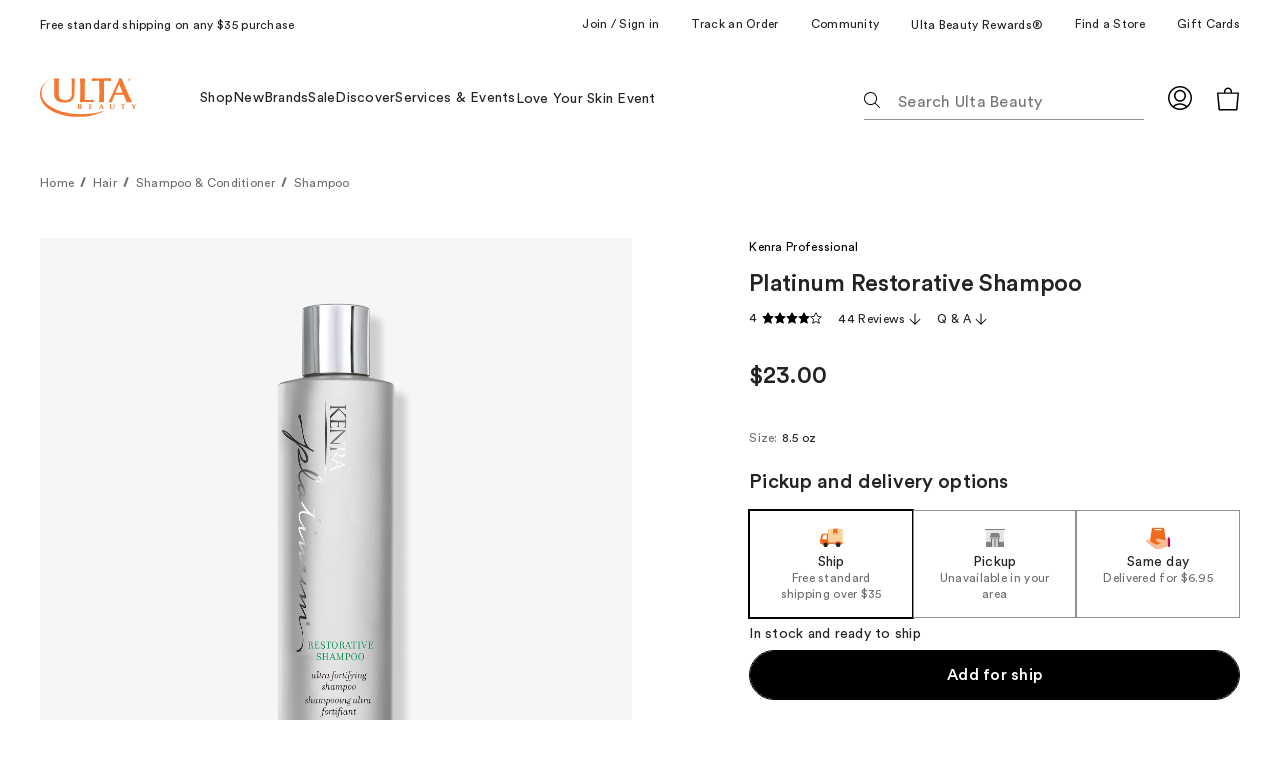

--- FILE ---
content_type: text/html;charset=utf-8
request_url: https://www.ulta.com/p/platinum-restorative-shampoo-pimprod2005326
body_size: 128876
content:
<!DOCTYPE html><html lang="en-US" class="ULTA_HTML" data-whatinput="initial" data-whatintent="initial"><head>
      <meta charset="utf-8"/>
      <meta name="google-site-verification" content="0iJgVZRwJEqcwh-DfHO3TnKtFasUWdJmJbVBo2j8eg0"/>
      <meta name="viewport" content="width=device-width,initial-scale=1"/>
      <meta name="theme-color" content="#e90b5a"/>
      <meta http-equiv="X-UA-Compatible" content="IE=edge"/>
      
      <meta data-rh="true" name="description" content="Free Shipping at $35. Shop  Platinum Restorative Shampoo  Kenra Professional"/><meta data-rh="true" name="robots" content="index, follow, max-image-preview:large,"/><meta data-rh="true" property="og:title" content=" Platinum Restorative Shampoo - Kenra Professional | Ulta Beauty"/><meta data-rh="true" property="og:description" content="Free Shipping at $35. Shop  Platinum Restorative Shampoo  Kenra Professional"/><meta data-rh="true" property="og:image" content="https://media.ulta.com/i/ulta/2543739?w=500&amp;h=500"/>

      <!--linkTags-->
      <link data-chunk="ulta-modules-CardsRail-CardsRail-js" rel="undefined" as="style" href="/ux/assets/css/ulta-modules-CardsRail-CardsRail-js.cedbdf34.chunk.css"/>
<link data-chunk="ulta-modules-ShowCaseHero-ShowCaseHero-js" rel="undefined" as="style" href="/ux/assets/css/ulta-modules-ShowCaseHero-ShowCaseHero-js.2fc24c28.chunk.css"/>
<link data-chunk="ulta-modules-Activities-Activities-js" rel="undefined" as="style" href="/ux/assets/css/ulta-modules-Activities-Activities-js.fb7a63da.chunk.css"/>
<link data-chunk="ulta-modules-HalfImageHero-HalfImageHero-js" rel="undefined" as="style" href="/ux/assets/css/ulta-modules-HalfImageHero-HalfImageHero-js.996c9414.chunk.css"/>
<link data-chunk="ulta-modules-UltamateRewardsIdLookUpLocate-UltamateRewardsIdLookUpLocate-js" rel="undefined" as="style" href="/ux/assets/css/ulta-modules-UltamateRewardsIdLookUpLocate-UltamateRewardsIdLookUpLocate-js.d435c00b.chunk.css"/>
<link data-chunk="ulta-modules-UltamateRewardsIdLookUp-UltamateRewardsIdLookUp-js" rel="undefined" as="style" href="/ux/assets/css/ulta-modules-UltamateRewardsIdLookUp-UltamateRewardsIdLookUp-js.e27d04a2.chunk.css"/>
<link data-chunk="ulta-modules-PromotionListingResults-PromotionListingResults-js" rel="undefined" as="style" href="/ux/assets/css/ulta-modules-PromotionListingResults-PromotionListingResults-js.db226c03.chunk.css"/>
<link data-chunk="ulta-modules-ActionGroup-ActionGroup-js" rel="undefined" as="style" href="/ux/assets/css/ulta-modules-ActionGroup-ActionGroup-js.c4bb6077.chunk.css"/>
<link data-chunk="ulta-modules-ContactUs-ContactUs-js" rel="undefined" as="style" href="/ux/assets/css/ulta-modules-ContactUs-ContactUs-js.47e315e0.chunk.css"/>
<link data-chunk="ulta-modules-FullBleedShadowBoxHero-FullBleedShadowBoxHero-js" rel="undefined" as="style" href="/ux/assets/css/ulta-modules-FullBleedShadowBoxHero-FullBleedShadowBoxHero-js.8f221f79.chunk.css"/>
<link data-chunk="ulta-modules-EventListingResults-EventListingResults-js" rel="undefined" as="style" href="/ux/assets/css/ulta-modules-EventListingResults-EventListingResults-js.990ca43d.chunk.css"/>
<link data-chunk="ulta-modules-HeroFullWidthCompact-HeroFullWidthCompact-js" rel="undefined" as="style" href="/ux/assets/css/ulta-modules-HeroFullWidthCompact-HeroFullWidthCompact-js.94efa9db.chunk.css"/>
<link data-chunk="ulta-modules-AnonymousOrderDetailStatus-AnonymousOrderDetailStatus-js" rel="undefined" as="style" href="/ux/assets/css/ulta-modules-AnonymousOrderDetailStatus-AnonymousOrderDetailStatus-js.f53084a5.chunk.css"/>
<link data-chunk="ulta-modules-SplitColumnContainer-SplitColumnContainer-js" rel="undefined" as="style" href="/ux/assets/css/ulta-modules-SplitColumnContainer-SplitColumnContainer-js.885de967.chunk.css"/>
<link data-chunk="ulta-modules-ArticleRowHorizontalMedium-ArticleRowHorizontalMedium-js" rel="undefined" as="style" href="/ux/assets/css/ulta-modules-ArticleRowHorizontalMedium-ArticleRowHorizontalMedium-js.088c2675.chunk.css"/>
<link data-chunk="ulta-modules-FullBleedHero-FullBleedHero-js" rel="undefined" as="style" href="/ux/assets/css/ulta-modules-FullBleedHero-FullBleedHero-js.d4cc9b2f.chunk.css"/>
<link data-chunk="ulta-modules-IndexedStores-IndexedStores-js" rel="undefined" as="style" href="/ux/assets/css/ulta-modules-IndexedStores-IndexedStores-js.c5a2a4c4.chunk.css"/>
<link data-chunk="ulta-modules-ArticleRowHorizontalLarge-ArticleRowHorizontalLarge-js" rel="undefined" as="style" href="/ux/assets/css/ulta-modules-ArticleRowHorizontalLarge-ArticleRowHorizontalLarge-js.0264e4cd.chunk.css"/>
<link data-chunk="ulta-modules-PullQuote-PullQuote-js" rel="undefined" as="style" href="/ux/assets/css/ulta-modules-PullQuote-PullQuote-js.f26576e2.chunk.css"/>
<link data-chunk="ulta-modules-CreativeCopyBlock-CreativeCopyBlock-js" rel="undefined" as="style" href="/ux/assets/css/ulta-modules-CreativeCopyBlock-CreativeCopyBlock-js.12f2ff1c.chunk.css"/>
<link data-chunk="ulta-modules-MyListHeader-MyListHeader-js" rel="undefined" as="style" href="/ux/assets/css/ulta-modules-MyListHeader-MyListHeader-js.2a3d63db.chunk.css"/>
<link data-chunk="ulta-modules-Article-Article-js" rel="undefined" as="style" href="/ux/assets/css/ulta-modules-Article-Article-js.0999acfb.chunk.css"/>
<link data-chunk="ulta-modules-ArticleGrid-ArticleGrid-js" rel="undefined" as="style" href="/ux/assets/css/ulta-modules-ArticleGrid-ArticleGrid-js.98d7b373.chunk.css"/>
<link data-chunk="ulta-modules-AnchorLinks-AnchorLinks-js" rel="undefined" as="style" href="/ux/assets/css/ulta-modules-AnchorLinks-AnchorLinks-js.b20487dd.chunk.css"/>
<link data-chunk="ulta-modules-AmitySocialHub-AmitySocialHub-js" rel="undefined" as="style" href="/ux/assets/css/ulta-modules-AmitySocialHub-AmitySocialHub-js.ce587e9a.chunk.css"/>
<link data-chunk="ulta-modules-HelpSection-HelpSection-js" rel="undefined" as="style" href="/ux/assets/css/ulta-modules-HelpSection-HelpSection-js.01367f6d.chunk.css"/>
<link data-chunk="ulta-modules-PromotionalRail-PromotionalRail-js" rel="undefined" as="style" href="/ux/assets/css/ulta-modules-PromotionalRail-PromotionalRail-js.667071a5.chunk.css"/>
<link data-chunk="ulta-modules-EditorialFeature-EditorialFeature-js" rel="undefined" as="style" href="/ux/assets/css/ulta-modules-EditorialFeature-EditorialFeature-js.06855d6d.chunk.css"/>
<link data-chunk="ulta-modules-CouponContainer-CouponContainer-js" rel="undefined" as="style" href="/ux/assets/css/ulta-modules-CouponContainer-CouponContainer-js.4c1625e5.chunk.css"/>
<link data-chunk="ulta-modules-EventActions-EventActions-js" rel="undefined" as="style" href="/ux/assets/css/ulta-modules-EventActions-EventActions-js.477fb2d7.chunk.css"/>
<link data-chunk="ulta-modules-EventDetailCard-EventDetailCard-js" rel="undefined" as="style" href="/ux/assets/css/ulta-modules-EventDetailCard-EventDetailCard-js.4d710604.chunk.css"/>
<link data-chunk="ulta-modules-AppDownload-AppDownload-js" rel="undefined" as="style" href="/ux/assets/css/ulta-modules-AppDownload-AppDownload-js.8d206d5c.chunk.css"/>
<link data-chunk="ulta-modules-CreativeGraphicElement-CreativeGraphicElement-js" rel="undefined" as="style" href="/ux/assets/css/ulta-modules-CreativeGraphicElement-CreativeGraphicElement-js.756ada2f.chunk.css"/>
<link data-chunk="ulta-modules-Title-Title-js" rel="undefined" as="style" href="/ux/assets/css/ulta-modules-Title-Title-js.70a67f22.chunk.css"/>
<link data-chunk="ulta-modules-DynamicTextOnlyHero-DynamicTextOnlyHero-js" rel="undefined" as="style" href="/ux/assets/css/ulta-modules-DynamicTextOnlyHero-DynamicTextOnlyHero-js.1a4085ae.chunk.css"/>
<link data-chunk="ulta-modules-FeaturedPromotedCard-FeaturedPromotedCard-js" rel="undefined" as="style" href="/ux/assets/css/ulta-modules-FeaturedPromotedCard-FeaturedPromotedCard-js.8e299477.chunk.css"/>
<link data-chunk="ulta-modules-TitleSection-TitleSection-js" rel="undefined" as="style" href="/ux/assets/css/ulta-modules-TitleSection-TitleSection-js.c677f29e.chunk.css"/>
<link data-chunk="ulta-modules-DynamicDealCardRail-DynamicDealCardRail-js" rel="undefined" as="style" href="/ux/assets/css/ulta-modules-DynamicDealCardRail-DynamicDealCardRail-js.734606e9.chunk.css"/>
<link data-chunk="ulta-modules-UltamateRewardsOffers-UltamateRewardsOffers-js" rel="undefined" as="style" href="/ux/assets/css/ulta-modules-UltamateRewardsOffers-UltamateRewardsOffers-js.0d0dbeb7.chunk.css"/>
<link data-chunk="ulta-modules-NullSearchResult-NullSearchResult-js" rel="undefined" as="style" href="/ux/assets/css/ulta-modules-NullSearchResult-NullSearchResult-js.54390f5f.chunk.css"/>
<link data-chunk="ulta-modules-IframedContent-IframedContent-js" rel="undefined" as="style" href="/ux/assets/css/ulta-modules-IframedContent-IframedContent-js.7936d47c.chunk.css"/>
<link data-chunk="ulta-modules-AccordionGroup-AccordionGroup-js" rel="undefined" as="style" href="/ux/assets/css/ulta-modules-AccordionGroup-AccordionGroup-js.20447b25.chunk.css"/>
<link data-chunk="ulta-modules-FullBleedContentFeature-FullBleedContentFeature-js" rel="undefined" as="style" href="/ux/assets/css/ulta-modules-FullBleedContentFeature-FullBleedContentFeature-js.e8b1cfcb.chunk.css"/>
<link data-chunk="ulta-modules-Titles-Titles-js" rel="undefined" as="style" href="/ux/assets/css/ulta-modules-Titles-Titles-js.6ec5fdbd.chunk.css"/>
<link data-chunk="ulta-modules-ProductSwatchesMobile-ProductSwatchesMobile-js" rel="undefined" as="style" href="/ux/assets/css/ulta-modules-ProductSwatchesMobile-ProductSwatchesMobile-js.17966f36.chunk.css"/>
<link data-chunk="ulta-modules-TextOnlyHero-TextOnlyHero-js" rel="undefined" as="style" href="/ux/assets/css/ulta-modules-TextOnlyHero-TextOnlyHero-js.c2749572.chunk.css"/>
<link data-chunk="ulta-modules-ArticleRowStackedLarge-ArticleRowStackedLarge-js" rel="undefined" as="style" href="/ux/assets/css/ulta-modules-ArticleRowStackedLarge-ArticleRowStackedLarge-js.69c0bffb.chunk.css"/>
<link data-chunk="ulta-modules-ArticleRowStackedLarge-ArticleRowStackedLarge-js" rel="undefined" as="style" href="/ux/assets/css/4457.74c4fec1.chunk.css"/>
<link data-chunk="ulta-modules-UltaAsset-UltaAsset-js" rel="undefined" as="style" href="/ux/assets/css/ulta-modules-UltaAsset-UltaAsset-js.5300c47f.chunk.css"/>
<link data-chunk="ulta-modules-PromoGroup-PromoGroup-js" rel="undefined" as="style" href="/ux/assets/css/ulta-modules-PromoGroup-PromoGroup-js.dcd1b976.chunk.css"/>
<link data-chunk="ulta-modules-PromoGroup-PromoGroup-js" rel="undefined" as="style" href="/ux/assets/css/ulta-modules-PromotionalCard-PromotionalCard-js.2de96dd7.chunk.css"/>
<link data-chunk="ulta-modules-FeaturedPromotedCompactCard-FeaturedPromotedCompactCard-js" rel="undefined" as="style" href="/ux/assets/css/ulta-modules-FeaturedPromotedCompactCard-FeaturedPromotedCompactCard-js.9426a93c.chunk.css"/>
<link data-chunk="ulta-modules-Hero-Hero-js" rel="undefined" as="style" href="/ux/assets/css/ulta-modules-Hero-Hero-js.54804332.chunk.css"/>
<link data-chunk="ulta-modules-Section-Section-js" rel="undefined" as="style" href="/ux/assets/css/ulta-modules-Section-Section-js.1b97f5e8.chunk.css"/>
<link data-chunk="ulta-modules-ShowcaseUnit-ShowcaseUnit-js" rel="undefined" as="style" href="/ux/assets/css/ulta-modules-ShowcaseUnit-ShowcaseUnit-js.59e17b3b.chunk.css"/>
<link data-chunk="ulta-modules-Banner-Banner-js" rel="undefined" as="style" href="/ux/assets/css/ulta-modules-Banner-Banner-js.298f3014.chunk.css"/>
<link data-chunk="ulta-modules-InterrupterRow-InterrupterRow-js" rel="undefined" as="style" href="/ux/assets/css/ulta-modules-InterrupterRow-InterrupterRow-js.ad9c14d4.chunk.css"/>
<link data-chunk="ulta-modules-Interrupters-Interrupters-js" rel="undefined" as="style" href="/ux/assets/css/ulta-modules-Interrupters-Interrupters-js.a0c4817d.chunk.css"/>
<link data-chunk="ulta-modules-InterrupterCardContainer-InterrupterCardContainer-js" rel="undefined" as="style" href="/ux/assets/css/ulta-modules-InterrupterCardContainer-InterrupterCardContainer-js.1ee263b3.chunk.css"/>
<link data-chunk="ulta-modules-ProductCard-ProductCard-js" rel="undefined" as="style" href="/ux/assets/css/ulta-modules-ProductCard-ProductCard-js.a353a519.chunk.css"/>
<link data-chunk="ulta-modules-ProductListingResults-ProductListingResults-js" rel="undefined" as="style" href="/ux/assets/css/ulta-modules-ProductListingResults-ProductListingResults-js.1799d4bd.chunk.css"/>
<link data-chunk="ulta-modules-ProductListingResults-ProductListingResults-js" rel="undefined" as="style" href="/ux/assets/css/2237.96403034.chunk.css"/>
<link data-chunk="ulta-modules-ProductListingResults-ProductListingResults-js" rel="undefined" as="style" href="/ux/assets/css/ulta-modules-FiltersColumn-FiltersColumn-js.98cfad0f.chunk.css"/>
<link data-chunk="ulta-modules-CategoryNav-CategoryNav-js" rel="undefined" as="style" href="/ux/assets/css/ulta-modules-CategoryNav-CategoryNav-js.be8a33f9.chunk.css"/>
<link data-chunk="ulta-modules-DynamicTitle-DynamicTitle-js" rel="undefined" as="style" href="/ux/assets/css/ulta-modules-DynamicTitle-DynamicTitle-js.0c985938.chunk.css"/>
<link data-chunk="ulta-modules-ProductBookmark-ProductBookmark-js" rel="undefined" as="style" href="/ux/assets/css/ulta-modules-ProductBookmark-ProductBookmark-js.2b5c18ba.chunk.css"/>
<link data-chunk="ulta-modules-AddToBagButton-AddToBagButton-js" rel="undefined" as="style" href="/ux/assets/css/ulta-modules-AddToBagButton-AddToBagButton-js.79940c94.chunk.css"/>
<link data-chunk="ulta-modules-AdBugOffersRail-AdBugOffersRail-js" rel="undefined" as="style" href="/ux/assets/css/ulta-modules-AdBugOffersRail-AdBugOffersRail-js.9b32d8dc.chunk.css"/>
<link data-chunk="ulta-modules-SignUpNews-SignUpNews-js" rel="undefined" as="style" href="/ux/assets/css/ulta-modules-SignUpNews-SignUpNews-js.e3405a57.chunk.css"/>
<link data-chunk="ulta-modules-MediaIcons-MediaIcons-js" rel="undefined" as="style" href="/ux/assets/css/ulta-modules-MediaIcons-MediaIcons-js.b76363b3.chunk.css"/>
<link data-chunk="ulta-modules-FooterNavLinkGroup-FooterNavLinkGroup-js" rel="undefined" as="style" href="/ux/assets/css/ulta-modules-FooterNavLinkGroup-FooterNavLinkGroup-js.ead9346a.chunk.css"/>
<link data-chunk="ulta-modules-Footer-Footer-js" rel="undefined" as="style" href="/ux/assets/css/ulta-modules-Footer-Footer-js.031651c9.chunk.css"/>
<link data-chunk="ulta-modules-ProductReviews-ProductReviews-js" rel="undefined" as="style" href="/ux/assets/css/ulta-modules-ProductReviews-ProductReviews-js.f93ac1ef.chunk.css"/>
<link data-chunk="ulta-modules-ExternalBrandContent-ExternalBrandContent-js" rel="undefined" as="style" href="/ux/assets/css/ulta-modules-ExternalBrandContent-ExternalBrandContent-js.90bdbe86.chunk.css"/>
<link data-chunk="ulta-modules-RecommendationProductRail-RecommendationProductRail-js" rel="undefined" as="style" href="/ux/assets/css/7145.7db45e0c.chunk.css"/>
<link data-chunk="ulta-modules-GamBanner-GamBanner-js" rel="undefined" as="style" href="/ux/assets/css/ulta-modules-GamBanner-GamBanner-js.e0e068f9.chunk.css"/>
<link data-chunk="ulta-modules-BoughtTogether-BoughtTogether-js" rel="undefined" as="style" href="/ux/assets/css/ulta-modules-BoughtTogether-BoughtTogether-js.e994d69f.chunk.css"/>
<link data-chunk="ulta-modules-PromotedCardMini-PromotedCardMini-js" rel="undefined" as="style" href="/ux/assets/css/ulta-modules-PromotedCardMini-PromotedCardMini-js.247f05a5.chunk.css"/>
<link data-chunk="ulta-modules-ProductActionsV2-ProductActionsV2-js" rel="undefined" as="style" href="/ux/assets/css/ulta-modules-ProductActionsV2-ProductActionsV2-js.ef4e8455.chunk.css"/>
<link data-chunk="ulta-modules-ProductVariant-ProductVariant-js" rel="undefined" as="style" href="/ux/assets/css/ulta-modules-ProductVariant-ProductVariant-js.c9d3253f.chunk.css"/>
<link data-chunk="ulta-modules-ProductPricing-ProductPricing-js" rel="undefined" as="style" href="/ux/assets/css/3186.ae482397.chunk.css"/>
<link data-chunk="ulta-modules-SocialTags-SocialTags-js" rel="undefined" as="style" href="/ux/assets/css/ulta-modules-SocialTags-SocialTags-js.cbf5abd8.chunk.css"/>
<link data-chunk="ulta-modules-ProductHero-ProductHero-js" rel="undefined" as="style" href="/ux/assets/css/ulta-modules-ProductHero-ProductHero-js.793dcf96.chunk.css"/>
<link data-chunk="ulta-modules-ProductHero-ProductHero-js" rel="undefined" as="style" href="/ux/assets/css/6198.2d4f315e.chunk.css"/>
<link data-chunk="ulta-modules-MessageNotification-MessageNotification-js" rel="undefined" as="style" href="/ux/assets/css/ulta-modules-MessageNotification-MessageNotification-js.ba5c9e2d.chunk.css"/>
<link data-chunk="ulta-modules-Breadcrumbs-Breadcrumbs-js" rel="undefined" as="style" href="/ux/assets/css/ulta-modules-Breadcrumbs-Breadcrumbs-js.500f25f6.chunk.css"/>
<link data-chunk="ulta-modules-RegularPromotedCompactCards-RegularPromotedCompactCards-js" rel="undefined" as="style" href="/ux/assets/css/ulta-modules-RegularPromotedCompactCards-RegularPromotedCompactCards-js.6d8fd91a.chunk.css"/>
<link data-chunk="ulta-modules-UtilityLinks-UtilityLinks-js" rel="undefined" as="style" href="/ux/assets/css/ulta-modules-UtilityLinks-UtilityLinks-js.ab955631.chunk.css"/>
<link data-chunk="ulta-modules-ValueMessaging-ValueMessaging-js" rel="undefined" as="style" href="/ux/assets/css/ulta-modules-ValueMessaging-ValueMessaging-js.6f4eaae0.chunk.css"/>





<link data-chunk="ulta-modules-ValueMessaging-ValueMessaging-js" rel="undefined" as="script" href="/ux/assets/js/ulta-modules-ValueMessaging-ValueMessaging-js.51aee7d9.chunk.js"/>
<link data-chunk="ulta-modules-UtilityLinks-UtilityLinks-js" rel="undefined" as="script" href="/ux/assets/js/ulta-modules-UtilityLinks-UtilityLinks-js.2a283963.chunk.js"/>
<link data-chunk="ulta-modules-RegularPromotedCompactCards-RegularPromotedCompactCards-js" rel="undefined" as="script" href="/ux/assets/js/1367.2b133f51.chunk.js"/>
<link data-chunk="ulta-modules-RegularPromotedCompactCards-RegularPromotedCompactCards-js" rel="undefined" as="script" href="/ux/assets/js/ulta-modules-RegularPromotedCompactCards-RegularPromotedCompactCards-js.01218e1f.chunk.js"/>
<link data-chunk="ulta-modules-Breadcrumbs-Breadcrumbs-js" rel="undefined" as="script" href="/ux/assets/js/ulta-modules-Breadcrumbs-Breadcrumbs-js.20a68e28.chunk.js"/>
<link data-chunk="ulta-modules-MessageNotification-MessageNotification-js" rel="undefined" as="script" href="/ux/assets/js/ulta-modules-MessageNotification-MessageNotification-js.58b5a493.chunk.js"/>
<link data-chunk="ulta-modules-ProductHero-ProductHero-js" rel="undefined" as="script" href="/ux/assets/js/1677.cdac89ab.chunk.js"/>
<link data-chunk="ulta-modules-ProductHero-ProductHero-js" rel="undefined" as="script" href="/ux/assets/js/1349.1afd2ac0.chunk.js"/>
<link data-chunk="ulta-modules-ProductHero-ProductHero-js" rel="undefined" as="script" href="/ux/assets/js/6198.470380e3.chunk.js"/>
<link data-chunk="ulta-modules-ProductHero-ProductHero-js" rel="undefined" as="script" href="/ux/assets/js/1125.4925ecbe.chunk.js"/>
<link data-chunk="ulta-modules-ProductHero-ProductHero-js" rel="undefined" as="script" href="/ux/assets/js/580.c90bad3c.chunk.js"/>
<link data-chunk="ulta-modules-ProductHero-ProductHero-js" rel="undefined" as="script" href="/ux/assets/js/ulta-modules-ProductHero-ProductHero-js.c7314d95.chunk.js"/>
<link data-chunk="ulta-modules-SocialTags-SocialTags-js" rel="undefined" as="script" href="/ux/assets/js/ulta-modules-SocialTags-SocialTags-js.376a411f.chunk.js"/>
<link data-chunk="ulta-modules-ProductPricing-ProductPricing-js" rel="undefined" as="script" href="/ux/assets/js/3186.b6d715d6.chunk.js"/>
<link data-chunk="ulta-modules-ProductPricing-ProductPricing-js" rel="undefined" as="script" href="/ux/assets/js/ulta-modules-ProductPricing-ProductPricing-js.338747c3.chunk.js"/>
<link data-chunk="ulta-modules-ProductVariant-ProductVariant-js" rel="undefined" as="script" href="/ux/assets/js/ulta-modules-ProductVariant-ProductVariant-js.e85e3ba6.chunk.js"/>
<link data-chunk="ulta-modules-ProductActionsV2-ProductActionsV2-js" rel="undefined" as="script" href="/ux/assets/js/7636.c913877a.chunk.js"/>
<link data-chunk="ulta-modules-ProductActionsV2-ProductActionsV2-js" rel="undefined" as="script" href="/ux/assets/js/4133.70195389.chunk.js"/>
<link data-chunk="ulta-modules-ProductActionsV2-ProductActionsV2-js" rel="undefined" as="script" href="/ux/assets/js/2219.46c2ab7e.chunk.js"/>
<link data-chunk="ulta-modules-ProductActionsV2-ProductActionsV2-js" rel="undefined" as="script" href="/ux/assets/js/55.3f909113.chunk.js"/>
<link data-chunk="ulta-modules-ProductActionsV2-ProductActionsV2-js" rel="undefined" as="script" href="/ux/assets/js/0.c7245ebe.chunk.js"/>
<link data-chunk="ulta-modules-ProductActionsV2-ProductActionsV2-js" rel="undefined" as="script" href="/ux/assets/js/ulta-modules-ProductActionsV2-ProductActionsV2-js.06706a02.chunk.js"/>
<link data-chunk="ulta-modules-PromotedCardMini-PromotedCardMini-js" rel="undefined" as="script" href="/ux/assets/js/5057.6b0ac586.chunk.js"/>
<link data-chunk="ulta-modules-BoughtTogether-BoughtTogether-js" rel="undefined" as="script" href="/ux/assets/js/4804.74cbdc7c.chunk.js"/>
<link data-chunk="ulta-modules-BoughtTogether-BoughtTogether-js" rel="undefined" as="script" href="/ux/assets/js/ulta-modules-BoughtTogether-BoughtTogether-js.08198a94.chunk.js"/>
<link data-chunk="ulta-modules-GamBanner-GamBanner-js" rel="undefined" as="script" href="/ux/assets/js/5020.a252e877.chunk.js"/>
<link data-chunk="ulta-modules-RecommendationProductRail-RecommendationProductRail-js" rel="undefined" as="script" href="/ux/assets/js/7638.d4d0392d.chunk.js"/>
<link data-chunk="ulta-modules-RecommendationProductRail-RecommendationProductRail-js" rel="undefined" as="script" href="/ux/assets/js/9020.290630f3.chunk.js"/>
<link data-chunk="ulta-modules-RecommendationProductRail-RecommendationProductRail-js" rel="undefined" as="script" href="/ux/assets/js/7234.30ac1320.chunk.js"/>
<link data-chunk="ulta-modules-RecommendationProductRail-RecommendationProductRail-js" rel="undefined" as="script" href="/ux/assets/js/7145.eefe04d2.chunk.js"/>
<link data-chunk="ulta-modules-RecommendationProductRail-RecommendationProductRail-js" rel="undefined" as="script" href="/ux/assets/js/ulta-modules-RecommendationProductRail-RecommendationProductRail-js.9d0710b0.chunk.js"/>
<link data-chunk="ulta-modules-CriteoProductRail-CriteoProductRail-js" rel="undefined" as="script" href="/ux/assets/js/ulta-modules-CriteoProductRail-CriteoProductRail-js.91799e1d.chunk.js"/>
<link data-chunk="ulta-modules-ExternalBrandContent-ExternalBrandContent-js" rel="undefined" as="script" href="/ux/assets/js/ulta-modules-ExternalBrandContent-ExternalBrandContent-js.375faa7e.chunk.js"/>
<link data-chunk="ulta-modules-ProductReviews-ProductReviews-js" rel="undefined" as="script" href="/ux/assets/js/ulta-modules-ProductReviews-ProductReviews-js.168dee1b.chunk.js"/>
<link data-chunk="ulta-modules-Footer-Footer-js" rel="undefined" as="script" href="/ux/assets/js/ulta-modules-Footer-Footer-js.47a49354.chunk.js"/>
<link data-chunk="ulta-modules-FooterNavLinkGroup-FooterNavLinkGroup-js" rel="undefined" as="script" href="/ux/assets/js/ulta-modules-FooterNavLinkGroup-FooterNavLinkGroup-js.8f1663fb.chunk.js"/>
<link data-chunk="ulta-modules-MediaIcons-MediaIcons-js" rel="undefined" as="script" href="/ux/assets/js/ulta-modules-MediaIcons-MediaIcons-js.04f975fa.chunk.js"/>
<link data-chunk="ulta-modules-SignUpNews-SignUpNews-js" rel="undefined" as="script" href="/ux/assets/js/ulta-modules-SignUpNews-SignUpNews-js.a1ade528.chunk.js"/>
<link data-chunk="ulta-modules-AdBugOffersRail-AdBugOffersRail-js" rel="undefined" as="script" href="/ux/assets/js/ulta-modules-AdBugOffersRail-AdBugOffersRail-js.b40bf04c.chunk.js"/>
<link data-chunk="ulta-modules-AddToBagButton-AddToBagButton-js" rel="undefined" as="script" href="/ux/assets/js/ulta-modules-AddToBagButton-AddToBagButton-js.75b83350.chunk.js"/>
<link data-chunk="ulta-modules-ProductBookmark-ProductBookmark-js" rel="undefined" as="script" href="/ux/assets/js/ulta-modules-ProductBookmark-ProductBookmark-js.1debc00e.chunk.js"/>
<link data-chunk="ulta-modules-DynamicTitle-DynamicTitle-js" rel="undefined" as="script" href="/ux/assets/js/ulta-modules-DynamicTitle-DynamicTitle-js.177067cf.chunk.js"/>
<link data-chunk="ulta-modules-CategoryNav-CategoryNav-js" rel="undefined" as="script" href="/ux/assets/js/ulta-modules-CategoryNav-CategoryNav-js.42be4975.chunk.js"/>
<link data-chunk="ulta-modules-ProductListingResults-ProductListingResults-js" rel="undefined" as="script" href="/ux/assets/js/5454.4b4a7442.chunk.js"/>
<link data-chunk="ulta-modules-ProductListingResults-ProductListingResults-js" rel="undefined" as="script" href="/ux/assets/js/ulta-modules-FiltersColumn-FiltersColumn-js.4aab4dc1.chunk.js"/>
<link data-chunk="ulta-modules-ProductListingResults-ProductListingResults-js" rel="undefined" as="script" href="/ux/assets/js/2237.52ce83c4.chunk.js"/>
<link data-chunk="ulta-modules-ProductListingResults-ProductListingResults-js" rel="undefined" as="script" href="/ux/assets/js/ulta-modules-ProductListingResults-ProductListingResults-js.afdc5ce8.chunk.js"/>
<link data-chunk="ulta-modules-ProductCard-ProductCard-js" rel="undefined" as="script" href="/ux/assets/js/ulta-modules-ProductCard-ProductCard-js.c053bfb1.chunk.js"/>
<link data-chunk="ulta-modules-InterrupterCardContainer-InterrupterCardContainer-js" rel="undefined" as="script" href="/ux/assets/js/ulta-modules-InterrupterCardContainer-InterrupterCardContainer-js.03c10ab5.chunk.js"/>
<link data-chunk="ulta-modules-Interrupters-Interrupters-js" rel="undefined" as="script" href="/ux/assets/js/ulta-modules-Interrupters-Interrupters-js.62af3142.chunk.js"/>
<link data-chunk="ulta-modules-InterrupterRow-InterrupterRow-js" rel="undefined" as="script" href="/ux/assets/js/ulta-modules-InterrupterRow-InterrupterRow-js.50c6df8a.chunk.js"/>
<link data-chunk="ulta-modules-PersonalizationContent-PersonalizationContent-js" rel="undefined" as="script" href="/ux/assets/js/ulta-modules-PersonalizationContent-PersonalizationContent-js.bdd1d316.chunk.js"/>
<link data-chunk="ulta-modules-Banner-Banner-js" rel="undefined" as="script" href="/ux/assets/js/ulta-modules-Banner-Banner-js.9e0e2a2e.chunk.js"/>
<link data-chunk="ulta-modules-ShowcaseUnit-ShowcaseUnit-js" rel="undefined" as="script" href="/ux/assets/js/ulta-modules-ShowcaseUnit-ShowcaseUnit-js.120197c2.chunk.js"/>
<link data-chunk="ulta-modules-Section-Section-js" rel="undefined" as="script" href="/ux/assets/js/ulta-modules-Section-Section-js.607651d6.chunk.js"/>
<link data-chunk="ulta-modules-Hero-Hero-js" rel="undefined" as="script" href="/ux/assets/js/ulta-modules-Hero-Hero-js.2850a3ff.chunk.js"/>
<link data-chunk="ulta-modules-FeaturedPromotedCompactCard-FeaturedPromotedCompactCard-js" rel="undefined" as="script" href="/ux/assets/js/ulta-modules-FeaturedPromotedCompactCard-FeaturedPromotedCompactCard-js.eee50e1e.chunk.js"/>
<link data-chunk="ulta-modules-PromoGroup-PromoGroup-js" rel="undefined" as="script" href="/ux/assets/js/ulta-modules-PromotionalCard-PromotionalCard-js.0328639d.chunk.js"/>
<link data-chunk="ulta-modules-PromoGroup-PromoGroup-js" rel="undefined" as="script" href="/ux/assets/js/ulta-modules-PromoGroup-PromoGroup-js.1d6f7db9.chunk.js"/>
<link data-chunk="ulta-modules-Text-Text-js" rel="undefined" as="script" href="/ux/assets/js/ulta-modules-Text-Text-js.ddbf35aa.chunk.js"/>
<link data-chunk="ulta-modules-BreakpointDisplay-BreakpointDisplay-js" rel="undefined" as="script" href="/ux/assets/js/ulta-modules-BreakpointDisplay-BreakpointDisplay-js.d0ff9a2e.chunk.js"/>
<link data-chunk="ulta-modules-UltaAsset-UltaAsset-js" rel="undefined" as="script" href="/ux/assets/js/ulta-modules-UltaAsset-UltaAsset-js.a9f5b9e4.chunk.js"/>
<link data-chunk="ulta-modules-ArticleRowStackedLarge-ArticleRowStackedLarge-js" rel="undefined" as="script" href="/ux/assets/js/ulta-modules-ArticleRowStackedLarge-ArticleRowStackedLarge-js.b1fc8934.chunk.js"/>
<link data-chunk="ulta-modules-TextOnlyHero-TextOnlyHero-js" rel="undefined" as="script" href="/ux/assets/js/3863.d20a7acc.chunk.js"/>
<link data-chunk="ulta-modules-ProductSwatchesMobile-ProductSwatchesMobile-js" rel="undefined" as="script" href="/ux/assets/js/ulta-modules-ProductSwatchesMobile-ProductSwatchesMobile-js.9b0f575a.chunk.js"/>
<link data-chunk="ulta-modules-Loader-Loader-js" rel="undefined" as="script" href="/ux/assets/js/ulta-modules-Loader-Loader-js.c968f152.chunk.js"/>
<link data-chunk="ulta-modules-Titles-Titles-js" rel="undefined" as="script" href="/ux/assets/js/ulta-modules-Titles-Titles-js.526d5d43.chunk.js"/>
<link data-chunk="ulta-modules-FullBleedContentFeature-FullBleedContentFeature-js" rel="undefined" as="script" href="/ux/assets/js/ulta-modules-FullBleedContentFeature-FullBleedContentFeature-js.826ba9a1.chunk.js"/>
<link data-chunk="ulta-modules-AccordionGroup-AccordionGroup-js" rel="undefined" as="script" href="/ux/assets/js/ulta-modules-AccordionGroup-AccordionGroup-js.ccef3864.chunk.js"/>
<link data-chunk="ulta-modules-IframedContent-IframedContent-js" rel="undefined" as="script" href="/ux/assets/js/ulta-modules-IframedContent-IframedContent-js.d8c707ce.chunk.js"/>
<link data-chunk="ulta-modules-NullSearchResult-NullSearchResult-js" rel="undefined" as="script" href="/ux/assets/js/ulta-modules-NullSearchResult-NullSearchResult-js.e5087f41.chunk.js"/>
<link data-chunk="ulta-modules-UltamateRewardsOffers-UltamateRewardsOffers-js" rel="undefined" as="script" href="/ux/assets/js/7816.c7c208c6.chunk.js"/>
<link data-chunk="ulta-modules-UltamateRewardsOffers-UltamateRewardsOffers-js" rel="undefined" as="script" href="/ux/assets/js/ulta-modules-UltamateRewardsOffers-UltamateRewardsOffers-js.4927cc69.chunk.js"/>
<link data-chunk="ulta-modules-DynamicDealCardRail-DynamicDealCardRail-js" rel="undefined" as="script" href="/ux/assets/js/ulta-modules-DynamicDealCardRail-DynamicDealCardRail-js.d2526cb6.chunk.js"/>
<link data-chunk="ulta-modules-ArticleRowStackedCompact-ArticleRowStackedCompact-js" rel="undefined" as="script" href="/ux/assets/js/ulta-modules-ArticleRowStackedCompact-ArticleRowStackedCompact-js.f20fadde.chunk.js"/>
<link data-chunk="ulta-modules-TitleSection-TitleSection-js" rel="undefined" as="script" href="/ux/assets/js/ulta-modules-TitleSection-TitleSection-js.f2873b26.chunk.js"/>
<link data-chunk="ulta-modules-CuratedProductRail-CuratedProductRail-js" rel="undefined" as="script" href="/ux/assets/js/ulta-modules-CuratedProductRail-CuratedProductRail-js.16b5edea.chunk.js"/>
<link data-chunk="ulta-modules-FeaturedPromotedCard-FeaturedPromotedCard-js" rel="undefined" as="script" href="/ux/assets/js/ulta-modules-FeaturedPromotedCard-FeaturedPromotedCard-js.9b55157a.chunk.js"/>
<link data-chunk="ulta-modules-DynamicTextOnlyHero-DynamicTextOnlyHero-js" rel="undefined" as="script" href="/ux/assets/js/ulta-modules-DynamicTextOnlyHero-DynamicTextOnlyHero-js.1d90cf22.chunk.js"/>
<link data-chunk="ulta-modules-Title-Title-js" rel="undefined" as="script" href="/ux/assets/js/ulta-modules-Title-Title-js.ab53aec5.chunk.js"/>
<link data-chunk="ulta-modules-CreativeGraphicElement-CreativeGraphicElement-js" rel="undefined" as="script" href="/ux/assets/js/ulta-modules-CreativeGraphicElement-CreativeGraphicElement-js.a9b56003.chunk.js"/>
<link data-chunk="ulta-modules-AppDownload-AppDownload-js" rel="undefined" as="script" href="/ux/assets/js/ulta-modules-AppDownload-AppDownload-js.f5b9d707.chunk.js"/>
<link data-chunk="ulta-modules-EventDetailCard-EventDetailCard-js" rel="undefined" as="script" href="/ux/assets/js/ulta-modules-EventDetailCard-EventDetailCard-js.97c88f2a.chunk.js"/>
<link data-chunk="ulta-modules-EventActions-EventActions-js" rel="undefined" as="script" href="/ux/assets/js/ulta-modules-EventActions-EventActions-js.148530d5.chunk.js"/>
<link data-chunk="ulta-modules-CouponContainer-CouponContainer-js" rel="undefined" as="script" href="/ux/assets/js/ulta-modules-CouponContainer-CouponContainer-js.f8f18295.chunk.js"/>
<link data-chunk="ulta-modules-EditorialFeature-EditorialFeature-js" rel="undefined" as="script" href="/ux/assets/js/ulta-modules-EditorialFeature-EditorialFeature-js.e06dcdc1.chunk.js"/>
<link data-chunk="ulta-modules-PromotionalRail-PromotionalRail-js" rel="undefined" as="script" href="/ux/assets/js/ulta-modules-PromotionalRail-PromotionalRail-js.ea46538c.chunk.js"/>
<link data-chunk="ulta-modules-HelpSection-HelpSection-js" rel="undefined" as="script" href="/ux/assets/js/ulta-modules-HelpSection-HelpSection-js.d70e1eed.chunk.js"/>
<link data-chunk="ulta-modules-AmitySocialHub-AmitySocialHub-js" rel="undefined" as="script" href="/ux/assets/js/ulta-modules-AmitySocialHub-AmitySocialHub-js.5092c328.chunk.js"/>
<link data-chunk="ulta-modules-AnchorLinks-AnchorLinks-js" rel="undefined" as="script" href="/ux/assets/js/ulta-modules-AnchorLinks-AnchorLinks-js.0ddc3525.chunk.js"/>
<link data-chunk="ulta-modules-ArticleGrid-ArticleGrid-js" rel="undefined" as="script" href="/ux/assets/js/ulta-modules-ArticleGrid-ArticleGrid-js.7899ee0f.chunk.js"/>
<link data-chunk="ulta-modules-Article-Article-js" rel="undefined" as="script" href="/ux/assets/js/ulta-modules-Article-Article-js.e3abc8a3.chunk.js"/>
<link data-chunk="ulta-modules-MyListHeader-MyListHeader-js" rel="undefined" as="script" href="/ux/assets/js/5619.ecc22341.chunk.js"/>
<link data-chunk="ulta-modules-MyListHeader-MyListHeader-js" rel="undefined" as="script" href="/ux/assets/js/ulta-modules-MyListHeader-MyListHeader-js.4b6c5d98.chunk.js"/>
<link data-chunk="ulta-modules-CreativeCopyBlock-CreativeCopyBlock-js" rel="undefined" as="script" href="/ux/assets/js/ulta-modules-CreativeCopyBlock-CreativeCopyBlock-js.488c22fe.chunk.js"/>
<link data-chunk="ulta-modules-PullQuote-PullQuote-js" rel="undefined" as="script" href="/ux/assets/js/ulta-modules-PullQuote-PullQuote-js.f90000c6.chunk.js"/>
<link data-chunk="ulta-modules-ArticleRowHorizontalLarge-ArticleRowHorizontalLarge-js" rel="undefined" as="script" href="/ux/assets/js/ulta-modules-ArticleRowHorizontalLarge-ArticleRowHorizontalLarge-js.4a149d98.chunk.js"/>
<link data-chunk="ulta-modules-IndexedStores-IndexedStores-js" rel="undefined" as="script" href="/ux/assets/js/956.0da296c3.chunk.js"/>
<link data-chunk="ulta-modules-IndexedStores-IndexedStores-js" rel="undefined" as="script" href="/ux/assets/js/6617.55ee1515.chunk.js"/>
<link data-chunk="ulta-modules-IndexedStores-IndexedStores-js" rel="undefined" as="script" href="/ux/assets/js/ulta-modules-IndexedStores-IndexedStores-js.5816b0e7.chunk.js"/>
<link data-chunk="ulta-modules-FullBleedHero-FullBleedHero-js" rel="undefined" as="script" href="/ux/assets/js/ulta-modules-FullBleedHero-FullBleedHero-js.7f12c592.chunk.js"/>
<link data-chunk="ulta-modules-ArticleRowHorizontalMedium-ArticleRowHorizontalMedium-js" rel="undefined" as="script" href="/ux/assets/js/ulta-modules-ArticleRowHorizontalMedium-ArticleRowHorizontalMedium-js.d61bf751.chunk.js"/>
<link data-chunk="ulta-modules-SplitColumnContainer-SplitColumnContainer-js" rel="undefined" as="script" href="/ux/assets/js/ulta-modules-SplitColumnContainer-SplitColumnContainer-js.9112d381.chunk.js"/>
<link data-chunk="ulta-modules-AnonymousOrderDetailStatus-AnonymousOrderDetailStatus-js" rel="undefined" as="script" href="/ux/assets/js/ulta-modules-AnonymousOrderDetailStatus-AnonymousOrderDetailStatus-js.46234fc9.chunk.js"/>
<link data-chunk="ulta-modules-HeroFullWidthCompact-HeroFullWidthCompact-js" rel="undefined" as="script" href="/ux/assets/js/ulta-modules-HeroFullWidthCompact-HeroFullWidthCompact-js.65e23b83.chunk.js"/>
<link data-chunk="ulta-modules-EventListingResults-EventListingResults-js" rel="undefined" as="script" href="/ux/assets/js/ulta-modules-EventListingResults-EventListingResults-js.151010c5.chunk.js"/>
<link data-chunk="ulta-modules-FullBleedShadowBoxHero-FullBleedShadowBoxHero-js" rel="undefined" as="script" href="/ux/assets/js/ulta-modules-FullBleedShadowBoxHero-FullBleedShadowBoxHero-js.abe72055.chunk.js"/>
<link data-chunk="ulta-modules-ContactUs-ContactUs-js" rel="undefined" as="script" href="/ux/assets/js/ulta-modules-ContactUs-ContactUs-js.40a46e17.chunk.js"/>
<link data-chunk="ulta-modules-ConditionalViewRenderer-ConditionalViewRenderer-js" rel="undefined" as="script" href="/ux/assets/js/ulta-modules-ConditionalViewRenderer-ConditionalViewRenderer-js.bcc361ca.chunk.js"/>
<link data-chunk="ulta-modules-Markdown-Markdown-js" rel="undefined" as="script" href="/ux/assets/js/ulta-modules-Markdown-Markdown-js.0e98d555.chunk.js"/>
<link data-chunk="ulta-modules-ActionGroup-ActionGroup-js" rel="undefined" as="script" href="/ux/assets/js/ulta-modules-ActionGroup-ActionGroup-js.2c049899.chunk.js"/>
<link data-chunk="ulta-modules-PromotionListingResults-PromotionListingResults-js" rel="undefined" as="script" href="/ux/assets/js/ulta-modules-PromotionListingResults-PromotionListingResults-js.b95da70f.chunk.js"/>
<link data-chunk="ulta-modules-UltamateRewardsIdLookUp-UltamateRewardsIdLookUp-js" rel="undefined" as="script" href="/ux/assets/js/ulta-modules-UltamateRewardsIdLookUp-UltamateRewardsIdLookUp-js.4756d4e1.chunk.js"/>
<link data-chunk="ulta-modules-UltamateRewardsIdLookUpLocate-UltamateRewardsIdLookUpLocate-js" rel="undefined" as="script" href="/ux/assets/js/ulta-modules-UltamateRewardsIdLookUpLocate-UltamateRewardsIdLookUpLocate-js.1cddeccb.chunk.js"/>
<link data-chunk="ulta-modules-HalfImageHero-HalfImageHero-js" rel="undefined" as="script" href="/ux/assets/js/ulta-modules-HalfImageHero-HalfImageHero-js.4d6e0a2b.chunk.js"/>
<link data-chunk="ulta-modules-Activities-Activities-js" rel="undefined" as="script" href="/ux/assets/js/ulta-modules-Activities-Activities-js.d8fd435e.chunk.js"/>
<link data-chunk="ulta-modules-ShowCaseHero-ShowCaseHero-js" rel="undefined" as="script" href="/ux/assets/js/ulta-modules-ShowCaseHero-ShowCaseHero-js.64248ae7.chunk.js"/>
<link data-chunk="ulta-modules-CardsRail-CardsRail-js" rel="undefined" as="script" href="/ux/assets/js/ulta-modules-CardsRail-CardsRail-js.cf3a10ae.chunk.js"/>
      <!--styleTags-->
      


























































































      <link data-rh="true" rel="canonical" href="https://www.ulta.com/p/platinum-restorative-shampoo-pimprod2005326?sku=2543739"/>
      <title>Kenra Professional -  Platinum Restorative Shampoo | Ulta Beauty</title>
    
<link href="https://ui.powerreviews.com/tag-builds/10546/4.0/styles.css" type="text/css" rel="stylesheet"/>
                              <style id="sw-inline-style-sheet" type="text/css">@keyframes V { 
  100% { transform: translate(100%); }
}
html { text-size-adjust: 100%; font-family: system-ui, "Segoe UI", Roboto, Helvetica, Arial, sans-serif, "Apple Color Emoji", "Segoe UI Emoji"; line-height: 1.15; tab-size: 4; }
body { margin: 0px; }
abbr[title] { text-decoration: underline dotted; }
b, strong { font-weight: bolder; }
sub, sup { font-size: 75%; line-height: 0; position: relative; vertical-align: baseline; }
sub { bottom: -0.25em; }
button, input, optgroup, select, textarea { font-family: inherit; font-size: 100%; line-height: 1.15; margin: 0px; }
button, select { text-transform: none; }
[type="button"], [type="reset"], [type="submit"], button { appearance: button; }
legend { padding: 0px; }
[type="search"] { appearance: textfield; outline-offset: -2px; }
@font-face { font-family: "Circular Std"; font-style: normal; font-weight: 400; src: url("/ux/assets/assets/90481370.otf") format("opentype"); }
@font-face { font-family: "Circular Std"; font-style: normal; font-weight: 500; src: url("/ux/assets/assets/28584316.woff2") format("woff2"), url("/ux/assets/assets/1dd319b8.woff") format("woff"), url("/ux/assets/assets/f9f2be15.ttf") format("truetype"); }
@font-face { font-family: "Circular Std"; font-style: italic; font-weight: 500; src: url("/ux/assets/assets/5124650a.woff2") format("woff2"), url("/ux/assets/assets/9f00d60f.woff") format("woff"), url("/ux/assets/assets/bfe15859.ttf") format("truetype"); }
@font-face { font-family: "Circular Std"; font-style: normal; font-weight: 700; src: url("/ux/assets/assets/fb72b487.woff2") format("woff2"), url("/ux/assets/assets/b0808321.woff") format("woff"), url("/ux/assets/assets/ce7af6dd.ttf") format("truetype"); }
@font-face { font-family: "Circular Std"; font-style: italic; font-weight: 700; src: url("/ux/assets/assets/cb6e33bb.woff2") format("woff2"), url("/ux/assets/assets/c44d2fde.woff") format("woff"), url("/ux/assets/assets/22eddf1c.ttf") format("truetype"); }
@font-face { font-family: "Circular Std"; font-style: normal; font-weight: 900; src: url("/ux/assets/assets/1b79f316.woff2") format("woff2"), url("/ux/assets/assets/fb41e601.woff") format("woff"), url("/ux/assets/assets/5000f157.ttf") format("truetype"); }
@font-face { font-family: "Circular Std"; font-style: italic; font-weight: 900; src: url("/ux/assets/assets/9a3ad909.woff2") format("woff2"), url("/ux/assets/assets/6864f6d3.woff") format("woff"), url("/ux/assets/assets/8e4a8da7.ttf") format("truetype"); }
:root { --asc-color-black: #000; --asc-color-white: #fff; --asc-color-primary-default: #000; --asc-color-primary-shade1: silver; --asc-color-primary-shade2: silver; --asc-color-primary-shade3: #d9e5fc; --asc-color-primary-shade4: #fff; --asc-color-primary-shade5: #f6f6f6; --asc-color-base-inverse: #000; --asc-color-base-default: #292b32; --asc-color-base-shade1: #636878; --asc-color-base-shade2: #898e9e; --asc-color-base-shade3: #a5a9b5; --asc-color-base-shade4: #ebecef; --asc-color-base-shade5: #6e6e6e; --asc-color-secondary-default: #292b32; --asc-color-secondary-shade1: #636878; --asc-color-secondary-shade2: #898e9e; --asc-color-secondary-shade3: #a5a9b5; --asc-color-secondary-shade4: #ebecef; --asc-color-secondary-shade5: #f9f9fa; --asc-color-alert-default: #fa4d30; --asc-color-alert-shade1: #b30000; --asc-color-alert-shade2: #ffe5e5; --asc-color-alert-shade3: #fff5eb; --asc-color-highlight-default: #1054de; --asc-color-message-bubble-primary: #1054de; --asc-color-message-bubble-secondary: #ebecef; --asc-color-background-default: #fff; --asc-color-background-shade1: #f6f7f8; --asc-color-background-alert: #ffe5e5; --asc-color-background-neutral-400: silver; --asc-color-background-transparent-black: #00000080; --asc-color-background-transparent-white: #fffc; --asc-color-primary-background-hover: #0d47ba; --asc-color-primary-background-pressed: #0b3997; --asc-color-notification-background: #ebefff; --asc-color-notification-content: #0e3ac9; --asc-color-border: #6e6e6e; --asc-color-border-shade1: #d4d4d4; --asc-color-focus-visible: #007aff; --asc-text-global-font-family: "CircularStd-Book",sans-serif; --asc-text-global-font-style: normal; --asc-text-font-size-xs: .75rem; --asc-text-font-size-sm: .875rem; --asc-text-font-size-md: 1rem; --asc-text-font-size-lg: 1.125rem; --asc-text-font-size-xl: 1.25rem; --asc-text-font-size-xxl: 1.5rem; --asc-text-font-size-3xl: 1.875rem; --asc-text-font-size-4xl: 2.25rem; --asc-text-font-size-5xl: 3rem; --asc-text-font-size-6xl: 3.75rem; --asc-text-font-size-7xl: 4.5rem; --asc-text-font-weight-light: 300; --asc-text-font-weight-normal: 400; --asc-text-font-weight-medium: 500; --asc-text-font-weight-bold: 600; --asc-text-font-weight-headline: 700; --asc-text-font-weight-black: 900; --asc-line-height-xs: 1rem; --asc-line-height-sm: 1.125rem; --asc-line-height-md: 1.25rem; --asc-line-height-lg: 1.5rem; --asc-line-height-xl: 1.75rem; --asc-line-height-xxl: 2rem; --asc-border-radius-none: 0; --asc-border-radius-sm: .25rem; --asc-border-radius-md: .5rem; --asc-border-radius-lg: .75rem; --asc-border-radius-xl: 1rem; --asc-border-radius-xxl: 1.5rem; --asc-border-radius-full: 9999px; --asc-spacing-none: 0; --asc-spacing-xxs1: .125rem; --asc-spacing-xxs2: .25rem; --asc-spacing-xxs3: .375rem; --asc-spacing-s1: .5rem; --asc-spacing-s2: .75rem; --asc-spacing-m1: 1rem; --asc-spacing-m2: 1.25rem; --asc-spacing-m3: 1.5rem; --asc-spacing-l1: 2rem; --asc-spacing-l2: 2.5rem; --asc-spacing-l3: 3rem; --asc-spacing-l4: 3.5rem; --asc-spacing-xl1: 4rem; --asc-spacing-xl2: 4.5em; --asc-spacing-xl3: 6rem; --asc-box-shadow-01: 0px .5px 2px 0px rgba(96,97,112,.16),0px 0px 1px 0px rgb(40 41 61/8%); --asc-box-shadow-02: 0px .5px 2px 0px rgba(96,97,112,.16),0px 0px 1px 0px rgb(40 41 61/8%); --asc-box-shadow-03: 0px 2px 4px 0px rgba(96,97,112,.16),0px 0px 1px 0px rgb(40 41 61/4%); --asc-box-shadow-04: 0px 4px 8px 0px rgba(96,97,112,.2),0px 0px 2px 0px rgba(40,41,61,.1); --asc-box-shadow-05: 0px 8px 16px 0px rgba(96,97,112,.16),0px 2px 4px 0px rgb(40 41 61/4%); --asc-box-shadow-06: 0px 0px 2px 0px rgba(40,41,61,.1),0px 4px 8px 0px rgba(96,97,112,.2); color-scheme: light only; font-family: "Circular Std", sans-serif; }
@media (prefers-color-scheme: light) {
:root { --asc-color-black: #000; --asc-color-white: #fff; --asc-color-primary-default: #000; --asc-color-primary-shade1: silver; --asc-color-primary-shade2: silver; --asc-color-primary-shade3: #d9e5fc; --asc-color-primary-shade4: #fff; --asc-color-primary-shade5: #f6f6f6; --asc-color-base-inverse: #000; --asc-color-base-default: #292b32; --asc-color-base-shade1: #636878; --asc-color-base-shade2: #898e9e; --asc-color-base-shade3: #a5a9b5; --asc-color-base-shade4: #ebecef; --asc-color-base-shade5: #6e6e6e; --asc-color-secondary-default: #292b32; --asc-color-secondary-shade1: #636878; --asc-color-secondary-shade2: #898e9e; --asc-color-secondary-shade3: #a5a9b5; --asc-color-secondary-shade4: #ebecef; --asc-color-secondary-shade5: #f9f9fa; --asc-color-alert-default: #fa4d30; --asc-color-alert-shade1: #b30000; --asc-color-alert-shade2: #ffe5e5; --asc-color-alert-shade3: #fff5eb; --asc-color-highlight-default: #1054de; --asc-color-message-bubble-primary: #1054de; --asc-color-message-bubble-secondary: #ebecef; --asc-color-background-default: #fff; --asc-color-background-shade1: #f6f7f8; --asc-color-background-alert: #ffe5e5; --asc-color-background-neutral-400: silver; --asc-color-background-transparent-black: #00000080; --asc-color-background-transparent-white: #fffc; --asc-color-primary-background-hover: #0d47ba; --asc-color-primary-background-pressed: #0b3997; --asc-color-notification-background: #ebefff; --asc-color-notification-content: #0e3ac9; --asc-color-border: #6e6e6e; --asc-color-border-shade1: #d4d4d4; --asc-color-focus-visible: #007aff; }
}
@media (prefers-color-scheme: dark) {
:root { --asc-color-black: #000; --asc-color-white: #fff; --asc-color-primary-default: #000; --asc-color-primary-shade1: silver; --asc-color-primary-shade2: silver; --asc-color-primary-shade3: #d9e5fc; --asc-color-primary-shade4: #fff; --asc-color-primary-shade5: #f6f6f6; --asc-color-base-inverse: #000; --asc-color-base-default: #292b32; --asc-color-base-shade1: #636878; --asc-color-base-shade2: #898e9e; --asc-color-base-shade3: #a5a9b5; --asc-color-base-shade4: #ebecef; --asc-color-base-shade5: #6e6e6e; --asc-color-secondary-default: #292b32; --asc-color-secondary-shade1: #636878; --asc-color-secondary-shade2: #898e9e; --asc-color-secondary-shade3: #a5a9b5; --asc-color-secondary-shade4: #ebecef; --asc-color-secondary-shade5: #f9f9fa; --asc-color-alert-default: #fa4d30; --asc-color-alert-shade1: #b30000; --asc-color-alert-shade2: #ffe5e5; --asc-color-alert-shade3: #fff5eb; --asc-color-highlight-default: #1054de; --asc-color-message-bubble-primary: #1054de; --asc-color-message-bubble-secondary: #ebecef; --asc-color-background-default: #fff; --asc-color-background-shade1: #f6f7f8; --asc-color-background-alert: #ffe5e5; --asc-color-background-neutral-400: silver; --asc-color-background-transparent-black: #00000080; --asc-color-background-transparent-white: #fffc; --asc-color-primary-background-hover: #0d47ba; --asc-color-primary-background-pressed: #0b3997; --asc-color-notification-background: #ebefff; --asc-color-notification-content: #0e3ac9; --asc-color-border: #6e6e6e; --asc-color-border-shade1: #d4d4d4; --asc-color-focus-visible: #007aff; }
}
*, ::after, ::before { box-sizing: border-box; margin: 0px; padding: 0px; }
body { color: var(--asc-color-base-default); font-family: "Circular Std", sans-serif; pointer-events: auto !important; }
@keyframes Fa { 
  0% { scale: 1; }
  100% { scale: 1.5; }
}
@keyframes Ha { 
  0% { scale: 1.5; }
  100% { scale: 2; }
}
@keyframes qa { 
  0% { opacity: 0.6; }
  50% { opacity: 1; }
  100% { opacity: 0.6; }
}
@keyframes tr { 
  0% { opacity: 0; transform: var(--origin); }
  100% { opacity: 1; transform: translateY(0px); }
}
@keyframes go { 
  0% { opacity: 0.6; }
  50% { opacity: 1; }
  100% { opacity: 0.6; }
}
@keyframes vo { 
  0% { opacity: 0.6; }
  50% { opacity: 1; }
  100% { opacity: 0.6; }
}
@keyframes xo { 
  0%, 20%, 50%, 80%, 100% { transform: translate(0px); }
  40% { transform: translate(-10px); }
  60% { transform: translate(-5px); }
}
@keyframes So { 
  0%, 20%, 50%, 80%, 100% { transform: translate(0px); }
  40% { transform: translate(-10px); }
  60% { transform: translate(-5px); }
}
@keyframes Co { 
  0% { opacity: 0; }
  100% { opacity: 1; }
}
@keyframes qo { 
  0% { }
  100% { }
}
@keyframes lr { 
  0% { opacity: 0.6; }
  50% { opacity: 1; }
  100% { opacity: 0.6; }
}
@keyframes dt { 
  0% { opacity: 0.6; }
  50% { opacity: 1; }
  100% { opacity: 0.6; }
}
@keyframes mt { 
  0% { opacity: 0.6; }
  50% { opacity: 1; }
  100% { opacity: 0.6; }
}
@keyframes vt { 
  0% { opacity: 0.6; }
  50% { opacity: 1; }
  100% { opacity: 0.6; }
}
@keyframes Nt { 
  0% { opacity: 1; }
  50% { opacity: 0.5; }
  100% { opacity: 1; }
}
@keyframes ii { 
  0% { opacity: 0.6; }
  50% { opacity: 1; }
  100% { opacity: 0.6; }
}
@keyframes ci { 
  0% { opacity: 0.6; }
  50% { opacity: 1; }
  100% { opacity: 0.6; }
}
@keyframes wi { 
  0% { transform: rotate(0deg); }
  100% { transform: rotate(1turn); }
}
@keyframes ji { 
  0% { transform: rotate(0deg); }
  100% { transform: rotate(1turn); }
}
@keyframes Mi { 
  0% { opacity: 1; }
  50% { opacity: 0.5; }
  100% { opacity: 1; }
}
@keyframes Ei { 
  0% { opacity: 1; }
  50% { opacity: 0.5; }
  100% { opacity: 1; }
}
@keyframes Fi { 
  0% { transform: rotate(0deg); }
  100% { transform: rotate(1turn); }
}
@keyframes Vi { 
  0% { opacity: 1; }
  50% { opacity: 0.5; }
  100% { opacity: 1; }
}
@keyframes Di { 
  0% { opacity: 1; }
  50% { opacity: 0.5; }
  100% { opacity: 1; }
}
@keyframes V2 { 
  0% { opacity: 1; }
  50% { opacity: 0.5; }
  100% { opacity: 1; }
}
@keyframes Gd { 
  0% { opacity: 0.6; }
  50% { opacity: 1; }
  100% { opacity: 0.6; }
}
@keyframes Cs { 
  0% { opacity: 0.6; }
  50% { opacity: 1; }
  100% { opacity: 0.6; }
}
@keyframes As { 
  0% { opacity: 0; }
  100% { opacity: 1; }
}
@keyframes Es { 
  0% { opacity: 1; }
  100% { opacity: 0; }
}
@keyframes Bs { 
  0% { transform: scale(0.95); }
  100% { transform: scale(1); }
}
@keyframes Is { 
  0% { transform: scale(1); }
  100% { transform: scale(0.95); }
}
@keyframes Js { 
  0% { opacity: 0.6; }
  50% { opacity: 1; }
  100% { opacity: 0.6; }
}
@keyframes Zs { 
  0% { opacity: 0.6; }
  50% { opacity: 1; }
  100% { opacity: 0.6; }
}
@keyframes _s { 
  0% { opacity: 0.6; }
  50% { opacity: 1; }
  100% { opacity: 0.6; }
}
@keyframes rc { 
  0% { opacity: 0.6; }
  50% { opacity: 1; }
  100% { opacity: 0.6; }
}
@keyframes dc { 
  0% { transform: rotate(0deg); }
  100% { transform: rotate(1turn); }
}
@keyframes wc { 
  0% { transform: rotate(0deg); }
  100% { transform: rotate(1turn); }
}
@keyframes Xc { 
  0% { opacity: 1; }
  50% { opacity: 0.5; }
  100% { opacity: 1; }
}
@keyframes Uc { 
  0% { opacity: 0.6; }
  50% { opacity: 1; }
  100% { opacity: 0.6; }
}
@keyframes Tc { 
  0% { opacity: 0.6; }
  50% { opacity: 1; }
  100% { opacity: 0.6; }
}
@keyframes Pc { 
  0% { opacity: 0.6; }
  50% { opacity: 1; }
  100% { opacity: 0.6; }
}
@keyframes Jl { 
  0% { opacity: 0.6; }
  50% { opacity: 1; }
  100% { opacity: 0.6; }
}
@keyframes kn { 
  0% { opacity: 1; }
  50% { opacity: 0.5; }
  100% { opacity: 1; }
}
@keyframes Tn { 
  0% { opacity: 1; }
  50% { opacity: 0.5; }
  100% { opacity: 1; }
}
@keyframes bm { 
  0% { opacity: 1; }
  50% { opacity: 0.5; }
  100% { opacity: 1; }
}
@keyframes km { 
  0% { opacity: 1; }
  50% { opacity: 0.5; }
  100% { opacity: 1; }
}
@keyframes Om { 
  100% { transform: rotate(1turn); }
}
@keyframes v0 { 
  0% { opacity: 0.6; }
  50% { opacity: 1; }
  100% { opacity: 0.6; }
}
@keyframes y0 { 
  0% { opacity: 1; }
  40% { opacity: 0; transform: scale(-0.1); }
  100% { opacity: 0; }
}
@keyframes S0 { 
  0% { opacity: 0.6; }
  50% { opacity: 1; }
  100% { opacity: 0.6; }
}
@keyframes U0 { 
  0% { opacity: 0.6; }
  50% { opacity: 1; }
  100% { opacity: 0.6; }
}
@keyframes T0 { 
  0% { opacity: 0.6; }
  50% { opacity: 1; }
  100% { opacity: 0.6; }
}
@keyframes ha { 
  0% { opacity: 0; }
  100% { opacity: 1; }
}
@keyframes gh { 
  0% { transform: scale(0.8); }
  100% { transform: scale(1); }
}
@keyframes ua { 
  0% { opacity: 0; }
  100% { opacity: 1; }
}
@keyframes uh { 
  0% { transform: scale(0.8); }
  100% { transform: scale(1); }
}
@keyframes wa { 
  0% { opacity: 0; }
  100% { opacity: 1; }
}
@keyframes wh { 
  0% { transform: scale(0.8); }
  100% { transform: scale(1); }
}
@keyframes Yh { 
  0% { opacity: 0.6; }
  50% { opacity: 1; }
  100% { opacity: 0.6; }
}
@keyframes Mh { 
  0% { transform: rotate(0deg); }
  100% { transform: rotate(1turn); }
}
@keyframes Rh { 
  0% { opacity: 0; }
  100% { opacity: 1; }
}
@keyframes Vh { 
  0% { opacity: 0.6; }
  50% { opacity: 1; }
  100% { opacity: 0.6; }
}
@keyframes Wh { 
  0% { opacity: 1; }
  50% { opacity: 0.4; }
  100% { opacity: 1; }
}
@font-face { font-family: revicons; src: url("[data-uri]") format("woff"); }
@keyframes plyr-progress { 
  100% { background-position: var(--plyr-progress-loading-size,25px) 0; }
}
@keyframes plyr-popup { 
  0% { opacity: 0.5; transform: translateY(10px); }
  100% { opacity: 1; transform: translateY(0px); }
}
@keyframes plyr-fade-in { 
  0% { opacity: 0; }
  100% { opacity: 1; }
}
@supports not (aspect-ratio:16/9) {
  .plyr__video-embed, .plyr__video-wrapper--fixed-ratio { height: 0px; padding-bottom: 56.25%; position: relative; }
}
.swiper-container .swiper-notification { left: 0px; opacity: 0; pointer-events: none; position: absolute; top: 0px; z-index: -1000; }
@font-face { font-family: swiper-icons; font-style: normal; font-weight: 400; src: url("data:application/font-woff;charset=utf-8;base64, [base64]//wADZ2x5ZgAAAywAAADMAAAD2MHtryVoZWFkAAABbAAAADAAAAA2E2+eoWhoZWEAAAGcAAAAHwAAACQC9gDzaG10eAAAAigAAAAZAAAArgJkABFsb2NhAAAC0AAAAFoAAABaFQAUGG1heHAAAAG8AAAAHwAAACAAcABAbmFtZQAAA/gAAAE5AAACXvFdBwlwb3N0AAAFNAAAAGIAAACE5s74hXjaY2BkYGAAYpf5Hu/j+W2+MnAzMYDAzaX6QjD6/4//Bxj5GA8AuRwMYGkAPywL13jaY2BkYGA88P8Agx4j+/8fQDYfA1AEBWgDAIB2BOoAeNpjYGRgYNBh4GdgYgABEMnIABJzYNADCQAACWgAsQB42mNgYfzCOIGBlYGB0YcxjYGBwR1Kf2WQZGhhYGBiYGVmgAFGBiQQkOaawtDAoMBQxXjg/wEGPcYDDA4wNUA2CCgwsAAAO4EL6gAAeNpj2M0gyAACqxgGNWBkZ2D4/wMA+xkDdgAAAHjaY2BgYGaAYBkGRgYQiAHyGMF8FgYHIM3DwMHABGQrMOgyWDLEM1T9/w8UBfEMgLzE////P/5//f/V/xv+r4eaAAeMbAxwIUYmIMHEgKYAYjUcsDAwsLKxc3BycfPw8jEQA/[base64]/uznmfPFBNODM2K7MTQ45YEAZqGP81AmGGcF3iPqOop0r1SPTaTbVkfUe4HXj97wYE+yNwWYxwWu4v1ugWHgo3S1XdZEVqWM7ET0cfnLGxWfkgR42o2PvWrDMBSFj/IHLaF0zKjRgdiVMwScNRAoWUoH78Y2icB/yIY09An6AH2Bdu/UB+yxopYshQiEvnvu0dURgDt8QeC8PDw7Fpji3fEA4z/PEJ6YOB5hKh4dj3EvXhxPqH/SKUY3rJ7srZ4FZnh1PMAtPhwP6fl2PMJMPDgeQ4rY8YT6Gzao0eAEA409DuggmTnFnOcSCiEiLMgxCiTI6Cq5DZUd3Qmp10vO0LaLTd2cjN4fOumlc7lUYbSQcZFkutRG7g6JKZKy0RmdLY680CDnEJ+UMkpFFe1RN7nxdVpXrC4aTtnaurOnYercZg2YVmLN/d/gczfEimrE/fs/bOuq29Zmn8tloORaXgZgGa78yO9/cnXm2BpaGvq25Dv9S4E9+5SIc9PqupJKhYFSSl47+Qcr1mYNAAAAeNptw0cKwkAAAMDZJA8Q7OUJvkLsPfZ6zFVERPy8qHh2YER+3i/BP83vIBLLySsoKimrqKqpa2hp6+jq6RsYGhmbmJqZSy0sraxtbO3sHRydnEMU4uR6yx7JJXveP7WrDycAAAAAAAH//wACeNpjYGRgYOABYhkgZgJCZgZNBkYGLQZtIJsFLMYAAAw3ALgAeNolizEKgDAQBCchRbC2sFER0YD6qVQiBCv/H9ezGI6Z5XBAw8CBK/m5iQQVauVbXLnOrMZv2oLdKFa8Pjuru2hJzGabmOSLzNMzvutpB3N42mNgZGBg4GKQYzBhYMxJLMlj4GBgAYow/P/PAJJhLM6sSoWKfWCAAwDAjgbRAAB42mNgYGBkAIIbCZo5IPrmUn0hGA0AO8EFTQAA") format("woff"); }
.swiper-container { list-style: none; margin-left: auto; margin-right: auto; overflow: hidden; padding: 0px; position: relative; z-index: 1; }
.swiper-container-android .swiper-slide, .swiper-wrapper { transform: translateZ(0px); }
.swiper-container-free-mode > .swiper-wrapper { margin: 0px auto; transition-timing-function: ease-out; }
.swiper-container-pointer-events { touch-action: pan-y; }
@font-face { font-family: swiper-icons; font-style: normal; font-weight: 400; src: url("data:application/font-woff;charset=utf-8;base64, [base64]//wADZ2x5ZgAAAywAAADMAAAD2MHtryVoZWFkAAABbAAAADAAAAA2E2+eoWhoZWEAAAGcAAAAHwAAACQC9gDzaG10eAAAAigAAAAZAAAArgJkABFsb2NhAAAC0AAAAFoAAABaFQAUGG1heHAAAAG8AAAAHwAAACAAcABAbmFtZQAAA/gAAAE5AAACXvFdBwlwb3N0AAAFNAAAAGIAAACE5s74hXjaY2BkYGAAYpf5Hu/j+W2+MnAzMYDAzaX6QjD6/4//Bxj5GA8AuRwMYGkAPywL13jaY2BkYGA88P8Agx4j+/8fQDYfA1AEBWgDAIB2BOoAeNpjYGRgYNBh4GdgYgABEMnIABJzYNADCQAACWgAsQB42mNgYfzCOIGBlYGB0YcxjYGBwR1Kf2WQZGhhYGBiYGVmgAFGBiQQkOaawtDAoMBQxXjg/wEGPcYDDA4wNUA2CCgwsAAAO4EL6gAAeNpj2M0gyAACqxgGNWBkZ2D4/wMA+xkDdgAAAHjaY2BgYGaAYBkGRgYQiAHyGMF8FgYHIM3DwMHABGQrMOgyWDLEM1T9/w8UBfEMgLzE////P/5//f/V/xv+r4eaAAeMbAxwIUYmIMHEgKYAYjUcsDAwsLKxc3BycfPw8jEQA/[base64]/uznmfPFBNODM2K7MTQ45YEAZqGP81AmGGcF3iPqOop0r1SPTaTbVkfUe4HXj97wYE+yNwWYxwWu4v1ugWHgo3S1XdZEVqWM7ET0cfnLGxWfkgR42o2PvWrDMBSFj/IHLaF0zKjRgdiVMwScNRAoWUoH78Y2icB/yIY09An6AH2Bdu/UB+yxopYshQiEvnvu0dURgDt8QeC8PDw7Fpji3fEA4z/PEJ6YOB5hKh4dj3EvXhxPqH/SKUY3rJ7srZ4FZnh1PMAtPhwP6fl2PMJMPDgeQ4rY8YT6Gzao0eAEA409DuggmTnFnOcSCiEiLMgxCiTI6Cq5DZUd3Qmp10vO0LaLTd2cjN4fOumlc7lUYbSQcZFkutRG7g6JKZKy0RmdLY680CDnEJ+UMkpFFe1RN7nxdVpXrC4aTtnaurOnYercZg2YVmLN/d/gczfEimrE/fs/bOuq29Zmn8tloORaXgZgGa78yO9/cnXm2BpaGvq25Dv9S4E9+5SIc9PqupJKhYFSSl47+Qcr1mYNAAAAeNptw0cKwkAAAMDZJA8Q7OUJvkLsPfZ6zFVERPy8qHh2YER+3i/BP83vIBLLySsoKimrqKqpa2hp6+jq6RsYGhmbmJqZSy0sraxtbO3sHRydnEMU4uR6yx7JJXveP7WrDycAAAAAAAH//wACeNpjYGRgYOABYhkgZgJCZgZNBkYGLQZtIJsFLMYAAAw3ALgAeNolizEKgDAQBCchRbC2sFER0YD6qVQiBCv/H9ezGI6Z5XBAw8CBK/m5iQQVauVbXLnOrMZv2oLdKFa8Pjuru2hJzGabmOSLzNMzvutpB3N42mNgZGBg4GKQYzBhYMxJLMlj4GBgAYow/P/PAJJhLM6sSoWKfWCAAwDAjgbRAAB42mNgYGBkAIIbCZo5IPrmUn0hGA0AO8EFTQAA"); }
:root { --swiper-theme-color: #007aff; }
.swiper-wrapper { box-sizing: content-box; display: flex; height: 100%; position: relative; transition-property: transform; transition-timing-function: var(--swiper-wrapper-transition-timing-function,initial); width: 100%; z-index: 1; }
.swiper-android .swiper-slide, .swiper-ios .swiper-slide, .swiper-wrapper { transform: translateZ(0px); }
.swiper-slide { display: block; flex-shrink: 0; height: 100%; position: relative; transition-property: transform; width: 100%; }
@keyframes swiper-preloader-spin { 
  0% { transform: rotate(0deg); }
  100% { transform: rotate(1turn); }
}
:root { --swiper-navigation-size: 44px; }
.swiper-button-lock { display: none; }
.BackToTop { z-index: 1; }
.BackToTop, .BackToTop .pal-c-Button { position: fixed; }
.BackToTop__Button { align-items: center; background-color: var(--pal-colors-default-content-subtle); border: none; border-radius: 50%; bottom: 20px; box-shadow: rgba(0, 0, 0, 0.05) 0px 0px 10px; color: var(--pal-color-button-primary-content); cursor: pointer; display: flex; height: 40px; justify-content: center; opacity: 0; padding: 0px; position: fixed; right: 20px; transition: opacity var(--pal-anim-transition-xfast) 0s,visibility 0s var(--pal-anim-transition-xfast); width: 40px; z-index: 2; }
@media (min-width: 768px) {
.BackToTop__Button { bottom: 30px; height: 60px; right: 30px; width: 60px; }
}
:root { --pal-anim-ease: ease; --pal-anim-ease-in-out: ease-in-out; --pal-anim-functions-entrance: cubic-bezier(0.2,0,0.4,1); --pal-anim-functions-exit: cubic-bezier(0.5,0,0.15,1); --pal-anim-functions-standard: cubic-bezier(0.2,0,0.5,1); --pal-anim-transition-xxxfast: 100ms; --pal-anim-transition-xxfast: 200ms; --pal-anim-transition-xfast: 300ms; --pal-anim-transition-fast: 400ms; --pal-anim-transition-moderate-fast: 500ms; --pal-anim-transition-moderate-slow: 600ms; --pal-anim-transition-slow: 700ms; --pal-anim-transition-xslow: 800ms; --pal-anim-transition-xxslow: 900ms; --pal-anim-transition-xxxslow: 1000ms; --pal-anim-transition-long: 5000ms; --pal-border-width-sm: 0.063rem; --pal-border-width-md: 0.125rem; --pal-border-width-lg: 0.25rem; --pal-border-width-xl: 0.5rem; --pal-border-corners-rounded: 6.25rem; --pal-border-corners-sm: 0.25rem; --pal-border-corners-md: 0.5rem; --pal-border-corners-lg: 1rem; --pal-color-brand-orange-50: #fff5eb; --pal-color-brand-orange-100: #ffe7ce; --pal-color-brand-orange-200: #ffc599; --pal-color-brand-orange-300: #f8985a; --pal-color-brand-orange-400: #f26b1c; --pal-color-brand-orange-500: #e35200; --pal-color-brand-orange-600: #ba4301; --pal-color-brand-magenta-50: #fdf1f3; --pal-color-brand-magenta-100: #ffe0e7; --pal-color-brand-magenta-200: #ffccd8; --pal-color-brand-magenta-300: #f46b99; --pal-color-brand-magenta-400: #e90b5a; --pal-color-brand-magenta-500: #cc0058; --pal-color-brand-magenta-600: #850130; --pal-color-brand-fire-50: #fff1eb; --pal-color-brand-fire-100: #fddfd2; --pal-color-brand-fire-200: #ffb499; --pal-color-brand-fire-300: #f7805e; --pal-color-brand-fire-400: #f04c24; --pal-color-brand-fire-500: #e53310; --pal-color-brand-fire-600: #c9270a; --pal-color-brand-plum-50: #f9eef5; --pal-color-brand-plum-100: #f6d7ec; --pal-color-brand-plum-200: #d9a4c8; --pal-color-brand-plum-300: #bd5b9d; --pal-color-brand-plum-400: #a11372; --pal-color-brand-plum-500: #8c1865; --pal-color-brand-plum-600: #711b55; --pal-color-brand-berry-50: #f9eef3; --pal-color-brand-berry-100: #f6ddeb; --pal-color-brand-berry-200: #f1c4dc; --pal-color-brand-berry-300: #dd6ba8; --pal-color-brand-berry-400: #d01481; --pal-color-brand-berry-500: #b90b70; --pal-color-brand-berry-600: #8f0455; --pal-color-brand-golden-50: #fff6e6; --pal-color-brand-golden-100: #ffebc7; --pal-color-brand-golden-200: #ffdc9c; --pal-color-brand-golden-300: #f9cd77; --pal-color-brand-golden-400: #f7b941; --pal-color-brand-golden-500: #d99107; --pal-color-brand-golden-600: #a67008; --pal-color-brand-teal-50: #dafcfe; --pal-color-brand-teal-100: #b9f0f3; --pal-color-brand-teal-200: #8ae6eb; --pal-color-brand-teal-300: #4edae1; --pal-color-brand-teal-400: #1ecad3; --pal-color-brand-teal-500: #13b7bf; --pal-color-brand-teal-600: #07787e; --pal-color-neutral-25: #fafafa; --pal-color-neutral-50: #f6f6f6; --pal-color-neutral-100: #f1f1f1; --pal-color-neutral-200: #e6e6e6; --pal-color-neutral-300: #d4d4d4; --pal-color-neutral-400: silver; --pal-color-neutral-500: #8f8f8f; --pal-color-neutral-600: #6e6e6e; --pal-color-neutral-700: #505050; --pal-color-neutral-800: #363636; --pal-color-neutral-900: #232323; --pal-color-neutral-white: #fff; --pal-color-neutral-black: #000; --pal-color-utility-green-100: #ebfff1; --pal-color-utility-green-200: #ccffda; --pal-color-utility-green-300: #b3ffc4; --pal-color-utility-green-400: #57d762; --pal-color-utility-green-500: #28ab33; --pal-color-utility-green-600: #207e15; --pal-color-utility-green-700: #166c0e; --pal-color-utility-green-800: #0d5a07; --pal-color-utility-green-900: #044900; --pal-color-utility-blue-100: #ebefff; --pal-color-utility-blue-200: #ccd8ff; --pal-color-utility-blue-300: #99b4ff; --pal-color-utility-blue-400: #4d82ff; --pal-color-utility-blue-500: #3869db; --pal-color-utility-blue-600: #0e3ac9; --pal-color-utility-blue-700: #092da4; --pal-color-utility-blue-800: #042180; --pal-color-utility-blue-900: #00155c; --pal-color-utility-red-100: #ffe5e5; --pal-color-utility-red-200: #ffb3b3; --pal-color-utility-red-300: #f66; --pal-color-utility-red-400: red; --pal-color-utility-red-500: #d90000; --pal-color-utility-red-600: #b30000; --pal-color-utility-red-700: #960000; --pal-color-utility-red-800: #790000; --pal-color-utility-red-900: #5c0000; --pal-color-utility-yellow-100: #fffde5; --pal-color-utility-yellow-200: #fff099; --pal-color-utility-yellow-300: #ffe066; --pal-color-utility-yellow-400: #fc0; --pal-color-utility-yellow-500: #d7a100; --pal-color-utility-yellow-600: #8f6600; --pal-color-utility-yellow-700: #750; --pal-color-utility-yellow-800: #604500; --pal-color-utility-yellow-900: #493500; --pal-color-opacity-black-25: rgba(0,0,0,.25); --pal-color-opacity-transparent: rgba(80,80,80,0); --pal-color-button-primary-background: #000; --pal-color-button-primary-background-disabled: #f6f6f6; --pal-color-button-primary-background-hover: #232323; --pal-color-button-primary-background-active: #363636; --pal-color-button-primary-border: #000; --pal-color-button-primary-border-disabled: #d4d4d4; --pal-color-button-primary-border-hover: #232323; --pal-color-button-primary-border-active: #363636; --pal-color-button-primary-content: #fff; --pal-color-button-primary-content-disabled: #6e6e6e; --pal-color-button-primary-content-hover: #fff; --pal-color-button-primary-content-active: #fff; --pal-color-button-secondary-background: #fff; --pal-color-button-secondary-background-disabled: #f6f6f6; --pal-color-button-secondary-background-hover: #000; --pal-color-button-secondary-background-active: #232323; --pal-color-button-secondary-border: #000; --pal-color-button-secondary-border-disabled: #d4d4d4; --pal-color-button-secondary-border-hover: #000; --pal-color-button-secondary-border-active: #232323; --pal-color-button-secondary-content: #000; --pal-color-button-secondary-content-disabled: #6e6e6e; --pal-color-button-secondary-content-hover: #fff; --pal-color-button-secondary-content-active: #fff; --pal-color-button-tertiary-background: rgba(80,80,80,0); --pal-color-button-tertiary-background-disabled: rgba(80,80,80,0); --pal-color-button-tertiary-background-hover: #000; --pal-color-button-tertiary-background-active: #232323; --pal-color-button-tertiary-border: rgba(80,80,80,0); --pal-color-button-tertiary-border-disabled: rgba(80,80,80,0); --pal-color-button-tertiary-border-hover: #000; --pal-color-button-tertiary-border-active: #232323; --pal-color-button-tertiary-content: #000; --pal-color-button-tertiary-content-disabled: #6e6e6e; --pal-color-button-tertiary-content-hover: #fff; --pal-color-button-tertiary-content-active: #fff; --pal-color-button-navigation-background: rgba(80,80,80,0); --pal-color-button-navigation-border: rgba(80,80,80,0); --pal-color-button-navigation-content: #000; --pal-color-button-navigation-content-disabled: silver; --pal-color-button-toggle-background: #fff; --pal-color-button-toggle-background-disabled: #fff; --pal-color-button-toggle-background-tiny: rgba(80,80,80,0); --pal-color-button-toggle-background-tiny-disabled: rgba(80,80,80,0); --pal-color-button-toggle-background-hover: #000; --pal-color-button-toggle-background-active: #fff; --pal-color-button-toggle-border: #000; --pal-color-button-toggle-border-disabled: #d4d4d4; --pal-color-button-toggle-border-tiny: rgba(80,80,80,0); --pal-color-button-toggle-border-hover: #232323; --pal-color-button-toggle-border-active: #363636; --pal-color-button-toggle-content: #000; --pal-color-button-toggle-content-disabled: #6e6e6e; --pal-color-button-toggle-content-hover: #fff; --pal-color-button-toggle-content-active: #fff; --pal-color-input-background-default: #fff; --pal-color-input-background-disabled: #fff; --pal-color-input-background-active: #fff; --pal-color-input-background-error: #ffe5e5; --pal-color-input-border-default: #505050; --pal-color-input-border-disabled: #d4d4d4; --pal-color-input-border-active: #000; --pal-color-input-border-error: #b30000; --pal-color-input-content-default: #6e6e6e; --pal-color-input-content-disabled: #d4d4d4; --pal-color-input-content-active: #232323; --pal-color-input-content-error: #232323; --pal-elevation-low: 0rem -0.0625rem 0.0625rem 0rem rgba(0,0,0,.05),0rem 0.0625rem 0.0625rem 0rem rgba(0,0,0,.1),0rem 0.125rem 0.125rem 0rem rgba(0,0,0,.15); --pal-elevation-medium: 0rem -0.0625rem 0.5rem 0rem rgba(0,0,0,.05),0rem 0.25rem 0.25rem 0rem rgba(0,0,0,.1); --pal-elevation-high: 0rem -0.125rem 1rem 0rem rgba(0,0,0,.05),0rem 0.5rem 0.5rem 0rem rgba(0,0,0,.1); --pal-elevation-top: 0rem -0.25rem 0.5rem 0rem rgba(0,0,0,.05),0rem 1rem 0.9375rem 0.125rem rgba(0,0,0,.1); --pal-l-max-width: 70rem; --pal-l-linelength-width: 36rem; --pal-l-internal-spacer-none: 0; --pal-l-internal-spacer-00: 0.25rem; --pal-l-internal-spacer-01: 0.5rem; --pal-l-internal-spacer-02: 1rem; --pal-l-internal-spacer-03: 1.5rem; --pal-l-internal-spacer-04: 2rem; --pal-l-internal-spacer-05: 3rem; --pal-l-internal-spacer-06: 4rem; --pal-l-internal-spacer-07: 5rem; --pal-l-internal-spacer-08: 7.125rem; --pal-l-spacer-none: 0; --pal-l-spacer-00: 0.25rem; --pal-l-spacer-01: 0.5rem; --pal-l-spacer-02: 1rem; --pal-l-spacer-03: 1.5rem; --pal-l-spacer-04: 2rem; --pal-l-spacer-05: 3rem; --pal-l-spacer-06-sm: 4rem; --pal-l-spacer-06-lg: 5rem; --pal-l-spacer-07-sm: 6rem; --pal-l-spacer-07-lg: 7.5rem; --pal-l-spacer-08-sm: 8.5rem; --pal-l-spacer-08-lg: 10.5rem; --pal-size-base-unit: 1rem; --pal-font-family-000: "Circular",sans-serif; --pal-font-size-10px: 0.625rem; --pal-font-size-12px: 0.75rem; --pal-font-size-14px: 0.875rem; --pal-font-size-16px: 1rem; --pal-font-size-20px: 1.25rem; --pal-font-size-24px: 1.5rem; --pal-font-size-32px: 2rem; --pal-font-size-40px: 2.5rem; --pal-font-size-48px: 3rem; --pal-font-size-56px: 3.5rem; --pal-font-size-64px: 4rem; --pal-font-weight-book: 300; --pal-font-weight-medium: 500; --pal-font-weight-bold: 700; --pal-line-height-12px: 0.75rem; --pal-line-height-14px: 0.875rem; --pal-line-height-16px: 1rem; --pal-line-height-18px: 1.125rem; --pal-line-height-20px: 1.25rem; --pal-line-height-24px: 1.5rem; --pal-line-height-28px: 1.75rem; --pal-line-height-32px: 2rem; --pal-line-height-40px: 2.5rem; --pal-line-height-48px: 3rem; --pal-line-height-56px: 3.5rem; --pal-line-height-64px: 4rem; --pal-letter-spacing-13px: 0.08125rem; --pal-letter-spacing-111px: 0.069375rem; --pal-letter-spacing-1px: 0.0625rem; --pal-letter-spacing-03px: 0.01875rem; --pal-letter-spacing-025px: 0.015625rem; --pal-letter-spacing-015px: 0.009375rem; --pal-letter-spacing-base: 1rem; --pal-letter-spacing-neg03px: -0.01875rem; --pal-letter-spacing-neg05px: -0.03125rem; --pal-letter-spacing-neg1px: -0.0625rem; --pal-letter-spacing-neg025px: -0.015625rem; --pal-letter-spacing-neg125px: -0.078125rem; --pal-z-index-0: 0; --pal-z-index-100: 100; --pal-z-index-200: 200; --pal-z-index-300: 300; --pal-z-index-400: 400; --pal-z-index-500: 500; --pal-z-index-top: 99999; --pal-z-index-bottom: -100; --pal-colors-default-background-default: #fff; --pal-colors-default-background-default-disabled: #f6f6f6; --pal-colors-default-background-brand-01: #fff5eb; --pal-colors-default-background-brand-01-strong: #ffc599; --pal-colors-default-background-brand-01-xstrong: #f26b1c; --pal-colors-default-background-brand-02: #fdf1f3; --pal-colors-default-background-brand-02-strong: #ffccd8; --pal-colors-default-background-brand-02-xstrong: #e90b5a; --pal-colors-default-background-brand-02-knockout: #cc0058; --pal-colors-default-background-brand-03: #fff1eb; --pal-colors-default-background-brand-03-strong: #ffb499; --pal-colors-default-background-brand-03-xstrong: #f04c24; --pal-colors-default-background-brand-04: #f9eef3; --pal-colors-default-background-brand-04-strong: #f1c4dc; --pal-colors-default-background-brand-04-xstrong: #d01481; --pal-colors-default-background-brand-04-knockout: #b90b70; --pal-colors-default-background-brand-05: #fff6e6; --pal-colors-default-background-brand-05-strong: #ffdc9c; --pal-colors-default-background-brand-05-xstrong: #f7b941; --pal-colors-default-background-brand-06: #dafcfe; --pal-colors-default-background-brand-06-strong: #8ae6eb; --pal-colors-default-background-brand-06-xstrong: #1ecad3; --pal-colors-default-background-brand-06-knockout: #07787e; --pal-colors-default-background-subtle: #e6e6e6; --pal-colors-default-background-xsubtle: #f6f6f6; --pal-colors-default-background-validation: #ebfff1; --pal-colors-default-background-validation-strong: #ccffda; --pal-colors-default-background-validation-xstrong: #57d762; --pal-colors-default-background-notification: #ebefff; --pal-colors-default-background-notification-strong: #ccd8ff; --pal-colors-default-background-notification-xstrong: #4d82ff; --pal-colors-default-background-warning: #fffde5; --pal-colors-default-background-warning-strong: #fff099; --pal-colors-default-background-warning-xstrong: #fc0; --pal-colors-default-background-error: #ffe5e5; --pal-colors-default-background-error-strong: #ffb3b3; --pal-colors-default-background-error-xstrong: red; --pal-colors-default-background-knockout: #000; --pal-colors-default-border-default: #000; --pal-colors-default-border-default-disabled: #d4d4d4; --pal-colors-default-border-subtle: #8f8f8f; --pal-colors-default-border-xsubtle: #d4d4d4; --pal-colors-default-border-validation: #207e15; --pal-colors-default-border-notification: #0e3ac9; --pal-colors-default-border-notification-subtle: #4d82ff; --pal-colors-default-border-warning: #8f6600; --pal-colors-default-border-error: #b30000; --pal-colors-default-border-knockout: #fff; --pal-colors-default-border-transparent: rgba(80,80,80,0); --pal-colors-default-content-default: #232323; --pal-colors-default-content-default-disabled: #6e6e6e; --pal-colors-default-content-subtle: #505050; --pal-colors-default-content-xsubtle: #6e6e6e; --pal-colors-default-content-brand-01: #f26b1c; --pal-colors-default-content-brand-02: #e90b5a; --pal-colors-default-content-brand-02-strong: #cc0058; --pal-colors-default-content-brand-03: #f04c24; --pal-colors-default-content-brand-04: #d01481; --pal-colors-default-content-brand-04-strong: #b90b70; --pal-colors-default-content-knockout: #fff; --pal-colors-default-content-validation: #207e15; --pal-colors-default-content-notification: #0e3ac9; --pal-colors-default-content-warning: #8f6600; --pal-colors-default-content-error: #b30000; --pal-colors-default-content-link: #000; --pal-colors-default-content-link-disabled: #6e6e6e; --pal-colors-default-content-link-knockout: #fff; --pal-colors-default-form-input-background-default: #fff; --pal-colors-default-form-input-background-disabled: #fff; --pal-colors-default-form-input-background-active: #fff; --pal-colors-default-form-input-background-error: #ffe5e5; --pal-colors-default-form-input-border-default: #505050; --pal-colors-default-form-input-border-disabled: #d4d4d4; --pal-colors-default-form-input-border-active: #000; --pal-colors-default-form-input-border-error: #b30000; --pal-colors-default-form-input-content-default: #6e6e6e; --pal-colors-default-form-input-content-disabled: #d4d4d4; --pal-colors-default-form-input-content-active: #000; --pal-colors-default-form-input-content-error: #000; --pal-theme-color-focus-ring: #3869db; --pal-theme-color-focus-ring-inverted: #fff; --pal-default-elevation-low: 0rem -0.0625rem 0.0625rem 0rem rgba(0,0,0,.05),0rem 0.0625rem 0.0625rem 0rem rgba(0,0,0,.1),0rem 0.125rem 0.125rem 0rem rgba(0,0,0,.15); --pal-default-elevation-medium: 0rem -0.0625rem 0.5rem 0rem rgba(0,0,0,.05),0rem 0.25rem 0.25rem 0rem rgba(0,0,0,.1); --pal-default-elevation-high: 0rem -0.125rem 1rem 0rem rgba(0,0,0,.05),0rem 0.5rem 0.5rem 0rem rgba(0,0,0,.1); --pal-default-elevation-top: 0rem -0.25rem 0.5rem 0rem rgba(0,0,0,.05),0rem 1rem 0.9375rem 0.125rem rgba(0,0,0,.1); --pal-form-input-border-width: 0.125rem; --pal-form-input-border-corners: 0.5rem; }
@font-face { font-display: swap; font-family: Circular; font-weight: 300; src: url("/ux/assets/assets/2853067c.woff2") format("woff"); }
@font-face { font-display: swap; font-family: Circular; font-weight: 500; src: url("/ux/assets/assets/77cdfdb4.woff2") format("woff"); }
@font-face { font-display: swap; font-family: Circular; font-weight: 700; src: url("/ux/assets/assets/663c35fb.woff2") format("woff"); }
@font-face { ascent-override: 105%; descent-override: 20%; font-display: swap; font-family: "Circular Fallback"; line-gap-override: normal; src: local("Arial"); }
.pal-c-Accordion { border-bottom: var(--pal-border-width-sm) solid var(--pal-colors-default-border-xsubtle); }
.pal-c-Accordion__header { align-items: center; display: flex; padding-bottom: var(--pal-l-internal-spacer-02); padding-left: 0px; padding-right: 0px; padding-top: var(--pal-l-internal-spacer-02); position: relative; text-align: left; width: 100%; }
.pal-c-Accordion__button { background-color: transparent; border: none; inset: 0px; cursor: pointer; position: absolute; }
.pal-c-Accordion__button--top { align-items: center; border: 0px; display: flex; margin-right: var(--pal-l-internal-spacer-02); text-align: left; width: 100%; }
.pal-c-Accordion__body { display: block; margin-left: 0px; opacity: 0; overflow: hidden; padding-top: 0px; transition: height var(--pal-anim-transition-fast) var(--pal-anim-ease),visibility var(--pal-anim-transition-fast) var(--pal-anim-ease),overflow var(--pal-anim-transition-fast) step-end,opacity var(--pal-anim-transition-fast) var(--pal-anim-ease); visibility: hidden; }
.pal-c-Accordion__body .pal-c-Accordion__body--inner { margin-top: var(--pal-l-internal-spacer-02); }
.pal-c-Accordion__icon { margin-left: auto; }
.pal-c-Accordion__icon, .pal-c-Accordion__icon .pal-c-Icon { transition: var(--pal-anim-transition-fast) var(--pal-anim-ease); }
.pal-c-Breadcrumbs { font-family: var(--pal-font-family-000); font-size: var(--pal-font-size-12px); font-weight: var(--pal-font-weight-book); letter-spacing: var(--pal-letter-spacing-03px); line-height: var(--pal-line-height-16px); margin-bottom: var(--pal-l-internal-spacer-02); }
.pal-c-Breadcrumbs__list { display: flex; flex-wrap: wrap; list-style: none; margin: 0px; padding: 0px; }
.pal-c-Breadcrumbs__item { align-items: center; display: flex; flex-wrap: nowrap; }
.pal-c-Breadcrumbs__item:not(:last-of-type) { padding-right: var(--pal-l-internal-spacer-01); }
.pal-c-Breadcrumbs__item:not(:last-of-type)::after { color: var(--pal-colors-default-content-xsubtle); content: "/"; padding-left: var(--pal-l-internal-spacer-01); }
.pal-c-Button { position: relative; }
.pal-c-Button--primary { align-items: center; background-color: var(--pal-color-button-primary-background); border-color: var(--pal-color-button-primary-border); border-radius: var(--pal-border-corners-rounded); border-style: solid; border-width: var(--pal-border-width-sm); color: var(--pal-color-button-primary-content); cursor: pointer; display: inline-flex; font-family: var(--pal-font-family-000); font-size: var(--pal-font-size-16px); font-weight: var(--pal-font-weight-medium); justify-content: center; letter-spacing: var(--pal-letter-spacing-025px); line-height: var(--pal-line-height-20px); margin: 0px; padding: 0.8125rem 2rem; text-align: center; text-decoration: none; transition: all var(--pal-anim-transition-xxfast) var(--pal-anim-ease); }
.pal-c-Button--secondary { align-items: center; background-color: var(--pal-color-button-secondary-background); border-color: var(--pal-color-button-secondary-border); border-radius: var(--pal-border-corners-rounded); border-style: solid; border-width: var(--pal-border-width-sm); color: var(--pal-color-button-secondary-content); cursor: pointer; display: inline-flex; font-family: var(--pal-font-family-000); font-size: var(--pal-font-size-16px); font-weight: var(--pal-font-weight-medium); justify-content: center; letter-spacing: var(--pal-letter-spacing-025px); line-height: var(--pal-line-height-20px); margin: 0px; padding: 0.8125rem 2rem; text-align: center; text-decoration: none; transition: all var(--pal-anim-transition-xxfast) var(--pal-anim-ease); }
.pal-c-Button--secondary:disabled { background: var(--pal-color-button-primary-background-disabled); border-color: var(--pal-color-button-primary-border-disabled); color: var(--pal-color-button-primary-content-disabled); cursor: not-allowed; }
.pal-c-Button--secondary:disabled { background: var(--pal-color-button-secondary-background-disabled); border-color: var(--pal-color-button-secondary-border-disabled); color: var(--pal-color-button-secondary-content-disabled); }
.pal-c-Button--tertiary { align-items: center; background-color: var(--pal-color-button-tertiary-background); border-color: var(--pal-color-button-tertiary-border); border-radius: var(--pal-border-corners-rounded); border-style: solid; border-width: var(--pal-border-width-sm); color: var(--pal-color-button-tertiary-content); cursor: pointer; display: inline-flex; font-family: var(--pal-font-family-000); font-size: var(--pal-font-size-16px); font-weight: var(--pal-font-weight-medium); justify-content: center; letter-spacing: var(--pal-letter-spacing-025px); line-height: var(--pal-line-height-20px); margin: 0px; padding: 0.8125rem 2rem; text-align: center; text-decoration: none; transition: all var(--pal-anim-transition-xxfast) var(--pal-anim-ease); }
.pal-c-Button--navigation { color: var(--pal-color-button-navigation-content); cursor: pointer; padding: 0px; }
.pal-c-Button--navigation, .pal-c-Button--navigation:disabled, .pal-c-Button--navigation:focus, .pal-c-Button--navigation:hover { background-color: var(--pal-color-button-navigation-background); border: var(--pal-color-button-navigation-border); }
.pal-c-Button--navigation:disabled { color: var(--pal-color-button-navigation-content-disabled); cursor: not-allowed; }
.pal-c-Button--compact { padding: 0.6875rem 1.5rem; }
.pal-c-Button--compact, .pal-c-Button--tiny { font-family: var(--pal-font-family-000); font-size: var(--pal-font-size-14px); font-weight: var(--pal-font-weight-medium); letter-spacing: var(--pal-letter-spacing-025px); line-height: var(--pal-line-height-16px); }
.pal-c-Button--tiny { padding: 0.4375rem 1rem; }
.pal-c-Button--iconOnly { border-radius: 50%; height: 3rem; padding: 0px; width: 3rem; }
.pal-c-Button--iconOnly.pal-c-Button--tiny { height: 2rem; width: 2rem; }
.pal-c-Button__icon { }
.pal-c-Button--link, .pal-c-Button--linkArrow, .pal-c-Button--linkSecondary { align-items: center; background-color: transparent; border: 0px; border-radius: 0px; color: var(--pal-colors-default-content-link); cursor: pointer; display: flex; font-family: var(--pal-font-family-000); font-size: var(--pal-font-size-14px); font-weight: var(--pal-font-weight-book); letter-spacing: var(--pal-letter-spacing-025px); line-height: var(--pal-line-height-16px); padding: 0px; position: relative; text-align: left; text-decoration: none; text-transform: none; width: fit-content; z-index: 1; }
.pal-c-Button--link.pal-c-Button--compact, .pal-c-Button--linkSecondary { font-family: var(--pal-font-family-000); font-weight: var(--pal-font-weight-book); line-height: var(--pal-line-height-16px); }
.pal-c-Button--linkSecondary { font-size: var(--pal-font-size-14px); letter-spacing: var(--pal-letter-spacing-025px); }
.pal-c-Button--linkSecondary .pal-c-Link__label, .pal-c-Button--linkSecondary.pal-c-Button--linkSecondary .pal-c-Button__text { background-image: ; background-attachment: ; background-origin: ; background-clip: ; background-color: ; background-position: 0px 100%, 100% 100%; background-repeat: no-repeat; background-size: 0px 0.063rem, 100% 0px; }
.pal-c-Icon { height: 0.75rem; width: 0.75rem; }
.pal-c-Icon--size-lg { height: 1rem; width: 1rem; }
.pal-c-Icon--size-xl { height: 1.5rem; width: 1.5rem; }
.pal-c-Icon--size-xxl { height: 2.5rem; width: 2.5rem; }
.pal-c-Icon--size-cc { height: 1.5rem; width: 2.5rem; }
.pal-c-Icon--size-custom { height: 100%; width: 100%; }
@keyframes rotate { 
  0% { transform: rotate(0deg); }
  100% { transform: rotate(1turn); }
}
.pal-c-Link { color: var(--pal-colors-default-content-link); cursor: pointer; display: inline; font-family: var(--pal-font-family-000); font-size: var(--pal-font-size-14px); font-weight: var(--pal-font-weight-book); letter-spacing: var(--pal-letter-spacing-025px); line-height: var(--pal-line-height-16px); position: relative; text-decoration: none; z-index: 1; }
.pal-c-Link.pal-c-Button--link:not(.pal-c-Button--disabled) .pal-c-Button__text, .pal-c-Link.pal-c-Link--primary:not(.pal-c-Link--disabled) .pal-c-Link__label { background-image: ; background-attachment: ; background-origin: ; background-clip: ; background-color: ; background-position: 0px 100%, 100% 100%; background-repeat: no-repeat; background-size: 0px 0.063rem, 100% 0.063rem; }
.pal-c-Link .pal-c-Link__icon-before { margin-right: var(--pal-l-internal-spacer-00); }
.pal-c-Link .pal-c-Link__icon-before svg { display: inline-block; }
.pal-c-Link .pal-c-Link__icon-after { margin-left: var(--pal-l-internal-spacer-00); margin-right: 0px; }
.pal-c-Link .pal-c-Link__icon-after svg { display: inline-block; }
@keyframes highlight { 
  0% { background-position-y: 0px; }
  50% { background-position-y: 50%; }
  100% { background-position-y: 100%; }
}
.pal-c-Link--secondary, .pal-c-Link--tertiary { font-family: var(--pal-font-family-000); font-size: var(--pal-font-size-14px); font-weight: var(--pal-font-weight-book); letter-spacing: var(--pal-letter-spacing-025px); line-height: var(--pal-line-height-16px); }
.pal-c-Link--secondary .pal-c-Link__label, .pal-c-Link--secondary.pal-c-Button--linkSecondary .pal-c-Button__text, .pal-c-Link--tertiary .pal-c-Link__label, .pal-c-Link--tertiary.pal-c-Button--linkSecondary .pal-c-Button__text { background-image: ; background-attachment: ; background-origin: ; background-clip: ; background-color: ; background-position: 0px 100%, 100% 100%; background-repeat: no-repeat; background-size: 0px 0.063rem, 100% 0px; }
.pal-c-Link--tertiary { color: var(--pal-colors-default-content-xsubtle); }
.pal-c-Link--compact { bottom: -1px; font-family: var(--pal-font-family-000); font-size: var(--pal-font-size-12px); font-weight: var(--pal-font-weight-book); letter-spacing: var(--pal-letter-spacing-03px); line-height: var(--pal-line-height-16px); }
.pal-c-Link--buttonPrimary { align-items: center; background-color: var(--pal-color-button-primary-background); border-color: var(--pal-color-button-primary-border); border-radius: var(--pal-border-corners-rounded); border-style: solid; border-width: var(--pal-border-width-sm); color: var(--pal-color-button-primary-content); cursor: pointer; display: inline-flex; font-family: var(--pal-font-family-000); font-size: var(--pal-font-size-16px); font-weight: var(--pal-font-weight-medium); justify-content: center; letter-spacing: var(--pal-letter-spacing-025px); line-height: var(--pal-line-height-20px); margin: 0px; padding: 0.8125rem 2rem; text-align: center; text-decoration: none; transition: all var(--pal-anim-transition-xxfast) var(--pal-anim-ease); }
.pal-c-Link--buttonSecondary { align-items: center; background-image: none; background-position: initial; background-size: initial; background-repeat: initial; background-attachment: initial; background-origin: initial; background-clip: initial; background-color: var(--pal-color-button-secondary-background); border-color: var(--pal-color-button-secondary-border); border-radius: var(--pal-border-corners-rounded); border-style: solid; border-width: var(--pal-border-width-sm); color: var(--pal-color-button-secondary-content); cursor: pointer; display: inline-flex; font-family: var(--pal-font-family-000); font-size: var(--pal-font-size-16px); font-weight: var(--pal-font-weight-medium); justify-content: center; letter-spacing: var(--pal-letter-spacing-025px); line-height: var(--pal-line-height-20px); margin: 0px; padding: 0.8125rem 2rem; text-align: center; text-decoration: none; transition: all var(--pal-anim-transition-xxfast) var(--pal-anim-ease); }
.pal-c-Link--compact.pal-c-Link--buttonPrimary, .pal-c-Link--compact.pal-c-Link--buttonPrimaryInverse, .pal-c-Link--compact.pal-c-Link--buttonSecondary, .pal-c-Link--compact.pal-c-Link--buttonTertiary { font-family: var(--pal-font-family-000); font-size: var(--pal-font-size-14px); font-weight: var(--pal-font-weight-medium); letter-spacing: var(--pal-letter-spacing-025px); line-height: var(--pal-line-height-16px); padding: 0.6875rem 1.5rem; }
.pal-c-Link--buttonPrimary.pal-c-Link--iconName svg, .pal-c-Link--buttonPrimaryInverse.pal-c-Link--iconName svg, .pal-c-Link--buttonSecondary.pal-c-Link--iconName svg, .pal-c-Link--buttonTertiary.pal-c-Link--iconName svg { display: block; }
.pal-c-Link--skipLinks { background: transparent; border: none; left: 1.5rem; position: absolute; top: -3.5rem; }
@keyframes rotateIcon { 
  0% { transform: rotate(0deg); }
  100% { transform: rotate(1turn); }
}
.pal-c-SelectableCard { display: flex; flex-direction: column; height: 100%; position: relative; width: 100%; }
.pal-c-SelectableCard .pal-c-Button, .pal-c-SelectableCard label { align-items: stretch; display: flex; height: 100%; }
.pal-c-SelectableCard .pal-c-Button { background-color: transparent; border: none; cursor: pointer; padding: 0px; width: 100%; }
.pal-c-SelectableCard--grayscale .pal-c-SelectableCardDefaultContent__thumbnailContainer svg { filter: grayscale(1); }
.pal-c-SelectableCard .pal-c-Button:active:not(:disabled) .pal-c-SelectableCardDefaultContent, .pal-c-SelectableCard input[type="checkbox"]:active:not(:disabled) .pal-c-SelectableCardDefaultContent, .pal-c-SelectableCard input[type="checkbox"]:checked:not(:disabled) .pal-c-SelectableCardDefaultContent, .pal-c-SelectableCard input[type="radio"]:active:not(:disabled) .pal-c-SelectableCardDefaultContent, .pal-c-SelectableCard input[type="radio"]:checked:not(:disabled) .pal-c-SelectableCardDefaultContent, .pal-c-SelectableCard--selected .pal-c-SelectableCardDefaultContent, .pal-c-SelectableCard:not(.pal-c-SelectableCard--disabled):hover .pal-c-SelectableCardDefaultContent { cursor: pointer; outline: .125rem solid var(--pal-colors-default-border-default); }
.pal-c-SelectableCardDefaultContent { background-color: var(--pal-colors-default-background-default); border-radius: var(--pal-border-corners-lg); display: flex; flex-direction: column; gap: var(--pal-l-internal-spacer-00); height: 100%; outline: .063rem solid var(--pal-colors-default-border-subtle); outline-offset: -0.063rem; padding: var(--pal-l-internal-spacer-02); position: relative; width: 100%; }
.pal-c-SelectableCardDefaultContent__textContainer { display: flex; flex-direction: column; }
.pal-c-SelectableCardDefaultContent__align--center { align-items: center; }
.pal-c-SelectableCardDefaultContent__align--center .pal-c-SelectableCardDefaultContent__textContainer { gap: var(--pal-l-internal-spacer-00); }
.pal-c-Tag { overflow-wrap: break-word; border-radius: var(--pal-border-corners-sm); -webkit-box-decoration-break: clone; box-decoration-break: clone; display: inline-block; font-family: var(--pal-font-family-000); font-size: var(--pal-font-size-12px); font-weight: var(--pal-font-weight-book); letter-spacing: var(--pal-letter-spacing-03px); line-height: 1rem; margin: 0px; padding: var(--pal-l-internal-spacer-00); width: fit-content; }
.pal-c-Tag--customBackgroundColor { background-color: var(--tag-background-color); }
.pal-c-Tag--customTextColor .pal-c-Tag__icon-component, .pal-c-Tag--customTextColor .pal-c-Tag__message, .pal-c-Tag--customTextColor .pal-c-Tag__messageTitle { color: var(--tag-text-color); }
.pal-c-Tag__message { line-height: 1rem; }
.pal-c-Tag__default .pal-c-Tag__message, .pal-c-Tag__message { font-family: var(--pal-font-family-000); font-size: var(--pal-font-size-12px); font-weight: var(--pal-font-weight-book); letter-spacing: var(--pal-letter-spacing-03px); }
.pal-c-Tag__default .pal-c-Tag__message { font-weight: var(--pal-font-weight-bold); line-height: var(--pal-line-height-16px); }
.pal-c-Text { margin: 0px; white-space: pre-line; }
.pal-c-Text__style--body-lg { font-size: var(--pal-font-size-16px); line-height: var(--pal-line-height-20px); }
.pal-c-Text__style--body, .pal-c-Text__style--body-lg { font-family: var(--pal-font-family-000); font-weight: var(--pal-font-weight-book); letter-spacing: var(--pal-letter-spacing-025px); }
.pal-c-Text__style--body { font-size: var(--pal-font-size-14px); line-height: var(--pal-line-height-16px); }
.pal-c-Text__style--body-sm { font-size: var(--pal-font-size-12px); letter-spacing: var(--pal-letter-spacing-03px); }
.pal-c-Text__style--body-sm, .pal-c-Text__style--label { font-family: var(--pal-font-family-000); font-weight: var(--pal-font-weight-book); line-height: var(--pal-line-height-16px); }
.pal-c-Text__style--title-lg { font-family: var(--pal-font-family-000); font-size: var(--pal-font-size-20px); font-weight: var(--pal-font-weight-medium); letter-spacing: var(--pal-letter-spacing-015px); line-height: var(--pal-line-height-24px); }
@media (min-width: 1024px) {
.pal-c-Text__style--title-lg { font-family: var(--pal-font-family-000); font-size: var(--pal-font-size-16px); font-weight: var(--pal-font-weight-medium); letter-spacing: var(--pal-letter-spacing-015px); line-height: var(--pal-line-height-20px); }
}
@media (min-width: 1024px) and (min-width: 1024px) {
.pal-c-Text__style--title-lg { font-size: var(--pal-font-size-24px); letter-spacing: var(--pal-letter-spacing-neg03px); line-height: var(--pal-line-height-28px); }
}
.pal-c-Text__style--title { font-size: var(--pal-font-size-20px); letter-spacing: var(--pal-letter-spacing-015px); line-height: var(--pal-line-height-24px); }
.pal-c-Text__style--title, .pal-c-Text__style--title-sm { font-family: var(--pal-font-family-000); font-weight: var(--pal-font-weight-medium); }
.pal-c-Text__style--title-sm { font-size: var(--pal-font-size-16px); letter-spacing: var(--pal-letter-spacing-025px); line-height: var(--pal-line-height-20px); }
.pal-c-Text__style--title-xs { font-size: var(--pal-font-size-14px); letter-spacing: var(--pal-letter-spacing-025px); }
.pal-c-Text__style--title-xs, .pal-c-Text__style--title-xxs { font-family: var(--pal-font-family-000); font-weight: var(--pal-font-weight-bold); line-height: var(--pal-line-height-16px); }
.pal-c-Text__align--left { text-align: left; }
.pal-c-Text__align--center { text-align: center; }
.pal-c-Text__color--content-default, .pal-c-Text__color--default { color: var(--pal-colors-default-content-default); }
.pal-c-Text__color--subtle { color: var(--pal-colors-default-content-subtle); }
.pal-c-Text__color--xsubtle { color: var(--pal-colors-default-content-xsubtle); }
@-webkit-keyframes slide { 
  0% { transform: translateX(5px); }
}
@keyframes slide { 
  50% { transform: translateX(5px); }
}
@keyframes spinner-ub { 
  100% { transform: rotate(1turn); }
}
html.ULTA_HTML:not(.BLOCK_PAGE_SCROLL), html.ULTA_HTML:not(.BLOCK_PAGE_SCROLL) body { overscroll-behavior: none; touch-action: pan-x pan-y; }
html { -webkit-font-smoothing: antialiased; box-sizing: border-box; }
*, ::after, ::before { box-sizing: inherit; }
ol, ul { margin-bottom: 1rem; margin-top: 1rem; padding-left: 2.5rem; }
body, html { min-height: 100%; }
html { -webkit-tap-highlight-color: rgba(0, 0, 0, 0); }
body { background-color: var(--pal-colors-default-background-default); color: var(--pal-colors-default-content-default); font-family: Circular, sans-serif; font-size: 1rem; font-weight: 300; letter-spacing: 0.015625rem; line-height: 1.5; margin: 0px; }
.AppContainer { margin: 0px auto; }
@media (min-width: 1024px) {
.AppContainer { max-width: 100%; }
}
.sr-only { clip: rect(0px, 0px, 0px, 0px); border: 0px; height: 1px; margin: -1px; overflow: hidden; padding: 0px; position: absolute; width: 1px; }
.pal-c-Link.pal-c-Link--skipLinks { background: transparent; border: none; left: 1.5rem; position: absolute; top: -3.5rem; }
.CheckboxToggle { position: relative; }
.CheckboxToggle .CheckboxToggle__label { align-items: flex-start; display: flex; margin-bottom: 0px; padding: 1px 0px; }
.CheckboxToggle .CheckboxToggle__input { display: inline-block; height: 1.5rem; position: relative; vertical-align: middle; width: 1.5rem; }
.CheckboxToggle .CheckboxToggle__input--labelOnRight { margin-right: 0.875rem; }
.CheckboxToggle .CheckboxToggle__input .CheckboxToggle__normalCheckBox { align-items: center; background-color: var(--pal-color-button-secondary-background); border: 1px solid var(--pal-colors-default-border-default); cursor: pointer; display: flex; height: 1.25rem; justify-content: center; margin-right: 1rem; margin-top: 0.125rem; width: 1.25rem; }
.CheckboxToggle .CheckboxToggle__checkbox { inset: 0px; cursor: pointer; height: 100%; margin: 0px; opacity: 0; position: absolute; width: 100%; z-index: 1; }
.CheckboxToggle .CheckboxToggle__checkbox:checked + .CheckboxToggle__label .CheckboxToggle__normalCheckBox { background-color: var(--pal-color-button-primary-background); border-color: var(--pal-colors-default-border-default); }
@keyframes spin { 
  0% { transform: rotate(0deg); }
  100% { transform: rotate(1turn); }
}
.Loader { position: relative; }
.LoaderSkeleton { height: 100%; overflow: hidden; position: relative; width: 100%; }
.LoaderSkeleton--body { border-radius: var(--pal-border-corners-md); min-height: 5.625rem; }
.LoaderSkeleton--body, .LoaderSkeleton--text { background: var(--pal-colors-default-background-subtle); }
@keyframes shimmer { 
  100% { transform: translateX(100%); }
}
.pal-c-Spacer { flex-shrink: 0; }
.pal-c-Spacer--00 { height: var(--pal-l-spacer-00); }
.pal-c-Spacer--02 { height: var(--pal-l-spacer-02); }
.pal-c-Spacer--03 { height: var(--pal-l-spacer-03); }
.pal-c-Spacer--04 { height: var(--pal-l-spacer-04); }
@keyframes SlideUp { 
  0% { bottom: 0px; }
  100% { bottom: 2rem; }
}
.AppDetails__subTitle { margin-bottom: 1rem; margin-right: 1.25rem; }
@media (min-width: 1440px) {
.AppDetails__subTitle { margin-right: 0px; }
}
.AppDetails__download { align-items: center; display: flex; justify-content: flex-start; }
@media (min-width: 768px) {
.AppDetails__download { justify-content: unset; }
}
.AppDetails__qr { margin-right: 1rem; }
.AppDetails__downloadApps { display: inline-flex; gap: 1rem; justify-content: center; }
@media (min-width: 1024px) {
.AppDetails__downloadApps { display: unset; }
.AppDetails__downloadApps .NavigationLink:first-child { margin-bottom: 0.5rem; }
}
.AppDetails__downloadApps .NavigationLink__icon { margin-left: 0px; }
.AppDetails__downloadApps .NavigationLink svg { height: 3rem; width: 9.6875rem; }
@media (min-width: 1024px) {
.AppDetails__downloadApps .NavigationLink svg { height: 2.375rem; width: 7.6875rem; }
}
.NavigationLink { cursor: default; }
.NavigationLink__icon { margin-left: 1.5rem; }
.NavigationLink__clientAction { display: inline-grid; grid-template-columns: auto auto; }
.BagIcon, .BagIcon > .pal-c-Link { align-items: center; display: flex; height: 100%; }
.BagIcon > .pal-c-Link { margin-left: 1rem; position: relative; }
.BagIcon > .pal-c-Link .pal-c-Link__label { align-items: center; background-image: unset; display: flex; }
@media (min-width: 768px) {
.BagIcon > .pal-c-Link { margin-left: 1.5rem; }
}
@media (min-width: 1024px) {
.BagIcon > .pal-c-Link { margin-left: 1.5rem; }
}
.BagIcon > .pal-c-Link.pal-c-Link--primary .pal-c-Link__label { background-image: unset; }
.GridContainer__wrapper { margin: 0px auto; max-width: 90rem; }
@media print {
.GridContainer__wrapper { margin: 0px; }
}
.GridContainer .GridContainer__content { column-gap: 1rem; display: grid; grid-template-columns: repeat(6, minmax(12.5%, 1fr)); margin-left: 1rem; margin-right: 1rem; }
@media (min-width: 768px) {
.GridContainer .GridContainer__content { margin-left: 1.5rem; margin-right: 1.5rem; }
}
@media (min-width: 1024px) {
.GridContainer .GridContainer__content { grid-template-columns: repeat(12, minmax(6.4%, 1fr)); margin-left: 2.5rem; margin-right: 2.5rem; }
}
.GridContainer .GridContainer__content__startColumn-1 { grid-column-start: 1; }
.GridContainer .GridContainer__content__endColumn-2 { grid-column-end: 3; }
.GridContainer .GridContainer__content__startColumn-3 { grid-column-start: 3; }
.GridContainer .GridContainer__content__endColumn-4 { grid-column-end: 5; }
.GridContainer .GridContainer__content__startColumn-5 { grid-column-start: 5; }
.GridContainer .GridContainer__content__endColumn-6 { grid-column-end: 7; }
.GridContainer .GridContainer__content__startColumn-7 { grid-column-start: 7; }
.GridContainer .GridContainer__content__endColumn-9 { grid-column-end: 10; }
.GridContainer .GridContainer__content__startColumn-10 { grid-column-start: 10; }
.GridContainer .GridContainer__content__endColumn-12 { grid-column-end: 13; }
.FavoritesUtilityLink { margin-left: 1rem; width: 1.5rem; }
.FavoritesUtilityLink, .FavoritesUtilityLink > .pal-c-Link { align-items: center; display: flex; height: 100%; position: relative; }
.FavoritesUtilityLink > .pal-c-Link { background-image: unset; }
.FavoritesUtilityLink > .pal-c-Link .pal-c-Link__icon-before { margin-right: 0px; }
.FavoritesUtilityLink > .pal-c-Link .pal-c-Link__icon-before svg { display: block; }
@media (min-width: 1024px) {
.FavoritesUtilityLink { margin-left: 1.5rem; }
}
.Nudge { background: rgb(255, 255, 255); border-width: 1.5px 1px 1px; border-style: solid; border-color: rgb(204, 216, 255); border-image: initial; box-shadow: rgba(27, 27, 27, 0.1) 0px 4px 4px 0px; position: absolute; right: 3px; top: 88%; width: 273px; z-index: 3; }
.Nudge__wrapper { display: flex; justify-content: space-between; padding: 1rem; position: relative; }
.Nudge__arrow { background: rgb(255, 255, 255); border-right: 1.5px solid rgb(204, 216, 255); border-top: 1.5px solid rgb(204, 216, 255); height: 15px; position: absolute; right: 2px; top: -9px; transform: rotate(-45deg); width: 15px; }
.Nudge__actionLink { display: inline-block; margin-top: 0.5rem; }
.Nudge__close { background-color: var(--pal-colors-default-background-default); border: none; color: var(--pal-colors-default-content-default); cursor: pointer; height: 16px; width: 16px; }
.Text-ds { margin: 0px; white-space: pre-line; }
.Text-ds b, .Text-ds strong { font-weight: var(--pal-font-weight-bold); }
.Text-ds--body-1, .Text-ds--body-lg, .Text-ds--bodyLg { font-size: var(--pal-font-size-16px); line-height: var(--pal-line-height-20px); }
.Text-ds--body, .Text-ds--body-1, .Text-ds--body-2, .Text-ds--body-lg, .Text-ds--bodyDefault, .Text-ds--bodyLg { font-family: var(--pal-font-family-000); font-weight: var(--pal-font-weight-book); letter-spacing: var(--pal-letter-spacing-025px); }
.Text-ds--body, .Text-ds--body-2, .Text-ds--bodyDefault { font-size: var(--pal-font-size-14px); line-height: var(--pal-line-height-16px); }
.Text-ds--body-3, .Text-ds--body-sm, .Text-ds--bodySm { font-family: var(--pal-font-family-000); font-size: var(--pal-font-size-12px); font-weight: var(--pal-font-weight-book); letter-spacing: var(--pal-letter-spacing-03px); line-height: var(--pal-line-height-16px); }
.Text-ds--label, .Text-ds--label-sm, .Text-ds--labelDefault, .Text-ds--labelSm { font-family: var(--pal-font-family-000); font-weight: var(--pal-font-weight-book); line-height: var(--pal-line-height-16px); }
.Text-ds--label, .Text-ds--labelDefault { font-size: var(--pal-font-size-14px); letter-spacing: var(--pal-letter-spacing-025px); }
.Text-ds--title-5, .Text-ds--title-lg, .Text-ds--titleLg { font-family: var(--pal-font-family-000); font-size: var(--pal-font-size-20px); font-weight: var(--pal-font-weight-medium); letter-spacing: var(--pal-letter-spacing-015px); line-height: var(--pal-line-height-24px); }
@media (min-width: 1024px) {
.Text-ds--title-5, .Text-ds--title-lg, .Text-ds--titleLg { font-family: var(--pal-font-family-000); font-size: var(--pal-font-size-16px); font-weight: var(--pal-font-weight-medium); letter-spacing: var(--pal-letter-spacing-015px); line-height: var(--pal-line-height-20px); }
}
@media (min-width: 1024px) and (min-width: 1024px) {
.Text-ds--title-5, .Text-ds--title-lg, .Text-ds--titleLg { font-size: var(--pal-font-size-24px); letter-spacing: var(--pal-letter-spacing-neg03px); line-height: var(--pal-line-height-28px); }
}
.Text-ds--title, .Text-ds--title-6, .Text-ds--titleDefault { font-family: var(--pal-font-family-000); font-size: var(--pal-font-size-20px); font-weight: var(--pal-font-weight-medium); letter-spacing: var(--pal-letter-spacing-015px); line-height: var(--pal-line-height-24px); }
.Text-ds--titleXs, .Text-ds--titleXxs { font-family: var(--pal-font-family-000); font-weight: var(--pal-font-weight-bold); line-height: var(--pal-line-height-16px); }
.Text-ds--titleXxs { font-size: var(--pal-font-size-12px); letter-spacing: var(--pal-letter-spacing-03px); }
.Text-ds--left { text-align: left; }
.Text-ds--black { color: var(--pal-colors-default-content-default); }
.Text-ds--neutral-500, .Text-ds--neutral-600 { color: var(--pal-colors-default-content-xsubtle); }
.Text-ds--magenta-400, .Text-ds--magenta-500 { color: var(--pal-colors-default-content-brand-02-strong); }
.Text-ds--line-through { text-decoration: line-through; }
.Markdown p { margin-top: 0.5rem; }
.Markdown--body-2 li, .Markdown--body-2 p, .Markdown--body-2-noPadding a { font-family: var(--pal-font-family-000); font-size: var(--pal-font-size-14px); font-weight: var(--pal-font-weight-book); letter-spacing: var(--pal-letter-spacing-025px); line-height: var(--pal-line-height-16px); }
.Markdown--body-3 li, .Markdown--body-3 p { font-size: var(--pal-font-size-12px); letter-spacing: var(--pal-letter-spacing-03px); }
.Markdown--body-3 li, .Markdown--body-3 p, .Markdown--body-3-noPadding a { font-family: var(--pal-font-family-000); font-weight: var(--pal-font-weight-book); line-height: var(--pal-line-height-16px); }
.Markdown--body-3-noPadding li, .Markdown--body-3-noPadding p { font-family: var(--pal-font-family-000); font-size: var(--pal-font-size-12px); font-weight: var(--pal-font-weight-book); letter-spacing: var(--pal-letter-spacing-03px); line-height: var(--pal-line-height-16px); margin: 0px; padding: 0px; }
.Markdown--left { text-align: left; }
.Markdown h4 { font-size: var(--pal-font-size-24px); font-weight: var(--pal-font-weight-medium); margin-bottom: 0px; }
.TopBar { background-color: var(--pal-colors-default-background-default); position: relative; transform: none; transition: transform var(--pal-anim-transition-xxfast); z-index: 4; }
@keyframes pageLoadingAnimation { 
  0% { width: 0px; }
  66% { width: 100%; }
  100% { width: 100%; }
}
.TopBar > .GridContainer > .GridContainer__wrapper > .GridContainer__content { align-items: center; position: relative; }
.TopBar__PromoBar__content { padding: 0.5rem 0px; }
@media (min-width: 1024px) {
.TopBar__PromoBar__content { align-items: center; display: flex; justify-content: space-between; margin-left: 2.5rem; margin-right: 2.5rem; padding: 0px; }
.TopBar__PromoBar__item:first-child { width: 28%; }
.TopBar__PromoBar__item:last-child { width: 72%; }
}
@media (min-width: 1440px) {
.TopBar__PromoBar__content { display: flex; justify-content: space-between; margin: 0px auto; max-width: 85rem; padding: 0px; }
.TopBar__PromoBar__item:first-child { width: 40%; }
.TopBar__PromoBar__item--single, .TopBar__PromoBar__item:last-child { width: 50%; }
}
@-webkit-keyframes slidebackbutton1 { 
  0% { margin-left: 2rem; }
  50% { margin-left: 2rem; }
  100% { margin-left: 0px; }
}
@keyframes slidebackbutton1 { 
  0% { margin-left: 2rem; }
  50% { margin-left: 2rem; }
  100% { margin-left: 0px; }
}
@-webkit-keyframes slidebackbutton2 { 
  0% { margin-left: 2rem; }
  50% { margin-left: 2rem; }
  100% { margin-left: 0px; }
}
@keyframes slidebackbutton2 { 
  0% { margin-left: 2rem; }
  50% { margin-left: 2rem; }
  100% { margin-left: 0px; }
}
@-webkit-keyframes slidebackbutton { 
  0% { margin-left: 2rem; }
  50% { margin-left: 2rem; }
  100% { margin-left: 0px; }
}
@keyframes slidebackbutton { 
  0% { margin-left: 2rem; }
  50% { margin-left: 2rem; }
  100% { margin-left: 0px; }
}
@keyframes leftNavReveal { 
  0% { height: 0px; opacity: 0; }
  100% { height: 100%; opacity: 1; }
}
@keyframes mobileMenuItemsSlide { 
  0% { margin: 0.5rem 0px; }
  100% { margin: 1rem 0px; }
}
@keyframes slideTierZeroOutForwards { 
  0% { transform: translateX(0px); }
  100% { transform: translateX(-100%); }
}
@keyframes slideTierOneOutForwards { 
  0% { transform: translateX(-100%); }
  100% { transform: translateX(-200%); }
}
@keyframes slideTierOneInBackwards { 
  0% { transform: translateX(-200%); }
  100% { transform: translateX(-100%); }
}
@keyframes slideTierZeroInBackwards { 
  0% { transform: translateX(-100%); }
  100% { transform: translateX(0px); }
}
@-webkit-keyframes colorDropdown { 
  0% { background-color: rgb(233, 11, 90); height: 15%; opacity: 0; top: 10%; }
  20% { opacity: 1; }
  30% { height: 80%; top: 0px; transform: skewY(0deg); }
  50% { background-color: rgb(233, 11, 90); }
  60% { height: 80%; top: 0px; }
  75% { transform: skewY(-5deg); }
  100% { background-color: rgb(249, 152, 91); bottom: 0px; opacity: 1; top: 100%; transform: skewY(0deg); }
}
.Image img { display: block; height: auto; width: 100%; }
@keyframes slideFlyoutMenu { 
  0% { max-width: 0px; opacity: 0; padding-left: 1rem; }
  100% { max-width: 70rem; opacity: 1; padding-left: 2.5rem; }
}
@keyframes colorDropdown { 
  0% { background-color: rgb(233, 11, 90); height: 15%; opacity: 0; top: 10%; }
  20% { opacity: 1; }
  30% { height: 80%; top: 0px; transform: skewY(0deg); }
  50% { background-color: rgb(233, 11, 90); }
  60% { height: 80%; top: 0px; }
  75% { transform: skewY(-5deg); }
  100% { background-color: rgb(249, 152, 91); bottom: 0px; opacity: 1; top: 100%; transform: skewY(0deg); }
}
@keyframes slideout { 
  0% { background-position: 0px 100%, 100% 100%; background-size: 0px 0.063rem, 100% 0.063rem; }
  50% { background-position: 0px 100%, 100% 100%; background-size: 0px 0.063rem, 0px 0.063rem; }
  100% { background-position: 0px 100%, 100% 100%; background-size: 100% 0.063rem, 0px 0.063rem; }
}
.PrimaryBar { align-items: center; display: flex; grid-column: span 6; height: 3.5rem; justify-content: space-between; position: relative; }
@media (min-width: 1024px) {
.PrimaryBar { grid-column: span 12; height: 6.0625rem; justify-content: normal; }
}
.PrimaryBar__logo { place-self: center; grid-column: span 2; }
@media (min-width: 768px) {
.PrimaryBar__logo { grid-column: span 4; }
}
@media (min-width: 1024px) {
.PrimaryBar__logo { place-self: auto; grid-column: span 1; }
}
.PrimaryBar__logo__image { line-height: 0; }
.PrimaryBar__logo__image svg { display: inline-block; height: 1.5rem; width: 3.75rem; }
@media (min-width: 768px) {
.PrimaryBar__logo__image svg { height: 2rem; width: 5rem; }
}
@media (min-width: 1024px) {
.PrimaryBar__logo__image svg { height: 2.45rem; width: 6rem; }
}
.PrimaryBar__search { grid-column: span 2; height: 100%; }
@media (min-width: 768px) {
.PrimaryBar__search { grid-column: span 1; }
}
@media (min-width: 1024px) {
.PrimaryBar__search { grid-column: 10 / span 3; margin-left: auto; }
}
@media (min-width: 1440px) {
.PrimaryBar__search { grid-column: 9 / span 4; }
}
.PrimaryBar__shoppingIcons { align-items: center; display: flex; height: 100%; justify-content: flex-end; list-style-type: none; margin: 0px; padding: 0px; }
@media (min-width: 1024px) {
.PrimaryBar__shoppingIcons .StateWrapper { height: 100%; }
}
@media (min-width: 1440px) {
.PrimaryBar__shoppingIcons { justify-content: space-between; }
}
.PrimaryBar__shoppingIcons > li, .PrimaryBar__shoppingIcons > li .StateWrapper { height: 100%; }
.PrimaryBar > nav { display: contents; }
.PrimaryLinks { display: flex; gap: 2rem; grid-column: 2 / span 6; height: 100%; list-style: none; margin: 0px 0px 0px 3rem; padding: 0px 0px 0px 1rem; }
.PrimaryLinks__desktop { opacity: 0; transition: opacity 0.2s; }
.PrimaryLinks__desktop--display { opacity: 1; }
@media (min-width: 768px) {
.PrimaryLinks { grid-column: 2 / span 8; }
}
@media (min-width: 1440px) {
.PrimaryLinks { grid-column: 2 / span 6; }
}
.PrimaryLinks__items { align-items: center; cursor: pointer; display: flex; height: 100%; justify-content: space-between; margin-bottom: 2rem; }
.PrimaryLinks__items:last-child { justify-content: space-between; margin-bottom: 0px; }
@media (min-width: 1024px) {
.PrimaryLinks__items:last-child { margin-bottom: 2rem; }
}
.PrimaryLinks__items .PrimaryLinks__link { align-items: center; display: flex; height: 100%; position: relative; }
@media (min-width: 768px) {
.PrimaryLinks__items { white-space: nowrap; }
}
.PrimaryLinks__items a.pal-c-Link.pal-c-Link--primary .pal-c-Link__label, .PrimaryLinks__items a.pal-c-Link.pal-c-Link--tertiary .pal-c-Link__label { background-image: none; }
@keyframes colorSlideout { 
  0% { background-color: rgb(233, 11, 90); right: 100%; transform: skewX(0deg); width: 60%; }
  20% { right: -20%; transform: skewX(-5deg); }
  50% { right: -20%; transform: skewX(-5deg); width: 60%; }
  95% { right: 0px; transform: skewX(0deg); }
  100% { background-color: rgb(249, 152, 91); right: 0px; transform: skewX(0deg); width: 0px; }
}
.SearchHeader .SearchDesktop { align-items: center; display: flex; height: 100%; justify-content: center; }
.SearchHeader .sr-only { clip: rect(0px, 0px, 0px, 0px); border: 0px; height: 1px; margin: -1px; overflow: hidden; padding: 0px; position: absolute; width: 1px; }
@media (min-width: 1440px) {
.SearchHeader .InputFieldUnderline { max-width: 17.5rem; }
.SearchHeader { flex: 1 1 0%; }
}
.SearchDesktop .InputFieldUnderline { max-width: 42rem; width: 17.5rem; }
@media (min-width: 1440px) {
.SearchDesktop { flex: 1 1 0%; }
}
.pal-c-Button.PrimaryLinks__linkButton { align-items: center; background-color: transparent; border: none; color: var(--pal-colors-default-content-default); display: flex; flex: 1 1 0%; font-family: Circular, sans-serif; font-size: 1.5rem; font-weight: 500; height: 100%; justify-content: space-between; letter-spacing: -0.01875rem; line-height: 1.75rem; margin: 0px; padding: 0px; position: relative; text-transform: unset; }
@media (min-width: 1024px) {
.pal-c-Button.PrimaryLinks__linkButton { font-size: 2rem; line-height: 1; }
}
@media (min-width: 768px) {
.pal-c-Button.PrimaryLinks__linkButton { font-family: Circular, sans-serif; font-size: 2rem; font-weight: 700; letter-spacing: -0.01875rem; line-height: 1; }
}
@media (min-width: 768px) and (min-width: 1024px) {
.pal-c-Button.PrimaryLinks__linkButton { font-size: 2.5rem; }
}
@media (min-width: 1024px) {
.pal-c-Button.PrimaryLinks__linkButton { font-family: Circular, sans-serif; font-size: 0.875rem; font-weight: 300; letter-spacing: 0.015625rem; line-height: 1.25rem; }
}
.pal-c-Button.UtilityLinks__button { align-items: center; background: none; display: flex; flex: 1 1 0%; height: 100%; padding: 0px; text-transform: none; }
.pal-c-Button.UtilityLinks__button, .pal-c-Button.UtilityLinks__button:active, .pal-c-Button.UtilityLinks__button:focus, .pal-c-Button.UtilityLinks__button:hover { background-color: transparent; border: none; color: var(--pal-colors-default-content-default); }
.pal-c-Button.UtilityLinks__button span { color: var(--pal-colors-default-content-default); font-family: Circular, sans-serif; font-size: 1.25rem; font-weight: 500; letter-spacing: 0.009375rem; line-height: 1.2; }
@media (min-width: 1024px) {
.pal-c-Button.UtilityLinks__button span { color: var(--pal-colors-default-content-xsubtle); font-family: Circular, sans-serif; font-size: 0.75rem; font-weight: 300; letter-spacing: 0.01875rem; line-height: 1rem; }
}
.InputFieldUnderline { margin-bottom: 0.625rem; margin-top: 0.9375rem; }
.InputFieldUnderline .InputFieldUnderline__actions { align-items: center; display: inline-flex; padding: 0.5rem 0px 0px 0.375rem; }
.InputFieldUnderline .InputFieldUnderline__content { border-bottom: .062rem solid var(--pal-colors-default-border-subtle); flex: 1 1 0%; height: 2.75rem; margin-bottom: 0.25rem; }
.InputFieldUnderline .InputFieldUnderline__content .InputFieldUnderline__formControls { display: flex; margin-top: 0.25rem; }
.InputFieldUnderline .InputFieldUnderline__content .InputFieldUnderline__formControls .InputFieldUnderline__input { background-clip: padding-box; background-color: var(--pal-colors-default-background-default); border: none; box-sizing: inherit; color: var(--pal-colors-default-content-default); display: block; flex: 1 1 0%; font-family: var(--pal-font-family-000); font-size: var(--pal-font-size-16px); font-weight: var(--pal-font-weight-book); letter-spacing: var(--pal-letter-spacing-025px); line-height: var(--pal-line-height-20px); margin: 0px; overflow: visible; padding: 0.6rem 0.14rem 0px; touch-action: manipulation; width: 100%; }
.InputFieldUnderline .InputFieldUnderline__content .InputFieldUnderline__formControls .InputFieldUnderline__input--active { background-color: var(--pal-colors-default-background-default); border: var(--pal-colors-default-border-default); color: var(--pal-colors-default-content-default); }
.InputFieldUnderline__leftIcon { margin: 0.7rem 1rem 0px 0px; }
.InputFieldUnderline__wrapper { display: flex; }
.SearchXl__form { opacity: 1; transition: opacity var(--pal-anim-transition-xxfast); }
.SearchXl .sr-only { clip: rect(0px, 0px, 0px, 0px); border: 0px; height: 1px; margin: -1px; overflow: hidden; padding: 0px; position: absolute; width: 1px; }
@keyframes fadeInBackdrop { 
  0% { background-color: transparent; }
  100% { background-color: rgba(0, 0, 0, 0.12); }
}
@keyframes fadeOutBackdrop { 
  0% { background-color: rgba(0, 0, 0, 0.12); }
  100% { background-color: transparent; }
}
@keyframes entryAnimation { 
  0% { transform: translateY(100%); }
  100% { transform: translateY(0px); }
}
@keyframes exitAnimation { 
  0% { transform: translateY(0px); }
  100% { transform: translateY(100%); }
}
@keyframes ghost-card-animation { 
  0%, 50%, 100% { opacity: 1; }
  25%, 75% { opacity: 0.6; }
}
.ValueMessaging { align-items: center; display: flex; grid-column: span 6; height: 3.0625rem; justify-content: center; position: relative; width: 100%; }
.ValueMessaging--containerHeight { height: auto; }
@media (min-width: 1024px) {
.ValueMessaging { grid-column: 1 / 6; justify-content: normal; }
}
.ValueMessaging__messageContainer { align-items: center; display: flex; justify-content: space-between; padding: 0px 1rem; width: 100%; }
@media (min-width: 768px) {
.ValueMessaging__messageContainer { padding: 0px 1.5rem; }
}
@media (min-width: 1024px) {
.ValueMessaging__messageContainer { gap: 0.5rem; justify-content: flex-start; padding: 0px; }
}
.ValueMessaging__messageDynamic { line-height: 1rem; }
.ValueMessaging__messageDynamic p { -webkit-box-decoration-break: clone; box-decoration-break: clone; display: inline; margin-top: unset; }
.UtilityLinks { grid-column: 6 / 13; }
@media (min-width: 1024px) {
.UtilityLinks { height: 3.0625rem; }
}
.UtilityLinks__dynamicUtilityLinks { align-items: center; }
@media (min-width: 1024px) {
.UtilityLinks__dynamicUtilityLinks span.Text-ds--black { color: var(--pal-colors-default-content-default); }
}
@media (min-width: 1024px) {
.UtilityLinks nav { height: 100%; }
}
.UtilityLinks nav > ul { display: flex; justify-content: flex-end; list-style: none; margin: 0px; padding: 1rem 0px; }
@media (min-width: 768px) {
.UtilityLinks nav > ul { padding: 1rem 0px 2rem; }
}
@media (min-width: 1024px) {
.UtilityLinks nav > ul { height: 100%; padding: 0px; }
}
.UtilityLinks nav > ul > li { margin-left: 2rem; position: relative; }
@media (min-width: 1024px) {
.UtilityLinks nav > ul > li { align-items: center; cursor: pointer; display: flex; height: 100%; }
.UtilityLinks nav > ul > li .NavigationLink { margin-top: -0.2125rem; }
}
.UtilityLinks nav > ul > li:last-child { display: flex; margin-bottom: 0px; }
@media (min-width: 1024px) {
.UtilityLinks nav > ul > li:last-child { display: none; }
}
.UtilityLinks nav > ul > li a { color: var(--pal-colors-default-content-xsubtle); font-family: var(--pal-font-family-000); font-size: var(--pal-font-size-12px); font-weight: var(--pal-font-weight-book); letter-spacing: var(--pal-letter-spacing-03px); line-height: var(--pal-line-height-16px); }
.UtilityLinks nav > ul > li > button { background: none; border: 0px; color: var(--pal-colors-default-content-xsubtle); font-family: var(--pal-font-family-000); font-size: var(--pal-font-size-12px); font-weight: var(--pal-font-weight-book); height: 100%; letter-spacing: var(--pal-letter-spacing-03px); line-height: var(--pal-line-height-16px); padding: 0px; }
.UtilityLinks nav > ul > li > button .Text-ds { align-items: center; display: flex; height: 100%; }
.UtilityLinks .NavigationLink .pal-c-Link.pal-c-Link--tertiary .pal-c-Link__label { background-image: none; }
.Breadcrumbs { margin: 1.5rem 0px; }
.Breadcrumbs ::-webkit-scrollbar { display: none; }
.Breadcrumbs #breadcrumbs { overflow-x: scroll; scrollbar-width: none; }
@media (min-width: 768px) {
.Breadcrumbs ::-webkit-scrollbar { }
.Breadcrumbs #breadcrumbs { overflow-x: hidden; scrollbar-width: auto; }
}
.Breadcrumbs--DirectionRtl { direction: rtl; }
.Breadcrumbs__List { align-items: baseline; display: inline-flex; list-style: none; margin: 0px; padding: 0px; white-space: nowrap; }
.Breadcrumbs__List--DirectionLtr { direction: ltr; }
@media (min-width: 768px) {
.Breadcrumbs__List { display: flex; }
}
.Breadcrumbs__List--item + li::before { border-right: .1rem solid var(--pal-colors-default-content-xsubtle); content: ""; display: inline-block; height: 0.65rem; margin: 0px 0.3rem 0px 0.5rem; transform: rotate(20deg); }
.Breadcrumbs__List--item span { white-space: nowrap; }
.Breadcrumbs__List--item .pal-c-Link { bottom: 0px; }
.Breadcrumbs__Title { margin-top: 1rem; }
.Breadcrumbs .pal-c-Link::after { background: transparent; }
.Breadcrumbs li:last-child { color: var(--pal-colors-default-content-default); }
.CarouselDesktop__mainImgBlock { margin: 0px 0px 1rem; padding-bottom: 100%; position: relative; width: 100%; }
.CarouselDesktop__videoThumbnail { align-items: center; display: flex; justify-content: center; left: 0px; max-width: 100%; position: relative; }
.CarouselDesktop__videoThumbnailIcon { background: var(--pal-colors-default-background-default); border: none; border-radius: 5rem; color: var(--pal-colors-default-content-default); cursor: pointer; height: 2rem; left: 0px; margin: 0px 50%; padding: 0px; position: absolute; text-align: center; top: 50%; transform: translate(-50%, -50%); width: 2rem; }
.CarouselDesktop__videoThumbnailIcon svg { font-size: 6.25rem; left: 54%; position: absolute; text-align: center; top: 50%; transform: translate(-50%, -50%); }
.CarouselDesktop__mainImgBlockControls { bottom: 0px; opacity: 0; pointer-events: none; position: absolute; transition: opacity var(--pal-anim-transition-xxfast); width: 100%; z-index: 1; }
.CarouselDesktop__mainImgBlockControls--show { opacity: 1; pointer-events: all; }
.CarouselDesktop .Image { background-color: var(--pal-colors-default-background-xsubtle); margin: auto; max-width: 100%; padding: 0px; }
.CarouselDesktop__thumbnails { position: relative; }
.CarouselDesktop__arrow { bottom: 33%; position: absolute; z-index: 2; }
.CarouselDesktop__arrow-left { left: 0px; }
.CarouselDesktop__arrow-right { right: 0px; }
.CarouselDesktop__arrow-disabled { display: none; }
.CarouselDesktop .imgButton { background-color: var(--pal-colors-default-background-xsubtle); border: none; border-radius: 0px; box-sizing: border-box; cursor: pointer; max-width: 6.1875rem; padding: 0.625rem; width: calc(100% - 1px); }
.CarouselDesktop .imgButton--selected { border: 1px solid var(--pal-colors-default-border-default); }
.CarouselDesktop .imgButton--unselected { border: 1px solid transparent; }
.CarouselDesktop .imgButton--Video { bottom: 0px; padding: 0px; position: absolute; top: 0px; width: 100%; }
.CarouselDesktop .MediaWrapper { background-color: var(--pal-colors-default-background-xsubtle); background-position: 50% 50%; background-repeat: no-repeat; height: 100%; overflow: hidden; position: absolute; width: 100%; }
.CarouselDesktop .MediaWrapper--show .MediaWrapper__Image { cursor: zoom-in; }
.CarouselDesktop .MediaWrapper img { display: block; transition: opacity 0.5s; width: 100%; }
.CarouselDesktop .sr-only { clip: rect(0px, 0px, 0px, 0px); border: 0px; height: 1px; margin: -1px; overflow: hidden; padding: 0px; position: absolute; width: 1px; }
.CarouselDesktop .swiper-container.swiper-container-initialized { align-items: center; display: flex; padding-bottom: 1px; }
.CarouselDesktop .swiper-slide { height: auto; }
.CarouselDesktop .ZoomController { height: 100%; position: absolute; width: 100%; }
.MediaWrapper { height: 100%; opacity: 0; pointer-events: none; z-index: 0; }
.MediaWrapper--show { opacity: 1; pointer-events: all; z-index: 1; }
.MediaWrapper__Image { background-repeat: no-repeat; height: 100%; }
.MediaWrapper__Image img { background-color: var(--pal-colors-default-background-xsubtle); height: 100%; max-height: 49rem; max-width: 42rem; padding: 2.5rem; transition: opacity; width: 100%; z-index: -100; }
@media (min-width: 1440px) {
.MediaWrapper__Image img { padding: 7.25rem; }
}
.pal-c-Tag { overflow-wrap: break-word; border-radius: var(--pal-border-corners-sm); -webkit-box-decoration-break: clone; box-decoration-break: clone; display: inline-block; font-family: var(--pal-font-family-000); font-size: var(--pal-font-size-12px); font-weight: var(--pal-font-weight-book); letter-spacing: var(--pal-letter-spacing-03px); line-height: 1rem; margin: 0px; padding: var(--pal-l-internal-spacer-00); width: fit-content; }
.pal-c-Tag--customBackgroundColor { background-color: var(--tag-background-color); }
.pal-c-Tag--customTextColor .pal-c-Tag__icon-component, .pal-c-Tag--customTextColor .pal-c-Tag__message, .pal-c-Tag--customTextColor .pal-c-Tag__messageTitle { color: var(--tag-text-color); }
.pal-c-Tag__message { line-height: 1rem; }
.pal-c-Tag__default .pal-c-Tag__message, .pal-c-Tag__message { font-family: var(--pal-font-family-000); font-size: var(--pal-font-size-12px); font-weight: var(--pal-font-weight-book); letter-spacing: var(--pal-letter-spacing-03px); }
.pal-c-Tag__default .pal-c-Tag__message { font-weight: var(--pal-font-weight-bold); line-height: var(--pal-line-height-16px); }
.ZoomController { background-color: var(--pal-colors-default-background-xsubtle); margin: 0px 0px 1rem; opacity: 0; overflow: hidden; position: relative; z-index: 1; }
.ZoomController__mainImageWrapper { padding: 2.5rem; }
@media (min-width: 1440px) {
.ZoomController__mainImageWrapper { padding: 7.25rem; }
}
.ZoomController__mainImage { max-height: 49rem; max-width: 42rem; width: 100%; }
.ZoomController__iconClose { position: absolute; right: 1rem; top: 1rem; }
.ZoomController__iconClose .ZoomController__iconClose__icon { height: 2rem; width: 2rem; }
.ZoomController__iconsBottom--hide { display: none; }
.ZoomController__iconsBottomLeft { bottom: 1rem; display: flex; float: left; gap: 8px; left: 1rem; position: absolute; }
.ZoomController__iconsBottomRight { float: right; }
.ZoomController__iconsBottomRight .ZoomController__caretBackButton { bottom: 2.5rem; height: 2rem; position: absolute; right: 5.5rem; width: 2rem; }
.ZoomController__iconsBottomRight .ZoomController__caretDown { bottom: 1rem; height: 2rem; position: absolute; right: 3.4rem; width: 2rem; }
.ZoomController__iconsBottomRight .ZoomController__caretForward { bottom: 2.5rem; height: 2rem; position: absolute; right: 1.4rem; width: 2rem; }
.ZoomController__iconsBottomRight .ZoomController__caretUp { bottom: 4rem; height: 2rem; position: absolute; right: 3.5rem; width: 2rem; }
.ZoomController .sr-only { clip: rect(0px, 0px, 0px, 0px); border: 0px; height: 1px; margin: -1px; overflow: hidden; padding: 0px; position: absolute; width: 1px; }
.ProductHero { margin: 0px auto; max-width: 90rem; }
.ProductHero .ProductHero__content { column-gap: 1rem; display: grid; grid-template-columns: repeat(6, minmax(12.5%, 1fr)); margin-left: 1rem; margin-right: 1rem; }
@media (min-width: 768px) {
.ProductHero .ProductHero__content { margin-left: 1.5rem; margin-right: 1.5rem; }
}
@media (min-width: 1024px) {
.ProductHero .ProductHero__content { grid-template-columns: repeat(12, minmax(6.4%, 1fr)); margin-left: 2.5rem; margin-right: 2.5rem; }
}
.ProductHero .ProductHero__content .ProductInformation { grid-column: span 6; margin-bottom: 1.5rem; }
@media (min-width: 1024px) {
.ProductHero .ProductHero__content .ProductInformation { grid-column: 8 / span 5; }
}
@media (min-width: 1440px) {
.ProductHero .ProductHero__content .ProductInformation { grid-column: 8 / span 4; }
}
.ProductHero .ProductHero__content .ProductHero__MediaGallery { grid-area: 2 / span 6 / span 1; margin-bottom: 2rem; margin-left: -1rem; margin-right: -1rem; }
@media (min-width: 1024px) {
.ProductHero .ProductHero__content .ProductHero__MediaGallery { align-self: start; bottom: unset; grid-area: 1 / 1 / span 8 / span 6; margin-left: 0px; margin-right: 0px; position: sticky; top: 10rem; }
}
@media (min-width: 1440px) {
.ProductHero .ProductHero__content .ProductHero__MediaGallery { align-self: end; bottom: 1rem; position: sticky; top: unset; }
}
@media screen and (min-width: 1024px) and (min-height: 892px) {
.ProductHero .ProductHero__content .ProductHero__MediaGallery { align-self: start; bottom: unset; position: sticky; top: 5.5rem; }
}
.ProductHero .ProductHero__content .ProductPricing { grid-column: span 6; }
@media (min-width: 1024px) {
.ProductHero .ProductHero__content .ProductPricing { grid-column: 8 / span 5; }
}
@media (min-width: 1440px) {
.ProductHero .ProductHero__content .ProductPricing { grid-column: 8 / span 4; }
}
.ProductHero .ProductHero__content .AfterPay { min-height: 1rem; }
.ProductHero .ProductHero__content .AfterPaySubsGroup { margin-block-end: 1.5rem; }
.ProductHero .ProductHero__content .AdBugOffersRail, .ProductHero .ProductHero__content .BoughtTogether, .ProductHero .ProductHero__content .PersonalizationContent, .ProductHero .ProductHero__content .ProductActions, .ProductHero .ProductHero__content .ProductActionsV2, .ProductHero .ProductHero__content .ProductDetail, .ProductHero .ProductHero__content .ProductSummary, .ProductHero .ProductHero__content .ProductVariant, .ProductHero .ProductHero__content .RewardsMessaging, .ProductHero .ProductHero__content .VerticalSlot { grid-column: span 6; }
@media (min-width: 1024px) {
.ProductHero .ProductHero__content .AdBugOffersRail, .ProductHero .ProductHero__content .BoughtTogether, .ProductHero .ProductHero__content .PersonalizationContent, .ProductHero .ProductHero__content .ProductActions, .ProductHero .ProductHero__content .ProductActionsV2, .ProductHero .ProductHero__content .ProductDetail, .ProductHero .ProductHero__content .ProductSummary, .ProductHero .ProductHero__content .ProductVariant, .ProductHero .ProductHero__content .RewardsMessaging, .ProductHero .ProductHero__content .VerticalSlot { grid-column: 8 / span 5; }
}
@media (min-width: 1440px) {
.ProductHero .ProductHero__content .AdBugOffersRail, .ProductHero .ProductHero__content .BoughtTogether, .ProductHero .ProductHero__content .PersonalizationContent, .ProductHero .ProductHero__content .ProductActions, .ProductHero .ProductHero__content .ProductActionsV2, .ProductHero .ProductHero__content .ProductDetail, .ProductHero .ProductHero__content .ProductSummary, .ProductHero .ProductHero__content .ProductVariant, .ProductHero .ProductHero__content .RewardsMessaging, .ProductHero .ProductHero__content .VerticalSlot { grid-column: 8 / span 4; }
}
.ProductHero .ProductHero__content .ProductSummary { margin-bottom: 1.5rem; }
.ProductHero .ProductHero__content .ProductDetail { margin-bottom: 2rem; }
.ProductHero .ProductHero__content .AdBugOffersRail, .ProductHero .ProductHero__content .ProductVariant, .ProductHero .ProductHero__content .RewardsMessaging { margin-bottom: 1.5rem; }
.ProductDetail__Content .pal-c-Accordion__header h3 { font-size: var(--pal-font-size-14px); }
.ProductDetail__Content section .Markdown h4 { font-size: var(--pal-font-size-14px); margin-bottom: 0.5rem; }
.ProductInformation { margin-bottom: 1.5rem; }
.ProductInformation h1.Text-ds span { display: flex; justify-content: flex-start; margin-bottom: 0.5rem; }
.ProductInformation .ReviewStars { margin: 0.5rem 0px; }
.ReviewStars { align-items: center; display: flex; }
.ReviewStars__Content { align-items: center; cursor: pointer; display: flex; }
.ReviewStars__Content > .Text-ds:first-child { margin-right: 0.3rem; }
.ReviewStars .pal-c-Link { padding-bottom: 0.25rem; }
.ReviewStars .pal-c-Link:not(:first-child) { margin-left: 1rem; }
.ReviewStars .pal-c-Link:not(:first-child) .Text-ds { padding: 0px; }
.ReviewStars .pal-c-Link svg { margin-bottom: 0.15rem; vertical-align: middle; }
.ReviewStars .pal-c-Link--compact { padding-top: 0.25rem; }
.ProductSummary { margin: 0px auto; max-width: 90rem; }
.ProductSummary__summary { display: flex; flex-direction: column; gap: 1rem; margin-top: 0px; }
.ProductSummary__summary--withCard { margin-top: 1.5rem; }
.SummaryCard--listWrapper { display: flex; flex-wrap: wrap; list-style: none; margin: 0px; padding: 0px; }
.SummaryCard--listWrapper .SummaryCard--listItem { align-items: center; display: flex; line-height: normal; padding-right: 0.5rem; }
@media (max-width: 1023.98px) {
.SummaryCard--listWrapper .SummaryCard--listItem { flex: 1 1 50%; margin-right: 0px; }
}
@media (min-width: 1024px) {
.SummaryCard--listWrapper .SummaryCard--listItem { margin-right: 1.5rem; }
}
.SummaryCard--listWrapper .SummaryCard--listItem--halfWidth { flex: 1 1 50%; margin-right: 0px; }
.SummaryCard--horizontal, .SummaryCard--vertical { flex-direction: row; }
@-webkit-keyframes slide { 
  0% { transform: translateX(5px); }
}
@keyframes slide { 
  50% { transform: translateX(5px); }
}
@keyframes slideout { 
  0% { background-position: 0px 100%, 100% 100%; background-size: 0px 0.063rem, 100% 0.063rem; }
  50% { background-position: 0px 100%, 100% 100%; background-size: 0px 0.063rem, 0px 0.063rem; }
  100% { background-position: 0px 100%, 100% 100%; background-size: 100% 0.063rem, 0px 0.063rem; }
}
.ClickableBadge { align-items: center; display: flex; line-height: normal; margin-top: 1rem; }
.ClickableBadge__Focusable { cursor: pointer; }
.ClickableBadge__button { align-items: center; background: none; border: 0px; display: flex; gap: 0.25rem; padding: 0px; }
.ClickableBadge__text span { display: inline-block; font-family: var(--pal-font-family-000); font-size: var(--pal-font-size-14px); font-weight: var(--pal-font-weight-book); letter-spacing: var(--pal-letter-spacing-025px); line-height: var(--pal-line-height-16px); width: fit-content; }
.ClickableBadge__icon { align-items: center; color: var(--pal-colors-default-content-default); display: flex; padding: 0px 0px 0px 0.25rem; }
.pal-c-Tag { overflow-wrap: break-word; border-radius: var(--pal-border-corners-sm); -webkit-box-decoration-break: clone; box-decoration-break: clone; display: inline-block; font-family: var(--pal-font-family-000); font-size: var(--pal-font-size-12px); font-weight: var(--pal-font-weight-book); letter-spacing: var(--pal-letter-spacing-03px); line-height: 1rem; margin: 0px; padding: var(--pal-l-internal-spacer-00); width: fit-content; }
.pal-c-Tag--customBackgroundColor { background-color: var(--tag-background-color); }
.pal-c-Tag--customTextColor .pal-c-Tag__icon-component, .pal-c-Tag--customTextColor .pal-c-Tag__message, .pal-c-Tag--customTextColor .pal-c-Tag__messageTitle { color: var(--tag-text-color); }
.pal-c-Tag__message { line-height: 1rem; }
.pal-c-Tag__default .pal-c-Tag__message, .pal-c-Tag__message { font-family: var(--pal-font-family-000); font-size: var(--pal-font-size-12px); font-weight: var(--pal-font-weight-book); letter-spacing: var(--pal-letter-spacing-03px); }
.pal-c-Tag__default .pal-c-Tag__message { font-weight: var(--pal-font-weight-bold); line-height: var(--pal-line-height-16px); }
.ProductPricing { display: inline-block; }
.ProductPricing .Text-ds { margin-right: 0.5rem; }
.ProductPricing .sr-only { clip: rect(0px, 0px, 0px, 0px); border: 0px; height: 1px; margin: -1px; overflow: hidden; padding: 0px; position: absolute; width: 1px; }
.ProductDimension { align-items: flex-start; display: flex; }
.ProductDimension .Text-ds:first-child { padding-right: 0.25rem; }
.AfterPay { --logo-badge-width: 3.75rem; --messaging-margin-block-end: .5rem; --messaging-margin-block-start: .5rem; }
.pal-c-Tag { overflow-wrap: break-word; border-radius: var(--pal-border-corners-sm); -webkit-box-decoration-break: clone; box-decoration-break: clone; display: inline-block; font-family: var(--pal-font-family-000); font-size: var(--pal-font-size-12px); font-weight: var(--pal-font-weight-book); letter-spacing: var(--pal-letter-spacing-03px); line-height: 1rem; margin: 0px; padding: var(--pal-l-internal-spacer-00); width: fit-content; }
.pal-c-Tag--customBackgroundColor { background-color: var(--tag-background-color); }
.pal-c-Tag--customTextColor .pal-c-Tag__icon-component, .pal-c-Tag--customTextColor .pal-c-Tag__message, .pal-c-Tag--customTextColor .pal-c-Tag__messageTitle { color: var(--tag-text-color); }
.pal-c-Tag__message { line-height: 1rem; }
.pal-c-Tag__default .pal-c-Tag__message, .pal-c-Tag__message { font-family: var(--pal-font-family-000); font-size: var(--pal-font-size-12px); font-weight: var(--pal-font-weight-book); letter-spacing: var(--pal-letter-spacing-03px); }
.pal-c-Tag__default .pal-c-Tag__message { font-weight: var(--pal-font-weight-bold); line-height: var(--pal-line-height-16px); }
.ProductDimension { align-items: flex-start; display: flex; }
.ProductDimension .Text-ds:first-child { padding-right: 0.25rem; }
.ProductActionsV2 { background-color: var(--pal-colors-default-background-default); }
.ProductActionsV2--bottom-spacer { margin-bottom: 1.5rem; }
.ProductActionsV2 .FulfillmentSection { display: flex; flex-direction: column; position: relative; }
.ProductActionsV2 .FulfillmentSection fieldset { border: none; margin: 0px; padding: 0px; }
.ProductActionsV2 .FulfillmentSection legend { margin-bottom: 0px; }
.ProductActionsV2 .FulfillmentSection__heading { margin-bottom: 1rem; }
.ProductActionsV2 .FulfillmentSection__tiles { display: flex; gap: 0.5rem; list-style-type: none; margin-bottom: 0.5rem; padding-left: 0px; }
.ProductActionsV2 .FulfillmentSection__tiles .PdpSelectableCard { width: 100%; }
.ProductActionsV2 .FulfillmentSection .TileDeliveryInfo { margin-bottom: 0.5rem; }
.pal-c-Tag { overflow-wrap: break-word; border-radius: var(--pal-border-corners-sm); -webkit-box-decoration-break: clone; box-decoration-break: clone; display: inline-block; font-family: var(--pal-font-family-000); font-size: var(--pal-font-size-12px); font-weight: var(--pal-font-weight-book); letter-spacing: var(--pal-letter-spacing-03px); line-height: 1rem; margin: 0px; padding: var(--pal-l-internal-spacer-00); width: fit-content; }
.pal-c-Tag--customBackgroundColor { background-color: var(--tag-background-color); }
.pal-c-Tag--customTextColor .pal-c-Tag__icon-component, .pal-c-Tag--customTextColor .pal-c-Tag__message, .pal-c-Tag--customTextColor .pal-c-Tag__messageTitle { color: var(--tag-text-color); }
.pal-c-Tag__message { line-height: 1rem; }
.pal-c-Tag__default .pal-c-Tag__message, .pal-c-Tag__message { font-family: var(--pal-font-family-000); font-size: var(--pal-font-size-12px); font-weight: var(--pal-font-weight-book); letter-spacing: var(--pal-letter-spacing-03px); }
.pal-c-Tag__default .pal-c-Tag__message { font-weight: var(--pal-font-weight-bold); line-height: var(--pal-line-height-16px); }
.FulfillmentButton__Container { align-items: center; display: flex; }
.FulfillmentButton__AddToBag { flex: 1 1 0%; }
.FulfillmentButton__AddToBag, .FulfillmentButton__AddToBag .AddToBagButton__AddedProgress { border: 1px solid var(--pal-color-button-primary-border); border-radius: var(--pal-border-corners-rounded); }
@media (min-width: 1440px) {
.FulfillmentButton__AddToBag { flex: 0 1 100%; }
}
.FulfillmentButton__Favorite { flex: 0 0 3rem; margin-left: 0.5rem; }
.PdpSelectableCard .SelectableCard, .PdpSelectableCard__Fieldset { height: 100%; }
.pal-c-SelectableCard { display: flex; flex-direction: column; height: 100%; position: relative; width: 100%; }
.pal-c-SelectableCard .pal-c-Button, .pal-c-SelectableCard label { align-items: stretch; display: flex; height: 100%; }
.pal-c-SelectableCard .pal-c-Button { background-color: transparent; border: none; cursor: pointer; padding: 0px; width: 100%; }
.pal-c-SelectableCard--grayscale .pal-c-SelectableCardDefaultContent__thumbnailContainer svg { filter: grayscale(1); }
.pal-c-SelectableCard .pal-c-Button:active:not(:disabled) .pal-c-SelectableCardDefaultContent, .pal-c-SelectableCard input[type="checkbox"]:active:not(:disabled) .pal-c-SelectableCardDefaultContent, .pal-c-SelectableCard input[type="checkbox"]:checked:not(:disabled) .pal-c-SelectableCardDefaultContent, .pal-c-SelectableCard input[type="radio"]:active:not(:disabled) .pal-c-SelectableCardDefaultContent, .pal-c-SelectableCard input[type="radio"]:checked:not(:disabled) .pal-c-SelectableCardDefaultContent, .pal-c-SelectableCard--selected .pal-c-SelectableCardDefaultContent, .pal-c-SelectableCard:not(.pal-c-SelectableCard--disabled):hover .pal-c-SelectableCardDefaultContent { cursor: pointer; outline: .125rem solid var(--pal-colors-default-border-default); }
.pal-c-SelectableCardDefaultContent { background-color: var(--pal-colors-default-background-default); border-radius: var(--pal-border-corners-lg); display: flex; flex-direction: column; gap: var(--pal-l-internal-spacer-00); height: 100%; outline: .063rem solid var(--pal-colors-default-border-subtle); outline-offset: -0.063rem; padding: var(--pal-l-internal-spacer-02); position: relative; width: 100%; }
.pal-c-SelectableCardDefaultContent__textContainer { display: flex; flex-direction: column; }
.pal-c-SelectableCardDefaultContent__align--center { align-items: center; }
.pal-c-SelectableCardDefaultContent__align--center .pal-c-SelectableCardDefaultContent__textContainer { gap: var(--pal-l-internal-spacer-00); }
@supports selector(:focus-visible) {
  .DropDown button:focus:not(:focus-visible) { outline: none; }
}
.TileDeliveryInfo { align-items: center; display: flex; flex-wrap: nowrap; justify-content: space-between; }
.TileDeliveryInfo__left { display: flex; flex-flow: column; justify-content: flex-start; min-width: 0px; }
.TileDeliveryInfo__left .Text-ds--black { overflow: hidden; text-overflow: ellipsis; white-space: nowrap; }
.TileDeliveryInfo__right { flex-basis: fit-content; justify-content: flex-end; padding-left: 1rem; }
.PromotedCardMini--orange-100 { background-color: var(--pal-colors-default-background-brand-01); }
.PromotedCardMini__Content { display: flex; padding: 1rem; }
.PromotedCardMini__ContentWrapper { display: flex; flex-direction: column; justify-content: space-between; width: 100%; }
@media (min-width: 768px) {
.PromotedCardMini__ContentWrapper { flex-direction: row; }
}
.PromotedCardMini__Icon { margin-right: 1rem; }
.PromotedCardMini__Icon svg { height: 1.5rem; width: 1.5rem; }
.PromotedCardMini__HeadlineWrapper { display: flex; flex-direction: column; }
.PromotedCardMini__subHeadline { align-items: center; display: flex; margin-top: 0.25rem; position: relative; }
@media (min-width: 1440px) {
.PromotedCardMini__subHeadline { margin-left: 1rem; margin-top: 0px; }
}
.PromotedCardMini__Headline { display: flex; }
.PromotedCardMini__headerContainer { display: flex; flex-direction: column; }
@media (min-width: 1440px) {
.PromotedCardMini__headerContainer { flex-direction: row; }
}
.PromotedCardMini__Action { margin-top: 1rem; min-width: fit-content; }
@media (min-width: 768px) {
.PromotedCardMini__Action { margin-top: 0px; }
}
.BoughtTogether { display: flex; flex-direction: column; margin-bottom: 2.5rem; }
.BoughtTogether__container { background-color: var(--pal-color-neutral-050); display: flex; flex-direction: column; }
.BoughtTogether__header-wrapper { background-color: var(--pal-color-neutral-050); border-radius: 0.5rem 0.5rem 0px 0px; padding: 1rem 1rem 0px; }
.BoughtTogether__product-wrapper-routine { background-color: rgb(255, 255, 255); border: 1px solid var(--pal-color-neutral-200); border-radius: 0.5rem; margin: 0.5rem 1rem 1rem; padding: 1rem; }
.BoughtTogether__divider { background-color: var(--pal-color-neutral-200); height: 1px; margin: 0px 0px 1rem; }
.BoughtTogether .BoughtTogetherItem { align-items: center; display: flex; }
.BoughtTogether .BoughtTogetherItem .MiniProductCard__MainPrice { margin: 0.5rem 0px 0px; }
.BoughtTogether .BoughtTogetherItem .AfterPaySubsGroup { display: none; }
.BoughtTogether .BoughtTogetherItem__link { background: none; text-decoration: none; }
.BoughtTogether .BoughtTogetherItem__step, .BoughtTogether__header { display: flex; flex-direction: column; }
.BoughtTogether__header { gap: 0.125rem; }
.BoughtTogether__footer-wrapper { display: flex; margin: 0.125rem auto; }
.BoughtTogether__footer-wrapper--centered { justify-content: center; margin-left: auto; margin-right: auto; }
.BoughtTogether__footer { align-items: center; display: flex; flex-direction: column; gap: 0.25rem; }
.BoughtTogether .CheckboxToggle { align-items: center; }
@keyframes scale-fade { 
  0% { opacity: 0; transform: scale(0); }
  50% { opacity: 1; transform: scale(1); }
  90% { opacity: 0; visibility: hidden; }
}
.BoughtTogether--background-brand-01 { background-color: var(--pal-colors-default-background-brand-01); }
.MiniProductCard { border-bottom: 1px solid var(--pal-colors-default-border-xsubtle); padding: 1rem 0px; }
.MiniProductCard:last-child { border-bottom: 0px; }
.MiniProductCard__Image { background-color: var(--pal-colors-default-background-xsubtle); box-sizing: border-box; height: 6.25rem; padding: 1rem; width: 6.25rem; }
.MiniProductCard__Eyebrow { margin-bottom: 0.25rem; }
.MiniProductCard__Details { display: flex; margin-left: 1rem; width: 100%; }
.MiniProductCard__Content { display: flex; flex-direction: column; width: 100%; }
.MiniProductCard__BrandName, .MiniProductCard__ProductName { display: flex; }
.MiniProductCard__Variants { align-items: center; display: flex; margin-top: 0.25rem; }
.MiniProductCard__Variants .Text-ds.Text-ds--body-3:last-child { flex: 1 1 0%; overflow: hidden; text-overflow: ellipsis; white-space: nowrap; width: 99px; }
.MiniProductCard__rating { margin-top: 0.25rem; }
.MiniProductCard__MainPrice, .MiniProductCard__SubscriptionIndicator { align-items: center; display: flex; margin: 1rem 0px 0px; }
.MiniProductCard__MainContainer { display: flex; }
.ReviewStarsCard { align-items: center; color: var(--pal-colors-default-content-default); display: flex; }
.ReviewStarsCard__ReviewLabel { padding-left: 0.275rem; }
.ReviewStarsCard .sr-only { clip: rect(0px, 0px, 0px, 0px); border: 0px; height: 1px; margin: -1px; overflow: hidden; padding: 0px; position: absolute; width: 1px; }
.GamBanner { display: flex; justify-content: center; }
.GamBanner__slot { display: none; }
.GamBanner__Loader { display: flex; flex-direction: column; margin-bottom: 2.625rem; min-height: 3rem; }
@media (min-width: 768px) {
.GamBanner__Loader { margin-bottom: 1.125rem; }
}
.GamBanner__Loader--Billboard { height: 16rem; width: 60.625rem; }
.GamBanner__Loader--SuperLeaderBoard { height: 3.125rem; position: relative; width: 20rem; }
@media (min-width: 768px) {
.GamBanner__Loader--SuperLeaderBoard { height: 5.625rem; width: 48rem; }
}
@media (min-width: 1024px) {
.GamBanner__Loader--SuperLeaderBoard { height: 5.625rem; width: 60.625rem; }
}
.ProductRailHorizontal { margin: 0px auto; max-width: 90rem; }
.ProductRailHorizontal__content { column-gap: 1rem; display: grid; grid-template-columns: repeat(6, minmax(12.5%, 1fr)); margin-left: 1rem; margin-right: 1rem; visibility: hidden; }
@media (min-width: 768px) {
.ProductRailHorizontal__content { margin-left: 1.5rem; margin-right: 1.5rem; }
}
@media (min-width: 1024px) {
.ProductRailHorizontal__content { grid-template-columns: repeat(12, minmax(6.4%, 1fr)); margin-left: 2.5rem; margin-right: 2.5rem; }
}
.ProductRailHorizontal__content:has(.swiper-container-initialized) { visibility: visible; }
.ProductRailHorizontal__header { display: flex; flex-direction: column; grid-column: span 6; padding-bottom: 0.5rem; padding-left: 0px; padding-top: 1.5rem; }
@media (min-width: 1024px) {
.ProductRailHorizontal__header { grid-column: span 12; }
}
.ProductRailHorizontal__headerTitle { align-items: center; display: flex; justify-content: space-between; }
@media (min-width: 768px) {
.ProductRailHorizontal__headerTitle { justify-content: left; }
}
.ProductRailHorizontal .Text-ds, .ProductRailHorizontal__countLabel { grid-column: span 6; }
@media (min-width: 1024px) {
.ProductRailHorizontal .Text-ds, .ProductRailHorizontal__countLabel { grid-column: span 12; }
}
.ProductRailHorizontal__Carousel { grid-column: span 6; margin-right: -1rem; margin-top: 2rem; position: relative; }
@media (min-width: 768px) {
.ProductRailHorizontal__Carousel { margin-right: 0px; }
}
@media (min-width: 1024px) {
.ProductRailHorizontal__Carousel { grid-column: span 12; }
}
.ProductRailHorizontal__Carousel .sr-only { clip: rect(0px, 0px, 0px, 0px); border: 0px; height: 1px; margin: -1px; overflow: hidden; padding: 0px; position: absolute; width: 1px; }
.ProductRailHorizontal-Pagination { align-items: center; display: none; gap: 1rem; position: absolute; right: 0px; top: -3.125rem; }
@media (min-width: 768px) {
.ProductRailHorizontal-Pagination { display: flex; }
}
.ProductRailHorizontal-Pagination__button--disabled { color: var(--pal-color-button-primary-background-disabled); }
.ReviewStarsCard { align-items: center; color: var(--pal-colors-default-content-default); display: flex; }
.ReviewStarsCard__ReviewLabel { padding-left: 0.275rem; }
.ReviewStarsCard .sr-only { clip: rect(0px, 0px, 0px, 0px); border: 0px; height: 1px; margin: -1px; overflow: hidden; padding: 0px; position: absolute; width: 1px; }
.AddToBagButton { display: flex; height: 3rem; position: relative; }
.AddToBagButton__AddToBag { transition: transform var(--pal-anim-transition-xxfast); width: 100%; }
@keyframes scale-fade { 
  0% { opacity: 0; transform: scale(0); }
  50% { opacity: 1; transform: scale(1); }
  90% { opacity: 0; visibility: hidden; }
}
@keyframes scaleOut { 
  0% { opacity: 1; transform: scale(1); }
  50% { transform: scale(2); }
  100% { visibility: hidden; }
}
@keyframes moveText { 
  0% { transform: translateX(-1rem); }
  100% { transform: translateX(0px); }
}
.MiniProductCard { border-bottom: 1px solid var(--pal-colors-default-border-xsubtle); padding: 1rem 0px; }
.MiniProductCard:last-child { border-bottom: 0px; }
.MiniProductCard__Image { background-color: var(--pal-colors-default-background-xsubtle); box-sizing: border-box; height: 6.25rem; padding: 1rem; width: 6.25rem; }
.MiniProductCard__Eyebrow { margin-bottom: 0.25rem; }
.MiniProductCard__Details { display: flex; margin-left: 1rem; width: 100%; }
.MiniProductCard__Content { display: flex; flex-direction: column; width: 100%; }
.MiniProductCard__BrandName, .MiniProductCard__ProductName { display: flex; }
.MiniProductCard__Variants { align-items: center; display: flex; margin-top: 0.25rem; }
.MiniProductCard__Variants .Text-ds.Text-ds--body-3:last-child { flex: 1 1 0%; overflow: hidden; text-overflow: ellipsis; white-space: nowrap; width: 99px; }
.MiniProductCard__rating { margin-top: 0.25rem; }
.MiniProductCard__MainPrice, .MiniProductCard__SubscriptionIndicator { align-items: center; display: flex; margin: 1rem 0px 0px; }
.MiniProductCard__MainContainer { display: flex; }
.ExternalBrandContent { margin: 0px auto; max-width: 90rem; }
.ExternalBrandContent__wrapper { column-gap: 1rem; display: grid; grid-template-columns: repeat(6, minmax(12.5%, 1fr)); margin-left: 1rem; margin-right: 1rem; }
@media (min-width: 768px) {
.ExternalBrandContent__wrapper { margin-left: 1.5rem; margin-right: 1.5rem; }
}
@media (min-width: 1024px) {
.ExternalBrandContent__wrapper { grid-template-columns: repeat(12, minmax(6.4%, 1fr)); margin-left: 2.5rem; margin-right: 2.5rem; }
}
.ExternalBrandContent__content, .ExternalBrandContent__expander { grid-column: 1 / span 6; }
@media (min-width: 1024px) {
.ExternalBrandContent__content, .ExternalBrandContent__expander { grid-column: 1 / span 12; }
}
.ExternalBrandContent__content { grid-column: 1 / span 6; margin-bottom: 2rem; position: relative; z-index: 0; }
.ExternalBrandContent__content--showLess { height: 37.5rem; overflow-y: hidden; }
.ExternalBrandContent__content--overlay { background: linear-gradient(hsla(0,0%,100%,0) 0,hsla(0,0%,100%,0) 80%,var(--pal-colors-default-background-default) 98%); height: 37.5rem; left: 0px; position: absolute; top: 0px; width: 100%; z-index: 10; }
@media (min-width: 1024px) {
.ExternalBrandContent__content { grid-column: 2 / 12; }
}
.ExternalBrandContent__expander { text-align: center; }
.ProductReviews { margin: 0px auto; max-width: 90rem; }
.ProductReviews__Content { column-gap: 1rem; display: grid; grid-template-columns: repeat(6, minmax(12.5%, 1fr)); margin-left: 1rem; margin-right: 1rem; }
@media (min-width: 768px) {
.ProductReviews__Content { margin-left: 1.5rem; margin-right: 1.5rem; }
}
@media (min-width: 1024px) {
.ProductReviews__Content { grid-template-columns: repeat(12, minmax(6.4%, 1fr)); margin-left: 2.5rem; margin-right: 2.5rem; }
}
.ProductReviews .ProductReviews__QA--wrapper, .ProductReviews .ProductReviews__Reviews--wrapper { grid-column: span 6; }
@media (min-width: 1024px) {
.ProductReviews .ProductReviews__QA--wrapper, .ProductReviews .ProductReviews__Reviews--wrapper { grid-column: 2 / 12; }
}
.ProductReviews .ProductReviews__QA--heading, .ProductReviews .ProductReviews__Reviews--heading { align-items: center; border-bottom: 1px solid var(--pal-colors-default-border-xsubtle); display: flex; flex-direction: column; justify-content: space-between; padding-bottom: 1.5rem; padding-top: 1.5rem; }
.ProductReviews .ProductReviews__QA--heading .Text-ds--title-6, .ProductReviews .ProductReviews__Reviews--heading .Text-ds--title-6 { align-self: flex-start; margin-bottom: 1.5rem; }
@media (min-width: 768px) {
.ProductReviews .ProductReviews__QA--heading, .ProductReviews .ProductReviews__Reviews--heading { padding-bottom: 3rem; padding-top: 6.75rem; }
}
@media (min-width: 1024px) {
.ProductReviews .ProductReviews__QA--heading, .ProductReviews .ProductReviews__Reviews--heading { flex-direction: row; padding-bottom: 1.5rem; padding-top: 4rem; }
.ProductReviews .ProductReviews__QA--heading .Text-ds--title-6, .ProductReviews .ProductReviews__Reviews--heading .Text-ds--title-6 { align-self: auto; margin-bottom: 0px; }
}
.ProductReviews .p-w-r { font-family: var(--pal-font-family-000); margin: 0px; }
.ProductReviews .p-w-r .pr-qa-display .pr-qa-display-headline { margin-top: 2rem; }
.ProductReviews .p-w-r .pr-qa-display.pr-qa-display-desktop .pr-qa-display-headline { margin-bottom: 0px; margin-left: 0px; margin-top: 2rem; }
.ProductReviews .p-w-r .pr-qa-display .pr-qa-display-ask-question, .ProductReviews .p-w-r .pr-qa-display .pr-qa-display-headline h1, .ProductReviews .p-w-r .pr-qa-display .pr-qa-display-headline h4 { display: none; }
.ProductReviews .p-w-r label { margin-bottom: 0px; }
.ProductReviews .p-w-r .pr-qa-display { padding: 0px; }
.ProductReviews .p-w-r .pr-qa-display .pr-qa-display-item { margin-left: 0.625rem; margin-top: 0px; }
@media (min-width: 1024px) {
.ProductReviews .p-w-r .pr-qa-display .pr-qa-display-item { margin-left: 2.25rem; }
}
.ProductReviews .p-w-r .pr-qa-display .pr-qa-display-sort { border: none; margin-bottom: 3.5rem; padding: 2rem 0px 1.5rem; position: relative; }
.ProductReviews .p-w-r .pr-qa-display .pr-qa-sort { background-position: right 0px center; border-top: none; border-right: none; border-left: none; border-image: initial; border-bottom: 1px solid var(--pal-colors-default-border-default); border-radius: 0px; font-weight: 300; padding: 0px 1.25rem 0px 0px; }
@media screen and (max-width: 350px) {
.ProductReviews .p-w-r .pr-qa-display .pr-qa-sort-group { float: left; }
}
.ProductReviews .p-w-r .pr-qa-display .pr-qa-sort-headline { font-family: var(--pal-font-family-000); font-size: var(--pal-font-size-12px); font-weight: var(--pal-font-weight-book); letter-spacing: var(--pal-letter-spacing-03px); line-height: var(--pal-line-height-16px); margin: 0.5rem 0px; color: var(--pal-colors-default-content-xsubtle) !important; }
@media screen and (max-width: 350px) {
.ProductReviews .p-w-r .pr-qa-display .pr-qa-sort-headline { width: 100%; }
}
.ProductReviews .p-w-r .pr-qa-display .pr-qa-display-answer { margin-left: 0.4rem; overflow-wrap: anywhere; margin-top: 1.5rem !important; }
.ProductReviews .p-w-r .pr-qa-display .pr-qa-display-answer-text { color: var(--pal-colors-default-content-default); font-family: var(--pal-font-family-000); font-size: var(--pal-font-size-14px); font-weight: var(--pal-font-weight-book); letter-spacing: var(--pal-letter-spacing-025px); line-height: var(--pal-line-height-16px); width: 100%; }
.ProductReviews .p-w-r .pr-qa-display .pr-qa-display-search label { display: none; }
.ProductReviews .p-w-r .pr-qa-display .pr-qa-sort-group label { color: var(--pal-colors-default-content-xsubtle); font-size: 0.875rem; font-weight: 300; }
.ProductReviews .p-w-r .pr-qa-display .pr-helpful-voting { margin-top: 2.187rem; }
.ProductReviews .p-w-r .pr-qa-display .pr-qa-display-answer-by-container.pr-qa-display-answer-by-container-brand .pr-qa-display-answer-details .pr-answer-by-brand-text { color: var(--pal-colors-default-content-default); font-family: var(--pal-font-family-000); font-size: var(--pal-font-size-12px); font-weight: var(--pal-font-weight-book); letter-spacing: var(--pal-letter-spacing-03px); line-height: var(--pal-line-height-16px); margin: 0px; }
.ProductReviews .p-w-r .pr-qa-display .pr-qa-display-answer-by-container.pr-qa-display-answer-by-container-brand .pr-qa-display-answer-details .pr-answer-by-brand { background-color: var(--pal-colors-default-background-xsubtle); margin-bottom: 0px; padding: 0px 0px 1rem; }
.ProductReviews .p-w-r .pr-qa-display .pr-qa-display-answer-by-container.pr-qa-display-answer-by-container-brand .pr-qa-display-answer-details .pr-answer-by-brand .pr-answer-by-brand-text { color: var(--pal-colors-default-content-xsubtle); }
.ProductReviews .p-w-r .pr-qa-display .pr-qa-display-search { background-color: var(--pal-colors-default-background-default); padding: 0px; }
.ProductReviews .p-w-r .pr-qa-display .pr-qa-display-search form { width: 100%; }
@media (min-width: 1024px) {
.ProductReviews .p-w-r .pr-qa-display .pr-qa-display-search form { width: 20.437rem; }
}
.ProductReviews .p-w-r .pr-qa-display .pr-qa-display-search form span.pr-search-icon svg path { }
.ProductReviews .p-w-r .pr-qa-display .pr-qa-display-search form .pr-qa-display-searchbar button { border: none; left: 0px; padding: 0px; top: 0.4rem; background-color: var(--pal-colors-default-background-default) !important; height: auto !important; width: 40px !important; }
.ProductReviews .p-w-r .pr-qa-display .pr-qa-display-search form .pr-qa-display-searchbar input { border-top: none; border-right: none; border-left: none; border-image: initial; border-bottom: 1px solid var(--pal-colors-default-border-subtle); border-radius: 0px; font-size: 0.875rem; font-weight: 300; padding-bottom: 10px; padding-left: 2.5rem; width: 20.43rem; }
.ProductReviews .p-w-r .pr-qa-display-questionlist { background-color: var(--pal-colors-default-background-xsubtle); padding: 1.68rem 2rem 3rem 1.5rem; border-left: none !important; margin: 0px 0px 5rem !important; }
@media (max-width: 767.98px) {
.ProductReviews .p-w-r .pr-qa-display-questionlist:last-child { margin-bottom: 1.5rem !important; }
}
.ProductReviews .p-w-r .pr-qa-display-questionlist .pr-qa-display-item { margin-top: 1.68rem; }
.ProductReviews .p-w-r .pr-qa-display-questionlist .pr-qa-display-item-text { font-family: var(--pal-font-family-000); font-size: var(--pal-font-size-20px); font-weight: var(--pal-font-weight-medium); letter-spacing: var(--pal-letter-spacing-015px); line-height: var(--pal-line-height-24px); margin-left: 1.5rem; max-width: 90%; }
@media (min-width: 1024px) {
.ProductReviews .p-w-r .pr-qa-display-questionlist .pr-qa-display-item-text { margin-left: 0px; }
}
.ProductReviews .p-w-r .pr-qa-display-questionlist .pr-qa-display-item-icon { font-family: var(--pal-font-family-000); font-size: var(--pal-font-size-20px); font-weight: var(--pal-font-weight-medium); left: -0.5rem; letter-spacing: var(--pal-letter-spacing-015px); background-color: transparent !important; border: none !important; color: var(--pal-colors-default-content-default) !important; line-height: var(--pal-line-height-32px) !important; padding-top: 3px !important; }
@media (min-width: 1024px) {
.ProductReviews .p-w-r .pr-qa-display-questionlist .pr-qa-display-item-icon { left: -2rem; }
}
.ProductReviews .p-w-r .pr-qa-display-item-details { background-color: var(--pal-colors-default-background-xsubtle); font-family: var(--pal-font-family-000); font-size: var(--pal-font-size-12px); font-weight: var(--pal-font-weight-book); left: 0px; letter-spacing: var(--pal-letter-spacing-03px); line-height: var(--pal-line-height-16px); padding: 3rem 2rem 0px; top: -3.75rem; width: 100%; margin: 0px 0px 1.68rem !important; position: absolute !important; }
.ProductReviews .p-w-r .pr-qa-display-item-details .pr-subscript { color: var(--pal-colors-default-content-subtle); display: block; font-size: 0.75rem; }
.ProductReviews .p-w-r .pr-qa-display-item-details time { margin-left: 0px; }
.ProductReviews .p-w-r .pr-qa-display.pr-qa-display-desktop { padding: 0px; }
.ProductReviews .p-w-r .pr-qa-display.pr-qa-display-desktop .pr-qa-display-sort { margin-bottom: 0px; }
.ProductReviews .p-w-r .pr-qa-display.pr-qa-display-desktop .pr-qa-display-item { margin-top: 0px; }
.ProductReviews .p-w-r .pr-qa-display.pr-qa-display-desktop .pr-qa-display-answer-text { width: 85%; }
.ProductReviews .p-w-r .pr-qa-display.pr-qa-display-desktop .pr-qa-display-question { width: 100%; }
.ProductReviews .p-w-r .pr-qa-display.pr-qa-display-desktop .pr-qa-display-item-details { height: 100%; left: 0px; padding: 4rem 0px 0px 7.1875rem; top: 0px; width: inherit; }
.ProductReviews .p-w-r .pr-qa-display.pr-qa-display-desktop .pr-helpful-voting { margin-top: 3.125rem; }
.ProductReviews .p-w-r .pr-qa-display.pr-qa-display-desktop .pr-qa-display-item-icon { font-family: var(--pal-font-family-000); font-size: var(--pal-font-size-20px); font-weight: var(--pal-font-weight-medium); letter-spacing: var(--pal-letter-spacing-015px); line-height: var(--pal-line-height-24px); background-color: transparent !important; }
@media (min-width: 1024px) {
.ProductReviews .p-w-r .pr-qa-display.pr-qa-display-desktop .pr-qa-display-item-icon { font-family: var(--pal-font-family-000); font-size: var(--pal-font-size-16px); font-weight: var(--pal-font-weight-medium); letter-spacing: var(--pal-letter-spacing-015px); line-height: var(--pal-line-height-20px); }
}
@media (min-width: 1024px) and (min-width: 1024px) {
.ProductReviews .p-w-r .pr-qa-display.pr-qa-display-desktop .pr-qa-display-item-icon { font-size: var(--pal-font-size-24px); letter-spacing: var(--pal-letter-spacing-neg03px); line-height: var(--pal-line-height-28px); }
}
.ProductReviews .p-w-r .pr-qa-display .pr-qa-display-search form label, .ProductReviews .p-w-r .pr-qa-display.pr-qa-display-desktop .pr-qa-display-search form label { display: none; }
.ProductReviews .p-w-r .pr-qa-display.pr-qa-display-desktop .pr-qa-display-questionlist { background-color: var(--pal-colors-default-background-xsubtle); margin: 0px 0px 1rem; padding: 4rem 0px; }
.ProductReviews .p-w-r .pr-qa-display.pr-qa-display-desktop .pr-qa-display-questionlist .pr-qa-display-item { margin-bottom: 0px; margin-left: 21.5rem; width: calc(100% - 23rem); }
.ProductReviews .p-w-r .pr-qa-display.pr-qa-display-desktop .pr-qa-display-questionlist .pr-qa-display-item .pr-qa-display-item-text { font-family: var(--pal-font-family-000); font-size: var(--pal-font-size-20px); font-weight: var(--pal-font-weight-medium); letter-spacing: var(--pal-letter-spacing-015px); line-height: var(--pal-line-height-24px); }
@media (min-width: 1024px) {
.ProductReviews .p-w-r .pr-qa-display.pr-qa-display-desktop .pr-qa-display-questionlist .pr-qa-display-item .pr-qa-display-item-text { font-family: var(--pal-font-family-000); font-size: var(--pal-font-size-16px); font-weight: var(--pal-font-weight-medium); letter-spacing: var(--pal-letter-spacing-015px); line-height: var(--pal-line-height-20px); }
}
@media (min-width: 1024px) and (min-width: 1024px) {
.ProductReviews .p-w-r .pr-qa-display.pr-qa-display-desktop .pr-qa-display-questionlist .pr-qa-display-item .pr-qa-display-item-text { font-size: var(--pal-font-size-24px); letter-spacing: var(--pal-letter-spacing-neg03px); line-height: var(--pal-line-height-28px); }
}
.ProductReviews .p-w-r .pr-qa-display.pr-qa-display-desktop .pr-qa-display-questionlist .pr-qa-display-answer { margin-bottom: 0px; margin-left: 19.3rem; overflow-wrap: anywhere; }
.ProductReviews .p-w-r .pr-qa-display .pr-qa-display-questionlist .pr-qa-display-answer-by-container.pr-qa-display-answer-by-container-brand { background-color: var(--pal-colors-default-background-xsubtle); padding: 0px; }
.ProductReviews .p-w-r .pr-qa-display-answer-link-container { display: none; }
.ProductReviews .pr-rd-helpful-action .pr-helpful-btn { padding: 4px 11px 2px; }
.ProductReviews .p-w-r .pr-helpful-btn { border: 1px solid var(--pal-colors-default-border-default); border-radius: 1.875rem; font-weight: 300; margin: 0.5rem 0.5rem 0px 0px; transition: 0.2s; background-color: transparent !important; padding: 0.37rem 1.1rem 0.41rem 0.8rem !important; }
.ProductReviews .p-w-r .pr-helpful-btn .pr-helpful-count { color: var(--pal-colors-default-content-default); }
.ProductReviews .p-w-r .pr-helpful-btn .pr-thumbs-cuff-fill, .ProductReviews .p-w-r .pr-helpful-btn .pr-thumbs-fill { }
.ProductReviews .pr-thumbs-icon { margin-right: 0.5rem; }
.ProductReviews .pr-thumbs-icon svg { vertical-align: middle; }
.ProductReviews .pr-thumbs-icon-down svg { transform: rotate(180deg) !important; }
@keyframes slideover { 
  100% { background-position: calc(100% + 3.25rem) 100%, 100% 100%, 0px 100%; background-size: 3.25rem 1px, 0px 1px, 100% 1px; }
}
.ProductReviews .p-w-r .pr-star-v4-0-filled { background-image: url("[data-uri]"); height: 0.75rem; width: 0.75rem; }
.ProductReviews .p-w-r .pr-star-v4-100-filled { background-image: url("[data-uri]"); height: 0.75rem; width: 0.75rem; }
@media screen and (min-width: 829px) {
.ProductReviews .p-w-r .pr-rd-reviewer-type { float: right; }
}
.ProductReviews .p-w-r .pr-rd-reviewer-type .pr-badging-icon { vertical-align: top; }
.ProductReviews .p-w-r .pr-review-display .pr-rd-reviewer-details { display: grid; }
.ProductReviews .p-w-r .pr-review-display .pr-rd-reviewer-details span, .ProductReviews .p-w-r .pr-review-display .pr-rd-reviewer-details time { color: var(--pal-colors-default-content-xsubtle); font-family: var(--pal-font-family-000); font-size: var(--pal-font-size-12px); font-weight: var(--pal-font-weight-book); letter-spacing: var(--pal-letter-spacing-03px); line-height: var(--pal-line-height-16px); }
.ProductReviews .p-w-r .pr-snippet-reco-to-friend .pr-reco span { color: var(--pal-colors-default-content-default); font-family: var(--pal-font-family-000); font-size: var(--pal-font-size-40px); font-weight: var(--pal-font-weight-bold); letter-spacing: var(--pal-letter-spacing-neg05px); line-height: var(--pal-line-height-40px); }
@media (min-width: 1024px) {
.ProductReviews .p-w-r .pr-snippet-reco-to-friend .pr-reco span { font-family: var(--pal-font-family-000); font-size: var(--pal-font-size-32px); font-weight: var(--pal-font-weight-bold); letter-spacing: var(--pal-letter-spacing-neg03px); line-height: var(--pal-line-height-32px); }
}
@media (min-width: 1024px) and (min-width: 1024px) {
.ProductReviews .p-w-r .pr-snippet-reco-to-friend .pr-reco span { font-size: var(--pal-font-size-48px); letter-spacing: var(--pal-letter-spacing-neg05px); line-height: var(--pal-line-height-48px); }
}
.ProductReviews .p-w-r .pr-review-display .pr-rd-bottomline { font-weight: 300; margin-bottom: 1.66rem; }
.ProductReviews .p-w-r .pr-review-display .pr-rd-bottomline span { color: var(--pal-colors-default-content-xsubtle); }
.ProductReviews .p-w-r .pr-review-display .pr-rd-inner-side-content-block .pr-rd-author-nickname, .ProductReviews .p-w-r .pr-review-display .pr-rd-side-content-block .pr-rd-author-nickname { place-self: center start; grid-area: 1 / 1; }
@media (min-width: 768px) {
.ProductReviews .p-w-r .pr-review-display .pr-rd-inner-side-content-block .pr-rd-author-nickname, .ProductReviews .p-w-r .pr-review-display .pr-rd-side-content-block .pr-rd-author-nickname { place-self: auto; grid-column: auto; }
}
.ProductReviews .p-w-r .pr-review-display .pr-rd-inner-side-content-block .pr-rd-author-nickname span, .ProductReviews .p-w-r .pr-review-display .pr-rd-side-content-block .pr-rd-author-nickname span { font-size: 0.75rem; line-height: 1rem; color: var(--pal-colors-default-content-default) !important; }
@keyframes slideout { 
  0% { background-position: 0px 100%, 100% 100%; background-size: 0px 0.063rem, 100% 0.063rem; }
  50% { background-position: 0px 100%, 100% 100%; background-size: 0px 0.063rem, 0px 0.063rem; }
  100% { background-position: 0px 100%, 100% 100%; background-size: 100% 0.063rem, 0px 0.063rem; }
}
.ProductReviews__Reviews--containerSnap .p-w-r .pr-faceoff-readcomplete, .ProductReviews__Reviews--containerSnap .p-w-r .pr-faceoff-readcomplete-expanded { color: var(--pal-colors-default-content-default); }
.ProductReviews__Reviews--containerSnap .p-w-r .pr-faceoff-readcomplete .pr-caret-icon__line, .ProductReviews__Reviews--containerSnap .p-w-r .pr-faceoff-readcomplete-expanded .pr-caret-icon__line { }
.ProductReviews__Reviews--containerSnap .p-w-r .pr-snippet-stars-reco-inline .pr-snippet-stars-reco-stars .pr-snippet-review-count { color: var(--pal-colors-default-content-xsubtle); font-family: var(--pal-font-family-000); font-size: var(--pal-font-size-12px); font-weight: var(--pal-font-weight-book); letter-spacing: var(--pal-letter-spacing-03px); line-height: var(--pal-line-height-16px); }
.ProductReviews__Reviews--containerSnap .p-w-r .pr-snippet-stars-reco-inline .pr-snippet-reco-to-friend .pr-reco-to-friend-message { font-family: var(--pal-font-family-000); font-size: var(--pal-font-size-12px); font-weight: var(--pal-font-weight-book); letter-spacing: var(--pal-letter-spacing-03px); line-height: var(--pal-line-height-16px); margin-left: 0.2rem; margin-top: -0.2rem; position: relative; visibility: hidden; }
.ProductReviews__Reviews--containerSnap .p-w-r .pr-snippet-reco-to-friend { margin-top: 0.5rem; max-width: 17.5rem; text-align: center; }
.ProductReviews__Reviews--containerSnap .p-w-r .pr-review-snapshot .pr-review-snapshot-header { margin-bottom: 1.5rem; }
.ProductReviews__Reviews--containerSnap .p-w-r .pr-review-snapshot .pr-review-snapshot-block .pr-review-snapshot-block-headline { background: unset; color: var(--pal-colors-default-content-default); font-family: var(--pal-font-family-000); font-size: var(--pal-font-size-12px); font-weight: var(--pal-font-weight-medium); letter-spacing: var(--pal-letter-spacing-1px); line-height: var(--pal-line-height-16px); padding: 1.5rem 0px 1.5rem 1.5rem; text-transform: uppercase; }
@media (min-width: 768px) {
.ProductReviews__Reviews--containerSnap .p-w-r .pr-review-snapshot .pr-review-snapshot-block .pr-review-snapshot-block-headline { padding: 2rem 0px 1.68rem 1.5rem; }
}
.ProductReviews__Reviews--containerSnap .p-w-r .pr-review-snapshot .pr-review-snapshot-snippets { border-bottom: 1px solid var(--pal-colors-default-border-xsubtle); }
@media (min-width: 768px) {
.ProductReviews__Reviews--containerSnap .p-w-r .pr-review-snapshot .pr-review-snapshot-snippets { border-bottom: none; }
}
.ProductReviews__Reviews--containerSnap .p-w-r .pr-review-snapshot .pr-review-snapshot-faceoff { border: 1px solid var(--pal-colors-default-border-xsubtle); }
.ProductReviews__Reviews--containerSnap .p-w-r .pr-review-snapshot .pr-faceoff-img { border-right: 1px solid var(--pal-colors-default-border-xsubtle); }
.ProductReviews__Reviews--containerSnap .p-w-r .pr-review-snapshot .pr-review-snapshot-block { border: 1px solid var(--pal-colors-default-border-xsubtle); border-radius: 1rem; margin-right: 0.46rem; min-height: 12.4rem; padding-bottom: 1rem; width: 100%; }
@media (min-width: 768px) {
.ProductReviews__Reviews--containerSnap .p-w-r .pr-review-snapshot .pr-review-snapshot-block { min-height: 13.81rem; padding-bottom: 1.7rem; width: 32.5%; }
}
@media (min-width: 1440px) {
.ProductReviews__Reviews--containerSnap .p-w-r .pr-review-snapshot .pr-review-snapshot-block { width: 32.9%; }
}
.ProductReviews__Reviews--containerSnap .p-w-r .pr-review-snapshot .pr-review-snapshot-block:last-child { margin-right: 0px; }
.ProductReviews__Reviews--containerSnap .p-w-r .pr-review-snapshot .pr-ratings-histogram .pr-ratings-histogram-barValue { background: var(--pal-colors-default-content-default); border-radius: unset; height: 0.5rem; }
.ProductReviews__Reviews--containerSnap .p-w-r .pr-review-snapshot .pr-ratings-histogram .pr-ratings-histogram-bar { height: 0.5rem; }
.ProductReviews__Reviews--containerSnap .p-w-r .pr-review-snapshot .pr-ratings-histogram .pr-histogram-label { color: var(--pal-colors-default-content-default); font-family: var(--pal-font-family-000); font-size: var(--pal-font-size-14px); font-weight: var(--pal-font-weight-book); letter-spacing: var(--pal-letter-spacing-025px); line-height: var(--pal-line-height-16px); padding-left: 1.5rem; }
.ProductReviews__Reviews--containerSnap .p-w-r .pr-review-snapshot .pr-ratings-histogram .pr-histogram-stars { height: 0.5rem; }
.ProductReviews__Reviews--containerSnap .p-w-r .pr-review-snapshot .pr-ratings-histogram { margin-top: 0px; }
.ProductReviews__Reviews--containerSnap .p-w-r .pr-review-snapshot .pr-ratings-histogram .pr-histogram-count { color: var(--pal-colors-default-content-xsubtle); font-family: var(--pal-font-family-000); font-size: var(--pal-font-size-12px); font-weight: var(--pal-font-weight-book); letter-spacing: var(--pal-letter-spacing-03px); line-height: var(--pal-line-height-16px); }
.ProductReviews__Reviews--containerSnap .p-w-r .pr-review-snapshot .pr-review-snapshot-block dt { background: unset; font-weight: unset; padding: 0px; }
.ProductReviews__Reviews--containerSnap .p-w-r .pr-review-snapshot .pr-review-snapshot-block .pr-snapshot-tag-def { font-family: var(--pal-font-family-000); font-size: var(--pal-font-size-14px); font-weight: var(--pal-font-weight-book); letter-spacing: var(--pal-letter-spacing-025px); line-height: var(--pal-line-height-14px); margin: 0px !important; padding: 0.5rem 1.2rem 0.2rem !important; }
.ProductReviews__Reviews--containerSnap .p-w-r .pr-review-snapshot .pr-review-snapshot-block .pr-snapshot-tag-def span { color: var(--pal-colors-default-content-default); }
.ProductReviews__Reviews--containerSnap .p-w-r .pr-review-snapshot .pr-review-snapshot-block .pr-snapshot-tag-def .pr-snapshot-highlight { color: var(--pal-colors-default-content-xsubtle); margin-right: 0px; padding: 0px; }
.ProductReviews__Reviews--containerSnap .p-w-r .pr-review-snapshot .pr-review-snapshot-block .pr-snapshot-tag-def span:nth-of-type(2) { font-family: var(--pal-font-family-000); font-size: var(--pal-font-size-14px); font-weight: var(--pal-font-weight-book); letter-spacing: var(--pal-letter-spacing-025px); line-height: var(--pal-line-height-14px); }
.ProductReviews__Reviews--containerSnap .p-w-r .pr-review-snapshot .pr-review-snapshot-block .pr-snapshot-tag-def span:first-of-type { background-color: unset; float: right; font-family: var(--pal-font-family-000); font-size: var(--pal-font-size-12px); font-weight: var(--pal-font-weight-book); letter-spacing: var(--pal-letter-spacing-03px); line-height: var(--pal-line-height-14px); }
.ProductReviews__Reviews--containerSnap .p-w-r .pr-snippet-stars-reco-inline { margin: 1rem 0px 1.5rem; }
@media (min-width: 768px) {
.ProductReviews__Reviews--containerSnap .p-w-r .pr-snippet-stars-reco-inline { margin: 2rem 0px; }
}
.ProductReviews__Reviews--containerSnap .p-w-r .pr-review-snapshot .pr-snippet .pr-snippet-stars-png { column-gap: 0px; display: grid; grid-template-columns: repeat(12, minmax(6.4%, 1fr)); }
@media (min-width: 768px) {
.ProductReviews__Reviews--containerSnap .p-w-r .pr-review-snapshot .pr-snippet .pr-snippet-stars-png { column-gap: normal; display: inline-block; grid-template-columns: none; }
}
.ProductReviews__Reviews--containerSnap .p-w-r .pr-snippet-stars-reco-inline .pr-snippet-stars-reco-stars { width: 100%; }
@media (min-width: 768px) {
.ProductReviews__Reviews--containerSnap .p-w-r .pr-snippet-stars-reco-inline .pr-snippet-stars-reco-stars { width: auto; }
}
.ProductReviews__Reviews--containerSnap .p-w-r .pr-snippet-stars-reco-inline .pr-snippet-stars-reco-reco { width: 100%; }
.ProductReviews__Reviews--containerSnap .p-w-r .pr-snippet-stars-reco-inline .pr-snippet-stars-reco-reco .pr-snippet-reco-to-friend { align-items: center; display: grid; justify-content: center; margin: 1rem auto auto; }
.ProductReviews__Reviews--containerSnap .p-w-r .pr-snippet-stars-reco-inline .pr-snippet-stars-reco-reco .pr-snippet-reco-to-friend .pr-reco-to-friend-message { text-align: center; }
@media (min-width: 768px) {
.ProductReviews__Reviews--containerSnap .p-w-r .pr-snippet-stars-reco-inline .pr-snippet-stars-reco-reco { width: auto; }
.ProductReviews__Reviews--containerSnap .p-w-r .pr-snippet-stars-reco-inline .pr-snippet-stars-reco-reco .pr-snippet-reco-to-friend { align-items: normal; display: block; justify-content: normal; margin-top: 0.5rem; }
.ProductReviews__Reviews--containerSnap .p-w-r .pr-snippet-stars-reco-inline .pr-snippet-stars-reco-reco .pr-snippet-reco-to-friend .pr-reco-to-friend-message { text-align: left; }
}
.ProductReviews__Reviews--containerSnap .p-w-r .pr-snippet-stars-reco-inline .pr-snippet-stars-reco-stars .pr-snippet { display: grid; }
@media (min-width: 768px) {
.ProductReviews__Reviews--containerSnap .p-w-r .pr-snippet-stars-reco-inline .pr-snippet-stars-reco-stars .pr-snippet { display: block; }
.ProductReviews__Reviews--containerSnap .p-w-r .pr-snippet-stars-reco-inline .pr-snippet-stars-reco-stars .pr-snippet-stars-container { grid-row: 1; }
}
@media (min-width: 1024px) {
.ProductReviews__Reviews--containerSnap .p-w-r .pr-snippet-stars-reco-inline .pr-snippet-stars-reco-stars .pr-snippet-stars-container { grid-row: auto; }
}
.ProductReviews__Reviews--containerSnap .p-w-r .pr-snippet-stars-reco-inline .pr-snippet-stars-reco-stars .pr-snippet-read-and-write { margin-top: 0.5rem; text-align: center; vertical-align: bottom; }
@media (min-width: 768px) {
.ProductReviews__Reviews--containerSnap .p-w-r .pr-snippet-stars-reco-inline .pr-snippet-stars-reco-stars .pr-snippet-read-and-write { grid-row: 1; margin-bottom: 0.5rem; margin-top: 0px; text-align: left; }
}
@media (min-width: 1024px) {
.ProductReviews__Reviews--containerSnap .p-w-r .pr-snippet-stars-reco-inline .pr-snippet-stars-reco-stars .pr-snippet-read-and-write { grid-row: auto; }
}
.ProductReviews__Reviews--containerSnap .p-w-r .pr-snippet .pr-snippet-stars-png .pr-rating-stars { grid-area: 2 / 1 / auto / 13; text-align: center; }
@media (min-width: 768px) {
.ProductReviews__Reviews--containerSnap .p-w-r .pr-snippet .pr-snippet-stars-png .pr-rating-stars { grid-area: auto; margin-top: 1.3rem; text-align: left; }
}
.ProductReviews__Reviews--containerSnap .p-w-r .pr-review-snapshot .pr-snippet .pr-snippet-stars-png .pr-snippet-rating-decimal { border: none; color: var(--pal-colors-default-content-default); font-family: var(--pal-font-family-000); font-size: var(--pal-font-size-40px); font-weight: var(--pal-font-weight-bold); grid-column: 4 / 10; letter-spacing: var(--pal-letter-spacing-neg05px); line-height: var(--pal-line-height-40px); }
@media (min-width: 1024px) {
.ProductReviews__Reviews--containerSnap .p-w-r .pr-review-snapshot .pr-snippet .pr-snippet-stars-png .pr-snippet-rating-decimal { font-family: var(--pal-font-family-000); font-size: var(--pal-font-size-32px); font-weight: var(--pal-font-weight-bold); letter-spacing: var(--pal-letter-spacing-neg03px); line-height: var(--pal-line-height-32px); }
}
@media (min-width: 1024px) and (min-width: 1024px) {
.ProductReviews__Reviews--containerSnap .p-w-r .pr-review-snapshot .pr-snippet .pr-snippet-stars-png .pr-snippet-rating-decimal { font-size: var(--pal-font-size-48px); letter-spacing: var(--pal-letter-spacing-neg05px); line-height: var(--pal-line-height-48px); }
}
@media (min-width: 768px) {
.ProductReviews__Reviews--containerSnap .p-w-r .pr-review-snapshot .pr-snippet .pr-snippet-stars-png .pr-snippet-rating-decimal { grid-column: auto; }
}
.ProductReviews__Reviews--containerSnap .p-w-r .pr-review-snapshot .pr-review-snapshot-header-intro, .ProductReviews__Reviews--containerSnap .p-w-r .pr-snippet-reco-to-friend .pr-checkbox-icon svg, .ProductReviews__Reviews--containerSnap .p-w-r .pr-snippet-stars-reco-inline .pr-snippet-read-and-write a { display: none; }
.ProductReviews__Reviews--containerList .p-w-r .pr-read-review a, .ProductReviews__Reviews--containerList .p-w-r .pr-review-display a { color: var(--pal-colors-default-content-default); text-decoration: underline; }
.ProductReviews__Reviews--containerList .p-w-r .pr-review-display .pr-rd-author-location { place-self: center end; grid-area: 2 / 2; }
@media (min-width: 768px) {
.ProductReviews__Reviews--containerList .p-w-r .pr-review-display .pr-rd-author-location { place-self: auto; grid-area: auto; }
}
.ProductReviews__Reviews--containerList .p-w-r .pr-review-display .pr-rd-helpful-action-btn-group { margin: 0px !important; }
.ProductReviews__Reviews--containerList .p-w-r .pr-review-display .pr-rd-main-header { background-color: unset; }
.ProductReviews__Reviews--containerList .p-w-r .pr-review-display .pr-rd-main-header h4 { font-weight: var(--pal-font-weight-medium); }
.ProductReviews__Reviews--containerList .p-w-r .pr-review-display .pr-rd-main-header .pr-rd-review-header-contents { background-color: transparent; padding: 0.625rem 0px; text-align: left; width: 100%; }
.ProductReviews__Reviews--containerList .p-w-r .pr-review-display .pr-rd-main-header .pr-rd-review-header-contents .pr-rd-search-container { float: left; margin-top: 1.5rem; max-width: none; width: 100% !important; }
.ProductReviews__Reviews--containerList .p-w-r .pr-review-display .pr-rd-main-header .pr-rd-review-header-contents .pr-rd-search-container div.pr-rd-search-reviews-input input { border-radius: 100px; }
.ProductReviews__Reviews--containerList .p-w-r .pr-review-display .pr-rd-main-header .pr-rd-review-header-contents .pr-rd-search-container div.pr-rd-search-reviews-input .pr-rd-search-reviews-icon-button { background-color: var(--pal-color-button-primary-background); border: none; border-radius: 100px; }
.ProductReviews__Reviews--containerList .p-w-r .pr-review-display .pr-rd-main-header .pr-rd-review-header-contents .pr-rd-search-container div.pr-rd-search-reviews-input .pr-rd-search-reviews-icon-button span svg path { }
.ProductReviews__Reviews--containerList .p-w-r .pr-review-display .pr-rd-main-header .pr-rd-review-header-contents .pr-rd-review-total { color: var(--pal-colors-default-content-default); font-size: var(--pal-font-size-12px); font-weight: var(--pal-font-weight-medium); text-transform: uppercase; }
@media (min-width: 1024px) {
.ProductReviews__Reviews--containerList .p-w-r .pr-review-display .pr-rd-main-header .pr-rd-review-header-contents { display: block; }
}
.ProductReviews__Reviews--containerList .p-w-r .pr-review-display .pr-rd-main-header .pr-rd-review-header-sorts { gap: 1rem; display: grid; padding: 0px; width: 100% !important; }
@media (min-width: 1024px) {
.ProductReviews__Reviews--containerList .p-w-r .pr-review-display .pr-rd-main-header .pr-rd-review-header-sorts { display: block; width: 60%; }
}
.ProductReviews__Reviews--containerList .p-w-r .pr-review-display .pr-rd-main-header .pr-review-filter-info-bar { width: 100%; }
.ProductReviews__Reviews--containerList .p-w-r .pr-review-display .pr-rd-sort-group:first-of-type { grid-column: 1 / 6; }
@media (min-width: 1024px) {
.ProductReviews__Reviews--containerList .p-w-r .pr-review-display .pr-rd-sort-group:first-of-type { grid-column: unset; }
}
.ProductReviews__Reviews--containerList .p-w-r .pr-review-display .pr-rd-sort-group:nth-of-type(2) { grid-column: 7 / 13; }
@media (min-width: 1024px) {
.ProductReviews__Reviews--containerList .p-w-r .pr-review-display .pr-rd-sort-group:nth-of-type(2) { grid-column: unset; }
}
.ProductReviews__Reviews--containerList .p-w-r .pr-review-display .pr-review { background-color: var(--pal-colors-default-background-default); margin-bottom: 1rem; padding: 1rem 0px; border-bottom: 1px solid var(--pal-colors-default-border-xsubtle) !important; }
@media (min-width: 768px) {
.ProductReviews__Reviews--containerList .p-w-r .pr-review-display .pr-review { padding: 1rem; }
}
.ProductReviews__Reviews--containerList .p-w-r .pr-review-display .pr-review .pr-rd-header .pr-snippet-rating-decimal { display: none; }
.ProductReviews__Reviews--containerList .p-w-r .pr-review-display.pr-rd-display-desktop .pr-review, .ProductReviews__Reviews--containerList .p-w-r .pr-review-display.pr-rd-display-tablet .pr-review { padding: 1.875rem 2.05rem 0px 2.13rem; }
@media (min-width: 1440px) {
.ProductReviews__Reviews--containerList .p-w-r .pr-review-display.pr-rd-display-desktop .pr-review, .ProductReviews__Reviews--containerList .p-w-r .pr-review-display.pr-rd-display-tablet .pr-review { padding: 2.55rem 7.05rem 0px 7.13rem; }
}
.ProductReviews__Reviews--containerList .p-w-r .pr-review-display .pr-rd-content-block { background-color: unset; }
.ProductReviews__Reviews--containerList .p-w-r .pr-review-display .pr-rd-content-block .pr-rd-helpful-action-group { align-items: unset; flex-direction: column; position: relative; width: 100%; }
@media (min-width: 768px) {
.ProductReviews__Reviews--containerList .p-w-r .pr-review-display .pr-rd-content-block .pr-rd-helpful-action-group { width: 25rem; }
}
.ProductReviews__Reviews--containerList .p-w-r .pr-review-display .pr-rd-content-block .pr-rd-flag-review-container { bottom: 0px; left: 10rem; margin: auto; position: absolute; top: 2.25rem; }
.ProductReviews__Reviews--containerList .p-w-r .pr-review-display .pr-rd-footer, .ProductReviews__Reviews--containerList .p-w-r .pr-review-display.pr-rd-display-desktop .pr-rd-content-block, .ProductReviews__Reviews--containerList .p-w-r .pr-review-display.pr-rd-display-tablet .pr-rd-content-block { background-color: var(--pal-colors-default-background-default); }
.ProductReviews__Reviews--containerList .p-w-r .pr-review-display.pr-rd-display-desktop .pr-rd-content-block { background-color: var(--pal-colors-default-background-default); padding-bottom: 1.5rem; }
.ProductReviews__Reviews--containerList .p-w-r .pr-review-display .pr-rd-sort { border-top: none; border-right: none; border-left: none; border-image: initial; border-bottom: 1px solid var(--pal-colors-default-border-default); font-weight: var(--pal-font-weight-book); min-width: auto !important; padding: 0.125rem 1rem 0.125rem 0px !important; }
.ProductReviews__Reviews--containerList .p-w-r .pr-review-display .pr-review .pr-rd-description-text { color: var(--pal-colors-default-content-default); font-family: var(--pal-font-family-000); font-size: var(--pal-font-size-14px); font-weight: var(--pal-font-weight-book); letter-spacing: var(--pal-letter-spacing-025px); line-height: var(--pal-line-height-16px); margin-top: 1.3rem; }
.ProductReviews__Reviews--containerList .p-w-r .pr-review-display.pr-rd-display-desktop .pr-rd-inner-side-content-block .pr-rd-details, .ProductReviews__Reviews--containerList .p-w-r .pr-review-display.pr-rd-display-tablet .pr-rd-side-content-block .pr-rd-details { font-weight: var(--pal-font-weight-book); text-align: right; }
.ProductReviews__Reviews--containerList .p-w-r .pr-review-display.pr-rd-display-desktop .pr-rd-inner-side-content-block .pr-rd-details span, .ProductReviews__Reviews--containerList .p-w-r .pr-review-display.pr-rd-display-tablet .pr-rd-side-content-block .pr-rd-details span { color: var(--pal-colors-default-content-xsubtle); }
.ProductReviews__Reviews--containerList .p-w-r .pr-review-display.pr-rd-display-desktop .pr-review .pr-verified_buyer, .ProductReviews__Reviews--containerList .p-w-r .pr-review-display.pr-rd-display-tablet .pr-review .pr-verified_buyer { float: right; margin: 0px; }
.ProductReviews__Reviews--containerList .p-w-r .pr-review-display.pr-rd-display-desktop .pr-rd-reviewer-details, .ProductReviews__Reviews--containerList .p-w-r .pr-review-display.pr-rd-display-tablet .pr-rd-reviewer-details { display: grid; margin-bottom: 1.625rem; }
.ProductReviews__Reviews--containerList .p-w-r .pr-review-display.pr-rd-display-desktop .pr-rd-description .pr-rd-side-content-block, .ProductReviews__Reviews--containerList .p-w-r .pr-review-display.pr-rd-display-tablet .pr-rd-description .pr-rd-side-content-block { margin-top: -2.5rem; right: -35%; }
.ProductReviews__Reviews--containerList .p-w-r .pr-review-display.pr-rd-display-desktop .pr-rd-review-headline, .ProductReviews__Reviews--containerList .p-w-r .pr-review-display.pr-rd-display-tablet .pr-rd-review-headline { font-family: var(--pal-font-family-000); font-size: var(--pal-font-size-20px); font-weight: var(--pal-font-weight-medium); letter-spacing: var(--pal-letter-spacing-015px); line-height: var(--pal-line-height-24px); max-width: 85%; }
.ProductReviews__Reviews--containerList .p-w-r .pr-review-display.pr-rd-display-desktop .pr-rd-star-rating, .ProductReviews__Reviews--containerList .p-w-r .pr-review-display.pr-rd-display-tablet .pr-rd-star-rating { margin-top: 0.35rem; }
.ProductReviews__Reviews--containerList .p-w-r .pr-review-display.pr-rd-display-desktop .pr-rd-main-header, .ProductReviews__Reviews--containerList .p-w-r .pr-review-display.pr-rd-display-tablet .pr-rd-main-header { margin-bottom: 1.5rem; padding: 1.875rem 0px 0.5rem; }
.ProductReviews__Reviews--containerList .p-w-r .pr-review-display.pr-rd-display-desktop .pr-rd-flag-review-container, .ProductReviews__Reviews--containerList .p-w-r .pr-review-display.pr-rd-display-tablet .pr-rd-flag-review-container { grid-area: 2 / 6 / auto / 8; }
.ProductReviews__Reviews--containerList .p-w-r .pr-review-display .pr-review .pr-rd-content-block .pr-rd-helpful-action .pr-rd-helpful-action-group .pr-rd-flag-review-container { margin-top: 0.25rem; }
@media (min-width: 768px) {
.ProductReviews__Reviews--containerList .p-w-r .pr-review-display .pr-review .pr-rd-content-block .pr-rd-helpful-action .pr-rd-helpful-action-group .pr-rd-flag-review-container { margin-top: 0px; }
}
@media screen and (max-width: 375px) {
.ProductReviews__Reviews--containerList .p-w-r .pr-review-display .pr-review .pr-rd-content-block .pr-rd-helpful-action .pr-rd-helpful-action-group .pr-rd-flag-review-container { margin-top: 0.1rem; }
}
.ProductReviews__Reviews--containerList .p-w-r .pr-review-display .pr-rd-helpful-action-legend { grid-column: 1 / 12; margin-bottom: 0.5rem; }
.ProductReviews__Reviews--containerList .p-w-r .pr-review-display.pr-rd-display-desktop .pr-helpful-btn, .ProductReviews__Reviews--containerList .p-w-r .pr-review-display.pr-rd-display-tablet .pr-helpful-btn { margin-right: 0.625rem; }
.ProductReviews__Reviews--containerList .p-w-r .pr-rd-flag-review-btn, .ProductReviews__Reviews--containerList .p-w-r .pr-review-display .pr-rd-helpful-action .pr-rd-helpful-text { position: relative; visibility: hidden; }
.ProductReviews__Reviews--containerList .p-w-r .pr-rd-flag-review-btn { color: var(--pal-colors-default-content-default); cursor: pointer; font-family: var(--pal-font-family-000); font-size: var(--pal-font-size-12px); font-weight: var(--pal-font-weight-book); letter-spacing: var(--pal-letter-spacing-03px); line-height: 0.3rem; }
.ProductReviews__Reviews--containerList .p-w-r .pr-review-display .pr-rd-badging-text { vertical-align: unset; }
.ProductReviews__Reviews--containerList .p-w-r .pr-review-display .pr-rd-badging-text, .ProductReviews__Reviews--containerList .p-w-r .pr-review-display .pr-rd-helpful-action .pr-rd-helpful-text { color: var(--pal-colors-default-content-xsubtle); font-family: var(--pal-font-family-000); font-size: var(--pal-font-size-12px); font-weight: var(--pal-font-weight-book); letter-spacing: var(--pal-letter-spacing-03px); line-height: var(--pal-line-height-16px); }
.ProductReviews__Reviews--containerList .p-w-r .pr-review-display .pr-rd-author-submission-date { place-self: center end; grid-area: 1 / 2; }
@media (min-width: 768px) {
.ProductReviews__Reviews--containerList .p-w-r .pr-review-display .pr-rd-author-submission-date { place-self: normal auto; grid-area: auto; }
}
.ProductReviews__Reviews--containerList .p-w-r .pr-snippet-stars { background: none; }
.ProductReviews__Reviews--containerList .p-w-r .pr-review-display .pr-review .pr-rd-footer .pr-rd-bottomline { margin-bottom: 1.625rem; }
.ProductReviews__Reviews--containerList .p-w-r .pr-review-display .pr-review .pr-rd-footer .pr-rd-bottomline span { color: var(--pal-colors-default-content-xsubtle); font-family: var(--pal-font-family-000); font-size: var(--pal-font-size-12px); font-weight: var(--pal-font-weight-book); letter-spacing: var(--pal-letter-spacing-03px); line-height: var(--pal-line-height-16px); }
.ProductReviews__Reviews--containerList .p-w-r .pr-review-display .pr-rd-footer { margin-bottom: 0px; padding-bottom: 0px; }
@media (min-width: 768px) {
.ProductReviews__Reviews--containerList .p-w-r .pr-review-display .pr-rd-footer { margin-bottom: 1rem; padding-bottom: 2.5rem; }
}
@media (min-width: 1440px) {
.ProductReviews__Reviews--containerList .p-w-r .pr-review-display .pr-rd-footer { padding-bottom: 1.5rem; }
}
.ProductReviews__Reviews--containerList .p-w-r .pr-review-display .pr-rd-main-footer { margin: 1rem 0px 3rem; }
.ProductReviews__Reviews--containerList .p-w-r .pr-review-display.pr-rd-display-desktop .pr-rd-main-footer, .ProductReviews__Reviews--containerList .p-w-r .pr-review-display.pr-rd-display-tablet .pr-rd-main-footer { border-bottom: 1px solid var(--pal-colors-default-border-xsubtle); border-top: 1px solid var(--pal-colors-default-border-xsubtle); margin: 2rem 0px 4rem; padding-bottom: 1.5rem; padding-top: 1.5rem; }
.ProductReviews__Reviews--containerList .p-w-r .pr-review-display.pr-rd-display-desktop .pr-rd-main-footer .pr-rd-content-block, .ProductReviews__Reviews--containerList .p-w-r .pr-review-display.pr-rd-display-tablet .pr-rd-main-footer .pr-rd-content-block { background-color: var(--pal-colors-default-background-default); padding-bottom: 0px; width: 100%; }
.ProductReviews__Reviews--containerList .p-w-r .pr-read-review .pr-rd-pagination, .ProductReviews__Reviews--containerList .p-w-r .pr-review-display .pr-rd-pagination { border-bottom: 1px solid var(--pal-colors-default-border-xsubtle); border-top: 1px solid var(--pal-colors-default-border-xsubtle); }
@media (min-width: 1440px) {
.ProductReviews__Reviews--containerList .p-w-r .pr-read-review .pr-rd-pagination, .ProductReviews__Reviews--containerList .p-w-r .pr-review-display .pr-rd-pagination { border-bottom: none; border-top: none; }
}
.ProductReviews__Reviews--containerList .p-w-r .pr-review-display .pr-rd-main-footer .pr-rd-content-block .pr-rd-review-position span { color: var(--pal-colors-default-content-xsubtle); font-family: var(--pal-font-family-000); font-size: var(--pal-font-size-14px); font-weight: var(--pal-font-weight-book); letter-spacing: var(--pal-letter-spacing-025px); line-height: var(--pal-line-height-16px); }
.ProductReviews__Reviews--containerList .p-w-r .pr-review-display .pr-rd-main-footer .pr-rd-content-block .pr-rd-review-position span:last-child { color: var(--pal-colors-default-content-default); }
.ProductReviews__Reviews--containerList .p-w-r .pr-review-display .pr-rd-side-content-block .pr-rd-bold, .ProductReviews__Reviews--containerList .p-w-r .pr-review-display .pr-rd-side-content-block .pr-rd-demographic, .ProductReviews__Reviews--containerList .p-w-r .pr-review-display .pr-rd-to-top, .ProductReviews__Reviews--containerList .p-w-r .pr-review-display .pr-review .pr-rd-content-block .pr-rd-right .pr-verified_buyer .pr-badging-icon svg, .ProductReviews__Reviews--containerList .p-w-r .pr-review-display .pr-review .pr-rd-footer .pr-rd-bottomline span:first-of-type { display: none; }
.ProductReviews__Reviews--containerList .p-w-r .pr-review-display .pr-rd-pagination .pr-rd-pagination-btn { border-bottom: 1px solid var(--pal-colors-default-border-default); color: var(--pal-colors-default-content-default); font-family: var(--pal-font-family-000); font-size: var(--pal-font-size-14px); font-weight: var(--pal-font-weight-book); letter-spacing: var(--pal-letter-spacing-025px); line-height: 0.3rem; margin: 0px 0.5rem; padding-left: 0px; text-decoration: none; }
.ProductReviews__Reviews--containerList .p-w-r .pr-review-display .pr-rd-side-content-block .pr-rd-reviewed-at .pr-rd-bold { display: block; }
@media screen and (min-width: 829px) {
.ProductReviews__Reviews--containerList .p-w-r .pr-review-display .pr-rd-right .pr-rd-details.pr-rd-reviewed-at, .ProductReviews__Reviews--containerList .p-w-r .pr-review-display .pr-rd-right .pr-rd-review-disclosure { display: inline-block; text-align: right; width: 100%; }
}
.Footer { margin-top: 4rem; }
@media (min-width: 1024px) {
.Footer { margin-top: 5rem; }
}
.Footer__wrapper { margin: 0px auto; max-width: 90rem; }
.Footer__footerTagline { grid-column: span 6; margin: 2.5rem auto 2rem; width: 16.25rem; }
@media (min-width: 768px) {
.Footer__footerTagline { grid-column: 2 / 3; margin-left: 18.5%; width: 19.813rem; }
}
@media (min-width: 1024px) {
.Footer__footerTagline { grid-column: span 12; margin-left: 2.5rem; }
}
@media (min-width: 1440px) {
.Footer__footerTagline { margin-bottom: 3.0625rem; }
}
.Footer__bottomWrapper { background-color: var(--pal-colors-default-background-xsubtle); border-top: .25rem solid var(--pal-colors-default-content-brand-02); margin-top: 3rem; }
@media (min-width: 768px) {
.Footer__bottomWrapper { height: 3rem; }
}
@media (min-width: 1024px) {
.Footer__bottomWrapper { margin-top: 1rem; }
}
.Footer__bottomWrapper ul { column-gap: 1.5rem; display: flex; flex-flow: wrap; justify-content: center; list-style: none; margin: 0px; max-width: 15.75rem; padding: 0px; text-align: center; }
@media (min-width: 768px) {
.Footer__bottomWrapper ul { flex-wrap: nowrap; justify-content: normal; max-width: none; text-align: start; }
}
.Footer__bottomWrapper ul li { line-height: unset; margin-top: 1rem; }
.Footer__bottomWrapper ul li .pal-c-Link { color: var(--pal-colors-default-content-subtle); }
@media (min-width: 768px) {
.Footer__bottomWrapper ul li { margin-top: 0px; }
}
.Footer .SignUpNews { margin-bottom: 2.5rem; margin-top: 0.825rem; width: 100%; }
@media (min-width: 1024px) {
.Footer .SignUpNews { margin-bottom: 0px; }
}
@media (min-width: 1440px) {
.Footer .SignUpNews { margin-top: 0px; }
}
.Footer__Links { align-items: center; display: flex; line-height: 1.5rem; }
.Footer__bottomWrapperRow { align-items: center; display: flex; flex-direction: column; height: 100%; justify-content: space-between; margin: 0px auto; max-width: 90rem; padding: 1.5rem 0px; }
@media (min-width: 768px) {
.Footer__bottomWrapperRow { flex-direction: row; padding: 0px 2.5rem; }
}
.Footer__list { align-items: center; }
.FooterNavLinkGroup { margin: 0px 0px 3rem; padding: 0px; }
@media (max-width: 1023.98px) {
.FooterNavLinkGroup { margin: 0px; }
.FooterNavLinkGroup:nth-child(2) { margin-bottom: 2.5rem; }
}
@media (min-width: 768px) and (max-width: 1023.98px) {
.FooterNavLinkGroup:nth-child(2), .FooterNavLinkGroup:nth-child(3) { display: inline-flex; flex-direction: column; width: 50%; }
}
.FooterNavLinkGroup__title { margin-bottom: 1rem; }
@media (min-width: 1024px) {
.FooterNavLinkGroup__title { max-width: 10.5rem; }
}
.FooterNavLinkGroup .NavigationLink { align-items: center; display: block; position: relative; }
.FooterNavLinkGroup .NavigationLink .pal-c-Link .pal-c-Link__label { display: flex; }
.FooterNavLinkGroup .NavigationLink .pal-c-Button { border: none; display: flex; font-family: var(--pal-font-family-000); font-size: var(--pal-font-size-14px); font-weight: var(--pal-font-weight-book); letter-spacing: var(--pal-letter-spacing-025px); line-height: var(--pal-line-height-16px); }
.FooterNavLinkGroup .NavigationLink .pal-c-Button .pal-c-Link__label, .FooterNavLinkGroup .NavigationLink .pal-c-Button.pal-c-Button--linkSecondary .pal-c-Button__text { background-image: ; background-attachment: ; background-origin: ; background-clip: ; background-color: ; background-position: 0px 100%, 100% 100%; background-repeat: no-repeat; background-size: 0px 0.063rem, 100% 0px; }
@media (min-width: 768px) {
.FooterNavLinkGroup .NavigationLink { display: flex; position: static; }
}
@media (min-width: 1024px) {
.FooterNavLinkGroup .NavigationLink .pal-c-Button, .FooterNavLinkGroup .NavigationLink .pal-c-Link .pal-c-Link__label { flex-direction: column; }
}
@media (min-width: 1440px) {
.FooterNavLinkGroup .NavigationLink .pal-c-Button, .FooterNavLinkGroup .NavigationLink .pal-c-Link .pal-c-Link__label { flex-direction: row; }
}
.FooterNavLinkGroup .NavigationLink .pal-c-Icon--size-cc { height: 1.5rem; margin-left: 1.5rem; margin-top: -0.438rem; width: 2.375rem; }
@media (max-width: 1439.98px) {
.FooterNavLinkGroup .NavigationLink .pal-c-Icon--size-cc { margin-left: 0px; margin-top: 0px; }
}
@media (min-width: 1024px) and (max-width: 1439.98px) {
.FooterNavLinkGroup .NavigationLink .pal-c-Icon--size-cc { margin-top: 0.5rem; }
}
@media (max-width: 1023.98px) {
.FooterNavLinkGroup .NavigationLink .pal-c-Icon--size-cc { height: 2.1875rem; margin-left: 1.5rem; margin-top: -1.1875rem; width: 3.5rem; }
}
@media (max-width: 767.98px) {
.FooterNavLinkGroup .NavigationLink .pal-c-Icon--size-cc { position: absolute; right: 0px; }
}
@media (min-width: 1024px) {
.FooterNavLinkGroup .NavigationLink .Text-ds { font-family: var(--pal-font-family-000); font-size: var(--pal-font-size-12px); font-weight: var(--pal-font-weight-book); letter-spacing: var(--pal-letter-spacing-03px); line-height: var(--pal-line-height-16px); }
}
.FooterNavLinkGroup ul { list-style-type: none; margin: 0px; padding: 0px; }
.FooterNavLinkGroup ul li { margin-bottom: 0.5rem; }
@media (min-width: 768px) {
.FooterNavLinkGroup ul li { margin-bottom: 1rem; }
}
.FooterNavLinkGroup ul li:last-child { margin-bottom: 0px; }
.MediaIcons { margin-bottom: 3.5rem; }
@media (min-width: 768px) {
.MediaIcons { margin-bottom: 2.5rem; margin-top: 1rem; }
}
@media (min-width: 1024px) {
.MediaIcons { margin: 0px; }
}
@media (min-width: 768px) {
.MediaIcons__iconsItem { margin-right: 1rem; }
}
@media (min-width: 1024px) {
.MediaIcons__iconsItem { margin-right: 0.5rem; }
}
.MediaIcons__icons { display: flex; flex-wrap: wrap; gap: 1rem; }
@media (min-width: 768px) {
.MediaIcons__icons { gap: 0px; }
}
.MediaIcons__icons .pal-c-Link--tertiary .pal-c-Link__label { background-image: none; }
.MediaIcons__icons .MediaIcons__iconsItem { margin-bottom: 0px; }
.MediaIcons .NavigationLink__icon { margin: 0px; }
@media (min-width: 1024px) {
.MediaIcons .NavigationLink__icon { height: 1.5rem; width: 1.5rem; }
}
.SignUpNews__background { align-self: start; margin: 0px; position: relative; width: 100%; z-index: 1; }
@media (min-width: 1440px) {
.SignUpNews__background { top: 1rem; }
}
.SignUpNews__content { margin: 0px; padding: 1.5rem; width: 100%; z-index: 2; }
.SignUpNews__title { margin-bottom: 1rem; }
.SignUpNews__subTitleWrapper { margin-right: 0.125rem; }
.SignUpNews__subTitle { margin-bottom: 1.5rem; }
.SignUpNews__link { padding-left: 0.125rem; }
.SignUpNews__link .ActionGroup { align-items: center; flex-direction: row; justify-content: space-between; }
@media (min-width: 1024px) {
.SignUpNews__link .ActionGroup { justify-content: normal; }
}
.SignUpNews__backgroundColor--magenta-100 { background-color: var(--pal-colors-default-background-brand-02); }
.ActionGroup { align-items: flex-start; display: flex; flex-direction: column; }
@media (min-width: 1024px) {
.ActionGroup { align-items: center; flex-direction: row; }
}
@-webkit-keyframes slide-right { 
  0% { transform: unset; }
}
@keyframes slide-right { 
  50% { transform: unset; }
}
.AddToBagButton { display: flex; height: 3rem; position: relative; }
.AddToBagButton__AddToBag { transition: transform var(--pal-anim-transition-xxfast); width: 100%; }
@keyframes scale-fade { 
  0% { opacity: 0; transform: scale(0); }
  50% { opacity: 1; transform: scale(1); }
  90% { opacity: 0; visibility: hidden; }
}
@keyframes scaleOut { 
  0% { opacity: 1; transform: scale(1); }
  50% { transform: scale(2); }
  100% { visibility: hidden; }
}
@keyframes moveText { 
  0% { transform: translateX(-1rem); }
  100% { transform: translateX(0px); }
}
.ProductBookmark { height: 3rem; padding: 0px; width: 3rem; }
.ProductBookmark .pal-c-Link__icon-before { margin-right: 0px; }
@supports not (aspect-ratio:1/1) {
  .CategoryCard .CategoryCard__NavType--viewAll::before { content: ""; float: left; padding-top: 100%; }
  .CategoryCard .CategoryCard__NavType--viewAll::after { clear: both; content: ""; display: block; }
}
@keyframes slideout { 
  0% { background-position: 0px 100%, 100% 100%; background-size: 0px 0.063rem, 100% 0.063rem; }
  50% { background-position: 0px 100%, 100% 100%; background-size: 0px 0.063rem, 0px 0.063rem; }
  100% { background-position: 0px 100%, 100% 100%; background-size: 100% 0.063rem, 0px 0.063rem; }
}
@-webkit-keyframes slide-right { 
  0% { transform: translateX(-100%); }
  100% { transform: translateX(0px); }
}
@keyframes slide-right { 
  0% { opacity: 0; transform: translateX(-100%); }
  100% { opacity: 1; transform: translateX(0px); }
}
@-webkit-keyframes slide-left { 
  0% { opacity: 1; transform: translateX(0px); }
  100% { height: 0px; opacity: 0; overflow: auto; transform: translateX(-110%); }
}
@keyframes slide-left { 
  0% { opacity: 1; transform: translateX(0px); }
  100% { height: 0px; opacity: 0; overflow: auto; transform: translateX(-110%); }
}
.CheckboxToggle { position: relative; }
.CheckboxToggle .CheckboxToggle__label { align-items: flex-start; display: flex; margin-bottom: 0px; padding: 1px 0px; }
.CheckboxToggle .CheckboxToggle__input { display: inline-block; height: 1.5rem; position: relative; vertical-align: middle; width: 1.5rem; }
.CheckboxToggle .CheckboxToggle__input--labelOnRight { margin-right: 0.875rem; }
.CheckboxToggle .CheckboxToggle__input .CheckboxToggle__normalCheckBox { align-items: center; background-color: var(--pal-color-button-secondary-background); border: 1px solid var(--pal-colors-default-border-default); cursor: pointer; display: flex; height: 1.25rem; justify-content: center; margin-right: 1rem; margin-top: 0.125rem; width: 1.25rem; }
.CheckboxToggle .CheckboxToggle__checkbox { inset: 0px; cursor: pointer; height: 100%; margin: 0px; opacity: 0; position: absolute; width: 100%; z-index: 1; }
.CheckboxToggle .CheckboxToggle__checkbox:checked + .CheckboxToggle__label .CheckboxToggle__normalCheckBox { background-color: var(--pal-color-button-primary-background); border-color: var(--pal-colors-default-border-default); }
.ReviewStarsCard { align-items: center; color: var(--pal-colors-default-content-default); display: flex; }
.ReviewStarsCard__ReviewLabel { padding-left: 0.275rem; }
.ReviewStarsCard .sr-only { clip: rect(0px, 0px, 0px, 0px); border: 0px; height: 1px; margin: -1px; overflow: hidden; padding: 0px; position: absolute; width: 1px; }
@supports selector(:focus-visible) {
  .DropDown button:focus:not(:focus-visible) { outline: none; }
}
.GamBanner { display: flex; justify-content: center; }
.GamBanner__slot { display: none; }
.GamBanner__Loader { display: flex; flex-direction: column; margin-bottom: 2.625rem; min-height: 3rem; }
@media (min-width: 768px) {
.GamBanner__Loader { margin-bottom: 1.125rem; }
}
.GamBanner__Loader--Billboard { height: 16rem; width: 60.625rem; }
.GamBanner__Loader--SuperLeaderBoard { height: 3.125rem; position: relative; width: 20rem; }
@media (min-width: 768px) {
.GamBanner__Loader--SuperLeaderBoard { height: 5.625rem; width: 48rem; }
}
@media (min-width: 1024px) {
.GamBanner__Loader--SuperLeaderBoard { height: 5.625rem; width: 60.625rem; }
}
.ActionGroup { align-items: flex-start; display: flex; flex-direction: column; }
@media (min-width: 1024px) {
.ActionGroup { align-items: center; flex-direction: row; }
}
@-webkit-keyframes slide-right { 
  0% { transform: unset; }
}
@keyframes slide-right { 
  50% { transform: unset; }
}
.ProductCard { display: flex; flex-direction: column; height: 100%; justify-content: space-between; position: relative; width: 100%; }
.ProductCard__image { background: var(--pal-colors-default-background-xsubtle); border-radius: 0.5rem; position: relative; text-align: center; }
.ProductCard__image .Image { padding: 4rem 0.5rem; }
.ProductCard__image .Image img { margin: 0px auto; transition: all var(--pal-anim-transition-xxfast); width: 90%; }
.ProductCard__image__full__small .Image { padding: 2.5rem 0px; }
.ProductCard__content { padding: 0.25rem 0.5rem; }
.ProductCard__heading { margin: 0px; }
.ProductCard__badge { left: 7%; position: absolute; top: 5%; }
.ProductCard__variant { bottom: 5%; left: 7%; position: absolute; }
@media (min-width: 1024px) {
.ProductCard__buttonContainer { align-items: center; display: flex; justify-content: space-between; }
}
.ProductCard__addToBag, .ProductCard__options { padding-left: 0.5rem; }
.ProductCard__sponsoredText { align-items: center; display: flex; min-height: 1.5rem; padding-left: 0.5rem; }
.ProductCard__brand span.Text-ds { -webkit-line-clamp: 1; display: inherit; padding-bottom: 0.25rem; text-overflow: ellipsis; white-space: nowrap; }
.ProductCard__brand, .ProductCard__product { display: block; }
.ProductCard__brand .Text-ds, .ProductCard__product .Text-ds { -webkit-box-orient: vertical; display: -webkit-box; overflow: hidden; }
.ProductCard__brand { display: flex; justify-content: flex-start; }
.ProductCard__product { padding-bottom: 0.25rem; }
.ProductCard__product .Text-ds { -webkit-line-clamp: 2; }
.ProductCard__rating { padding-bottom: 0.25rem; }
.ProductCard__rating svg { margin-right: 0px; }
.ProductCard__offers { display: inline-grid; padding-bottom: 0.25rem; }
.ProductCard__offers .Text-ds { background-color: var(--pal-colors-default-background-brand-02); margin: 0px 0.5rem 0.25rem 0px; padding: 0px 0.3rem; }
.ProductCard__price { padding-bottom: 0.25rem; }
.ProductCard .pal-c-Link { background: var(--pal-colors-default-background-default); display: block; width: 100%; }
.ActionGroup { align-items: flex-start; display: flex; flex-direction: column; }
@media (min-width: 1024px) {
.ActionGroup { align-items: center; flex-direction: row; }
}
@-webkit-keyframes slide-right { 
  0% { transform: unset; }
}
@keyframes slide-right { 
  50% { transform: unset; }
}
.ReviewStarsCard { align-items: center; color: var(--pal-colors-default-content-default); display: flex; }
.ReviewStarsCard__ReviewLabel { padding-left: 0.275rem; }
.ReviewStarsCard .sr-only { clip: rect(0px, 0px, 0px, 0px); border: 0px; height: 1px; margin: -1px; overflow: hidden; padding: 0px; position: absolute; width: 1px; }
.pal-c-Tag { overflow-wrap: break-word; border-radius: var(--pal-border-corners-sm); -webkit-box-decoration-break: clone; box-decoration-break: clone; display: inline-block; font-family: var(--pal-font-family-000); font-size: var(--pal-font-size-12px); font-weight: var(--pal-font-weight-book); letter-spacing: var(--pal-letter-spacing-03px); line-height: 1rem; margin: 0px; padding: var(--pal-l-internal-spacer-00); width: fit-content; }
.pal-c-Tag--customBackgroundColor { background-color: var(--tag-background-color); }
.pal-c-Tag--customTextColor .pal-c-Tag__icon-component, .pal-c-Tag--customTextColor .pal-c-Tag__message, .pal-c-Tag--customTextColor .pal-c-Tag__messageTitle { color: var(--tag-text-color); }
.pal-c-Tag__message { line-height: 1rem; }
.pal-c-Tag__default .pal-c-Tag__message, .pal-c-Tag__message { font-family: var(--pal-font-family-000); font-size: var(--pal-font-size-12px); font-weight: var(--pal-font-weight-book); letter-spacing: var(--pal-letter-spacing-03px); }
.pal-c-Tag__default .pal-c-Tag__message { font-weight: var(--pal-font-weight-bold); line-height: var(--pal-line-height-16px); }
@-webkit-keyframes slide { 
  0% { transform: translateX(5px); }
}
@keyframes slide { 
  50% { transform: translateX(5px); }
}
@keyframes slideout { 
  0% { background-position: 0px 100%, 100% 100%; background-size: 0px 0.063rem, 100% 0.063rem; }
  50% { background-position: 0px 100%, 100% 100%; background-size: 0px 0.063rem, 0px 0.063rem; }
  100% { background-position: 0px 100%, 100% 100%; background-size: 100% 0.063rem, 0px 0.063rem; }
}
.pal-c-Tag { overflow-wrap: break-word; border-radius: var(--pal-border-corners-sm); -webkit-box-decoration-break: clone; box-decoration-break: clone; display: inline-block; font-family: var(--pal-font-family-000); font-size: var(--pal-font-size-12px); font-weight: var(--pal-font-weight-book); letter-spacing: var(--pal-letter-spacing-03px); line-height: 1rem; margin: 0px; padding: var(--pal-l-internal-spacer-00); width: fit-content; }
.pal-c-Tag--customBackgroundColor { background-color: var(--tag-background-color); }
.pal-c-Tag--customTextColor .pal-c-Tag__icon-component, .pal-c-Tag--customTextColor .pal-c-Tag__message, .pal-c-Tag--customTextColor .pal-c-Tag__messageTitle { color: var(--tag-text-color); }
.pal-c-Tag__message { line-height: 1rem; }
.pal-c-Tag__default .pal-c-Tag__message, .pal-c-Tag__message { font-family: var(--pal-font-family-000); font-size: var(--pal-font-size-12px); font-weight: var(--pal-font-weight-book); letter-spacing: var(--pal-letter-spacing-03px); }
.pal-c-Tag__default .pal-c-Tag__message { font-weight: var(--pal-font-weight-bold); line-height: var(--pal-line-height-16px); }
.ProductRailHorizontal { margin: 0px auto; max-width: 90rem; }
.ProductRailHorizontal__content { column-gap: 1rem; display: grid; grid-template-columns: repeat(6, minmax(12.5%, 1fr)); margin-left: 1rem; margin-right: 1rem; visibility: hidden; }
@media (min-width: 768px) {
.ProductRailHorizontal__content { margin-left: 1.5rem; margin-right: 1.5rem; }
}
@media (min-width: 1024px) {
.ProductRailHorizontal__content { grid-template-columns: repeat(12, minmax(6.4%, 1fr)); margin-left: 2.5rem; margin-right: 2.5rem; }
}
.ProductRailHorizontal__content:has(.swiper-container-initialized) { visibility: visible; }
.ProductRailHorizontal__header { display: flex; flex-direction: column; grid-column: span 6; padding-bottom: 0.5rem; padding-left: 0px; padding-top: 1.5rem; }
@media (min-width: 1024px) {
.ProductRailHorizontal__header { grid-column: span 12; }
}
.ProductRailHorizontal__headerTitle { align-items: center; display: flex; justify-content: space-between; }
@media (min-width: 768px) {
.ProductRailHorizontal__headerTitle { justify-content: left; }
}
.ProductRailHorizontal .Text-ds, .ProductRailHorizontal__countLabel { grid-column: span 6; }
@media (min-width: 1024px) {
.ProductRailHorizontal .Text-ds, .ProductRailHorizontal__countLabel { grid-column: span 12; }
}
.ProductRailHorizontal__Carousel { grid-column: span 6; margin-right: -1rem; margin-top: 2rem; position: relative; }
@media (min-width: 768px) {
.ProductRailHorizontal__Carousel { margin-right: 0px; }
}
@media (min-width: 1024px) {
.ProductRailHorizontal__Carousel { grid-column: span 12; }
}
.ProductRailHorizontal__Carousel .sr-only { clip: rect(0px, 0px, 0px, 0px); border: 0px; height: 1px; margin: -1px; overflow: hidden; padding: 0px; position: absolute; width: 1px; }
.ProductRailHorizontal-Pagination { align-items: center; display: none; gap: 1rem; position: absolute; right: 0px; top: -3.125rem; }
@media (min-width: 768px) {
.ProductRailHorizontal-Pagination { display: flex; }
}
.ProductRailHorizontal-Pagination__button--disabled { color: var(--pal-color-button-primary-background-disabled); }
.ReviewStarsCard { align-items: center; color: var(--pal-colors-default-content-default); display: flex; }
.ReviewStarsCard__ReviewLabel { padding-left: 0.275rem; }
.ReviewStarsCard .sr-only { clip: rect(0px, 0px, 0px, 0px); border: 0px; height: 1px; margin: -1px; overflow: hidden; padding: 0px; position: absolute; width: 1px; }
.pal-c-Tag { overflow-wrap: break-word; border-radius: var(--pal-border-corners-sm); -webkit-box-decoration-break: clone; box-decoration-break: clone; display: inline-block; font-family: var(--pal-font-family-000); font-size: var(--pal-font-size-12px); font-weight: var(--pal-font-weight-book); letter-spacing: var(--pal-letter-spacing-03px); line-height: 1rem; margin: 0px; padding: var(--pal-l-internal-spacer-00); width: fit-content; }
.pal-c-Tag--customBackgroundColor { background-color: var(--tag-background-color); }
.pal-c-Tag--customTextColor .pal-c-Tag__icon-component, .pal-c-Tag--customTextColor .pal-c-Tag__message, .pal-c-Tag--customTextColor .pal-c-Tag__messageTitle { color: var(--tag-text-color); }
.pal-c-Tag__message { line-height: 1rem; }
.pal-c-Tag__default .pal-c-Tag__message, .pal-c-Tag__message { font-family: var(--pal-font-family-000); font-size: var(--pal-font-size-12px); font-weight: var(--pal-font-weight-book); letter-spacing: var(--pal-letter-spacing-03px); }
.pal-c-Tag__default .pal-c-Tag__message { font-weight: var(--pal-font-weight-bold); line-height: var(--pal-line-height-16px); }
@-webkit-keyframes slide { 
  0% { transform: translateX(5px); }
}
@keyframes slide { 
  50% { transform: translateX(5px); }
}
@keyframes slideout { 
  0% { background-position: 0px 100%, 100% 100%; background-size: 0px 0.063rem, 100% 0.063rem; }
  50% { background-position: 0px 100%, 100% 100%; background-size: 0px 0.063rem, 0px 0.063rem; }
  100% { background-position: 0px 100%, 100% 100%; background-size: 100% 0.063rem, 0px 0.063rem; }
}
.pal-c-Tag { overflow-wrap: break-word; border-radius: var(--pal-border-corners-sm); -webkit-box-decoration-break: clone; box-decoration-break: clone; display: inline-block; font-family: var(--pal-font-family-000); font-size: var(--pal-font-size-12px); font-weight: var(--pal-font-weight-book); letter-spacing: var(--pal-letter-spacing-03px); line-height: 1rem; margin: 0px; padding: var(--pal-l-internal-spacer-00); width: fit-content; }
.pal-c-Tag--customBackgroundColor { background-color: var(--tag-background-color); }
.pal-c-Tag--customTextColor .pal-c-Tag__icon-component, .pal-c-Tag--customTextColor .pal-c-Tag__message, .pal-c-Tag--customTextColor .pal-c-Tag__messageTitle { color: var(--tag-text-color); }
.pal-c-Tag__message { line-height: 1rem; }
.pal-c-Tag__default .pal-c-Tag__message, .pal-c-Tag__message { font-family: var(--pal-font-family-000); font-size: var(--pal-font-size-12px); font-weight: var(--pal-font-weight-book); letter-spacing: var(--pal-letter-spacing-03px); }
.pal-c-Tag__default .pal-c-Tag__message { font-weight: var(--pal-font-weight-bold); line-height: var(--pal-line-height-16px); }
@keyframes slideout { 
  0% { background-position: 0px 100%, 100% 100%; background-size: 0px 0.063rem, 100% 0.063rem; }
  50% { background-position: 0px 100%, 100% 100%; background-size: 0px 0.063rem, 0px 0.063rem; }
  100% { background-position: 0px 100%, 100% 100%; background-size: 100% 0.063rem, 0px 0.063rem; }
}
.pal-c-Tag { overflow-wrap: break-word; border-radius: var(--pal-border-corners-sm); -webkit-box-decoration-break: clone; box-decoration-break: clone; display: inline-block; font-family: var(--pal-font-family-000); font-size: var(--pal-font-size-12px); font-weight: var(--pal-font-weight-book); letter-spacing: var(--pal-letter-spacing-03px); line-height: 1rem; margin: 0px; padding: var(--pal-l-internal-spacer-00); width: fit-content; }
.pal-c-Tag--customBackgroundColor { background-color: var(--tag-background-color); }
.pal-c-Tag--customTextColor .pal-c-Tag__icon-component, .pal-c-Tag--customTextColor .pal-c-Tag__message, .pal-c-Tag--customTextColor .pal-c-Tag__messageTitle { color: var(--tag-text-color); }
.pal-c-Tag__message { line-height: 1rem; }
.pal-c-Tag__default .pal-c-Tag__message, .pal-c-Tag__message { font-family: var(--pal-font-family-000); font-size: var(--pal-font-size-12px); font-weight: var(--pal-font-weight-book); letter-spacing: var(--pal-letter-spacing-03px); }
.pal-c-Tag__default .pal-c-Tag__message { font-weight: var(--pal-font-weight-bold); line-height: var(--pal-line-height-16px); }
.ActionGroup { align-items: flex-start; display: flex; flex-direction: column; }
@media (min-width: 1024px) {
.ActionGroup { align-items: center; flex-direction: row; }
}
@-webkit-keyframes slide-right { 
  0% { transform: unset; }
}
@keyframes slide-right { 
  50% { transform: unset; }
}
.pal-c-Tag { overflow-wrap: break-word; border-radius: var(--pal-border-corners-sm); -webkit-box-decoration-break: clone; box-decoration-break: clone; display: inline-block; font-family: var(--pal-font-family-000); font-size: var(--pal-font-size-12px); font-weight: var(--pal-font-weight-book); letter-spacing: var(--pal-letter-spacing-03px); line-height: 1rem; margin: 0px; padding: var(--pal-l-internal-spacer-00); width: fit-content; }
.pal-c-Tag--customBackgroundColor { background-color: var(--tag-background-color); }
.pal-c-Tag--customTextColor .pal-c-Tag__icon-component, .pal-c-Tag--customTextColor .pal-c-Tag__message, .pal-c-Tag--customTextColor .pal-c-Tag__messageTitle { color: var(--tag-text-color); }
.pal-c-Tag__message { line-height: 1rem; }
.pal-c-Tag__default .pal-c-Tag__message, .pal-c-Tag__message { font-family: var(--pal-font-family-000); font-size: var(--pal-font-size-12px); font-weight: var(--pal-font-weight-book); letter-spacing: var(--pal-letter-spacing-03px); }
.pal-c-Tag__default .pal-c-Tag__message { font-weight: var(--pal-font-weight-bold); line-height: var(--pal-line-height-16px); }
.ProductDimension { align-items: flex-start; display: flex; }
.ProductDimension .Text-ds:first-child { padding-right: 0.25rem; }
.pal-c-Tag { overflow-wrap: break-word; border-radius: var(--pal-border-corners-sm); -webkit-box-decoration-break: clone; box-decoration-break: clone; display: inline-block; font-family: var(--pal-font-family-000); font-size: var(--pal-font-size-12px); font-weight: var(--pal-font-weight-book); letter-spacing: var(--pal-letter-spacing-03px); line-height: 1rem; margin: 0px; padding: var(--pal-l-internal-spacer-00); width: fit-content; }
.pal-c-Tag--customBackgroundColor { background-color: var(--tag-background-color); }
.pal-c-Tag--customTextColor .pal-c-Tag__icon-component, .pal-c-Tag--customTextColor .pal-c-Tag__message, .pal-c-Tag--customTextColor .pal-c-Tag__messageTitle { color: var(--tag-text-color); }
.pal-c-Tag__message { line-height: 1rem; }
.pal-c-Tag__default .pal-c-Tag__message, .pal-c-Tag__message { font-family: var(--pal-font-family-000); font-size: var(--pal-font-size-12px); font-weight: var(--pal-font-weight-book); letter-spacing: var(--pal-letter-spacing-03px); }
.pal-c-Tag__default .pal-c-Tag__message { font-weight: var(--pal-font-weight-bold); line-height: var(--pal-line-height-16px); }
.ActionGroup { align-items: flex-start; display: flex; flex-direction: column; }
@media (min-width: 1024px) {
.ActionGroup { align-items: center; flex-direction: row; }
}
@-webkit-keyframes slide-right { 
  0% { transform: unset; }
}
@keyframes slide-right { 
  50% { transform: unset; }
}
.ActionGroup { align-items: flex-start; display: flex; flex-direction: column; }
@media (min-width: 1024px) {
.ActionGroup { align-items: center; flex-direction: row; }
}
@-webkit-keyframes slide-right { 
  0% { transform: unset; }
}
@keyframes slide-right { 
  50% { transform: unset; }
}
.pal-c-Tag { overflow-wrap: break-word; border-radius: var(--pal-border-corners-sm); -webkit-box-decoration-break: clone; box-decoration-break: clone; display: inline-block; font-family: var(--pal-font-family-000); font-size: var(--pal-font-size-12px); font-weight: var(--pal-font-weight-book); letter-spacing: var(--pal-letter-spacing-03px); line-height: 1rem; margin: 0px; padding: var(--pal-l-internal-spacer-00); width: fit-content; }
.pal-c-Tag--customBackgroundColor { background-color: var(--tag-background-color); }
.pal-c-Tag--customTextColor .pal-c-Tag__icon-component, .pal-c-Tag--customTextColor .pal-c-Tag__message, .pal-c-Tag--customTextColor .pal-c-Tag__messageTitle { color: var(--tag-text-color); }
.pal-c-Tag__message { line-height: 1rem; }
.pal-c-Tag__default .pal-c-Tag__message, .pal-c-Tag__message { font-family: var(--pal-font-family-000); font-size: var(--pal-font-size-12px); font-weight: var(--pal-font-weight-book); letter-spacing: var(--pal-letter-spacing-03px); }
.pal-c-Tag__default .pal-c-Tag__message { font-weight: var(--pal-font-weight-bold); line-height: var(--pal-line-height-16px); }
.ReviewStarsCard { align-items: center; color: var(--pal-colors-default-content-default); display: flex; }
.ReviewStarsCard__ReviewLabel { padding-left: 0.275rem; }
.ReviewStarsCard .sr-only { clip: rect(0px, 0px, 0px, 0px); border: 0px; height: 1px; margin: -1px; overflow: hidden; padding: 0px; position: absolute; width: 1px; }
.pal-c-Tag { overflow-wrap: break-word; border-radius: var(--pal-border-corners-sm); -webkit-box-decoration-break: clone; box-decoration-break: clone; display: inline-block; font-family: var(--pal-font-family-000); font-size: var(--pal-font-size-12px); font-weight: var(--pal-font-weight-book); letter-spacing: var(--pal-letter-spacing-03px); line-height: 1rem; margin: 0px; padding: var(--pal-l-internal-spacer-00); width: fit-content; }
.pal-c-Tag--customBackgroundColor { background-color: var(--tag-background-color); }
.pal-c-Tag--customTextColor .pal-c-Tag__icon-component, .pal-c-Tag--customTextColor .pal-c-Tag__message, .pal-c-Tag--customTextColor .pal-c-Tag__messageTitle { color: var(--tag-text-color); }
.pal-c-Tag__message { line-height: 1rem; }
.pal-c-Tag__default .pal-c-Tag__message, .pal-c-Tag__message { font-family: var(--pal-font-family-000); font-size: var(--pal-font-size-12px); font-weight: var(--pal-font-weight-book); letter-spacing: var(--pal-letter-spacing-03px); }
.pal-c-Tag__default .pal-c-Tag__message { font-weight: var(--pal-font-weight-bold); line-height: var(--pal-line-height-16px); }
.ActionGroup { align-items: flex-start; display: flex; flex-direction: column; }
@media (min-width: 1024px) {
.ActionGroup { align-items: center; flex-direction: row; }
}
@-webkit-keyframes slide-right { 
  0% { transform: unset; }
}
@keyframes slide-right { 
  50% { transform: unset; }
}
.pal-c-Tag { overflow-wrap: break-word; border-radius: var(--pal-border-corners-sm); -webkit-box-decoration-break: clone; box-decoration-break: clone; display: inline-block; font-family: var(--pal-font-family-000); font-size: var(--pal-font-size-12px); font-weight: var(--pal-font-weight-book); letter-spacing: var(--pal-letter-spacing-03px); line-height: 1rem; margin: 0px; padding: var(--pal-l-internal-spacer-00); width: fit-content; }
.pal-c-Tag--customBackgroundColor { background-color: var(--tag-background-color); }
.pal-c-Tag--customTextColor .pal-c-Tag__icon-component, .pal-c-Tag--customTextColor .pal-c-Tag__message, .pal-c-Tag--customTextColor .pal-c-Tag__messageTitle { color: var(--tag-text-color); }
.pal-c-Tag__message { line-height: 1rem; }
.pal-c-Tag__default .pal-c-Tag__message, .pal-c-Tag__message { font-family: var(--pal-font-family-000); font-size: var(--pal-font-size-12px); font-weight: var(--pal-font-weight-book); letter-spacing: var(--pal-letter-spacing-03px); }
.pal-c-Tag__default .pal-c-Tag__message { font-weight: var(--pal-font-weight-bold); line-height: var(--pal-line-height-16px); }
.pal-c-Tag { overflow-wrap: break-word; border-radius: var(--pal-border-corners-sm); -webkit-box-decoration-break: clone; box-decoration-break: clone; display: inline-block; font-family: var(--pal-font-family-000); font-size: var(--pal-font-size-12px); font-weight: var(--pal-font-weight-book); letter-spacing: var(--pal-letter-spacing-03px); line-height: 1rem; margin: 0px; padding: var(--pal-l-internal-spacer-00); width: fit-content; }
.pal-c-Tag--customBackgroundColor { background-color: var(--tag-background-color); }
.pal-c-Tag--customTextColor .pal-c-Tag__icon-component, .pal-c-Tag--customTextColor .pal-c-Tag__message, .pal-c-Tag--customTextColor .pal-c-Tag__messageTitle { color: var(--tag-text-color); }
.pal-c-Tag__message { line-height: 1rem; }
.pal-c-Tag__default .pal-c-Tag__message, .pal-c-Tag__message { font-family: var(--pal-font-family-000); font-size: var(--pal-font-size-12px); font-weight: var(--pal-font-weight-book); letter-spacing: var(--pal-letter-spacing-03px); }
.pal-c-Tag__default .pal-c-Tag__message { font-weight: var(--pal-font-weight-bold); line-height: var(--pal-line-height-16px); }
.ActionGroup { align-items: flex-start; display: flex; flex-direction: column; }
@media (min-width: 1024px) {
.ActionGroup { align-items: center; flex-direction: row; }
}
@-webkit-keyframes slide-right { 
  0% { transform: unset; }
}
@keyframes slide-right { 
  50% { transform: unset; }
}
@keyframes scale-fade { 
  0% { opacity: 0; transform: scale(0); }
  50% { opacity: 1; transform: scale(1); }
  90% { opacity: 0; visibility: hidden; }
}
@keyframes scaleOut { 
  0% { opacity: 1; transform: scale(1); }
  50% { transform: scale(2); }
  100% { visibility: hidden; }
}
@keyframes moveText { 
  0% { transform: translateX(-1rem); }
  100% { transform: translateX(0px); }
}
@supports selector(:focus-visible) {
  .DropDown button:focus:not(:focus-visible) { outline: none; }
}
.pal-c-Tag { overflow-wrap: break-word; border-radius: var(--pal-border-corners-sm); -webkit-box-decoration-break: clone; box-decoration-break: clone; display: inline-block; font-family: var(--pal-font-family-000); font-size: var(--pal-font-size-12px); font-weight: var(--pal-font-weight-book); letter-spacing: var(--pal-letter-spacing-03px); line-height: 1rem; margin: 0px; padding: var(--pal-l-internal-spacer-00); width: fit-content; }
.pal-c-Tag--customBackgroundColor { background-color: var(--tag-background-color); }
.pal-c-Tag--customTextColor .pal-c-Tag__icon-component, .pal-c-Tag--customTextColor .pal-c-Tag__message, .pal-c-Tag--customTextColor .pal-c-Tag__messageTitle { color: var(--tag-text-color); }
.pal-c-Tag__message { line-height: 1rem; }
.pal-c-Tag__default .pal-c-Tag__message, .pal-c-Tag__message { font-family: var(--pal-font-family-000); font-size: var(--pal-font-size-12px); font-weight: var(--pal-font-weight-book); letter-spacing: var(--pal-letter-spacing-03px); }
.pal-c-Tag__default .pal-c-Tag__message { font-weight: var(--pal-font-weight-bold); line-height: var(--pal-line-height-16px); }
@keyframes slideout { 
  0% { background-position: 0px 100%, 100% 100%; background-size: 0px 0.063rem, 100% 0.063rem; }
  50% { background-position: 0px 100%, 100% 100%; background-size: 0px 0.063rem, 0px 0.063rem; }
  100% { background-position: 0px 100%, 100% 100%; background-size: 100% 0.063rem, 0px 0.063rem; }
}
@keyframes slideout { 
  0% { background-position: 0px 100%, 100% 100%; background-size: 0px 0.063rem, 100% 0.063rem; }
  50% { background-position: 0px 100%, 100% 100%; background-size: 0px 0.063rem, 0px 0.063rem; }
  100% { background-position: 0px 100%, 100% 100%; background-size: 100% 0.063rem, 0px 0.063rem; }
}
@keyframes slideout { 
  0% { background-position: 0px 100%, 100% 100%; background-size: 0px 0.063rem, 100% 0.063rem; }
  50% { background-position: 0px 100%, 100% 100%; background-size: 0px 0.063rem, 0px 0.063rem; }
  100% { background-position: 0px 100%, 100% 100%; background-size: 100% 0.063rem, 0px 0.063rem; }
}
.ActionGroup { align-items: flex-start; display: flex; flex-direction: column; }
@media (min-width: 1024px) {
.ActionGroup { align-items: center; flex-direction: row; }
}
@-webkit-keyframes slide-right { 
  0% { transform: unset; }
}
@keyframes slide-right { 
  50% { transform: unset; }
}
.MiniProductCard { border-bottom: 1px solid var(--pal-colors-default-border-xsubtle); padding: 1rem 0px; }
.MiniProductCard:last-child { border-bottom: 0px; }
.MiniProductCard__Image { background-color: var(--pal-colors-default-background-xsubtle); box-sizing: border-box; height: 6.25rem; padding: 1rem; width: 6.25rem; }
.MiniProductCard__Eyebrow { margin-bottom: 0.25rem; }
.MiniProductCard__Details { display: flex; margin-left: 1rem; width: 100%; }
.MiniProductCard__Content { display: flex; flex-direction: column; width: 100%; }
.MiniProductCard__BrandName, .MiniProductCard__ProductName { display: flex; }
.MiniProductCard__Variants { align-items: center; display: flex; margin-top: 0.25rem; }
.MiniProductCard__Variants .Text-ds.Text-ds--body-3:last-child { flex: 1 1 0%; overflow: hidden; text-overflow: ellipsis; white-space: nowrap; width: 99px; }
.MiniProductCard__rating { margin-top: 0.25rem; }
.MiniProductCard__MainPrice, .MiniProductCard__SubscriptionIndicator { align-items: center; display: flex; margin: 1rem 0px 0px; }
.MiniProductCard__MainContainer { display: flex; }
.ReviewStarsCard { align-items: center; color: var(--pal-colors-default-content-default); display: flex; }
.ReviewStarsCard__ReviewLabel { padding-left: 0.275rem; }
.ReviewStarsCard .sr-only { clip: rect(0px, 0px, 0px, 0px); border: 0px; height: 1px; margin: -1px; overflow: hidden; padding: 0px; position: absolute; width: 1px; }
.pal-c-Tag { overflow-wrap: break-word; border-radius: var(--pal-border-corners-sm); -webkit-box-decoration-break: clone; box-decoration-break: clone; display: inline-block; font-family: var(--pal-font-family-000); font-size: var(--pal-font-size-12px); font-weight: var(--pal-font-weight-book); letter-spacing: var(--pal-letter-spacing-03px); line-height: 1rem; margin: 0px; padding: var(--pal-l-internal-spacer-00); width: fit-content; }
.pal-c-Tag--customBackgroundColor { background-color: var(--tag-background-color); }
.pal-c-Tag--customTextColor .pal-c-Tag__icon-component, .pal-c-Tag--customTextColor .pal-c-Tag__message, .pal-c-Tag--customTextColor .pal-c-Tag__messageTitle { color: var(--tag-text-color); }
.pal-c-Tag__message { line-height: 1rem; }
.pal-c-Tag__default .pal-c-Tag__message, .pal-c-Tag__message { font-family: var(--pal-font-family-000); font-size: var(--pal-font-size-12px); font-weight: var(--pal-font-weight-book); letter-spacing: var(--pal-letter-spacing-03px); }
.pal-c-Tag__default .pal-c-Tag__message { font-weight: var(--pal-font-weight-bold); line-height: var(--pal-line-height-16px); }
.ActionGroup { align-items: flex-start; display: flex; flex-direction: column; }
@media (min-width: 1024px) {
.ActionGroup { align-items: center; flex-direction: row; }
}
@-webkit-keyframes slide-right { 
  0% { transform: unset; }
}
@keyframes slide-right { 
  50% { transform: unset; }
}
.pal-c-Tag { overflow-wrap: break-word; border-radius: var(--pal-border-corners-sm); -webkit-box-decoration-break: clone; box-decoration-break: clone; display: inline-block; font-family: var(--pal-font-family-000); font-size: var(--pal-font-size-12px); font-weight: var(--pal-font-weight-book); letter-spacing: var(--pal-letter-spacing-03px); line-height: 1rem; margin: 0px; padding: var(--pal-l-internal-spacer-00); width: fit-content; }
.pal-c-Tag--customBackgroundColor { background-color: var(--tag-background-color); }
.pal-c-Tag--customTextColor .pal-c-Tag__icon-component, .pal-c-Tag--customTextColor .pal-c-Tag__message, .pal-c-Tag--customTextColor .pal-c-Tag__messageTitle { color: var(--tag-text-color); }
.pal-c-Tag__message { line-height: 1rem; }
.pal-c-Tag__default .pal-c-Tag__message, .pal-c-Tag__message { font-family: var(--pal-font-family-000); font-size: var(--pal-font-size-12px); font-weight: var(--pal-font-weight-book); letter-spacing: var(--pal-letter-spacing-03px); }
.pal-c-Tag__default .pal-c-Tag__message { font-weight: var(--pal-font-weight-bold); line-height: var(--pal-line-height-16px); }
@-webkit-keyframes slide { 
  0% { transform: translateX(5px); }
}
@keyframes slide { 
  50% { transform: translateX(5px); }
}
.pal-c-Tag { overflow-wrap: break-word; border-radius: var(--pal-border-corners-sm); -webkit-box-decoration-break: clone; box-decoration-break: clone; display: inline-block; font-family: var(--pal-font-family-000); font-size: var(--pal-font-size-12px); font-weight: var(--pal-font-weight-book); letter-spacing: var(--pal-letter-spacing-03px); line-height: 1rem; margin: 0px; padding: var(--pal-l-internal-spacer-00); width: fit-content; }
.pal-c-Tag--customBackgroundColor { background-color: var(--tag-background-color); }
.pal-c-Tag--customTextColor .pal-c-Tag__icon-component, .pal-c-Tag--customTextColor .pal-c-Tag__message, .pal-c-Tag--customTextColor .pal-c-Tag__messageTitle { color: var(--tag-text-color); }
.pal-c-Tag__message { line-height: 1rem; }
.pal-c-Tag__default .pal-c-Tag__message, .pal-c-Tag__message { font-family: var(--pal-font-family-000); font-size: var(--pal-font-size-12px); font-weight: var(--pal-font-weight-book); letter-spacing: var(--pal-letter-spacing-03px); }
.pal-c-Tag__default .pal-c-Tag__message { font-weight: var(--pal-font-weight-bold); line-height: var(--pal-line-height-16px); }
@supports selector(:focus-visible) {
  .DropDown button:focus:not(:focus-visible) { outline: none; }
}
.ActionGroup { align-items: flex-start; display: flex; flex-direction: column; }
@media (min-width: 1024px) {
.ActionGroup { align-items: center; flex-direction: row; }
}
@-webkit-keyframes slide-right { 
  0% { transform: unset; }
}
@keyframes slide-right { 
  50% { transform: unset; }
}
.ActionGroup { align-items: flex-start; display: flex; flex-direction: column; }
@media (min-width: 1024px) {
.ActionGroup { align-items: center; flex-direction: row; }
}
@-webkit-keyframes slide-right { 
  0% { transform: unset; }
}
@keyframes slide-right { 
  50% { transform: unset; }
}
.pal-c-Tag { overflow-wrap: break-word; border-radius: var(--pal-border-corners-sm); -webkit-box-decoration-break: clone; box-decoration-break: clone; display: inline-block; font-family: var(--pal-font-family-000); font-size: var(--pal-font-size-12px); font-weight: var(--pal-font-weight-book); letter-spacing: var(--pal-letter-spacing-03px); line-height: 1rem; margin: 0px; padding: var(--pal-l-internal-spacer-00); width: fit-content; }
.pal-c-Tag--customBackgroundColor { background-color: var(--tag-background-color); }
.pal-c-Tag--customTextColor .pal-c-Tag__icon-component, .pal-c-Tag--customTextColor .pal-c-Tag__message, .pal-c-Tag--customTextColor .pal-c-Tag__messageTitle { color: var(--tag-text-color); }
.pal-c-Tag__message { line-height: 1rem; }
.pal-c-Tag__default .pal-c-Tag__message, .pal-c-Tag__message { font-family: var(--pal-font-family-000); font-size: var(--pal-font-size-12px); font-weight: var(--pal-font-weight-book); letter-spacing: var(--pal-letter-spacing-03px); }
.pal-c-Tag__default .pal-c-Tag__message { font-weight: var(--pal-font-weight-bold); line-height: var(--pal-line-height-16px); }
</style></head>
    <body class="false">
      <div id="root"><div class="AppContainer" style=""><div class="ContentContainer"><div class="RouteContainer"><div class="Page" style="background-color: rgb(255, 255, 255);"><header class="TopBar"><a class="pal-c-Link pal-c-Link--buttonPrimary pal-c-Link--default pal-c-Link--skipLinks" target="_self" href="#MainWrapper" aria-hidden="false"><span class="pal-c-Link__label">SKIP TO MAIN</span></a><a class="pal-c-Link pal-c-Link--buttonPrimary pal-c-Link--default pal-c-Link--skipLinks" target="_self" href="#FooterWrapper" aria-hidden="false"><span class="pal-c-Link__label">SKIP TO FOOTER</span></a><div class="TopBar__PromoBar"><div class="TopBar__PromoBar__content"><div class="TopBar__PromoBar__item"><div class="ValueMessaging ValueMessaging--containerHeight"><div class="ValueMessaging__messageContainer"><div class="ValueMessaging__messageDynamic"><div class="Markdown Markdown--body-3 Markdown--left" data-test="markdown" id="1e8ae25d-4739-4323-b767-1b404db1dcd3-markdown" aria-hidden="false"><p>Free standard shipping on any $35 purchase</p></div></div></div></div></div><div class="TopBar__PromoBar__item"><div class="StateWrapper"><div class="UtilityLinks"><nav aria-label="utility link"><ul class="UtilityLinks__dynamicUtilityLinks"><li class="UtilityLinks__dynamicMenuItem--undefined"><div class="NavigationLink"><a class="pal-c-Link pal-c-Link--tertiary pal-c-Link--default" target="_self" href="https://www.ulta.com/auth/login?redirect=%2Fp%2Fplatinum-restorative-shampoo-pimprod2005326&amp;screen=login" aria-hidden="false"><span class="pal-c-Link__label"><span class="Text-ds Text-ds--body-3 Text-ds--left Text-ds--black">Join / Sign in</span></span></a></div></li><li class="UtilityLinks__dynamicMenuItem--undefined"><div class="NavigationLink"><a class="pal-c-Link pal-c-Link--tertiary pal-c-Link--default" target="_self" href="https://www.ulta.com/account/order-status" aria-hidden="false"><span class="pal-c-Link__label"><span class="Text-ds Text-ds--body-3 Text-ds--left Text-ds--black">Track an Order</span></span></a></div></li><li class="UtilityLinks__dynamicMenuItem--undefined"><div class="NavigationLink"><a class="pal-c-Link pal-c-Link--tertiary pal-c-Link--default" target="_self" href="https://www.ulta.com/community/groups" aria-hidden="false"><span class="pal-c-Link__label"><span class="Text-ds Text-ds--body-3 Text-ds--left Text-ds--black">Community</span></span></a></div></li><li class="UtilityLinks__dynamicMenuItem--undefined"><button class="pal-c-Button pal-c-Button--tertiary pal-c-Button--default UtilityLinks__button Link_Huge" type="button"><span class="Text-ds Text-ds--body-3 Text-ds--left Text-ds--black">Ulta Beauty Rewards®</span></button></li><li class="UtilityLinks__dynamicMenuItem--undefined"><div class="NavigationLink"><a class="pal-c-Link pal-c-Link--tertiary pal-c-Link--default" target="_self" href="https://www.ulta.com/stores" aria-hidden="false"><span class="pal-c-Link__label"><span class="Text-ds Text-ds--body-3 Text-ds--left Text-ds--black">Find a Store</span></span></a></div></li><li class="UtilityLinks__dynamicMenuItem--undefined"><div class="NavigationLink"><a class="pal-c-Link pal-c-Link--tertiary pal-c-Link--default" target="_self" href="https://www.ulta.com/guestservices/gift-cards" aria-hidden="false"><span class="pal-c-Link__label"><span class="Text-ds Text-ds--body-3 Text-ds--left Text-ds--black">Gift Cards</span></span></a></div></li><li class="UtilityLinks__dynamicMenuItem--undefined"><button class="pal-c-Button pal-c-Button--tertiary pal-c-Button--default UtilityLinks__button Link_Huge" type="button"><span class="Text-ds Text-ds--body-3 Text-ds--left Text-ds--black">Need Help?</span></button></li></ul></nav></div></div></div></div></div><div class="GridContainer"><div class="GridContainer__wrapper"><div class="GridContainer__content"><div class="PrimaryBar"><div class="PrimaryBar__logo"><a class="pal-c-Link pal-c-Link--primary pal-c-Link--default" target="_self" href="https://www.ulta.com/" aria-hidden="false"><span class="pal-c-Link__label"><div class="PrimaryBar__logo__image"><svg class="pal-c-Icon pal-c-Icon--size-custom" aria-hidden="false" focusable="true" role="img" height="100%" width="100%" viewBox="0.099 1.687 7.749 3.133" xmlns="http://www.w3.org/2000/svg" aria-labelledby="title-ultasitelogo"><title id="title-ultasitelogo">Go to Ulta Beauty homepage</title><path fill="#F37830" d="M3.174,3.956c0-0.064-0.002-0.108-0.005-0.158c0.014,0,0.126,0,0.161,0c0.074,0,0.124,0.026,0.124,0.089 c0,0.062-0.062,0.089-0.1,0.094v0.001c0.037,0.001,0.11,0.026,0.11,0.096c0,0.082-0.07,0.114-0.143,0.114 c-0.033,0-0.139-0.001-0.153,0c0.003-0.051,0.005-0.094,0.005-0.158V3.956z M3.297,3.83c-0.018,0-0.021,0-0.03,0.002 c-0.001,0.028-0.003,0.06-0.003,0.08c0,0.021,0.001,0.039,0.001,0.058h0.028c0.035,0,0.07-0.024,0.07-0.072 C3.363,3.86,3.346,3.83,3.297,3.83z M3.292,4.002c-0.011,0-0.019,0-0.026,0c0,0.016-0.001,0.032-0.001,0.056 c0,0.035,0.001,0.08,0.001,0.1c0.011,0,0.021,0.001,0.034,0.001c0.036,0,0.067-0.027,0.067-0.078 C3.368,4.029,3.341,4.002,3.292,4.002z"></path><path fill="#F37830" d="M4.073,3.956c0-0.064-0.001-0.108-0.005-0.158c0.037,0,0.222,0.001,0.238,0 c-0.001,0.007-0.001,0.041,0,0.05C4.26,3.844,4.182,3.844,4.164,3.844c-0.003,0.042,0,0.08,0,0.121 c0.054-0.001,0.094-0.002,0.14-0.004c-0.002,0.013-0.002,0.037,0,0.049c-0.046-0.003-0.093-0.005-0.14-0.005 c0,0.024,0,0.049,0,0.073s0,0.044,0.001,0.066c0.046,0,0.094,0.003,0.141-0.003c-0.001,0.009-0.001,0.044,0,0.051 c-0.022,0-0.224-0.001-0.238,0c0.004-0.051,0.005-0.094,0.005-0.158V3.956z"></path><path fill="#F37830" d="M5.255,4.192c-0.021-0.001-0.09-0.001-0.106,0C5.135,4.154,5.121,4.114,5.105,4.076 c-0.026-0.001-0.121-0.001-0.142,0c-0.018,0.038-0.03,0.078-0.043,0.117c-0.009-0.001-0.047-0.001-0.059,0 c0.029-0.063,0.121-0.268,0.175-0.397c0.008,0,0.038,0,0.047,0C5.136,3.925,5.208,4.1,5.255,4.192z M5.092,4.042 C5.073,3.995,5.057,3.95,5.037,3.905c-0.021,0.045-0.04,0.09-0.059,0.137H5.092z"></path><path fill="#F37830" d="M5.741,4.05c0-0.062,0.002-0.093,0.002-0.134c0-0.061-0.002-0.099-0.003-0.118 C5.757,3.799,5.774,3.8,5.791,3.8c0.016,0,0.034-0.001,0.05-0.002c-0.008,0.074-0.009,0.134-0.009,0.2 c0,0.14,0.044,0.163,0.123,0.163c0.098,0,0.105-0.099,0.105-0.206c0-0.052-0.002-0.104-0.005-0.157 C6.066,3.799,6.077,3.8,6.087,3.8c0.011,0,0.021-0.001,0.03-0.002C6.113,3.831,6.11,3.913,6.11,4.013 C6.11,4.145,6.048,4.2,5.929,4.2C5.824,4.2,5.741,4.157,5.741,4.05z"></path><path fill="#F37830" d="M6.756,3.891c0-0.021,0.001-0.04-0.001-0.048c-0.023,0-0.075,0-0.112,0.004c0.002-0.008,0.002-0.041,0-0.05 c0.055,0.001,0.263,0.001,0.315,0c-0.002,0.009-0.002,0.042,0,0.05C6.925,3.844,6.871,3.844,6.847,3.844c0,0.008,0,0.026,0,0.047 v0.143c0,0.064,0.002,0.107,0.005,0.158c-0.014-0.001-0.087-0.001-0.101,0c0.004-0.051,0.005-0.094,0.005-0.158V3.891z"></path><path fill="#F37830" d="M7.696,3.969c0.033-0.043,0.066-0.115,0.093-0.171c0.01,0,0.048,0,0.059,0 C7.82,3.841,7.757,3.95,7.719,4.022c0,0.018-0.001,0.032-0.001,0.051c0,0.038,0.001,0.077,0.006,0.12 c-0.017-0.001-0.087-0.001-0.104,0c0.003-0.036,0.008-0.075,0.008-0.11c0-0.018,0-0.036-0.001-0.053 C7.583,3.953,7.513,3.83,7.494,3.798c0.019,0,0.092,0,0.109,0C7.632,3.854,7.679,3.943,7.696,3.969L7.696,3.969z"></path><path fill="#F37830" d="M1.621,1.915C1.612,2.129,1.612,2.4,1.612,2.643c0,0.45,0.006,0.551,0.09,0.662 c0.084,0.11,0.242,0.172,0.445,0.172c0.236,0,0.422-0.118,0.487-0.291c0.023-0.062,0.038-0.149,0.038-0.381 c0-0.368-0.003-0.737-0.026-1.104c0.041,0.006,0.224,0.006,0.268,0L2.904,1.835C2.89,2.078,2.881,2.66,2.875,2.945 C2.869,3.279,2.771,3.431,2.578,3.55C2.441,3.635,2.247,3.671,2.089,3.671c-0.349,0-0.768-0.107-0.832-0.545 C1.25,3.086,1.25,3.002,1.25,2.977V2.208c0-0.144-0.006-0.364-0.014-0.508c0.067,0.009,0.334,0.009,0.393,0L1.621,1.915z"></path><path fill="#F37830" d="M3.35,2.476c0-0.124,0-0.151-0.008-0.402C3.338,2.015,3.333,1.761,3.329,1.708 c0.074,0.014,0.333,0.011,0.405,0C3.714,2.133,3.705,2.487,3.705,2.92c0,0.197,0.006,0.38,0.009,0.534h0.053 c0.084,0,0.504,0,0.675-0.025c-0.01,0.031-0.011,0.171,0,0.208C4.293,3.632,4.043,3.621,3.886,3.621 c-0.187,0-0.344,0.005-0.557,0.017c0-0.044,0.021-0.697,0.021-0.768V2.476z"></path><path fill="#F37830" d="M5.255,3.252c0,0.214,0.011,0.306,0.021,0.385c-0.085-0.008-0.306-0.011-0.411,0 c0.013-0.213,0.028-0.43,0.028-0.644L4.891,2.208c0-0.104-0.003-0.202-0.007-0.312H4.739c-0.026,0-0.305,0.006-0.455,0.019 C4.293,1.883,4.3,1.725,4.291,1.691c0.23,0.014,0.547,0.014,0.772,0.014c0.241,0,0.501-0.005,0.779-0.019 C5.833,1.735,5.83,1.871,5.84,1.916C5.668,1.899,5.461,1.896,5.26,1.896C5.258,1.998,5.255,2.104,5.255,2.211V3.252z"></path><path fill="#F37830" d="M6.973,3.329L6.851,3.031c-0.125-0.005-0.604-0.005-0.719,0C6.038,3.247,5.946,3.479,5.899,3.639 c-0.038-0.005-0.229-0.005-0.271,0l0.337-0.723C6.259,2.283,6.428,1.918,6.496,1.7h0.189c0.14,0.372,0.312,0.765,0.418,1.001 c0.11,0.244,0.302,0.666,0.432,0.938c-0.043-0.002-0.388-0.002-0.44,0L6.973,3.329z M6.493,2.168L6.198,2.857 c0.103,0.003,0.2,0.008,0.301,0.008c0.058,0,0.146,0,0.268-0.008L6.493,2.168z"></path><path fill="#F37830" d="M0.818,1.787c-0.454,0.308-0.72,0.694-0.72,1.167c0,1.073,1.295,1.865,3.143,1.865 c0.827,0,1.519-0.214,2.031-0.478l-0.032,0C4.623,4.528,3.997,4.604,3.354,4.604c-1.857,0-3.135-0.872-3.137-1.677 C0.217,2.481,0.424,2.096,0.818,1.814V1.787z"></path><path fill="#F37830" d="M7.309,1.698c0.062,0,0.115,0.05,0.115,0.116c0,0.066-0.053,0.117-0.115,0.117 c-0.063,0-0.118-0.05-0.118-0.117C7.19,1.748,7.245,1.698,7.309,1.698z M7.309,1.913c0.053,0,0.095-0.043,0.095-0.1 c0-0.056-0.042-0.099-0.095-0.099c-0.056,0-0.096,0.043-0.096,0.099C7.213,1.87,7.253,1.913,7.309,1.913z M7.263,1.746h0.052 c0.032,0,0.048,0.013,0.048,0.039c0,0.024-0.016,0.035-0.036,0.037l0.039,0.06H7.343L7.307,1.823H7.283v0.059H7.263V1.746z M7.283,1.806h0.022c0.019,0,0.036-0.001,0.036-0.021c0-0.019-0.017-0.021-0.031-0.021H7.283V1.806z"></path></svg></div></span></a></div><nav aria-label="secondary"><ul class="PrimaryLinks PrimaryLinks__desktop PrimaryLinks__desktop--display"><li id="399969a2-bbcd-48c9-9e61-18fddcb1c88c" class="PrimaryLinks__items"><button class="pal-c-Button pal-c-Button--tertiary pal-c-Button--default PrimaryLinks__linkButton PrimaryLinks__linkButton__399969a2-bbcd-48c9-9e61-18fddcb1c88c" type="button"><span class="pal-c-Button__text">Shop</span></button></li><li id="10f1c7e0-57d5-4ec8-821d-90ceab71dd2d" class="PrimaryLinks__items"><button class="pal-c-Button pal-c-Button--tertiary pal-c-Button--default PrimaryLinks__linkButton PrimaryLinks__linkButton__10f1c7e0-57d5-4ec8-821d-90ceab71dd2d" type="button"><span class="pal-c-Button__text">New</span></button></li><li id="213e8764-0133-417b-9ae6-a3dc2d4805c8" class="PrimaryLinks__items"><button class="pal-c-Button pal-c-Button--tertiary pal-c-Button--default PrimaryLinks__linkButton PrimaryLinks__linkButton__213e8764-0133-417b-9ae6-a3dc2d4805c8" type="button"><span class="pal-c-Button__text">Brands</span></button></li><li id="7cf31e5e-ca8c-4b01-8a5d-6473f6b35530" class="PrimaryLinks__items"><button class="pal-c-Button pal-c-Button--tertiary pal-c-Button--default PrimaryLinks__linkButton PrimaryLinks__linkButton__7cf31e5e-ca8c-4b01-8a5d-6473f6b35530" type="button"><span class="pal-c-Button__text">Sale</span></button></li><li id="ea266b4a-98d6-413e-bda8-a43d2f2d07b5" class="PrimaryLinks__items"><button class="pal-c-Button pal-c-Button--tertiary pal-c-Button--default PrimaryLinks__linkButton PrimaryLinks__linkButton__ea266b4a-98d6-413e-bda8-a43d2f2d07b5" type="button"><span class="pal-c-Button__text">Discover</span></button></li><li id="eb3bb69a-901f-42f6-ac3b-715b27dd6db9" class="PrimaryLinks__items"><button class="pal-c-Button pal-c-Button--tertiary pal-c-Button--default PrimaryLinks__linkButton PrimaryLinks__linkButton__eb3bb69a-901f-42f6-ac3b-715b27dd6db9" type="button"><span class="pal-c-Button__text">Services &amp; Events</span></button></li><li id="454d431b-2490-480b-98e1-a156da93b854" class="PrimaryLinks__items"><div class="PrimaryLinks__link"><div class="NavigationLink"><a class="pal-c-Link pal-c-Link--tertiary pal-c-Link--default" target="_self" href="https://www.ulta.com/promotion/love-your-skin" aria-hidden="false"><span class="pal-c-Link__label"><span class="Text-ds Text-ds--body-2 Text-ds--left Text-ds--black">Love Your Skin Event</span></span></a></div></div></li></ul></nav><div class="PrimaryBar__search"><ul class="PrimaryBar__shoppingIcons"><li class="SearchHeader"><div class="SearchDesktop"><span data-focus-scope-start="true" hidden=""></span><div class="SearchXl" role="region" aria-label="Product search"><form action="#" class="SearchXl__form" role="search"><p class="sr-only" id="searchDescription">The following text field filters the results for suggestions as you type.  Use Tab to access the results</p><div class="InputFieldUnderline"><div class="InputFieldUnderline__wrapper"><div class="InputFieldUnderline__content InputFieldUnderline__content--active"><div class="InputFieldUnderline__formControls"><div class="InputFieldUnderline__leftIcon"><svg class="pal-c-Icon pal-c-Icon--size-lg" aria-hidden="true" focusable="false" role="img" height="16" width="16" viewBox="0 0 24 24" xmlns="http://www.w3.org/2000/svg"><g clip-path="url(#clip0_972_2170)"><path d="M4.9065 1.31469C7.94265 -0.438231 11.6833 -0.438231 14.7195 1.31469C17.7557 3.06762 19.626 6.30715 19.626 9.813C19.626 12.2526 18.7357 14.4843 17.2623 16.2009L23.7804 22.7207C24.0732 23.0136 24.0732 23.4885 23.7803 23.7814C23.514 24.0476 23.0973 24.0718 22.8037 23.8539L22.7196 23.7813L16.2009 17.2623C14.4843 18.7357 12.2526 19.626 9.813 19.626C4.39343 19.626 0 15.2326 0 9.813C0 6.30715 1.87035 3.06762 4.9065 1.31469ZM13.9695 2.61373C11.3974 1.12876 8.22855 1.12876 5.6565 2.61373C3.08445 4.09871 1.5 6.84305 1.5 9.813C1.5 14.4041 5.22186 18.126 9.813 18.126C11.999 18.126 13.9879 17.2823 15.4718 15.9027L15.701 15.6813C17.1996 14.1778 18.126 12.1036 18.126 9.813C18.126 6.84305 16.5416 4.09871 13.9695 2.61373Z" fill="inherit"></path></g><defs><clipPath id="clip0_972_2170"><rect width="24" height="24" fill="white"></rect></clipPath></defs></svg></div><input class="InputFieldUnderline__input InputFieldUnderline__input--active" placeholder="Search Ulta Beauty" id="search" autocomplete="off" autocorrect="on" spellcheck="true" aria-label="Search Ulta Beauty" aria-describedby="searchDescription" type="search" name="search"/><div class="InputFieldUnderline__actions"></div></div></div></div></div></form></div><span data-focus-scope-end="true" hidden=""></span></div></li><li><div class="StateWrapper"><div class="FavoritesUtilityLink"><a class="pal-c-Link pal-c-Link--tertiary pal-c-Link--iconName pal-c-Link--default" target="_self" href="https://www.ulta.com/auth/login?redirect=%2Fp%2Fplatinum-restorative-shampoo-pimprod2005326&amp;screen=login" aria-hidden="false" aria-label="Log in to your Ulta account"><span class="pal-c-Link__icon-before"><svg class="pal-c-Icon pal-c-Icon--size-xl" aria-hidden="true" focusable="false" role="img" height="24" width="24" viewBox="0 0 24 24" xmlns="http://www.w3.org/2000/svg"><g clip-path="url(#clip0_972_2183)"><path d="M12 0C18.617 0 24 5.383 24 12C24 15.674 22.345 19.094 19.457 21.391L19.442 21.407C19.399 21.45 19.355 21.476 19.33 21.491C17.211 23.132 14.677 24 12 24C9.323 24 6.789 23.132 4.668 21.49C4.654 21.482 4.62933 21.4678 4.60141 21.4461L4.542 21.391C1.655 19.094 0 15.674 0 12C0 5.383 5.383 0 12 0ZM12.001 18.756C9.901 18.755 7.889 19.479 6.284 20.801C7.99 21.914 9.956 22.5 12 22.5C14.045 22.5 16.011 21.914 17.717 20.801C16.113 19.479 14.101 18.756 12.001 18.756ZM12 1.5C6.21 1.5 1.5 6.21 1.5 12C1.5 15.023 2.794 17.875 5.062 19.874C6.977 18.184 9.428 17.257 12 17.257C14.573 17.257 17.023 18.184 18.938 19.873C21.206 17.873 22.5 15.022 22.5 11.999C22.5 6.21 17.79 1.5 12 1.5ZM12 3.75C15.308 3.75 18 6.442 18 9.75C18 13.058 15.308 15.75 12 15.75C8.692 15.75 6 13.058 6 9.75C6 6.442 8.692 3.75 12 3.75ZM12 5.25C9.519 5.25 7.5 7.269 7.5 9.75C7.5 12.231 9.519 14.25 12 14.25C14.481 14.25 16.5 12.231 16.5 9.75C16.5 7.269 14.481 5.25 12 5.25Z" fill="inherit"></path></g><defs><clipPath id="clip0_972_2183"><rect width="24" height="24" fill="white"></rect></clipPath></defs></svg></span></a></div><div class="pal-c-Spacer pal-c-Spacer--00"></div></div></li><li><div class="StateWrapper"><div class="BagIcon"><a class="pal-c-Link pal-c-Link--primary pal-c-Link--compact" target="_self" href="https://www.ulta.com/bag" aria-hidden="false" aria-label="0 Items in Bag"><span class="pal-c-Link__label"><svg class="pal-c-Icon pal-c-Icon--size-xl" aria-hidden="true" focusable="false" role="img" height="24" width="24" viewBox="0 0 24 24" xmlns="http://www.w3.org/2000/svg"><path d="M9.469,5.395 L14.531,5.395 C14.608,5.146 14.647,4.885 14.647,4.618 C14.647,3.154 13.462,1.969 12,1.969 C10.538,1.969 9.353,3.154 9.353,4.618 C9.353,4.885 9.392,5.145 9.469,5.395 L9.469,5.395 Z M1,6.063 C1.031,5.719 1.295,5.448 1.629,5.401 L1.731,5.394 L7.959,5.395 C7.91,5.141 7.886,4.88 7.886,4.618 C7.886,2.344 9.728,0.5 12,0.5 C14.272,0.5 16.115,2.344 16.115,4.618 C16.115,4.881 16.089,5.141 16.04,5.395 L22.27,5.394 L22.371,5.401 C22.704,5.448 22.97,5.719 23,6.063 L21.535,22.8 C21.518,23.186 21.199,23.5 20.802,23.5 L3.198,23.5 C2.8,23.5 2.482,23.186 2.465,22.8 L1,6.063 Z M20.001,22.032 L21.475,6.862 L2.525,6.862 L3.998,22.032 L20.001,22.032 Z" fill="inherit"></path></svg></span></a></div></div></li><li></li></ul></div></div></div></div></div></header><main id="MainWrapper"><div class="GridContainer"><div class="GridContainer__wrapper"><div class="GridContainer__content"><div class="GridContainer__content__startColumn-1 GridContainer__content__endColumn-12"><div class="Breadcrumbs"><script type="application/ld+json">{"@context":"http://schema.org","@type":"BreadcrumbList","itemListElement":[{"@type":"ListItem","position":1,"item":{"@id":"https://www.ulta.com/","name":"Home"}},{"@type":"ListItem","position":2,"item":{"@id":"https://www.ulta.com/shop/hair","name":"Hair"}},{"@type":"ListItem","position":3,"item":{"@id":"https://www.ulta.com/shop/hair/shampoo-conditioner","name":"Shampoo & Conditioner"}},{"@type":"ListItem","position":4,"item":{"@id":"https://www.ulta.com/shop/hair/shampoo-conditioner/shampoo","name":"Shampoo"}}]}</script><nav aria-label="breadcrumbs" id="breadcrumbs" class=""><ul id="Breadcrumbs__List" class="Breadcrumbs__List"><li class="Breadcrumbs__List--item">  <a class="pal-c-Link pal-c-Link--tertiary pal-c-Link--compact" target="_self" href="https://www.ulta.com/" aria-hidden="false"><span class="pal-c-Link__label">Home</span></a></li><li class="Breadcrumbs__List--item">  <a class="pal-c-Link pal-c-Link--tertiary pal-c-Link--compact" target="_self" href="https://www.ulta.com/shop/hair" aria-hidden="false"><span class="pal-c-Link__label">Hair</span></a></li><li class="Breadcrumbs__List--item">  <a class="pal-c-Link pal-c-Link--tertiary pal-c-Link--compact" target="_self" href="https://www.ulta.com/shop/hair/shampoo-conditioner" aria-hidden="false"><span class="pal-c-Link__label">Shampoo &amp; Conditioner</span></a></li><li class="Breadcrumbs__List--item" aria-current="page">  <a class="pal-c-Link pal-c-Link--tertiary pal-c-Link--compact" target="_self" href="https://www.ulta.com/shop/hair/shampoo-conditioner/shampoo" aria-hidden="false"><span class="pal-c-Link__label">Shampoo</span></a></li></ul></nav></div></div></div></div></div><div class="pal-c-Spacer pal-c-Spacer--00"></div><div class="pal-c-Spacer pal-c-Spacer--02"></div><div id="cb9da1c8-92d4-4abd-9839-0dd55c9d8b51" class="ProductHero"><div class="ProductHero__content"><div class="ProductHero__MediaGallery"><div class="MediaGallery" id="d6d8bd59-1e47-41ad-bf7c-92d590e99862"><div class="CarouselDesktop" role="region" aria-label="Product Images Carousel"><div class="CarouselDesktop__mainImgBlock"><div class="ZoomController" role="region" aria-label="image with zoom and pan functionality"><p class="sr-only">Use the following zoom and pan buttons to control the image that follows them</p><div class="ZoomController__mainImageWrapper"><img class="ZoomController__mainImage" alt="Kenra Professional Platinum Restorative Shampoo #1" src="https://media.ulta.com/i/ulta/2543739" style="transform: scale(1) translate(0%, 0%);"/></div><div class="ZoomController__icons"><div class="ZoomController__iconClose"><button class="pal-c-Button pal-c-Button--primary pal-c-Button--default pal-c-Button--iconOnly ZoomController__iconClose__icon" type="button" tabindex="-1" aria-label="Close" aria-hidden="true"><svg class="pal-c-Icon pal-c-Icon--size-default pal-c-Button__icon pal-c-Button__icon--before" aria-hidden="true" focusable="false" role="img" height="12" width="12" viewBox="0 0 18 18" xmlns="http://www.w3.org/2000/svg"><path d="M16.873.972a.938.938 0 0 0-1.244.073L9 7.673 2.37 1.045 2.289.972a.941.941 0 0 0-1.243.073l-.073.082a.938.938 0 0 0 .073 1.244l6.63 6.628-6.63 6.63-.073.083a.941.941 0 0 0 .073 1.243l.082.073a.938.938 0 0 0 1.244-.073L9 10.325l6.63 6.63.082.073c.384.293.91.26 1.243-.073l.073-.082a.938.938 0 0 0-.073-1.244L10.325 9l6.63-6.628.073-.083a.941.941 0 0 0-.073-1.243l-.082-.073Z" fill="inherit"></path></svg></button></div><div class="ZoomController__iconsBottom ZoomController__iconsBottom--hide"><div class="ZoomController__iconsBottomLeft"><button class="pal-c-Button pal-c-Button--primary pal-c-Button--default pal-c-Button--iconOnly" type="button" aria-label="Zoom In" aria-hidden="true"><svg class="pal-c-Icon pal-c-Icon--size-lg pal-c-Button__icon pal-c-Button__icon--before" aria-hidden="true" focusable="false" role="img" height="16" width="16" viewBox="0 0 24 24" xmlns="http://www.w3.org/2000/svg"><path d="M11.8907 0.756307C11.4244 0.810462 11.0625 1.20672 11.0625 1.6875L11.062 11.062L1.6875 11.0625L1.57743 11.0693C1.0984 11.1337 0.75 11.5295 0.75 12L0.756307 12.1093C0.810462 12.5756 1.20672 12.9375 1.6875 12.9375L11.062 12.937L11.0625 22.3125L11.0693 22.4226C11.1337 22.9016 11.5295 23.25 12 23.25L12.1093 23.2437C12.5756 23.1895 12.9375 22.7933 12.9375 22.3125L12.937 12.937L22.3125 12.9375L22.4226 12.9307C22.9016 12.8663 23.25 12.4705 23.25 12L23.2437 11.8907C23.1895 11.4244 22.7933 11.0625 22.3125 11.0625L12.937 11.062L12.9375 1.6875L12.9307 1.57743C12.8663 1.0984 12.4705 0.75 12 0.75L11.8907 0.756307Z" fill="inherit"></path></svg></button><button class="pal-c-Button pal-c-Button--primary pal-c-Button--default pal-c-Button--iconOnly" type="button" aria-label="Zoom Out" aria-hidden="true"><svg class="pal-c-Icon pal-c-Icon--size-lg pal-c-Button__icon pal-c-Button__icon--before" aria-hidden="true" focusable="false" role="img" height="16" width="16" viewBox="0 0 24 24" xmlns="http://www.w3.org/2000/svg"><path d="M22.3125 11H1.6875L1.57591 11.0075C1.09274 11.0783 0.75 11.5031 0.75 12C0.75 12.5477 1.16464 13 1.6875 13H22.3125L22.4241 12.9925C22.9073 12.9217 23.25 12.4969 23.25 12C23.25 11.4523 22.8354 11 22.3125 11Z" fill="inherit"></path></svg></button></div><div class="ZoomController__iconsBottomRight"><button class="pal-c-Button pal-c-Button--primary pal-c-Button--default pal-c-Button--iconOnly ZoomController__caretBackButton" type="button" aria-label="Move Left" aria-hidden="true"><svg class="pal-c-Icon pal-c-Icon--size-default pal-c-Button__icon pal-c-Button__icon--before" aria-hidden="true" focusable="false" role="img" height="12" width="12" viewBox="0 0 24 24" xmlns="http://www.w3.org/2000/svg"><path d="M16.1879 1.0278L6.70864 10.8545L6.61231 10.9641C6.37537 11.2631 6.25 11.6257 6.25 12C6.25 12.4293 6.41485 12.8414 6.7091 13.146L16.1879 22.9722L16.2755 23.0515C16.6528 23.3425 17.164 23.3057 17.4857 22.9722L17.5664 22.8765C17.8357 22.5103 17.8087 21.9877 17.4857 21.6528L8.173 12L17.4857 2.34721L17.5621 2.25651C17.8376 1.87266 17.8031 1.3568 17.4857 1.0278C17.1284 0.657401 16.5452 0.657401 16.1879 1.0278Z" fill="inherit"></path></svg></button><button class="pal-c-Button pal-c-Button--primary pal-c-Button--default pal-c-Button--iconOnly ZoomController__caretDown" type="button" aria-label="Move Down" aria-hidden="true"><svg class="pal-c-Icon pal-c-Icon--size-default pal-c-Button__icon pal-c-Button__icon--before" aria-hidden="true" focusable="false" role="img" height="12" width="12" viewBox="0 0 24 24" xmlns="http://www.w3.org/2000/svg"><path d="M11.999 15.825L2.34719 6.51432L2.25648 6.43792C1.87261 6.16234 1.35675 6.19695 1.02776 6.51437C0.65739 6.87171 0.657418 7.45489 1.02782 7.81219L10.8545 17.2914L10.9641 17.3877C11.2631 17.6246 11.6257 17.75 12 17.75C12.4293 17.75 12.8414 17.5851 13.146 17.2909L22.9722 7.81219L23.0515 7.7246C23.3425 7.34735 23.3057 6.83611 22.9722 6.51437L22.8671 6.42678C22.4977 6.16236 21.9818 6.19692 21.6528 6.51431L11.999 15.825Z" fill="inherit"></path></svg></button><button class="pal-c-Button pal-c-Button--primary pal-c-Button--default pal-c-Button--iconOnly ZoomController__caretForward" type="button" aria-label="Move Right" aria-hidden="true"><svg class="pal-c-Icon pal-c-Icon--size-default pal-c-Button__icon pal-c-Button__icon--before" aria-hidden="true" focusable="false" role="img" height="12" width="12" viewBox="0 0 24 24" xmlns="http://www.w3.org/2000/svg"><path d="M7.81207 22.9703L17.2914 13.1436L17.3877 13.0339C17.6246 12.735 17.75 12.3723 17.75 11.9981C17.75 11.5688 17.5851 11.1567 17.2909 10.8521L7.81207 1.02587L7.72448 0.946581C7.34724 0.655546 6.83602 0.692377 6.51432 1.02587L6.43355 1.1216C6.16434 1.48778 6.19126 2.01039 6.51432 2.34528L15.827 11.9981L6.51432 21.6509L6.43792 21.7416C6.16236 22.1254 6.19694 22.6413 6.51432 22.9703C6.87162 23.3407 7.45477 23.3407 7.81207 22.9703Z" fill="inherit"></path></svg></button><button class="pal-c-Button pal-c-Button--primary pal-c-Button--default pal-c-Button--iconOnly ZoomController__caretUp" type="button" aria-label="Move Up" aria-hidden="true"><svg class="pal-c-Icon pal-c-Icon--size-default pal-c-Button__icon pal-c-Button__icon--before" aria-hidden="true" focusable="false" role="img" height="12" width="12" viewBox="0 0 24 23" xmlns="http://www.w3.org/2000/svg"><path d="M12 5.98958C11.5708 5.98958 11.1586 6.14758 10.854 6.42958L1.02784 15.5133L0.948547 15.5973C0.657505 15.9588 0.694309 16.4487 1.02778 16.7571L1.12351 16.8345C1.48968 17.0925 2.01229 17.0667 2.3472 16.7571L12 7.83245L21.6528 16.7571L21.7435 16.8303C22.1274 17.0944 22.6433 17.0612 22.9723 16.7571C23.3426 16.4146 23.3426 15.8557 22.9722 15.5133L13.1455 6.42911L13.0359 6.3368C12.7369 6.10974 12.3743 5.98958 12 5.98958Z" fill="inherit"></path></svg></button></div></div></div></div><div class="MediaWrapper MediaWrapper--show"><div class="MediaWrapper__Image" style="background-image: url(&#34;https://media.ulta.com/i/ulta/2543739?w=1080&amp;h=1080&amp;fmt=auto&#34;);"><img alt="Kenra Professional Platinum Restorative Shampoo #1" src="https://media.ulta.com/i/ulta/2543739"/></div></div><div class="CarouselDesktop__mainImgBlockControls CarouselDesktop__mainImgBlockControls--show"></div></div><p class="sr-only">Tab through the images or use the previous or next buttons to navigate each product image</p><div class="CarouselDesktop__thumbnails"><button class="pal-c-Button pal-c-Button--secondary pal-c-Button--tiny pal-c-Button--iconOnly CarouselDesktop__arrow-left CarouselDesktop__arrow CarouselDesktop__arrow-disabled swiper-button-lock" type="button" aria-label="Previous slide" disabled="" tabindex="-1" aria-controls="swiper-wrapper-ddcce9108436d2eb" aria-disabled="true"><svg class="pal-c-Icon pal-c-Icon--size-default pal-c-Button__icon pal-c-Button__icon--before" aria-hidden="true" focusable="false" role="img" height="12" width="12" viewBox="0 0 24 24" xmlns="http://www.w3.org/2000/svg"><path d="M10.648 1.52985L1.02296 11.3298C0.991664 11.3617 0.963287 11.3951 0.934051 11.4345L0.872314 11.5313L0.827548 11.6217L0.783545 11.7493L0.769272 11.808L0.754169 11.9132L0.750122 11.9908C0.750122 12.0943 0.763597 12.1872 0.790087 12.2755L0.832495 12.389L0.893466 12.5046C0.937068 12.5733 0.977439 12.6238 1.02296 12.6702L10.648 22.4702L10.7384 22.5505C11.1245 22.8431 11.647 22.8061 11.977 22.4702L12.0558 22.3781L12.1256 22.2688C12.3316 21.8947 12.2749 21.4333 11.977 21.1298L3.94395 12.95H22.3125L22.4228 12.943C22.9027 12.8773 23.25 12.4757 23.25 12L23.2437 11.8894C23.1896 11.4176 22.7942 11.05 22.3125 11.05H3.94195L11.9769 2.87016L12.0558 2.77814C12.3406 2.38856 12.3047 1.8636 11.977 1.52985C11.6105 1.15672 11.0144 1.15672 10.648 1.52985Z" fill="inherit"></path></svg></button><div class="swiper-container swiper-container-initialized swiper-container-horizontal swiper-container-pointer-events"><div class="swiper-wrapper" id="swiper-wrapper-ddcce9108436d2eb" aria-live="polite" style="transform: translate3d(0px, 0px, 0px);"><div class="swiper-slide swiper-slide-visible swiper-slide-active" role="group" aria-label="1 / 5" style="width: 98.6667px; margin-right: 16px;"><button class="pal-c-Button pal-c-Button--primary pal-c-Button--default imgButton imgButton--selected" type="button" aria-label="Slide 1 of 5 slides" data-index="0" aria-current="true"><div class="Image" style="width: 99px;"><img class="" alt="Kenra Professional Platinum Restorative Shampoo #1" src="https://media.ulta.com/i/ulta/2543739?w=600&amp;h=600&amp;fmt=auto" width="2000" height="2000"/></div></button></div><div class="swiper-slide swiper-slide-visible swiper-slide-next" role="group" aria-label="2 / 5" style="width: 98.6667px; margin-right: 16px;"><button class="pal-c-Button pal-c-Button--primary pal-c-Button--default imgButton imgButton--unselected" type="button" aria-label="Slide 2 of 5 slides" data-index="1" aria-current="false"><div class="Image" style="width: 99px;"><img class="" alt="Kenra Professional Platinum Restorative Shampoo #2" src="https://media.ulta.com/i/ulta/2543739_alt01?w=600&amp;h=600&amp;fmt=auto" width="2000" height="2000"/></div></button></div><div class="swiper-slide swiper-slide-visible" role="group" aria-label="3 / 5" style="width: 98.6667px; margin-right: 16px;"><button class="pal-c-Button pal-c-Button--primary pal-c-Button--default imgButton imgButton--unselected" type="button" aria-label="Slide 3 of 5 slides" data-index="2" aria-current="false"><div class="Image" style="width: 99px;"><img class="" alt="Kenra Professional Platinum Restorative Shampoo #3" src="https://media.ulta.com/i/ulta/2543739_alt02?w=600&amp;h=600&amp;fmt=auto" width="2000" height="2000"/></div></button></div><div class="swiper-slide swiper-slide-visible" role="group" aria-label="4 / 5" style="width: 98.6667px; margin-right: 16px;"><button class="pal-c-Button pal-c-Button--primary pal-c-Button--default imgButton imgButton--unselected" type="button" aria-label="Slide 4 of 5 slides" data-index="3" aria-current="false"><div class="Image" style="width: 99px;"><img class="" alt="Kenra Professional Platinum Restorative Shampoo #4" src="https://media.ulta.com/i/ulta/2543739_alt03?w=600&amp;h=600&amp;fmt=auto" width="2000" height="2000"/></div></button></div><div class="swiper-slide swiper-slide-visible" role="group" aria-label="5 / 5" style="width: 98.6667px; margin-right: 16px;"><button class="pal-c-Button pal-c-Button--primary pal-c-Button--default imgButton imgButton--Video imgButton--unselected" type="button" aria-label="Slide 5 of 5 slides" data-index="4" aria-current="false"><div class="CarouselDesktop__videoThumbnail"><div class="Image" style="width: 99px;"><img class="" alt="Kenra Professional Platinum Restorative Shampoo #5" src="https://media.ulta.com/v/ulta/2543739_vid01/thumbs/e0d3eac7-ee7b-4108-a1a7-95d54e00e1fc?w=600&amp;h=337&amp;fmt=auto" width="1280" height="1280"/></div><div class="CarouselDesktop__videoThumbnailIcon"><svg class="pal-c-Icon pal-c-Icon--size-default" aria-hidden="true" focusable="false" role="img" height="12" width="12" viewBox="0 0 24 24" xmlns="http://www.w3.org/2000/svg"><path d="M1.59 3.25A2.25 2.25 0 0 1 4.9 1.27l16.32 8.75a2.25 2.25 0 0 1 0 3.96L4.9 22.73a2.25 2.25 0 0 1-3.31-1.98V3.25Zm1.5 17.5a.75.75 0 0 0 1.1.66l16.33-8.75.08-.05a.75.75 0 0 0 0-1.22l-.08-.05L4.19 2.59a.75.75 0 0 0-1.1.66v17.5Z" fill="black"></path></svg></div></div></button></div></div><span class="swiper-notification" aria-live="assertive" aria-atomic="true"></span></div><button class="pal-c-Button pal-c-Button--secondary pal-c-Button--tiny pal-c-Button--iconOnly CarouselDesktop__arrow-right CarouselDesktop__arrow CarouselDesktop__arrow-disabled swiper-button-lock" type="button" aria-label="Next slide" disabled="" tabindex="-1" aria-controls="swiper-wrapper-ddcce9108436d2eb" aria-disabled="true"><svg class="pal-c-Icon pal-c-Icon--size-default pal-c-Button__icon pal-c-Button__icon--before" aria-hidden="true" focusable="false" role="img" height="12" width="12" viewBox="0 0 24 24" xmlns="http://www.w3.org/2000/svg"><path d="M11.9441 1.62187L11.8744 1.73122C11.6683 2.10531 11.725 2.56675 12.023 2.87016L20.056 11.049L1.6875 11.05L1.57713 11.057C1.09725 11.1227 0.75 11.5243 0.75 12L0.756293 12.1106C0.810327 12.5824 1.20577 12.95 1.6875 12.95L20.057 12.949L12.023 21.1299L11.9441 21.2219C11.6594 21.6114 11.6952 22.1364 12.023 22.4702C12.3895 22.8433 12.9855 22.8433 13.352 22.4702L22.977 12.6702L23.0459 12.5913L23.1262 12.471L23.1724 12.3783L23.2164 12.2507L23.2307 12.192L23.2458 12.0868L23.2498 12.0092C23.2498 11.9057 23.2364 11.8128 23.2099 11.7245L23.1675 11.611L23.1065 11.4954C23.0629 11.4267 23.0225 11.3762 22.977 11.3299L13.352 1.52985L13.2472 1.43778C12.8754 1.15691 12.353 1.19388 12.023 1.52985L11.9441 1.62187Z" fill="inherit"></path></svg></button></div></div></div></div><div class="ProductInformation" id="92384e5c-2234-4e8f-bef7-e80391889cfc"><h1 class="Text-ds Text-ds--body-1 Text-ds--left Text-ds--black"><span class="Text-ds Text-ds--body-1 Text-ds--left Text-ds--black"><a class="pal-c-Link pal-c-Link--primary pal-c-Link--compact" target="_self" href="https://www.ulta.com/brand/kenra-professional" aria-hidden="false"><span class="pal-c-Link__label">Kenra Professional</span></a> </span><span class="Text-ds Text-ds--title-5 Text-ds--left Text-ds--black">Platinum Restorative Shampoo</span></h1><div class="ReviewStars"><div class="ReviewStars__Content" tabindex="-1" aria-hidden="true"><span class="Text-ds Text-ds--body-3 Text-ds--left Text-ds--black" aria-hidden="true">4</span><svg class="pal-c-Icon pal-c-Icon--size-default" aria-hidden="true" focusable="false" role="img" height="12" width="12" alt="StarFilled" viewBox="0 0 24 24" xmlns="http://www.w3.org/2000/svg"><path d="M11.998.75c.308 0 .59.172.73.446l3.345 6.629 6.44.638a.805.805 0 0 1 .5 1.374l-5.3 5.253 1.965 7.138a.813.813 0 0 1-.698 1.017l-.115.004a.811.811 0 0 1-.338-.086l-6.529-3.233-6.52 3.229a.812.812 0 0 1-.222.074l-.116.012a.813.813 0 0 1-.813-1.021l1.965-7.138L.988 9.833a.805.805 0 0 1 .5-1.374l6.44-.638 3.341-6.625A.819.819 0 0 1 12 .75Z" fill="inherit"></path></svg><svg class="pal-c-Icon pal-c-Icon--size-default" aria-hidden="true" focusable="false" role="img" height="12" width="12" alt="StarFilled" viewBox="0 0 24 24" xmlns="http://www.w3.org/2000/svg"><path d="M11.998.75c.308 0 .59.172.73.446l3.345 6.629 6.44.638a.805.805 0 0 1 .5 1.374l-5.3 5.253 1.965 7.138a.813.813 0 0 1-.698 1.017l-.115.004a.811.811 0 0 1-.338-.086l-6.529-3.233-6.52 3.229a.812.812 0 0 1-.222.074l-.116.012a.813.813 0 0 1-.813-1.021l1.965-7.138L.988 9.833a.805.805 0 0 1 .5-1.374l6.44-.638 3.341-6.625A.819.819 0 0 1 12 .75Z" fill="inherit"></path></svg><svg class="pal-c-Icon pal-c-Icon--size-default" aria-hidden="true" focusable="false" role="img" height="12" width="12" alt="StarFilled" viewBox="0 0 24 24" xmlns="http://www.w3.org/2000/svg"><path d="M11.998.75c.308 0 .59.172.73.446l3.345 6.629 6.44.638a.805.805 0 0 1 .5 1.374l-5.3 5.253 1.965 7.138a.813.813 0 0 1-.698 1.017l-.115.004a.811.811 0 0 1-.338-.086l-6.529-3.233-6.52 3.229a.812.812 0 0 1-.222.074l-.116.012a.813.813 0 0 1-.813-1.021l1.965-7.138L.988 9.833a.805.805 0 0 1 .5-1.374l6.44-.638 3.341-6.625A.819.819 0 0 1 12 .75Z" fill="inherit"></path></svg><svg class="pal-c-Icon pal-c-Icon--size-default" aria-hidden="true" focusable="false" role="img" height="12" width="12" alt="StarFilled" viewBox="0 0 24 24" xmlns="http://www.w3.org/2000/svg"><path d="M11.998.75c.308 0 .59.172.73.446l3.345 6.629 6.44.638a.805.805 0 0 1 .5 1.374l-5.3 5.253 1.965 7.138a.813.813 0 0 1-.698 1.017l-.115.004a.811.811 0 0 1-.338-.086l-6.529-3.233-6.52 3.229a.812.812 0 0 1-.222.074l-.116.012a.813.813 0 0 1-.813-1.021l1.965-7.138L.988 9.833a.805.805 0 0 1 .5-1.374l6.44-.638 3.341-6.625A.819.819 0 0 1 12 .75Z" fill="inherit"></path></svg><svg class="pal-c-Icon pal-c-Icon--size-default" aria-hidden="true" focusable="false" role="img" height="12" width="12" alt="StarOutlined" viewBox="0 0 24 24" xmlns="http://www.w3.org/2000/svg"><path d="M11.998.75c.308 0 .59.172.73.446l3.345 6.629 6.44.638a.805.805 0 0 1 .5 1.374l-5.3 5.253 1.965 7.138a.813.813 0 0 1-1.15.935l-6.53-3.233-6.52 3.229a.813.813 0 0 1-1.15-.935l1.964-7.138L.988 9.833a.805.805 0 0 1 .5-1.374l6.44-.638 3.341-6.625A.819.819 0 0 1 12 .75Zm0 2.33-2.73 5.416a1.5 1.5 0 0 1-1.04.795l-.152.022-4.984.493 4.256 4.214c.35.347.505.84.423 1.32l-.032.144-1.558 5.652 5.152-2.55a1.5 1.5 0 0 1 1.189-.062l.142.061 5.158 2.555-1.555-5.652a1.5 1.5 0 0 1 .291-1.355l.1-.109 4.25-4.213-4.983-.494a1.5 1.5 0 0 1-1.115-.684l-.076-.132-2.736-5.42Z" fill="inherit"></path></svg></div><a class="pal-c-Link pal-c-Link--primary pal-c-Link--iconName pal-c-Link--compact" target="_self" tabindex="0" href="#reviews" aria-hidden="false" aria-label="4 out of 5 stars. 44 reviews"><span class="pal-c-Link__label"><span class="Text-ds Text-ds--body-3 Text-ds--left Text-ds--black" aria-hidden="true">44 Reviews</span></span><span class="pal-c-Link__icon-after"><svg class="pal-c-Icon pal-c-Icon--size-default" aria-hidden="true" focusable="false" role="img" height="12" width="12" viewBox="0 0 24 24" xmlns="http://www.w3.org/2000/svg"><path d="M11.8894 0.756293C11.4176 0.810327 11.05 1.20577 11.05 1.6875V20.057L2.87016 12.023L2.77814 11.9441C2.38856 11.6594 1.8636 11.6952 1.52985 12.023C1.15672 12.3895 1.15672 12.9855 1.52985 13.352L11.3298 22.977C11.3617 23.0083 11.3951 23.0367 11.4345 23.0659L11.5313 23.1276L11.6217 23.1724L11.7493 23.2164L11.808 23.2307L11.9132 23.2458L11.9908 23.2498C12.0943 23.2498 12.1872 23.2364 12.2755 23.2099L12.389 23.1675L12.5046 23.1065C12.5733 23.0629 12.6238 23.0225 12.6702 22.977L22.4702 13.352L22.5505 13.2616C22.8431 12.8754 22.8061 12.353 22.4702 12.023L22.3781 11.9441L22.2688 11.8744C21.8947 11.6683 21.4333 11.725 21.1298 12.023L12.95 20.055V1.6875L12.943 1.57713C12.8773 1.09725 12.4757 0.75 12 0.75L11.8894 0.756293Z" fill="inherit"></path></svg></span></a><a class="pal-c-Link pal-c-Link--primary pal-c-Link--iconName pal-c-Link--compact" target="_self" tabindex="0" href="#productQA" aria-hidden="false" aria-label="Q &amp; A"><span class="pal-c-Link__label"><span class="Text-ds Text-ds--body-3 Text-ds--left Text-ds--black">Q &amp; A</span></span><span class="pal-c-Link__icon-after"><svg class="pal-c-Icon pal-c-Icon--size-default" aria-hidden="true" focusable="false" role="img" height="12" width="12" viewBox="0 0 24 24" xmlns="http://www.w3.org/2000/svg"><path d="M11.8894 0.756293C11.4176 0.810327 11.05 1.20577 11.05 1.6875V20.057L2.87016 12.023L2.77814 11.9441C2.38856 11.6594 1.8636 11.6952 1.52985 12.023C1.15672 12.3895 1.15672 12.9855 1.52985 13.352L11.3298 22.977C11.3617 23.0083 11.3951 23.0367 11.4345 23.0659L11.5313 23.1276L11.6217 23.1724L11.7493 23.2164L11.808 23.2307L11.9132 23.2458L11.9908 23.2498C12.0943 23.2498 12.1872 23.2364 12.2755 23.2099L12.389 23.1675L12.5046 23.1065C12.5733 23.0629 12.6238 23.0225 12.6702 22.977L22.4702 13.352L22.5505 13.2616C22.8431 12.8754 22.8061 12.353 22.4702 12.023L22.3781 11.9441L22.2688 11.8744C21.8947 11.6683 21.4333 11.725 21.1298 12.023L12.95 20.055V1.6875L12.943 1.57713C12.8773 1.09725 12.4757 0.75 12 0.75L11.8894 0.756293Z" fill="inherit"></path></svg></span></a></div></div><div class="ProductPricing" id="1b7a3ab3-2765-4ee2-8367-c8a0e7230fa4" aria-live="polite" aria-atomic="true"><span class="Text-ds Text-ds--title-5 Text-ds--left Text-ds--black" data-lu="price">$23.00</span><div class="AfterPaySubsGroup"><div class="AfterPay"><afterpay-placement data-is-eligible="true" data-locale="en_US" data-currency="USD" data-amount="23" data-show-upper-limit="false" data-size="xs" data-logo-type="lockup" data-lockup-theme="black"></afterpay-placement></div></div></div><div class="pal-c-Spacer pal-c-Spacer--02"></div><div class="ProductVariant" id="40b1ef54-01a7-4c3e-bc9c-8b8c0d3d1840"><div class="ProductVariant__info"><div class="ProductDimension"><span class="Text-ds Text-ds--body-3 Text-ds--left Text-ds--neutral-600">Size:</span><span class="Text-ds Text-ds--body-3 Text-ds--left Text-ds--black">8.5 oz</span></div></div></div><div class="ProductActionsV2"><div class="FulfillmentSection"><fieldset><legend class="FulfillmentSection__heading"><h2 class="Text-ds Text-ds--title Text-ds--left Text-ds--black">Pickup and delivery options</h2></legend><ul class="FulfillmentSection__tiles"><li class="PdpSelectableCard SelectableCard"><div class="SelectableCard"><div class="pal-c-SelectableCard pal-c-SelectableCard--selected pal-c-SelectableCard--default"><button class="pal-c-Button pal-c-Button--unstyled pal-c-Button--default" type="button" aria-disabled="false" aria-current="true"><span class="pal-c-SelectableCardDefaultContent pal-c-SelectableCardDefaultContent__align--center"><span class="pal-c-SelectableCardDefaultContent__thumbnailContainer"><svg class="pal-c-Icon pal-c-Icon--size-xl" aria-hidden="true" focusable="false" role="img" height="24" width="24" viewBox="0 0 21 16" xmlns="http://www.w3.org/2000/svg"><path d="M20.8 1a1 1 0 0 0-1-1h-11a1 1 0 0 0-1 1v11h13V1Z" fill="#F9D29F"></path><path d="m12.44 5 1.86-1.88L16.16 5V0h-3.72v5Z" fill="#F26B1C"></path><path fill-rule="evenodd" clip-rule="evenodd" d="M7.8 4v8h-6a1 1 0 0 1-.99-1.14c.41-2.68 1.11-6.32 2.41-6.53C4.72 4.09 6.88 4 7.8 4Zm-1 1v4H3.39a.49.49 0 0 1-.49-.58c.26-1.34.72-3.17 1.34-3.26C4.96 5.06 6.28 5 6.8 5Z" fill="#F26B1C"></path><path fill-rule="evenodd" clip-rule="evenodd" d="M20.8 12v1H1.3a.5.5 0 0 1 0-1h19.5Z" fill="#E35200"></path><path fill-rule="evenodd" clip-rule="evenodd" d="M5.8 12c1.29 0 1.87.92 2.01 1.6a.5.5 0 0 0 .98-.2A2.97 2.97 0 0 0 5.8 11a2.97 2.97 0 0 0-2.99 2.4.5.5 0 0 0 .98.2c.14-.68.72-1.6 2.01-1.6Z" fill="#E35200"></path><path d="M3.8 14a2 2 0 1 0 4 0 2 2 0 0 0-4 0Z" fill="#232323"></path><path fill-rule="evenodd" clip-rule="evenodd" d="M16.8 12c1.29 0 1.87.92 2.01 1.6a.5.5 0 0 0 .98-.2A2.97 2.97 0 0 0 16.8 11a2.97 2.97 0 0 0-2.99 2.4.5.5 0 0 0 .98.2c.14-.68.72-1.6 2.01-1.6Z" fill="#E35200"></path><path d="M14.8 14a2 2 0 1 0 4 0 2 2 0 0 0-4 0Z" fill="#232323"></path></svg></span><span class="pal-c-SelectableCardDefaultContent__textContainer"><span class="pal-c-Text pal-c-Text__style--body pal-c-Text__color--default pal-c-Text__align--center">Ship</span><span class="pal-c-Text pal-c-Text__style--body-sm pal-c-Text__color--xsubtle pal-c-Text__align--center">Free standard shipping over $35</span></span></span></button></div></div></li><li class="PdpSelectableCard SelectableCard"><div class="SelectableCard"><div class="pal-c-SelectableCard pal-c-SelectableCard--grayscale"><button class="pal-c-Button pal-c-Button--unstyled pal-c-Button--default" type="button" aria-disabled="false"><span class="pal-c-SelectableCardDefaultContent pal-c-SelectableCardDefaultContent__align--center"><span class="pal-c-SelectableCardDefaultContent__thumbnailContainer"><svg class="pal-c-Icon pal-c-Icon--size-xl" aria-hidden="true" focusable="false" role="img" height="24" width="24" viewBox="0 0 24 24" fill="none" xmlns="http://www.w3.org/2000/svg"><path d="M3 4C3 3.44772 3.44772 3 4 3H20C20.5523 3 21 3.44772 21 4V20C21 20.5523 20.5523 21 20 21H4C3.44772 21 3 20.5523 3 20V4Z" fill="#E6E6E6"></path><path d="M3 16H21V21H3V16Z" fill="#F26B1C"></path><path d="M3 15H21V16H3V15Z" fill="#FFC599"></path><path fill-rule="evenodd" clip-rule="evenodd" d="M3 15V16H21V15H3Z" fill="#FFC599"></path><path d="M8 12H16V21H8V12Z" fill="#8AE6EB"></path><path fill-rule="evenodd" clip-rule="evenodd" d="M16 21V12H8V21H9V13H15V21H16Z" fill="#6E6E6E"></path><path fill-rule="evenodd" clip-rule="evenodd" d="M11.5 21V12H12.5V21H11.5Z" fill="#6E6E6E"></path><path d="M7 11L8 7H16L17 11H7Z" fill="#F26B1C"></path><path fill-rule="evenodd" clip-rule="evenodd" d="M7 13V11H17V13H7Z" fill="#F26B1C"></path><path fill-rule="evenodd" clip-rule="evenodd" d="M17 12.5H7V11.5H17V12.5Z" fill="#FFC599"></path><path d="M2 3.5C2 3.22386 2.22386 3 2.5 3H21.5C21.7761 3 22 3.22386 22 3.5C22 3.77614 21.7761 4 21.5 4H2.5C2.22386 4 2 3.77614 2 3.5Z" fill="#F26B1C"></path></svg></span><span class="pal-c-SelectableCardDefaultContent__textContainer"><span class="pal-c-Text pal-c-Text__style--body pal-c-Text__color--default pal-c-Text__align--center">Pickup</span><span class="pal-c-Text pal-c-Text__style--body-sm pal-c-Text__color--xsubtle pal-c-Text__align--center">Unavailable in your area</span></span></span></button></div></div></li><li class="PdpSelectableCard SelectableCard"><div class="SelectableCard"><div class="pal-c-SelectableCard pal-c-SelectableCard--default"><button class="pal-c-Button pal-c-Button--unstyled pal-c-Button--default" type="button" aria-disabled="false"><span class="pal-c-SelectableCardDefaultContent pal-c-SelectableCardDefaultContent__align--center"><span class="pal-c-SelectableCardDefaultContent__thumbnailContainer"><svg class="pal-c-Icon pal-c-Icon--size-xl" aria-hidden="true" focusable="false" role="img" height="24" width="24" viewBox="0 0 20 19" xmlns="http://www.w3.org/2000/svg"><path fill-rule="evenodd" clip-rule="evenodd" d="M4.87 1.85 3 14l7 3.5 7-3.5-1.87-12.15a1 1 0 0 0-.99-.85H5.86a1 1 0 0 0-.99.85ZM7.5 2a.5.5 0 0 0 0 1h5a.5.5 0 0 0 0-1h-5Z" fill="#F26B1C"></path><path d="M20 10a1 1 0 1 0-2 0v6a1 1 0 1 0 2 0v-6Z" fill="#CC0058"></path><path d="m15.8 11.29-5.93-1.2a1.13 1.13 0 0 0-1.46 1.5 1.12 1.12 0 0 0 .62.6l3.22 1.67-3.28 1.28s-.88.05-7.24-4a1.13 1.13 0 0 0-1.7 1.2c.06.28.23.54.48.7.32.2 7.16 5.96 9.1 5.96 1.94 0 8.39-2.57 8.39-2.57V10l-2.2 1.29Z" fill="#F4BD96"></path></svg></span><span class="pal-c-SelectableCardDefaultContent__textContainer"><span class="pal-c-Text pal-c-Text__style--body pal-c-Text__color--default pal-c-Text__align--center">Same day</span><span class="pal-c-Text pal-c-Text__style--body-sm pal-c-Text__color--xsubtle pal-c-Text__align--center">Delivered for $6.95</span></span></span></button></div></div></li></ul><div class="TileDeliveryInfo"><div class="TileDeliveryInfo__left"><p class="Text-ds Text-ds--body-2 Text-ds--left Text-ds--black">In stock and ready to ship</p></div><div class="TileDeliveryInfo__right"></div></div><div class="ProductActionsV2--bottom-spacer"><div class="FulfillmentButton"><div class="FulfillmentButton__Container" data-lu="addToCart">
            <div class="FulfillmentButton__AddToBag">
			    <div class="AddToBagButton" aria-label="Add for ship">
				    <button class="pal-c-Button pal-c-Button--primary pal-c-Button--default AddToBagButton__AddToBag" type="button" aria-label="Add for ship">
					    <span class="pal-c-Button__text">Add for ship</span>
				    </button>
				</div>
			</div>
        </div></div></div></fieldset></div></div><div class="VerticalSlot"><div class="PromotedCardMini PromotedCardMini--orange-100"><div class="PromotedCardMini__Content PromotedCardMini__Content--withIconWithAction"><div class="PromotedCardMini__Icon"><svg class="pal-c-Icon pal-c-Icon--size-default" aria-hidden="true" focusable="false" role="img" height="12" width="12" viewBox="0 0 24 24" xmlns="http://www.w3.org/2000/svg"><g clip-path="url(#clip0_972_2071)"><path d="M21.5 18.75C21.8797 18.75 22.1935 19.0322 22.2432 19.3982L22.25 19.5V20.75H23.5C23.9142 20.75 24.25 21.0858 24.25 21.5C24.25 21.8797 23.9678 22.1935 23.6018 22.2432L23.5 22.25H22.25V23.5C22.25 23.9142 21.9142 24.25 21.5 24.25C21.1203 24.25 20.8065 23.9678 20.7568 23.6018L20.75 23.5V22.25H19.5C19.0858 22.25 18.75 21.9142 18.75 21.5C18.75 21.1203 19.0322 20.8065 19.3982 20.7568L19.5 20.75H20.75V19.5C20.75 19.0858 21.0858 18.75 21.5 18.75ZM12.2925 -0.00365517L12.5 -0.016L12.5332 -0.0156527C12.8231 -0.0101664 13.112 0.0672243 13.3717 0.216519L13.5238 0.314725L21.5238 6.09272C21.7039 6.22268 21.8551 6.38373 21.9721 6.56573L22.0684 6.73578C22.1624 6.92592 22.2221 7.13331 22.2423 7.34839L22.25 7.511V15.4898C22.2498 15.706 22.2096 15.9171 22.1343 16.1138L22.0608 16.2804C21.9586 16.4793 21.8221 16.6559 21.6551 16.8027L21.5241 16.907L13.5238 22.6853C13.2773 22.863 12.9962 22.9691 12.7083 23.0035L12.5 23.016L12.4678 23.0156C12.1775 23.0103 11.8882 22.9329 11.6282 22.7834L11.4759 22.685L3.47625 16.9073C3.29404 16.7758 3.14149 16.6126 3.02399 16.4281L2.93163 16.2642C2.83755 16.0741 2.77794 15.8667 2.75771 15.6516L2.75 15.489V7.51022C2.75022 7.294 2.7904 7.08288 2.86569 6.88624L2.93918 6.71959C3.04182 6.52027 3.17827 6.34375 3.3451 6.19719L3.47587 6.093L11.4762 0.314725C11.7229 0.136802 12.0044 0.0306751 12.2925 -0.00365517ZM7.435 14.87L4.943 16.116L11.75 21.032V17.891L7.435 14.87ZM17.564 14.87L13.25 17.89V21.031L20.056 16.116L17.564 14.87ZM12.5 6.415L8.25 9.39V13.609L12.5 16.584L16.75 13.608V9.391L12.5 6.415ZM4.249 8.213V14.787L6.75 13.536V9.463L4.249 8.213ZM20.749 8.213L18.25 9.463V13.537L20.749 14.786V8.213ZM11.75 1.967L4.943 6.883L7.435 8.129L11.75 5.108V1.967ZM13.25 1.967V5.109L17.564 8.129L20.056 6.883L13.25 1.967ZM2.5 -0.25C2.8797 -0.25 3.19349 0.0321539 3.24315 0.398229L3.25 0.5V1.75H4.5C4.91421 1.75 5.25 2.08579 5.25 2.5C5.25 2.8797 4.96785 3.19349 4.60177 3.24315L4.5 3.25H3.25V4.5C3.25 4.91421 2.91421 5.25 2.5 5.25C2.1203 5.25 1.80651 4.96785 1.75685 4.60177L1.75 4.5V3.25H0.5C0.0857864 3.25 -0.25 2.91421 -0.25 2.5C-0.25 2.1203 0.0321539 1.80651 0.398229 1.75685L0.5 1.75H1.75V0.5C1.75 0.0857864 2.08579 -0.25 2.5 -0.25Z" fill="inherit"></path></g><defs><clipPath id="clip0_972_2071"><rect width="24" height="24" fill="white"></rect></clipPath></defs></svg></div><div class="PromotedCardMini__ContentWrapper"><div class="PromotedCardMini__HeadlineWrapper"><div class="PromotedCardMini__headerContainer"><div class="PromotedCardMini__Headline"><h2 class="Text-ds Text-ds--body-1 Text-ds--left Text-ds--black">Yay! You&#39;re earning points!</h2></div><div class="PromotedCardMini__subHeadline"></div></div></div><div class="PromotedCardMini__Action"><a class="pal-c-Link pal-c-Link--primary pal-c-Link--compact" target="_self" href="https://www.ulta.com/account/rewards#bonus_offers" aria-hidden="false"><span class="pal-c-Link__label">Activate or sign in</span></a></div></div></div></div><div class="pal-c-Spacer pal-c-Spacer--04"></div></div><div class="ProductSummary" id="b46bc3ad-9907-43a6-9a95-88c160f02d7f" role="complementary"><div class=""><div class="SummaryCard"><div></div><div><h2 class="pal-c-Text pal-c-Text__style--title-sm pal-c-Text__align--left">Highlights</h2><ul class="SummaryCard--listWrapper SummaryCard--horizontal"><li class="SummaryCard--listItem"><div class="ClickableBadge"><button class="pal-c-Button pal-c-Button--unstyled pal-c-Button--default ClickableBadge__button ClickableBadge__Focusable" type="button"><div class="UltaAsset"><div class="Image" style="width: 32px;"><img class="" alt="" src="https://media.ulta.com/i/ulta/Cruelty-freeicon?w=100&amp;h=100&amp;fmt=auto" width="128" height="128"/></div></div><span class="ClickableBadge__text"><span class="Text-ds Text-ds--label Text-ds--left Text-ds--black">Cruelty Free</span></span><svg class="pal-c-Icon pal-c-Icon--size-default ClickableBadge__icon" aria-hidden="true" focusable="false" role="img" height="12" width="12" viewBox="0 0 24 24" xmlns="http://www.w3.org/2000/svg"><path d="M7.81207 22.9703L17.2914 13.1436L17.3877 13.0339C17.6246 12.735 17.75 12.3723 17.75 11.9981C17.75 11.5688 17.5851 11.1567 17.2909 10.8521L7.81207 1.02587L7.72448 0.946581C7.34724 0.655546 6.83602 0.692377 6.51432 1.02587L6.43355 1.1216C6.16434 1.48778 6.19126 2.01039 6.51432 2.34528L15.827 11.9981L6.51432 21.6509L6.43792 21.7416C6.16236 22.1254 6.19694 22.6413 6.51432 22.9703C6.87162 23.3407 7.45477 23.3407 7.81207 22.9703Z" fill="inherit"></path></svg></button><div style="display: none;"><span class="sw-pdp-highlights-expanded">This brand does not test on animals. <a href="https://www.ulta.com/discover/conscious-beauty/cruelty-free">Learn More</a></span></div></div></li></ul></div></div><div class="ProductSummary__summary ProductSummary__summary--withCard"><h2 class="pal-c-Text pal-c-Text__style--title-sm pal-c-Text__align--left">Summary</h2><p class="pal-c-Text pal-c-Text__style--body-lg pal-c-Text__align--left">Kenra Platinum Restorative Shampoo targets and deeply penetrates even the most damaged hair cuticles with Keratin Amino Acid technology to restore broken hair bonds from within. Instantly fortify, without over proteinizing, to restore smoothness, suppleness &amp; shine.</p></div></div></div><div id="bb5f7945-7101-402b-b8b3-1ad025315d50" class="ProductDetail"><div class="ProductDetail__Wrapper"><div class="ProductDetail__Content"><div class="pal-c-Accordion pal-c-Accordion__default"><div class="pal-c-Accordion__header"><button aria-expanded="false" aria-label="Details" class="pal-c-Accordion__button" aria-controls="" id=""></button><div class="pal-c-Accordion__button--top"><div class="pal-c-Accordion__content--text"><h3 class="pal-c-Text pal-c-Text__style--title pal-c-Text__color--content-default pal-c-Text__align--left">Details</h3></div></div><div class="pal-c-Accordion__icon"><svg class="pal-c-Icon pal-c-Icon--size-lg" aria-hidden="true" focusable="false" role="img" height="16" width="16" viewBox="0 0 24 24" xmlns="http://www.w3.org/2000/svg"><path d="M11.8907 0.756307C11.4244 0.810462 11.0625 1.20672 11.0625 1.6875L11.062 11.062L1.6875 11.0625L1.57743 11.0693C1.0984 11.1337 0.75 11.5295 0.75 12L0.756307 12.1093C0.810462 12.5756 1.20672 12.9375 1.6875 12.9375L11.062 12.937L11.0625 22.3125L11.0693 22.4226C11.1337 22.9016 11.5295 23.25 12 23.25L12.1093 23.2437C12.5756 23.1895 12.9375 22.7933 12.9375 22.3125L12.937 12.937L22.3125 12.9375L22.4226 12.9307C22.9016 12.8663 23.25 12.4705 23.25 12L23.2437 11.8907C23.1895 11.4244 22.7933 11.0625 22.3125 11.0625L12.937 11.062L12.9375 1.6875L12.9307 1.57743C12.8663 1.0984 12.4705 0.75 12 0.75L11.8907 0.756307Z" fill="inherit"></path></svg></div></div><section class="pal-c-Accordion__body" aria-labelledby="" id="" style="height: 0px;"><div class="pal-c-Accordion__body--inner"><div class="Markdown Markdown--body-2 Markdown--left" data-test="markdown"><h4>Benefits</h4><ul><li>Restores broken hair bonds from within</li><li>Keratin Amino Acid Technology</li><li>Ideal for damaged, brittle hair</li></ul><h4>Formulated Without</h4><ul><li>Sulfates</li><li>Parabens</li><li>Sodium Chloride</li></ul><p>Item 2543739</p></div></div></section></div><div class="pal-c-Accordion pal-c-Accordion__default"><div class="pal-c-Accordion__header"><button aria-expanded="false" aria-label="How To Use" class="pal-c-Accordion__button" aria-controls="" id=""></button><div class="pal-c-Accordion__button--top"><div class="pal-c-Accordion__content--text"><h3 class="pal-c-Text pal-c-Text__style--title pal-c-Text__color--content-default pal-c-Text__align--left">How To Use</h3></div></div><div class="pal-c-Accordion__icon"><svg class="pal-c-Icon pal-c-Icon--size-lg" aria-hidden="true" focusable="false" role="img" height="16" width="16" viewBox="0 0 24 24" xmlns="http://www.w3.org/2000/svg"><path d="M11.8907 0.756307C11.4244 0.810462 11.0625 1.20672 11.0625 1.6875L11.062 11.062L1.6875 11.0625L1.57743 11.0693C1.0984 11.1337 0.75 11.5295 0.75 12L0.756307 12.1093C0.810462 12.5756 1.20672 12.9375 1.6875 12.9375L11.062 12.937L11.0625 22.3125L11.0693 22.4226C11.1337 22.9016 11.5295 23.25 12 23.25L12.1093 23.2437C12.5756 23.1895 12.9375 22.7933 12.9375 22.3125L12.937 12.937L22.3125 12.9375L22.4226 12.9307C22.9016 12.8663 23.25 12.4705 23.25 12L23.2437 11.8907C23.1895 11.4244 22.7933 11.0625 22.3125 11.0625L12.937 11.062L12.9375 1.6875L12.9307 1.57743C12.8663 1.0984 12.4705 0.75 12 0.75L11.8907 0.756307Z" fill="inherit"></path></svg></div></div><section class="pal-c-Accordion__body" aria-labelledby="" id="" style="height: 0px;"><div class="pal-c-Accordion__body--inner"><div class="Markdown Markdown--body-2 Markdown--left" data-test="markdown"><p>Massage and lather into damp hair. Rinse thoroughly. Follow with Kenra Platinum Restorative Conditioner.</p><p>Precautions: Avoid eye contact. For external use only. In the event of an adverse reaction, discontinue use and contact a physician immediately. Keep out of reach of children.</p></div></div></section></div><div class="pal-c-Accordion pal-c-Accordion__default"><div class="pal-c-Accordion__header"><button aria-expanded="false" aria-label="Ingredients" class="pal-c-Accordion__button" aria-controls="" id=""></button><div class="pal-c-Accordion__button--top"><div class="pal-c-Accordion__content--text"><h3 class="pal-c-Text pal-c-Text__style--title pal-c-Text__color--content-default pal-c-Text__align--left">Ingredients</h3></div></div><div class="pal-c-Accordion__icon"><svg class="pal-c-Icon pal-c-Icon--size-lg" aria-hidden="true" focusable="false" role="img" height="16" width="16" viewBox="0 0 24 24" xmlns="http://www.w3.org/2000/svg"><path d="M11.8907 0.756307C11.4244 0.810462 11.0625 1.20672 11.0625 1.6875L11.062 11.062L1.6875 11.0625L1.57743 11.0693C1.0984 11.1337 0.75 11.5295 0.75 12L0.756307 12.1093C0.810462 12.5756 1.20672 12.9375 1.6875 12.9375L11.062 12.937L11.0625 22.3125L11.0693 22.4226C11.1337 22.9016 11.5295 23.25 12 23.25L12.1093 23.2437C12.5756 23.1895 12.9375 22.7933 12.9375 22.3125L12.937 12.937L22.3125 12.9375L22.4226 12.9307C22.9016 12.8663 23.25 12.4705 23.25 12L23.2437 11.8907C23.1895 11.4244 22.7933 11.0625 22.3125 11.0625L12.937 11.062L12.9375 1.6875L12.9307 1.57743C12.8663 1.0984 12.4705 0.75 12 0.75L11.8907 0.756307Z" fill="inherit"></path></svg></div></div><section class="pal-c-Accordion__body" aria-labelledby="" id="" style="height: 0px;"><div class="pal-c-Accordion__body--inner"><div class="Markdown Markdown--body-2 Markdown--left" data-test="markdown"><p>Aqua/Water/Eau, Sodium C14-16 Olefin Sulfonate, Cocamidopropyl, Betaine, Sodium Methyl Cocoyl Taurate, Glycol Distearate, Fragrance (Parfum), Cocamide Mipa, Phenoxyethanol, Benzyl Alcohol, Acrylates Copolymer, Citric Acid, Glycerin, Guar Hydroxypropyltrimonium Chloride, Cocoglucosides Hydroxypropyltrimonium Chloride, Sodium Lauroyl Glycinate, Glycerin, Peg-150 Distearate, Peg-200 Hydrogenated Glyceryl Palmate, Cetrimonium Chloride, Sodium Hydroxide, Peg-7 Glyceryl Cocoate, Sodium Hydroxide, Disodium Edta, Polyquaternium-7, Keratin Amino Acids, Panthenol, Isopropanolamine, Sodium Benzoate, Phenoxyethanol, Sodium Benzoate, Phenoxyethanol, Chlorphenesin, Benzoic Acid, Sorbic Acid.</p></div></div></section></div></div></div></div><div class="BoughtTogether"><form action="#"><div class="BoughtTogether__container"><div class="BoughtTogether__header"><h2 class="Text-ds Text-ds--title-5 Text-ds--left Text-ds--black">Frequently bought together</h2><p class="Text-ds Text-ds--body-2 Text-ds--left Text-ds--neutral-600">3 items</p></div><div class="BoughtTogether__product-wrapper"><div class="BoughtTogetherItem__step" role="group"><div class="BoughtTogetherItem"><div class="CheckboxToggle"><input id="BoughtTogetherItem-2543739pimprod2005326" tabindex="0" class="CheckboxToggle__checkbox" aria-checked="true" type="checkbox" name="BoughtTogetherItem-2543739pimprod2005326"/><label for="BoughtTogetherItem-2543739pimprod2005326" class="CheckboxToggle__label"><span class="CheckboxToggle__input CheckboxToggle__input--checkbox CheckboxToggle__input--labelOnRight"><span class="CheckboxToggle__normalCheckBox"></span></span><span class="sr-only">Kenra Professional Platinum Restorative Shampoo — $23.00</span></label></div><div role="group" aria-label="product" class="MiniProductCard"><div class="MiniProductCard__MainContainer"><div class="MiniProductCard__Image"><div class="Image" style="width: 68px; height: 68px;"><img class="" alt="" src="https://media.ulta.com/i/ulta/2543739?w=100&amp;h=100&amp;fmt=auto"/></div></div><div class="MiniProductCard__Details"><div class="MiniProductCard__Content"><div class="MiniProductCard__Eyebrow"><p class="pal-c-Tag pal-c-Tag__default pal-c-Tag--customBackgroundColor pal-c-Tag--customTextColor" style="--tag-background-color: var( --pal-colors-default-background-subtle ); --tag-text-color: var( --pal-colors-default-content-default );"><span class="pal-c-Tag__message"><span class="pal-c-Tag__messageText">Current Product</span></span></p></div><div class="MiniProductCard__BrandName"><span class="Text-ds Text-ds--body-2 Text-ds--left Text-ds--neutral-600">Kenra Professional</span></div><div class="MiniProductCard__ProductName"><h3 class="Text-ds Text-ds--body-2 Text-ds--left Text-ds--black">Platinum Restorative Shampoo</h3></div><div class="MiniProductCard__Variants"><span class="Text-ds Text-ds--body-3 Text-ds--left Text-ds--neutral-600">Size</span><span class="Text-ds Text-ds--body-3 Text-ds--left Text-ds--neutral-600">: 8.5 oz</span></div><div class="MiniProductCard__rating"><div class="ReviewStarsCard"><svg class="pal-c-Icon pal-c-Icon--size-default" aria-hidden="true" focusable="false" role="img" height="12" width="12" viewBox="0 0 24 24" xmlns="http://www.w3.org/2000/svg"><path d="M11.998.75c.308 0 .59.172.73.446l3.345 6.629 6.44.638a.805.805 0 0 1 .5 1.374l-5.3 5.253 1.965 7.138a.813.813 0 0 1-.698 1.017l-.115.004a.811.811 0 0 1-.338-.086l-6.529-3.233-6.52 3.229a.812.812 0 0 1-.222.074l-.116.012a.813.813 0 0 1-.813-1.021l1.965-7.138L.988 9.833a.805.805 0 0 1 .5-1.374l6.44-.638 3.341-6.625A.819.819 0 0 1 12 .75Z" fill="inherit"></path></svg><svg class="pal-c-Icon pal-c-Icon--size-default" aria-hidden="true" focusable="false" role="img" height="12" width="12" viewBox="0 0 24 24" xmlns="http://www.w3.org/2000/svg"><path d="M11.998.75c.308 0 .59.172.73.446l3.345 6.629 6.44.638a.805.805 0 0 1 .5 1.374l-5.3 5.253 1.965 7.138a.813.813 0 0 1-.698 1.017l-.115.004a.811.811 0 0 1-.338-.086l-6.529-3.233-6.52 3.229a.812.812 0 0 1-.222.074l-.116.012a.813.813 0 0 1-.813-1.021l1.965-7.138L.988 9.833a.805.805 0 0 1 .5-1.374l6.44-.638 3.341-6.625A.819.819 0 0 1 12 .75Z" fill="inherit"></path></svg><svg class="pal-c-Icon pal-c-Icon--size-default" aria-hidden="true" focusable="false" role="img" height="12" width="12" viewBox="0 0 24 24" xmlns="http://www.w3.org/2000/svg"><path d="M11.998.75c.308 0 .59.172.73.446l3.345 6.629 6.44.638a.805.805 0 0 1 .5 1.374l-5.3 5.253 1.965 7.138a.813.813 0 0 1-.698 1.017l-.115.004a.811.811 0 0 1-.338-.086l-6.529-3.233-6.52 3.229a.812.812 0 0 1-.222.074l-.116.012a.813.813 0 0 1-.813-1.021l1.965-7.138L.988 9.833a.805.805 0 0 1 .5-1.374l6.44-.638 3.341-6.625A.819.819 0 0 1 12 .75Z" fill="inherit"></path></svg><svg class="pal-c-Icon pal-c-Icon--size-default" aria-hidden="true" focusable="false" role="img" height="12" width="12" viewBox="0 0 24 24" xmlns="http://www.w3.org/2000/svg"><path d="M11.998.75c.308 0 .59.172.73.446l3.345 6.629 6.44.638a.805.805 0 0 1 .5 1.374l-5.3 5.253 1.965 7.138a.813.813 0 0 1-.698 1.017l-.115.004a.811.811 0 0 1-.338-.086l-6.529-3.233-6.52 3.229a.812.812 0 0 1-.222.074l-.116.012a.813.813 0 0 1-.813-1.021l1.965-7.138L.988 9.833a.805.805 0 0 1 .5-1.374l6.44-.638 3.341-6.625A.819.819 0 0 1 12 .75Z" fill="inherit"></path></svg><svg class="pal-c-Icon pal-c-Icon--size-default" aria-hidden="true" focusable="false" role="img" height="12" width="12" viewBox="0 0 24 24" xmlns="http://www.w3.org/2000/svg"><path d="M11.998.75c.308 0 .59.172.73.446l3.345 6.629 6.44.638a.805.805 0 0 1 .5 1.374l-5.3 5.253 1.965 7.138a.813.813 0 0 1-1.15.935l-6.53-3.233-6.52 3.229a.813.813 0 0 1-1.15-.935l1.964-7.138L.988 9.833a.805.805 0 0 1 .5-1.374l6.44-.638 3.341-6.625A.819.819 0 0 1 12 .75Zm0 2.33-2.73 5.416a1.5 1.5 0 0 1-1.04.795l-.152.022-4.984.493 4.256 4.214c.35.347.505.84.423 1.32l-.032.144-1.558 5.652 5.152-2.55a1.5 1.5 0 0 1 1.189-.062l.142.061 5.158 2.555-1.555-5.652a1.5 1.5 0 0 1 .291-1.355l.1-.109 4.25-4.213-4.983-.494a1.5 1.5 0 0 1-1.115-.684l-.076-.132-2.736-5.42Z" fill="inherit"></path></svg></div></div><div class="MiniProductCard__MainPrice"><div class="ProductPricing"><span class="Text-ds Text-ds--body-2 Text-ds--left Text-ds--black">$23.00</span><div class="AfterPaySubsGroup"></div></div></div></div></div></div></div></div></div><div class="BoughtTogetherItem__step" role="group"><div class="BoughtTogetherItem"><div class="CheckboxToggle"><input id="BoughtTogetherItem-2543738pimprod2005328" tabindex="0" class="CheckboxToggle__checkbox" aria-checked="true" type="checkbox" name="BoughtTogetherItem-2543738pimprod2005328"/><label for="BoughtTogetherItem-2543738pimprod2005328" class="CheckboxToggle__label"><span class="CheckboxToggle__input CheckboxToggle__input--checkbox CheckboxToggle__input--labelOnRight"><span class="CheckboxToggle__normalCheckBox"></span></span><span class="sr-only">Kenra Professional Platinum Restorative Conditioner — $23.00</span></label></div><a class="pal-c-Link pal-c-Link--primary pal-c-Link--default BoughtTogetherItem__link" target="_self" href="https://www.ulta.com/p/platinum-restorative-conditioner-pimprod2005328?sku=2543738" aria-hidden="false"><span class="pal-c-Link__label"><div role="group" aria-label="product" class="MiniProductCard"><div class="MiniProductCard__MainContainer"><div class="MiniProductCard__Image"><div class="Image" style="width: 68px; height: 68px;"><img class="" alt="" src="https://media.ulta.com/i/ulta/2543738?w=100&amp;h=100&amp;fmt=auto"/></div></div><div class="MiniProductCard__Details"><div class="MiniProductCard__Content"><div class="MiniProductCard__BrandName"><span class="Text-ds Text-ds--body-2 Text-ds--left Text-ds--neutral-600">Kenra Professional</span></div><div class="MiniProductCard__ProductName"><h3 class="Text-ds Text-ds--body-2 Text-ds--left Text-ds--black">Platinum Restorative Conditioner</h3></div><div class="MiniProductCard__Variants"><span class="Text-ds Text-ds--body-3 Text-ds--left Text-ds--neutral-600">Size</span><span class="Text-ds Text-ds--body-3 Text-ds--left Text-ds--neutral-600">: 8.5 oz</span></div><div class="MiniProductCard__rating"><div class="ReviewStarsCard"><svg class="pal-c-Icon pal-c-Icon--size-default" aria-hidden="true" focusable="false" role="img" height="12" width="12" viewBox="0 0 24 24" xmlns="http://www.w3.org/2000/svg"><path d="M11.998.75c.308 0 .59.172.73.446l3.345 6.629 6.44.638a.805.805 0 0 1 .5 1.374l-5.3 5.253 1.965 7.138a.813.813 0 0 1-.698 1.017l-.115.004a.811.811 0 0 1-.338-.086l-6.529-3.233-6.52 3.229a.812.812 0 0 1-.222.074l-.116.012a.813.813 0 0 1-.813-1.021l1.965-7.138L.988 9.833a.805.805 0 0 1 .5-1.374l6.44-.638 3.341-6.625A.819.819 0 0 1 12 .75Z" fill="inherit"></path></svg><svg class="pal-c-Icon pal-c-Icon--size-default" aria-hidden="true" focusable="false" role="img" height="12" width="12" viewBox="0 0 24 24" xmlns="http://www.w3.org/2000/svg"><path d="M11.998.75c.308 0 .59.172.73.446l3.345 6.629 6.44.638a.805.805 0 0 1 .5 1.374l-5.3 5.253 1.965 7.138a.813.813 0 0 1-.698 1.017l-.115.004a.811.811 0 0 1-.338-.086l-6.529-3.233-6.52 3.229a.812.812 0 0 1-.222.074l-.116.012a.813.813 0 0 1-.813-1.021l1.965-7.138L.988 9.833a.805.805 0 0 1 .5-1.374l6.44-.638 3.341-6.625A.819.819 0 0 1 12 .75Z" fill="inherit"></path></svg><svg class="pal-c-Icon pal-c-Icon--size-default" aria-hidden="true" focusable="false" role="img" height="12" width="12" viewBox="0 0 24 24" xmlns="http://www.w3.org/2000/svg"><path d="M11.998.75c.308 0 .59.172.73.446l3.345 6.629 6.44.638a.805.805 0 0 1 .5 1.374l-5.3 5.253 1.965 7.138a.813.813 0 0 1-.698 1.017l-.115.004a.811.811 0 0 1-.338-.086l-6.529-3.233-6.52 3.229a.812.812 0 0 1-.222.074l-.116.012a.813.813 0 0 1-.813-1.021l1.965-7.138L.988 9.833a.805.805 0 0 1 .5-1.374l6.44-.638 3.341-6.625A.819.819 0 0 1 12 .75Z" fill="inherit"></path></svg><svg class="pal-c-Icon pal-c-Icon--size-default" aria-hidden="true" focusable="false" role="img" height="12" width="12" viewBox="0 0 24 24" xmlns="http://www.w3.org/2000/svg"><path d="M11.998.75c.308 0 .59.172.73.446l3.345 6.629 6.44.638a.805.805 0 0 1 .5 1.374l-5.3 5.253 1.965 7.138a.813.813 0 0 1-.698 1.017l-.115.004a.811.811 0 0 1-.338-.086l-6.529-3.233-6.52 3.229a.812.812 0 0 1-.222.074l-.116.012a.813.813 0 0 1-.813-1.021l1.965-7.138L.988 9.833a.805.805 0 0 1 .5-1.374l6.44-.638 3.341-6.625A.819.819 0 0 1 12 .75Z" fill="inherit"></path></svg><svg class="pal-c-Icon pal-c-Icon--size-default" aria-hidden="true" focusable="false" role="img" height="12" width="12" viewBox="0 0 24 24" xmlns="http://www.w3.org/2000/svg"><path d="M11.998.75c.308 0 .59.172.73.446l3.345 6.629 6.44.638a.805.805 0 0 1 .5 1.374l-5.3 5.253 1.965 7.138a.813.813 0 0 1-1.15.935l-6.53-3.233-6.52 3.229a.813.813 0 0 1-1.15-.935l1.964-7.138L.988 9.833a.805.805 0 0 1 .5-1.374l6.44-.638 3.341-6.625A.819.819 0 0 1 12 .75Zm0 2.33-2.73 5.416a1.5 1.5 0 0 1-1.04.795l-.152.022-4.984.493 4.256 4.214c.35.347.505.84.423 1.32l-.032.144-1.558 5.652 5.152-2.55a1.5 1.5 0 0 1 1.189-.062l.142.061 5.158 2.555-1.555-5.652a1.5 1.5 0 0 1 .291-1.355l.1-.109 4.25-4.213-4.983-.494a1.5 1.5 0 0 1-1.115-.684l-.076-.132-2.736-5.42Z" fill="inherit"></path></svg></div></div><div class="MiniProductCard__MainPrice"><div class="ProductPricing"><span class="Text-ds Text-ds--body-2 Text-ds--left Text-ds--black">$23.00</span><div class="AfterPaySubsGroup"></div></div></div></div></div></div></div></span></a></div></div><div class="BoughtTogetherItem__step" role="group"><div class="BoughtTogetherItem"><div class="CheckboxToggle"><input id="BoughtTogetherItem-2218299xlsImpprod6370237" tabindex="0" class="CheckboxToggle__checkbox" aria-checked="true" type="checkbox" name="BoughtTogetherItem-2218299xlsImpprod6370237"/><label for="BoughtTogetherItem-2218299xlsImpprod6370237" class="CheckboxToggle__label"><span class="CheckboxToggle__input CheckboxToggle__input--checkbox CheckboxToggle__input--labelOnRight"><span class="CheckboxToggle__normalCheckBox"></span></span><span class="sr-only">Kenra Professional Platinum Blow-Dry Spray — $28.00</span></label></div><a class="pal-c-Link pal-c-Link--primary pal-c-Link--default BoughtTogetherItem__link" target="_self" href="https://www.ulta.com/p/platinum-blow-dry-spray-xlsImpprod6370237?sku=2218299" aria-hidden="false"><span class="pal-c-Link__label"><div role="group" aria-label="product" class="MiniProductCard"><div class="MiniProductCard__MainContainer"><div class="MiniProductCard__Image"><div class="Image" style="width: 68px; height: 68px;"><img class="" alt="" src="https://media.ulta.com/i/ulta/2218299?w=100&amp;h=100&amp;fmt=auto"/></div></div><div class="MiniProductCard__Details"><div class="MiniProductCard__Content"><div class="MiniProductCard__BrandName"><span class="Text-ds Text-ds--body-2 Text-ds--left Text-ds--neutral-600">Kenra Professional</span></div><div class="MiniProductCard__ProductName"><h3 class="Text-ds Text-ds--body-2 Text-ds--left Text-ds--black">Platinum Blow-Dry Spray</h3></div><div class="MiniProductCard__Variants"><span class="Text-ds Text-ds--body-3 Text-ds--left Text-ds--neutral-600">Size</span><span class="Text-ds Text-ds--body-3 Text-ds--left Text-ds--neutral-600">: 3.4 oz</span></div><div class="MiniProductCard__rating"><div class="ReviewStarsCard"><svg class="pal-c-Icon pal-c-Icon--size-default" aria-hidden="true" focusable="false" role="img" height="12" width="12" viewBox="0 0 24 24" xmlns="http://www.w3.org/2000/svg"><path d="M11.998.75c.308 0 .59.172.73.446l3.345 6.629 6.44.638a.805.805 0 0 1 .5 1.374l-5.3 5.253 1.965 7.138a.813.813 0 0 1-.698 1.017l-.115.004a.811.811 0 0 1-.338-.086l-6.529-3.233-6.52 3.229a.812.812 0 0 1-.222.074l-.116.012a.813.813 0 0 1-.813-1.021l1.965-7.138L.988 9.833a.805.805 0 0 1 .5-1.374l6.44-.638 3.341-6.625A.819.819 0 0 1 12 .75Z" fill="inherit"></path></svg><svg class="pal-c-Icon pal-c-Icon--size-default" aria-hidden="true" focusable="false" role="img" height="12" width="12" viewBox="0 0 24 24" xmlns="http://www.w3.org/2000/svg"><path d="M11.998.75c.308 0 .59.172.73.446l3.345 6.629 6.44.638a.805.805 0 0 1 .5 1.374l-5.3 5.253 1.965 7.138a.813.813 0 0 1-.698 1.017l-.115.004a.811.811 0 0 1-.338-.086l-6.529-3.233-6.52 3.229a.812.812 0 0 1-.222.074l-.116.012a.813.813 0 0 1-.813-1.021l1.965-7.138L.988 9.833a.805.805 0 0 1 .5-1.374l6.44-.638 3.341-6.625A.819.819 0 0 1 12 .75Z" fill="inherit"></path></svg><svg class="pal-c-Icon pal-c-Icon--size-default" aria-hidden="true" focusable="false" role="img" height="12" width="12" viewBox="0 0 24 24" xmlns="http://www.w3.org/2000/svg"><path d="M11.998.75c.308 0 .59.172.73.446l3.345 6.629 6.44.638a.805.805 0 0 1 .5 1.374l-5.3 5.253 1.965 7.138a.813.813 0 0 1-.698 1.017l-.115.004a.811.811 0 0 1-.338-.086l-6.529-3.233-6.52 3.229a.812.812 0 0 1-.222.074l-.116.012a.813.813 0 0 1-.813-1.021l1.965-7.138L.988 9.833a.805.805 0 0 1 .5-1.374l6.44-.638 3.341-6.625A.819.819 0 0 1 12 .75Z" fill="inherit"></path></svg><svg class="pal-c-Icon pal-c-Icon--size-default" aria-hidden="true" focusable="false" role="img" height="12" width="12" viewBox="0 0 24 24" xmlns="http://www.w3.org/2000/svg"><path d="M11.998.75c.308 0 .59.172.73.446l3.345 6.629 6.44.638a.805.805 0 0 1 .5 1.374l-5.3 5.253 1.965 7.138a.813.813 0 0 1-.698 1.017l-.115.004a.811.811 0 0 1-.338-.086l-6.529-3.233-6.52 3.229a.812.812 0 0 1-.222.074l-.116.012a.813.813 0 0 1-.813-1.021l1.965-7.138L.988 9.833a.805.805 0 0 1 .5-1.374l6.44-.638 3.341-6.625A.819.819 0 0 1 12 .75Z" fill="inherit"></path></svg><svg class="pal-c-Icon pal-c-Icon--size-default" aria-hidden="true" focusable="false" role="img" height="12" width="12" viewBox="0 0 24 24" xmlns="http://www.w3.org/2000/svg"><path d="M4.602 23.068a.813.813 0 0 1-.273-.84l.872-3.172 1.087-3.966-5.3-5.253a.805.805 0 0 1 .385-1.356l.115-.018 6.44-.638L11.271 1.2a.819.819 0 0 1 .3-.325c.095-.06.203-.1.317-.117l.115-.008v.004l.11.008a.819.819 0 0 1 .616.438l3.346 6.629 6.44.638a.805.805 0 0 1 .5 1.374l-5.3 5.253 1.965 7.138a.813.813 0 0 1-1.151.935l-6.528-3.232-6.518 3.228a.816.816 0 0 1-.881-.095Zm7.401-19.975.001 15.341c.176 0 .352.032.52.094l.142.062 5.158 2.554-1.555-5.652a1.5 1.5 0 0 1 .291-1.355l.1-.108 4.25-4.214-4.983-.493a1.5 1.5 0 0 1-1.115-.684l-.076-.133-2.733-5.412Z" fill="inherit"></path></svg></div></div><div class="MiniProductCard__MainPrice"><div class="ProductPricing"><span class="Text-ds Text-ds--body-2 Text-ds--left Text-ds--black">$28.00</span><div class="AfterPaySubsGroup"></div></div></div></div></div></div></div></span></a></div></div></div><div class="BoughtTogether__footer-wrapper"><div class="BoughtTogether__footer" aria-live="polite" aria-atomic="true"><p class="pal-c-Text pal-c-Text__style--body pal-c-Text__color--subtle pal-c-Text__align--left">Subtotal: $74.00</p><div class="BoughtTogether__animation"></div><button class="pal-c-Button pal-c-Button--primary pal-c-Button--compact" type="button"><span class="pal-c-Button__text">Add 3 to Bag</span></button></div></div></div></form></div><div class="BoughtTogether"><form action="#"><div class="BoughtTogether__container BoughtTogether--background-brand-01"><div class="BoughtTogether__header-wrapper"><div class="BoughtTogether__header"><h2 class="pal-c-Text pal-c-Text__style--title-lg pal-c-Text__align--left">Make it a routine</h2><p class="pal-c-Text pal-c-Text__style--body pal-c-Text__color--content-default pal-c-Text__align--left BoughtTogether__subtitle">Add these personalized recommendations to complete your beauty routine.</p></div></div><div class="BoughtTogether__product-wrapper BoughtTogether__product-wrapper-routine"><div class="BoughtTogetherItem__step" role="group" aria-labelledby="Step1-heading"><div class="BoughtTogetherItem__step-label"><p class="pal-c-Text pal-c-Text__style--title-xs pal-c-Text__color--default pal-c-Text__align--left" id="Step1-heading">Step 1</p></div><div class="BoughtTogetherItem"><div class="CheckboxToggle"><input id="BoughtTogetherItem-2543739pimprod2005326" tabindex="0" class="CheckboxToggle__checkbox" aria-checked="true" type="checkbox" name="BoughtTogetherItem-2543739pimprod2005326"/><label for="BoughtTogetherItem-2543739pimprod2005326" class="CheckboxToggle__label"><span class="CheckboxToggle__input CheckboxToggle__input--checkbox CheckboxToggle__input--labelOnRight"><span class="CheckboxToggle__normalCheckBox"></span></span><span class="sr-only">Kenra Professional Platinum Restorative Shampoo — $23.00</span></label></div><div role="group" aria-label="product" class="MiniProductCard"><div class="MiniProductCard__MainContainer"><div class="MiniProductCard__Image"><div class="Image" style="width: 68px; height: 68px;"><img class="" alt="" src="https://media.ulta.com/i/ulta/2543739?w=100&amp;h=100&amp;fmt=auto"/></div></div><div class="MiniProductCard__Details"><div class="MiniProductCard__Content"><div class="MiniProductCard__Eyebrow"><p class="pal-c-Tag pal-c-Tag__default pal-c-Tag--customBackgroundColor pal-c-Tag--customTextColor" style="--tag-background-color: var( --pal-colors-default-background-subtle ); --tag-text-color: var( --pal-colors-default-content-default );"><span class="pal-c-Tag__message"><span class="pal-c-Tag__messageText">Current Product</span></span></p></div><div class="MiniProductCard__BrandName"><span class="Text-ds Text-ds--body-2 Text-ds--left Text-ds--neutral-600">Kenra Professional</span></div><div class="MiniProductCard__ProductName"><h3 class="Text-ds Text-ds--body-2 Text-ds--left Text-ds--black">Platinum Restorative Shampoo</h3></div><div class="MiniProductCard__Variants"><span class="Text-ds Text-ds--body-3 Text-ds--left Text-ds--neutral-600">Size:</span><span class="Text-ds Text-ds--body-3 Text-ds--left Text-ds--neutral-600">: 8.5 oz</span></div><div class="MiniProductCard__rating"><div class="ReviewStarsCard"><svg class="pal-c-Icon pal-c-Icon--size-default" aria-hidden="true" focusable="false" role="img" height="12" width="12" viewBox="0 0 24 24" xmlns="http://www.w3.org/2000/svg"><path d="M11.998.75c.308 0 .59.172.73.446l3.345 6.629 6.44.638a.805.805 0 0 1 .5 1.374l-5.3 5.253 1.965 7.138a.813.813 0 0 1-.698 1.017l-.115.004a.811.811 0 0 1-.338-.086l-6.529-3.233-6.52 3.229a.812.812 0 0 1-.222.074l-.116.012a.813.813 0 0 1-.813-1.021l1.965-7.138L.988 9.833a.805.805 0 0 1 .5-1.374l6.44-.638 3.341-6.625A.819.819 0 0 1 12 .75Z" fill="inherit"></path></svg><svg class="pal-c-Icon pal-c-Icon--size-default" aria-hidden="true" focusable="false" role="img" height="12" width="12" viewBox="0 0 24 24" xmlns="http://www.w3.org/2000/svg"><path d="M11.998.75c.308 0 .59.172.73.446l3.345 6.629 6.44.638a.805.805 0 0 1 .5 1.374l-5.3 5.253 1.965 7.138a.813.813 0 0 1-.698 1.017l-.115.004a.811.811 0 0 1-.338-.086l-6.529-3.233-6.52 3.229a.812.812 0 0 1-.222.074l-.116.012a.813.813 0 0 1-.813-1.021l1.965-7.138L.988 9.833a.805.805 0 0 1 .5-1.374l6.44-.638 3.341-6.625A.819.819 0 0 1 12 .75Z" fill="inherit"></path></svg><svg class="pal-c-Icon pal-c-Icon--size-default" aria-hidden="true" focusable="false" role="img" height="12" width="12" viewBox="0 0 24 24" xmlns="http://www.w3.org/2000/svg"><path d="M11.998.75c.308 0 .59.172.73.446l3.345 6.629 6.44.638a.805.805 0 0 1 .5 1.374l-5.3 5.253 1.965 7.138a.813.813 0 0 1-.698 1.017l-.115.004a.811.811 0 0 1-.338-.086l-6.529-3.233-6.52 3.229a.812.812 0 0 1-.222.074l-.116.012a.813.813 0 0 1-.813-1.021l1.965-7.138L.988 9.833a.805.805 0 0 1 .5-1.374l6.44-.638 3.341-6.625A.819.819 0 0 1 12 .75Z" fill="inherit"></path></svg><svg class="pal-c-Icon pal-c-Icon--size-default" aria-hidden="true" focusable="false" role="img" height="12" width="12" viewBox="0 0 24 24" xmlns="http://www.w3.org/2000/svg"><path d="M11.998.75c.308 0 .59.172.73.446l3.345 6.629 6.44.638a.805.805 0 0 1 .5 1.374l-5.3 5.253 1.965 7.138a.813.813 0 0 1-.698 1.017l-.115.004a.811.811 0 0 1-.338-.086l-6.529-3.233-6.52 3.229a.812.812 0 0 1-.222.074l-.116.012a.813.813 0 0 1-.813-1.021l1.965-7.138L.988 9.833a.805.805 0 0 1 .5-1.374l6.44-.638 3.341-6.625A.819.819 0 0 1 12 .75Z" fill="inherit"></path></svg><svg class="pal-c-Icon pal-c-Icon--size-default" aria-hidden="true" focusable="false" role="img" height="12" width="12" viewBox="0 0 24 24" xmlns="http://www.w3.org/2000/svg"><path d="M11.998.75c.308 0 .59.172.73.446l3.345 6.629 6.44.638a.805.805 0 0 1 .5 1.374l-5.3 5.253 1.965 7.138a.813.813 0 0 1-1.15.935l-6.53-3.233-6.52 3.229a.813.813 0 0 1-1.15-.935l1.964-7.138L.988 9.833a.805.805 0 0 1 .5-1.374l6.44-.638 3.341-6.625A.819.819 0 0 1 12 .75Zm0 2.33-2.73 5.416a1.5 1.5 0 0 1-1.04.795l-.152.022-4.984.493 4.256 4.214c.35.347.505.84.423 1.32l-.032.144-1.558 5.652 5.152-2.55a1.5 1.5 0 0 1 1.189-.062l.142.061 5.158 2.555-1.555-5.652a1.5 1.5 0 0 1 .291-1.355l.1-.109 4.25-4.213-4.983-.494a1.5 1.5 0 0 1-1.115-.684l-.076-.132-2.736-5.42Z" fill="inherit"></path></svg></div></div><div class="MiniProductCard__MainPrice"><div class="ProductPricing"><span class="Text-ds Text-ds--body-2 Text-ds--left Text-ds--black">$23.00</span><div class="AfterPaySubsGroup"></div></div></div></div></div></div></div></div></div><div class="BoughtTogether__divider" aria-hidden="true"></div><div class="BoughtTogetherItem__step" role="group" aria-labelledby="Step2-heading"><div class="BoughtTogetherItem__step-label"><p class="pal-c-Text pal-c-Text__style--title-xs pal-c-Text__color--default pal-c-Text__align--left" id="Step2-heading">Step 2</p></div><div class="BoughtTogetherItem"><div class="CheckboxToggle"><input id="BoughtTogetherItem-2565098xlsImpprod3410045" tabindex="0" class="CheckboxToggle__checkbox" aria-checked="true" type="checkbox" name="BoughtTogetherItem-2565098xlsImpprod3410045"/><label for="BoughtTogetherItem-2565098xlsImpprod3410045" class="CheckboxToggle__label"><span class="CheckboxToggle__input CheckboxToggle__input--checkbox CheckboxToggle__input--labelOnRight"><span class="CheckboxToggle__normalCheckBox"></span></span><span class="sr-only">Pureology Hydrate Conditioner for Dry Hair — $72.00</span></label></div><a class="pal-c-Link pal-c-Link--primary pal-c-Link--default BoughtTogetherItem__link" target="_self" href="https://www.ulta.com/p/hydrate-conditioner-dry-hair-xlsImpprod3410045?sku=2565098" aria-hidden="false"><span class="pal-c-Link__label"><div role="group" aria-label="product" class="MiniProductCard"><div class="MiniProductCard__MainContainer"><div class="MiniProductCard__Image"><div class="Image" style="width: 68px; height: 68px;"><img class="" alt="" src="https://media.ulta.com/i/ulta/2565098?w=100&amp;h=100&amp;fmt=auto"/></div></div><div class="MiniProductCard__Details"><div class="MiniProductCard__Content"><div class="MiniProductCard__BrandName"><span class="Text-ds Text-ds--body-2 Text-ds--left Text-ds--neutral-600">Pureology</span></div><div class="MiniProductCard__ProductName"><h3 class="Text-ds Text-ds--body-2 Text-ds--left Text-ds--black">Hydrate Conditioner for Dry Hair</h3></div><div class="MiniProductCard__Variants"><span class="Text-ds Text-ds--body-3 Text-ds--left Text-ds--neutral-600">Size:</span><span class="Text-ds Text-ds--body-3 Text-ds--left Text-ds--neutral-600">: 33.8 oz (Jumbo)</span></div><div class="MiniProductCard__rating"><div class="ReviewStarsCard"><svg class="pal-c-Icon pal-c-Icon--size-default" aria-hidden="true" focusable="false" role="img" height="12" width="12" viewBox="0 0 24 24" xmlns="http://www.w3.org/2000/svg"><path d="M11.998.75c.308 0 .59.172.73.446l3.345 6.629 6.44.638a.805.805 0 0 1 .5 1.374l-5.3 5.253 1.965 7.138a.813.813 0 0 1-.698 1.017l-.115.004a.811.811 0 0 1-.338-.086l-6.529-3.233-6.52 3.229a.812.812 0 0 1-.222.074l-.116.012a.813.813 0 0 1-.813-1.021l1.965-7.138L.988 9.833a.805.805 0 0 1 .5-1.374l6.44-.638 3.341-6.625A.819.819 0 0 1 12 .75Z" fill="inherit"></path></svg><svg class="pal-c-Icon pal-c-Icon--size-default" aria-hidden="true" focusable="false" role="img" height="12" width="12" viewBox="0 0 24 24" xmlns="http://www.w3.org/2000/svg"><path d="M11.998.75c.308 0 .59.172.73.446l3.345 6.629 6.44.638a.805.805 0 0 1 .5 1.374l-5.3 5.253 1.965 7.138a.813.813 0 0 1-.698 1.017l-.115.004a.811.811 0 0 1-.338-.086l-6.529-3.233-6.52 3.229a.812.812 0 0 1-.222.074l-.116.012a.813.813 0 0 1-.813-1.021l1.965-7.138L.988 9.833a.805.805 0 0 1 .5-1.374l6.44-.638 3.341-6.625A.819.819 0 0 1 12 .75Z" fill="inherit"></path></svg><svg class="pal-c-Icon pal-c-Icon--size-default" aria-hidden="true" focusable="false" role="img" height="12" width="12" viewBox="0 0 24 24" xmlns="http://www.w3.org/2000/svg"><path d="M11.998.75c.308 0 .59.172.73.446l3.345 6.629 6.44.638a.805.805 0 0 1 .5 1.374l-5.3 5.253 1.965 7.138a.813.813 0 0 1-.698 1.017l-.115.004a.811.811 0 0 1-.338-.086l-6.529-3.233-6.52 3.229a.812.812 0 0 1-.222.074l-.116.012a.813.813 0 0 1-.813-1.021l1.965-7.138L.988 9.833a.805.805 0 0 1 .5-1.374l6.44-.638 3.341-6.625A.819.819 0 0 1 12 .75Z" fill="inherit"></path></svg><svg class="pal-c-Icon pal-c-Icon--size-default" aria-hidden="true" focusable="false" role="img" height="12" width="12" viewBox="0 0 24 24" xmlns="http://www.w3.org/2000/svg"><path d="M11.998.75c.308 0 .59.172.73.446l3.345 6.629 6.44.638a.805.805 0 0 1 .5 1.374l-5.3 5.253 1.965 7.138a.813.813 0 0 1-.698 1.017l-.115.004a.811.811 0 0 1-.338-.086l-6.529-3.233-6.52 3.229a.812.812 0 0 1-.222.074l-.116.012a.813.813 0 0 1-.813-1.021l1.965-7.138L.988 9.833a.805.805 0 0 1 .5-1.374l6.44-.638 3.341-6.625A.819.819 0 0 1 12 .75Z" fill="inherit"></path></svg><svg class="pal-c-Icon pal-c-Icon--size-default" aria-hidden="true" focusable="false" role="img" height="12" width="12" viewBox="0 0 24 24" xmlns="http://www.w3.org/2000/svg"><path d="M4.602 23.068a.813.813 0 0 1-.273-.84l.872-3.172 1.087-3.966-5.3-5.253a.805.805 0 0 1 .385-1.356l.115-.018 6.44-.638L11.271 1.2a.819.819 0 0 1 .3-.325c.095-.06.203-.1.317-.117l.115-.008v.004l.11.008a.819.819 0 0 1 .616.438l3.346 6.629 6.44.638a.805.805 0 0 1 .5 1.374l-5.3 5.253 1.965 7.138a.813.813 0 0 1-1.151.935l-6.528-3.232-6.518 3.228a.816.816 0 0 1-.881-.095Zm7.401-19.975.001 15.341c.176 0 .352.032.52.094l.142.062 5.158 2.554-1.555-5.652a1.5 1.5 0 0 1 .291-1.355l.1-.108 4.25-4.214-4.983-.493a1.5 1.5 0 0 1-1.115-.684l-.076-.133-2.733-5.412Z" fill="inherit"></path></svg></div></div><div class="MiniProductCard__MainPrice"><div class="ProductPricing"><span class="sr-only"></span><span class="Text-ds Text-ds--body-2 Text-ds--left Text-ds--magenta-500" aria-hidden="true">$72.00</span><span class="sr-only"></span><span class="Text-ds Text-ds--body-3 Text-ds--left Text-ds--neutral-600 Text-ds--line-through" aria-hidden="true" data-lu="initial-price">$90.00</span><div class="AfterPaySubsGroup"></div></div></div></div></div></div></div></span></a></div></div><div class="BoughtTogether__divider" aria-hidden="true"></div><div class="BoughtTogetherItem__step" role="group" aria-labelledby="Step3-heading"><div class="BoughtTogetherItem__step-label"><p class="pal-c-Text pal-c-Text__style--title-xs pal-c-Text__color--default pal-c-Text__align--left" id="Step3-heading">Step 3</p></div><div class="BoughtTogetherItem"><div class="CheckboxToggle"><input id="BoughtTogetherItem-2647600pimprod2055530" tabindex="0" class="CheckboxToggle__checkbox" aria-checked="true" type="checkbox" name="BoughtTogetherItem-2647600pimprod2055530"/><label for="BoughtTogetherItem-2647600pimprod2055530" class="CheckboxToggle__label"><span class="CheckboxToggle__input CheckboxToggle__input--checkbox CheckboxToggle__input--labelOnRight"><span class="CheckboxToggle__normalCheckBox"></span></span><span class="sr-only">amika The Wizard Detangling Primer — $32.00</span></label></div><a class="pal-c-Link pal-c-Link--primary pal-c-Link--default BoughtTogetherItem__link" target="_self" href="https://www.ulta.com/p/wizard-detangling-primer-pimprod2055530?sku=2647600" aria-hidden="false"><span class="pal-c-Link__label"><div role="group" aria-label="product" class="MiniProductCard"><div class="MiniProductCard__MainContainer"><div class="MiniProductCard__Image"><div class="Image" style="width: 68px; height: 68px;"><img class="" alt="" src="https://media.ulta.com/i/ulta/2647600?w=100&amp;h=100&amp;fmt=auto"/></div></div><div class="MiniProductCard__Details"><div class="MiniProductCard__Content"><div class="MiniProductCard__BrandName"><span class="Text-ds Text-ds--body-2 Text-ds--left Text-ds--neutral-600">amika</span></div><div class="MiniProductCard__ProductName"><h3 class="Text-ds Text-ds--body-2 Text-ds--left Text-ds--black">The Wizard Detangling Primer</h3></div><div class="MiniProductCard__Variants"><span class="Text-ds Text-ds--body-3 Text-ds--left Text-ds--neutral-600">Size:</span><span class="Text-ds Text-ds--body-3 Text-ds--left Text-ds--neutral-600">: 5.0 oz</span></div><div class="MiniProductCard__rating"><div class="ReviewStarsCard"><svg class="pal-c-Icon pal-c-Icon--size-default" aria-hidden="true" focusable="false" role="img" height="12" width="12" viewBox="0 0 24 24" xmlns="http://www.w3.org/2000/svg"><path d="M11.998.75c.308 0 .59.172.73.446l3.345 6.629 6.44.638a.805.805 0 0 1 .5 1.374l-5.3 5.253 1.965 7.138a.813.813 0 0 1-.698 1.017l-.115.004a.811.811 0 0 1-.338-.086l-6.529-3.233-6.52 3.229a.812.812 0 0 1-.222.074l-.116.012a.813.813 0 0 1-.813-1.021l1.965-7.138L.988 9.833a.805.805 0 0 1 .5-1.374l6.44-.638 3.341-6.625A.819.819 0 0 1 12 .75Z" fill="inherit"></path></svg><svg class="pal-c-Icon pal-c-Icon--size-default" aria-hidden="true" focusable="false" role="img" height="12" width="12" viewBox="0 0 24 24" xmlns="http://www.w3.org/2000/svg"><path d="M11.998.75c.308 0 .59.172.73.446l3.345 6.629 6.44.638a.805.805 0 0 1 .5 1.374l-5.3 5.253 1.965 7.138a.813.813 0 0 1-.698 1.017l-.115.004a.811.811 0 0 1-.338-.086l-6.529-3.233-6.52 3.229a.812.812 0 0 1-.222.074l-.116.012a.813.813 0 0 1-.813-1.021l1.965-7.138L.988 9.833a.805.805 0 0 1 .5-1.374l6.44-.638 3.341-6.625A.819.819 0 0 1 12 .75Z" fill="inherit"></path></svg><svg class="pal-c-Icon pal-c-Icon--size-default" aria-hidden="true" focusable="false" role="img" height="12" width="12" viewBox="0 0 24 24" xmlns="http://www.w3.org/2000/svg"><path d="M11.998.75c.308 0 .59.172.73.446l3.345 6.629 6.44.638a.805.805 0 0 1 .5 1.374l-5.3 5.253 1.965 7.138a.813.813 0 0 1-.698 1.017l-.115.004a.811.811 0 0 1-.338-.086l-6.529-3.233-6.52 3.229a.812.812 0 0 1-.222.074l-.116.012a.813.813 0 0 1-.813-1.021l1.965-7.138L.988 9.833a.805.805 0 0 1 .5-1.374l6.44-.638 3.341-6.625A.819.819 0 0 1 12 .75Z" fill="inherit"></path></svg><svg class="pal-c-Icon pal-c-Icon--size-default" aria-hidden="true" focusable="false" role="img" height="12" width="12" viewBox="0 0 24 24" xmlns="http://www.w3.org/2000/svg"><path d="M11.998.75c.308 0 .59.172.73.446l3.345 6.629 6.44.638a.805.805 0 0 1 .5 1.374l-5.3 5.253 1.965 7.138a.813.813 0 0 1-.698 1.017l-.115.004a.811.811 0 0 1-.338-.086l-6.529-3.233-6.52 3.229a.812.812 0 0 1-.222.074l-.116.012a.813.813 0 0 1-.813-1.021l1.965-7.138L.988 9.833a.805.805 0 0 1 .5-1.374l6.44-.638 3.341-6.625A.819.819 0 0 1 12 .75Z" fill="inherit"></path></svg><svg class="pal-c-Icon pal-c-Icon--size-default" aria-hidden="true" focusable="false" role="img" height="12" width="12" viewBox="0 0 24 24" xmlns="http://www.w3.org/2000/svg"><path d="M11.998.75c.308 0 .59.172.73.446l3.345 6.629 6.44.638a.805.805 0 0 1 .5 1.374l-5.3 5.253 1.965 7.138a.813.813 0 0 1-.698 1.017l-.115.004a.811.811 0 0 1-.338-.086l-6.529-3.233-6.52 3.229a.812.812 0 0 1-.222.074l-.116.012a.813.813 0 0 1-.813-1.021l1.965-7.138L.988 9.833a.805.805 0 0 1 .5-1.374l6.44-.638 3.341-6.625A.819.819 0 0 1 12 .75Z" fill="inherit"></path></svg></div></div><div class="MiniProductCard__MainPrice"><div class="ProductPricing"><span class="Text-ds Text-ds--body-2 Text-ds--left Text-ds--black">$32.00</span><div class="AfterPaySubsGroup"></div></div></div></div></div></div></div></span></a></div></div><div class="BoughtTogether__divider" aria-hidden="true"></div><div class="BoughtTogether__footer-wrapper BoughtTogether__footer-wrapper--centered"><div class="BoughtTogether__footer" aria-live="polite" aria-atomic="true"><p class="pal-c-Text pal-c-Text__style--body pal-c-Text__color--subtle pal-c-Text__align--left">Subtotal: $127.00</p><div class="BoughtTogether__animation"></div><button class="pal-c-Button pal-c-Button--primary pal-c-Button--compact" type="button"><span class="pal-c-Button__text">Add 3 to Bag</span></button></div></div></div></div></form></div></div></div><div class="pal-c-Spacer pal-c-Spacer--04"></div><div class="GamBanner"><div class="GamBanner__wrapper"><div class="GamBanner__slot" id="PDP_Web_Leaderboard_PositionA-5"></div></div><div class="GamBanner__Loader UBMedia__leaderBoard GamBanner__Loader--SuperLeaderBoard"><div class="Loader"><div class="LoaderSkeleton LoaderSkeleton--shimmer"><div class="LoaderSkeleton LoaderSkeleton--body"></div></div></div></div></div><div class="pal-c-Spacer pal-c-Spacer--03"></div><div class="RecommendationProductRail"><div class="ProductRail"><div class="ProductRailHorizontal"><div class="ProductRailHorizontal__content"><div class="ProductRailHorizontal__header"><div class="ProductRailHorizontal__headerTitle"><h2 class="Text-ds Text-ds--title-6 Text-ds--left Text-ds--black">We think you&#39;ll like</h2></div></div><div class="ProductRailHorizontal__countLabel"><p class="Text-ds Text-ds--body-2 Text-ds--left Text-ds--neutral-600">12 items</p></div><div class="ProductRailHorizontal__Carousel" role="region" aria-label="We think you&#39;ll like Product Carousel"><p class="sr-only">Use previous and next buttons to navigate the slides of the We think you&#39;ll like Product Carousel</p><div class="ProductRailHorizontal-Pagination ProductRailHorizontal-Pagination-80"><button class="pal-c-Button pal-c-Button--navigation pal-c-Button--default ProductRailHorizontal-Pagination__button ProductRailHorizontal-Pagination__button--back ProductRailHorizontal-Pagination__button--disabled" type="button" aria-label="previous item" disabled=""><svg class="pal-c-Icon pal-c-Icon--size-lg pal-c-Button__icon pal-c-Button__icon--before" aria-hidden="true" focusable="false" role="img" height="16" width="16" viewBox="0 0 24 24" xmlns="http://www.w3.org/2000/svg"><path d="M16.1879 1.0278L6.70864 10.8545L6.61231 10.9641C6.37537 11.2631 6.25 11.6257 6.25 12C6.25 12.4293 6.41485 12.8414 6.7091 13.146L16.1879 22.9722L16.2755 23.0515C16.6528 23.3425 17.164 23.3057 17.4857 22.9722L17.5664 22.8765C17.8357 22.5103 17.8087 21.9877 17.4857 21.6528L8.173 12L17.4857 2.34721L17.5621 2.25651C17.8376 1.87266 17.8031 1.3568 17.4857 1.0278C17.1284 0.657401 16.5452 0.657401 16.1879 1.0278Z" fill="inherit"></path></svg></button><button class="pal-c-Button pal-c-Button--navigation pal-c-Button--default ProductRailHorizontal-Pagination__button ProductRailHorizontal-Pagination__button--forward" type="button" aria-label="next item"><svg class="pal-c-Icon pal-c-Icon--size-lg pal-c-Button__icon pal-c-Button__icon--before" aria-hidden="true" focusable="false" role="img" height="16" width="16" viewBox="0 0 24 24" xmlns="http://www.w3.org/2000/svg"><path d="M7.81207 22.9703L17.2914 13.1436L17.3877 13.0339C17.6246 12.735 17.75 12.3723 17.75 11.9981C17.75 11.5688 17.5851 11.1567 17.2909 10.8521L7.81207 1.02587L7.72448 0.946581C7.34724 0.655546 6.83602 0.692377 6.51432 1.02587L6.43355 1.1216C6.16434 1.48778 6.19126 2.01039 6.51432 2.34528L15.827 11.9981L6.51432 21.6509L6.43792 21.7416C6.16236 22.1254 6.19694 22.6413 6.51432 22.9703C6.87162 23.3407 7.45477 23.3407 7.81207 22.9703Z" fill="inherit"></path></svg></button></div><div class="swiper-container swiper-container-initialized swiper-container-horizontal swiper-container-pointer-events swiper-container-free-mode"><div class="swiper-wrapper" id="swiper-wrapper-7fb7f751a6115330" aria-live="polite" style="transform: translate3d(0px, 0px, 0px);"><div class="swiper-slide swiper-slide-visible swiper-slide-active" aria-hidden="false" role="group" aria-label="1 / 16" style="width: 328px; margin-right: 16px;"><div><div class="ProductCard" data-visible="true" data-item-id="2647503" role="group" aria-label="product"><a class="pal-c-Link pal-c-Link--primary pal-c-Link--default" target="_self" tabindex="0" href="https://www.ulta.com/p/shark-glam-hot-tool-air-styling-drying-system-pimprod2055015?sku=2647503" aria-hidden="false"><span class="pal-c-Link__label"><div class="ProductCard__image ProductCard__image__full__small"><div class="Image"><img class="" alt="Shark Beauty Shark Glam Hot Tool Air Styling &amp; Drying System" aria-hidden="true" src="https://media.ulta.com/i/ulta/2647503?w=400&amp;$ProductCardNeutralBGLight$&amp;h=400&amp;fmt=auto" width="240" height="240"/></div></div><div class="ProductCard__content"><h3 class="ProductCard__heading"><span class="ProductCard__brand"><span class="Text-ds Text-ds--titleXxs Text-ds--left Text-ds--black">Shark Beauty</span> </span><span class="ProductCard__product"><span class="Text-ds Text-ds--body-2 Text-ds--left Text-ds--black">Shark Glam Hot Tool Air Styling &amp; Drying System</span></span></h3><div class="ProductCard__rating"><div class="ReviewStarsCard"><svg class="pal-c-Icon pal-c-Icon--size-default" aria-hidden="true" focusable="false" role="img" height="12" width="12" viewBox="0 0 24 24" xmlns="http://www.w3.org/2000/svg"><path d="M11.998.75c.308 0 .59.172.73.446l3.345 6.629 6.44.638a.805.805 0 0 1 .5 1.374l-5.3 5.253 1.965 7.138a.813.813 0 0 1-.698 1.017l-.115.004a.811.811 0 0 1-.338-.086l-6.529-3.233-6.52 3.229a.812.812 0 0 1-.222.074l-.116.012a.813.813 0 0 1-.813-1.021l1.965-7.138L.988 9.833a.805.805 0 0 1 .5-1.374l6.44-.638 3.341-6.625A.819.819 0 0 1 12 .75Z" fill="inherit"></path></svg><svg class="pal-c-Icon pal-c-Icon--size-default" aria-hidden="true" focusable="false" role="img" height="12" width="12" viewBox="0 0 24 24" xmlns="http://www.w3.org/2000/svg"><path d="M11.998.75c.308 0 .59.172.73.446l3.345 6.629 6.44.638a.805.805 0 0 1 .5 1.374l-5.3 5.253 1.965 7.138a.813.813 0 0 1-.698 1.017l-.115.004a.811.811 0 0 1-.338-.086l-6.529-3.233-6.52 3.229a.812.812 0 0 1-.222.074l-.116.012a.813.813 0 0 1-.813-1.021l1.965-7.138L.988 9.833a.805.805 0 0 1 .5-1.374l6.44-.638 3.341-6.625A.819.819 0 0 1 12 .75Z" fill="inherit"></path></svg><svg class="pal-c-Icon pal-c-Icon--size-default" aria-hidden="true" focusable="false" role="img" height="12" width="12" viewBox="0 0 24 24" xmlns="http://www.w3.org/2000/svg"><path d="M11.998.75c.308 0 .59.172.73.446l3.345 6.629 6.44.638a.805.805 0 0 1 .5 1.374l-5.3 5.253 1.965 7.138a.813.813 0 0 1-.698 1.017l-.115.004a.811.811 0 0 1-.338-.086l-6.529-3.233-6.52 3.229a.812.812 0 0 1-.222.074l-.116.012a.813.813 0 0 1-.813-1.021l1.965-7.138L.988 9.833a.805.805 0 0 1 .5-1.374l6.44-.638 3.341-6.625A.819.819 0 0 1 12 .75Z" fill="inherit"></path></svg><svg class="pal-c-Icon pal-c-Icon--size-default" aria-hidden="true" focusable="false" role="img" height="12" width="12" viewBox="0 0 24 24" xmlns="http://www.w3.org/2000/svg"><path d="M11.998.75c.308 0 .59.172.73.446l3.345 6.629 6.44.638a.805.805 0 0 1 .5 1.374l-5.3 5.253 1.965 7.138a.813.813 0 0 1-.698 1.017l-.115.004a.811.811 0 0 1-.338-.086l-6.529-3.233-6.52 3.229a.812.812 0 0 1-.222.074l-.116.012a.813.813 0 0 1-.813-1.021l1.965-7.138L.988 9.833a.805.805 0 0 1 .5-1.374l6.44-.638 3.341-6.625A.819.819 0 0 1 12 .75Z" fill="inherit"></path></svg><svg class="pal-c-Icon pal-c-Icon--size-default" aria-hidden="true" focusable="false" role="img" height="12" width="12" viewBox="0 0 24 24" xmlns="http://www.w3.org/2000/svg"><path d="M4.602 23.068a.813.813 0 0 1-.273-.84l.872-3.172 1.087-3.966-5.3-5.253a.805.805 0 0 1 .385-1.356l.115-.018 6.44-.638L11.271 1.2a.819.819 0 0 1 .3-.325c.095-.06.203-.1.317-.117l.115-.008v.004l.11.008a.819.819 0 0 1 .616.438l3.346 6.629 6.44.638a.805.805 0 0 1 .5 1.374l-5.3 5.253 1.965 7.138a.813.813 0 0 1-1.151.935l-6.528-3.232-6.518 3.228a.816.816 0 0 1-.881-.095Zm7.401-19.975.001 15.341c.176 0 .352.032.52.094l.142.062 5.158 2.554-1.555-5.652a1.5 1.5 0 0 1 .291-1.355l.1-.108 4.25-4.214-4.983-.493a1.5 1.5 0 0 1-1.115-.684l-.076-.133-2.733-5.412Z" fill="inherit"></path></svg><span class="sr-only">4.7 out of 5 stars ; 62 reviews</span><span class="pal-c-Text pal-c-Text__style--body-sm pal-c-Text__color--content-default pal-c-Text__align--left ReviewStarsCard__ReviewLabel" aria-hidden="true">4.7</span><span class="pal-c-Text pal-c-Text__style--body-sm pal-c-Text__color--xsubtle pal-c-Text__align--left ReviewStarsCard__ReviewLabel" aria-hidden="true">(62)</span></div></div><div class="ProductCard__price"><div class="ProductPricing"><span class="Text-ds Text-ds--body-lg Text-ds--left Text-ds--black">$449.99</span><div class="AfterPaySubsGroup"></div></div></div></div></span></a><div class="ProductCard__buttonContainer"><div class="ProductCard__addToBag"><button class="pal-c-Button pal-c-Button--primary pal-c-Button--compact" type="button" tabindex="0"><span class="pal-c-Button__text">Add to bag</span></button></div><div class="ProductCard__sponsoredText"></div></div></div></div></div><div class="swiper-slide swiper-slide-visible swiper-slide-next" aria-hidden="false" role="group" aria-label="2 / 16" style="width: 328px; margin-right: 16px;"><div><div class="ProductCard" data-visible="true" data-item-id="2085106" role="group" aria-label="product"><a class="pal-c-Link pal-c-Link--primary pal-c-Link--default" target="_self" tabindex="0" href="https://www.ulta.com/p/all-soft-shampoo-xlsImpprod15511061?sku=2085106" aria-hidden="false"><span class="pal-c-Link__label"><div class="ProductCard__image ProductCard__image__full__small"><div class="Image"><img class="" alt="Redken All Soft Shampoo" aria-hidden="true" src="https://media.ulta.com/i/ulta/2085106?w=400&amp;$ProductCardNeutralBGLight$&amp;h=400&amp;fmt=auto" width="240" height="240"/></div><div class="ProductCard__badge"><p class="Text-ds Text-ds--body-3 Text-ds--left Text-ds--black">Sale</p></div><span class="ProductCard__variant"><p class="Text-ds Text-ds--body-3 Text-ds--left Text-ds--neutral-600">4 sizes</p></span></div><div class="ProductCard__content"><h3 class="ProductCard__heading"><span class="ProductCard__brand"><span class="Text-ds Text-ds--titleXxs Text-ds--left Text-ds--black">Redken</span> </span><span class="ProductCard__product"><span class="Text-ds Text-ds--body-2 Text-ds--left Text-ds--black">All Soft Shampoo</span></span></h3><div class="ProductCard__rating"><div class="ReviewStarsCard"><svg class="pal-c-Icon pal-c-Icon--size-default" aria-hidden="true" focusable="false" role="img" height="12" width="12" viewBox="0 0 24 24" xmlns="http://www.w3.org/2000/svg"><path d="M11.998.75c.308 0 .59.172.73.446l3.345 6.629 6.44.638a.805.805 0 0 1 .5 1.374l-5.3 5.253 1.965 7.138a.813.813 0 0 1-.698 1.017l-.115.004a.811.811 0 0 1-.338-.086l-6.529-3.233-6.52 3.229a.812.812 0 0 1-.222.074l-.116.012a.813.813 0 0 1-.813-1.021l1.965-7.138L.988 9.833a.805.805 0 0 1 .5-1.374l6.44-.638 3.341-6.625A.819.819 0 0 1 12 .75Z" fill="inherit"></path></svg><svg class="pal-c-Icon pal-c-Icon--size-default" aria-hidden="true" focusable="false" role="img" height="12" width="12" viewBox="0 0 24 24" xmlns="http://www.w3.org/2000/svg"><path d="M11.998.75c.308 0 .59.172.73.446l3.345 6.629 6.44.638a.805.805 0 0 1 .5 1.374l-5.3 5.253 1.965 7.138a.813.813 0 0 1-.698 1.017l-.115.004a.811.811 0 0 1-.338-.086l-6.529-3.233-6.52 3.229a.812.812 0 0 1-.222.074l-.116.012a.813.813 0 0 1-.813-1.021l1.965-7.138L.988 9.833a.805.805 0 0 1 .5-1.374l6.44-.638 3.341-6.625A.819.819 0 0 1 12 .75Z" fill="inherit"></path></svg><svg class="pal-c-Icon pal-c-Icon--size-default" aria-hidden="true" focusable="false" role="img" height="12" width="12" viewBox="0 0 24 24" xmlns="http://www.w3.org/2000/svg"><path d="M11.998.75c.308 0 .59.172.73.446l3.345 6.629 6.44.638a.805.805 0 0 1 .5 1.374l-5.3 5.253 1.965 7.138a.813.813 0 0 1-.698 1.017l-.115.004a.811.811 0 0 1-.338-.086l-6.529-3.233-6.52 3.229a.812.812 0 0 1-.222.074l-.116.012a.813.813 0 0 1-.813-1.021l1.965-7.138L.988 9.833a.805.805 0 0 1 .5-1.374l6.44-.638 3.341-6.625A.819.819 0 0 1 12 .75Z" fill="inherit"></path></svg><svg class="pal-c-Icon pal-c-Icon--size-default" aria-hidden="true" focusable="false" role="img" height="12" width="12" viewBox="0 0 24 24" xmlns="http://www.w3.org/2000/svg"><path d="M11.998.75c.308 0 .59.172.73.446l3.345 6.629 6.44.638a.805.805 0 0 1 .5 1.374l-5.3 5.253 1.965 7.138a.813.813 0 0 1-.698 1.017l-.115.004a.811.811 0 0 1-.338-.086l-6.529-3.233-6.52 3.229a.812.812 0 0 1-.222.074l-.116.012a.813.813 0 0 1-.813-1.021l1.965-7.138L.988 9.833a.805.805 0 0 1 .5-1.374l6.44-.638 3.341-6.625A.819.819 0 0 1 12 .75Z" fill="inherit"></path></svg><svg class="pal-c-Icon pal-c-Icon--size-default" aria-hidden="true" focusable="false" role="img" height="12" width="12" viewBox="0 0 24 24" xmlns="http://www.w3.org/2000/svg"><path d="M11.998.75c.308 0 .59.172.73.446l3.345 6.629 6.44.638a.805.805 0 0 1 .5 1.374l-5.3 5.253 1.965 7.138a.813.813 0 0 1-1.15.935l-6.53-3.233-6.52 3.229a.813.813 0 0 1-1.15-.935l1.964-7.138L.988 9.833a.805.805 0 0 1 .5-1.374l6.44-.638 3.341-6.625A.819.819 0 0 1 12 .75Zm0 2.33-2.73 5.416a1.5 1.5 0 0 1-1.04.795l-.152.022-4.984.493 4.256 4.214c.35.347.505.84.423 1.32l-.032.144-1.558 5.652 5.152-2.55a1.5 1.5 0 0 1 1.189-.062l.142.061 5.158 2.555-1.555-5.652a1.5 1.5 0 0 1 .291-1.355l.1-.109 4.25-4.213-4.983-.494a1.5 1.5 0 0 1-1.115-.684l-.076-.132-2.736-5.42Z" fill="inherit"></path></svg><span class="sr-only">4.1 out of 5 stars ; 1,581 reviews</span><span class="pal-c-Text pal-c-Text__style--body-sm pal-c-Text__color--content-default pal-c-Text__align--left ReviewStarsCard__ReviewLabel" aria-hidden="true">4.1</span><span class="pal-c-Text pal-c-Text__style--body-sm pal-c-Text__color--xsubtle pal-c-Text__align--left ReviewStarsCard__ReviewLabel" aria-hidden="true">(1,581)</span></div></div><div class="ProductCard__price"><div class="ProductPricing"><span class="sr-only">Sale price $11.00 - $37.99</span><span class="Text-ds Text-ds--body-lg Text-ds--left Text-ds--magenta-500" aria-hidden="true">$11.00 - $37.99</span><span class="sr-only">List price $11.00 - $56.00</span><span class="Text-ds Text-ds--body-3 Text-ds--left Text-ds--neutral-600 Text-ds--line-through" aria-hidden="true">$11.00 - $56.00</span><div class="AfterPaySubsGroup"></div></div></div></div></span></a><div class="ProductCard__buttonContainer"><div class="ProductCard__addToBag"><button class="pal-c-Button pal-c-Button--primary pal-c-Button--compact" type="button" tabindex="0"><span class="pal-c-Button__text">Add to bag</span></button></div><div class="ProductCard__sponsoredText"></div></div></div></div></div><div class="swiper-slide swiper-slide-visible" aria-hidden="false" role="group" aria-label="3 / 16" style="width: 328px; margin-right: 16px;"><div><div class="ProductCard" data-visible="true" data-item-id="2646348" role="group" aria-label="product"><a class="pal-c-Link pal-c-Link--primary pal-c-Link--default" target="_self" tabindex="0" href="https://www.ulta.com/p/flexstyle-glacial-blue-pimprod2054763?sku=2646348" aria-hidden="false"><span class="pal-c-Link__label"><div class="ProductCard__image ProductCard__image__full__small"><div class="Image"><img class="" alt="Shark Beauty FlexStyle Glacial Blue" aria-hidden="true" src="https://media.ulta.com/i/ulta/2646348?w=400&amp;$ProductCardNeutralBGLight$&amp;h=400&amp;fmt=auto" width="240" height="240"/></div></div><div class="ProductCard__content"><h3 class="ProductCard__heading"><span class="ProductCard__brand"><span class="Text-ds Text-ds--titleXxs Text-ds--left Text-ds--black">Shark Beauty</span> </span><span class="ProductCard__product"><span class="Text-ds Text-ds--body-2 Text-ds--left Text-ds--black">FlexStyle Glacial Blue</span></span></h3><div class="ProductCard__rating"><div class="ReviewStarsCard"><svg class="pal-c-Icon pal-c-Icon--size-default" aria-hidden="true" focusable="false" role="img" height="12" width="12" viewBox="0 0 24 24" xmlns="http://www.w3.org/2000/svg"><path d="M11.998.75c.308 0 .59.172.73.446l3.345 6.629 6.44.638a.805.805 0 0 1 .5 1.374l-5.3 5.253 1.965 7.138a.813.813 0 0 1-.698 1.017l-.115.004a.811.811 0 0 1-.338-.086l-6.529-3.233-6.52 3.229a.812.812 0 0 1-.222.074l-.116.012a.813.813 0 0 1-.813-1.021l1.965-7.138L.988 9.833a.805.805 0 0 1 .5-1.374l6.44-.638 3.341-6.625A.819.819 0 0 1 12 .75Z" fill="inherit"></path></svg><svg class="pal-c-Icon pal-c-Icon--size-default" aria-hidden="true" focusable="false" role="img" height="12" width="12" viewBox="0 0 24 24" xmlns="http://www.w3.org/2000/svg"><path d="M11.998.75c.308 0 .59.172.73.446l3.345 6.629 6.44.638a.805.805 0 0 1 .5 1.374l-5.3 5.253 1.965 7.138a.813.813 0 0 1-.698 1.017l-.115.004a.811.811 0 0 1-.338-.086l-6.529-3.233-6.52 3.229a.812.812 0 0 1-.222.074l-.116.012a.813.813 0 0 1-.813-1.021l1.965-7.138L.988 9.833a.805.805 0 0 1 .5-1.374l6.44-.638 3.341-6.625A.819.819 0 0 1 12 .75Z" fill="inherit"></path></svg><svg class="pal-c-Icon pal-c-Icon--size-default" aria-hidden="true" focusable="false" role="img" height="12" width="12" viewBox="0 0 24 24" xmlns="http://www.w3.org/2000/svg"><path d="M11.998.75c.308 0 .59.172.73.446l3.345 6.629 6.44.638a.805.805 0 0 1 .5 1.374l-5.3 5.253 1.965 7.138a.813.813 0 0 1-.698 1.017l-.115.004a.811.811 0 0 1-.338-.086l-6.529-3.233-6.52 3.229a.812.812 0 0 1-.222.074l-.116.012a.813.813 0 0 1-.813-1.021l1.965-7.138L.988 9.833a.805.805 0 0 1 .5-1.374l6.44-.638 3.341-6.625A.819.819 0 0 1 12 .75Z" fill="inherit"></path></svg><svg class="pal-c-Icon pal-c-Icon--size-default" aria-hidden="true" focusable="false" role="img" height="12" width="12" viewBox="0 0 24 24" xmlns="http://www.w3.org/2000/svg"><path d="M11.998.75c.308 0 .59.172.73.446l3.345 6.629 6.44.638a.805.805 0 0 1 .5 1.374l-5.3 5.253 1.965 7.138a.813.813 0 0 1-.698 1.017l-.115.004a.811.811 0 0 1-.338-.086l-6.529-3.233-6.52 3.229a.812.812 0 0 1-.222.074l-.116.012a.813.813 0 0 1-.813-1.021l1.965-7.138L.988 9.833a.805.805 0 0 1 .5-1.374l6.44-.638 3.341-6.625A.819.819 0 0 1 12 .75Z" fill="inherit"></path></svg><svg class="pal-c-Icon pal-c-Icon--size-default" aria-hidden="true" focusable="false" role="img" height="12" width="12" viewBox="0 0 24 24" xmlns="http://www.w3.org/2000/svg"><path d="M11.998.75c.308 0 .59.172.73.446l3.345 6.629 6.44.638a.805.805 0 0 1 .5 1.374l-5.3 5.253 1.965 7.138a.813.813 0 0 1-1.15.935l-6.53-3.233-6.52 3.229a.813.813 0 0 1-1.15-.935l1.964-7.138L.988 9.833a.805.805 0 0 1 .5-1.374l6.44-.638 3.341-6.625A.819.819 0 0 1 12 .75Zm0 2.33-2.73 5.416a1.5 1.5 0 0 1-1.04.795l-.152.022-4.984.493 4.256 4.214c.35.347.505.84.423 1.32l-.032.144-1.558 5.652 5.152-2.55a1.5 1.5 0 0 1 1.189-.062l.142.061 5.158 2.555-1.555-5.652a1.5 1.5 0 0 1 .291-1.355l.1-.109 4.25-4.213-4.983-.494a1.5 1.5 0 0 1-1.115-.684l-.076-.132-2.736-5.42Z" fill="inherit"></path></svg><span class="sr-only">4.2 out of 5 stars ; 2,058 reviews</span><span class="pal-c-Text pal-c-Text__style--body-sm pal-c-Text__color--content-default pal-c-Text__align--left ReviewStarsCard__ReviewLabel" aria-hidden="true">4.2</span><span class="pal-c-Text pal-c-Text__style--body-sm pal-c-Text__color--xsubtle pal-c-Text__align--left ReviewStarsCard__ReviewLabel" aria-hidden="true">(2,058)</span></div></div><div class="ProductCard__price"><div class="ProductPricing"><span class="Text-ds Text-ds--body-lg Text-ds--left Text-ds--black">$349.99</span><div class="AfterPaySubsGroup"></div></div></div></div></span></a><div class="ProductCard__buttonContainer"><div class="ProductCard__addToBag"><button class="pal-c-Button pal-c-Button--primary pal-c-Button--compact" type="button" tabindex="0"><span class="pal-c-Button__text">Add to bag</span></button></div><div class="ProductCard__sponsoredText"></div></div></div></div></div><div class="swiper-slide swiper-slide-visible" aria-hidden="false" role="group" aria-label="4 / 16" style="width: 328px; margin-right: 16px;"><div><div class="ProductCard" data-visible="true" data-item-id="2576059" role="group" aria-label="product"><a class="pal-c-Link pal-c-Link--primary pal-c-Link--default" target="_self" tabindex="0" href="https://www.ulta.com/p/long-barrel-curling-iron-pimprod2020617?sku=2576059" aria-hidden="false"><span class="pal-c-Link__label"><div class="ProductCard__image ProductCard__image__full__small"><div class="Image"><img class="" alt="Bio Ionic Long Barrel Curling Iron" aria-hidden="true" src="https://media.ulta.com/i/ulta/2576059?w=400&amp;$ProductCardNeutralBGLight$&amp;h=400&amp;fmt=auto" width="240" height="240"/></div><span class="ProductCard__variant"><p class="Text-ds Text-ds--body-3 Text-ds--left Text-ds--neutral-600">4 sizes</p></span></div><div class="ProductCard__content"><h3 class="ProductCard__heading"><span class="ProductCard__brand"><span class="Text-ds Text-ds--titleXxs Text-ds--left Text-ds--black">Bio Ionic</span> </span><span class="ProductCard__product"><span class="Text-ds Text-ds--body-2 Text-ds--left Text-ds--black">Long Barrel Curling Iron</span></span></h3><div class="ProductCard__rating"><div class="ReviewStarsCard"><svg class="pal-c-Icon pal-c-Icon--size-default" aria-hidden="true" focusable="false" role="img" height="12" width="12" viewBox="0 0 24 24" xmlns="http://www.w3.org/2000/svg"><path d="M11.998.75c.308 0 .59.172.73.446l3.345 6.629 6.44.638a.805.805 0 0 1 .5 1.374l-5.3 5.253 1.965 7.138a.813.813 0 0 1-.698 1.017l-.115.004a.811.811 0 0 1-.338-.086l-6.529-3.233-6.52 3.229a.812.812 0 0 1-.222.074l-.116.012a.813.813 0 0 1-.813-1.021l1.965-7.138L.988 9.833a.805.805 0 0 1 .5-1.374l6.44-.638 3.341-6.625A.819.819 0 0 1 12 .75Z" fill="inherit"></path></svg><svg class="pal-c-Icon pal-c-Icon--size-default" aria-hidden="true" focusable="false" role="img" height="12" width="12" viewBox="0 0 24 24" xmlns="http://www.w3.org/2000/svg"><path d="M11.998.75c.308 0 .59.172.73.446l3.345 6.629 6.44.638a.805.805 0 0 1 .5 1.374l-5.3 5.253 1.965 7.138a.813.813 0 0 1-.698 1.017l-.115.004a.811.811 0 0 1-.338-.086l-6.529-3.233-6.52 3.229a.812.812 0 0 1-.222.074l-.116.012a.813.813 0 0 1-.813-1.021l1.965-7.138L.988 9.833a.805.805 0 0 1 .5-1.374l6.44-.638 3.341-6.625A.819.819 0 0 1 12 .75Z" fill="inherit"></path></svg><svg class="pal-c-Icon pal-c-Icon--size-default" aria-hidden="true" focusable="false" role="img" height="12" width="12" viewBox="0 0 24 24" xmlns="http://www.w3.org/2000/svg"><path d="M11.998.75c.308 0 .59.172.73.446l3.345 6.629 6.44.638a.805.805 0 0 1 .5 1.374l-5.3 5.253 1.965 7.138a.813.813 0 0 1-.698 1.017l-.115.004a.811.811 0 0 1-.338-.086l-6.529-3.233-6.52 3.229a.812.812 0 0 1-.222.074l-.116.012a.813.813 0 0 1-.813-1.021l1.965-7.138L.988 9.833a.805.805 0 0 1 .5-1.374l6.44-.638 3.341-6.625A.819.819 0 0 1 12 .75Z" fill="inherit"></path></svg><svg class="pal-c-Icon pal-c-Icon--size-default" aria-hidden="true" focusable="false" role="img" height="12" width="12" viewBox="0 0 24 24" xmlns="http://www.w3.org/2000/svg"><path d="M11.998.75c.308 0 .59.172.73.446l3.345 6.629 6.44.638a.805.805 0 0 1 .5 1.374l-5.3 5.253 1.965 7.138a.813.813 0 0 1-.698 1.017l-.115.004a.811.811 0 0 1-.338-.086l-6.529-3.233-6.52 3.229a.812.812 0 0 1-.222.074l-.116.012a.813.813 0 0 1-.813-1.021l1.965-7.138L.988 9.833a.805.805 0 0 1 .5-1.374l6.44-.638 3.341-6.625A.819.819 0 0 1 12 .75Z" fill="inherit"></path></svg><svg class="pal-c-Icon pal-c-Icon--size-default" aria-hidden="true" focusable="false" role="img" height="12" width="12" viewBox="0 0 24 24" xmlns="http://www.w3.org/2000/svg"><path d="M4.602 23.068a.813.813 0 0 1-.273-.84l.872-3.172 1.087-3.966-5.3-5.253a.805.805 0 0 1 .385-1.356l.115-.018 6.44-.638L11.271 1.2a.819.819 0 0 1 .3-.325c.095-.06.203-.1.317-.117l.115-.008v.004l.11.008a.819.819 0 0 1 .616.438l3.346 6.629 6.44.638a.805.805 0 0 1 .5 1.374l-5.3 5.253 1.965 7.138a.813.813 0 0 1-1.151.935l-6.528-3.232-6.518 3.228a.816.816 0 0 1-.881-.095Zm7.401-19.975.001 15.341c.176 0 .352.032.52.094l.142.062 5.158 2.554-1.555-5.652a1.5 1.5 0 0 1 .291-1.355l.1-.108 4.25-4.214-4.983-.493a1.5 1.5 0 0 1-1.115-.684l-.076-.133-2.733-5.412Z" fill="inherit"></path></svg><span class="sr-only">4.6 out of 5 stars ; 1,864 reviews</span><span class="pal-c-Text pal-c-Text__style--body-sm pal-c-Text__color--content-default pal-c-Text__align--left ReviewStarsCard__ReviewLabel" aria-hidden="true">4.6</span><span class="pal-c-Text pal-c-Text__style--body-sm pal-c-Text__color--xsubtle pal-c-Text__align--left ReviewStarsCard__ReviewLabel" aria-hidden="true">(1,864)</span></div></div><div class="ProductCard__price"><div class="ProductPricing"><span class="Text-ds Text-ds--body-lg Text-ds--left Text-ds--black">$163.00</span><div class="AfterPaySubsGroup"></div></div></div></div></span></a><div class="ProductCard__buttonContainer"><div class="ProductCard__addToBag"><button class="pal-c-Button pal-c-Button--primary pal-c-Button--compact" type="button" tabindex="0"><span class="pal-c-Button__text">Add to bag</span></button></div><div class="ProductCard__sponsoredText"></div></div></div></div></div><div class="swiper-slide" aria-hidden="true" role="group" aria-label="5 / 16" style="width: 328px; margin-right: 16px;"><div><div class="ProductCard" data-visible="false" data-item-id="2272648" role="group" aria-label="product"><a class="pal-c-Link pal-c-Link--primary pal-c-Link--default" target="_self" tabindex="-1" href="https://www.ulta.com/p/color-extend-magnetics-sulfate-free-shampoo-xlsImpprod15511057?sku=2272648" aria-hidden="false"><span class="pal-c-Link__label"><div class="ProductCard__image ProductCard__image__full__small"><div class="Image"><img class="" alt="Redken Color Extend Magnetics Sulfate-Free Shampoo" aria-hidden="true" src="https://media.ulta.com/i/ulta/2272648?w=400&amp;$ProductCardNeutralBGLight$&amp;h=400&amp;fmt=auto" width="240" height="240"/></div><div class="ProductCard__badge"><p class="Text-ds Text-ds--body-3 Text-ds--left Text-ds--black">Sale</p></div><span class="ProductCard__variant"><p class="Text-ds Text-ds--body-3 Text-ds--left Text-ds--neutral-600">2 sizes</p></span></div><div class="ProductCard__content"><h3 class="ProductCard__heading"><span class="ProductCard__brand"><span class="Text-ds Text-ds--titleXxs Text-ds--left Text-ds--black">Redken</span> </span><span class="ProductCard__product"><span class="Text-ds Text-ds--body-2 Text-ds--left Text-ds--black">Color Extend Magnetics Sulfate-Free Shampoo</span></span></h3><div class="ProductCard__rating"><div class="ReviewStarsCard"><svg class="pal-c-Icon pal-c-Icon--size-default" aria-hidden="true" focusable="false" role="img" height="12" width="12" viewBox="0 0 24 24" xmlns="http://www.w3.org/2000/svg"><path d="M11.998.75c.308 0 .59.172.73.446l3.345 6.629 6.44.638a.805.805 0 0 1 .5 1.374l-5.3 5.253 1.965 7.138a.813.813 0 0 1-.698 1.017l-.115.004a.811.811 0 0 1-.338-.086l-6.529-3.233-6.52 3.229a.812.812 0 0 1-.222.074l-.116.012a.813.813 0 0 1-.813-1.021l1.965-7.138L.988 9.833a.805.805 0 0 1 .5-1.374l6.44-.638 3.341-6.625A.819.819 0 0 1 12 .75Z" fill="inherit"></path></svg><svg class="pal-c-Icon pal-c-Icon--size-default" aria-hidden="true" focusable="false" role="img" height="12" width="12" viewBox="0 0 24 24" xmlns="http://www.w3.org/2000/svg"><path d="M11.998.75c.308 0 .59.172.73.446l3.345 6.629 6.44.638a.805.805 0 0 1 .5 1.374l-5.3 5.253 1.965 7.138a.813.813 0 0 1-.698 1.017l-.115.004a.811.811 0 0 1-.338-.086l-6.529-3.233-6.52 3.229a.812.812 0 0 1-.222.074l-.116.012a.813.813 0 0 1-.813-1.021l1.965-7.138L.988 9.833a.805.805 0 0 1 .5-1.374l6.44-.638 3.341-6.625A.819.819 0 0 1 12 .75Z" fill="inherit"></path></svg><svg class="pal-c-Icon pal-c-Icon--size-default" aria-hidden="true" focusable="false" role="img" height="12" width="12" viewBox="0 0 24 24" xmlns="http://www.w3.org/2000/svg"><path d="M11.998.75c.308 0 .59.172.73.446l3.345 6.629 6.44.638a.805.805 0 0 1 .5 1.374l-5.3 5.253 1.965 7.138a.813.813 0 0 1-.698 1.017l-.115.004a.811.811 0 0 1-.338-.086l-6.529-3.233-6.52 3.229a.812.812 0 0 1-.222.074l-.116.012a.813.813 0 0 1-.813-1.021l1.965-7.138L.988 9.833a.805.805 0 0 1 .5-1.374l6.44-.638 3.341-6.625A.819.819 0 0 1 12 .75Z" fill="inherit"></path></svg><svg class="pal-c-Icon pal-c-Icon--size-default" aria-hidden="true" focusable="false" role="img" height="12" width="12" viewBox="0 0 24 24" xmlns="http://www.w3.org/2000/svg"><path d="M11.998.75c.308 0 .59.172.73.446l3.345 6.629 6.44.638a.805.805 0 0 1 .5 1.374l-5.3 5.253 1.965 7.138a.813.813 0 0 1-.698 1.017l-.115.004a.811.811 0 0 1-.338-.086l-6.529-3.233-6.52 3.229a.812.812 0 0 1-.222.074l-.116.012a.813.813 0 0 1-.813-1.021l1.965-7.138L.988 9.833a.805.805 0 0 1 .5-1.374l6.44-.638 3.341-6.625A.819.819 0 0 1 12 .75Z" fill="inherit"></path></svg><svg class="pal-c-Icon pal-c-Icon--size-default" aria-hidden="true" focusable="false" role="img" height="12" width="12" viewBox="0 0 24 24" xmlns="http://www.w3.org/2000/svg"><path d="M11.998.75c.308 0 .59.172.73.446l3.345 6.629 6.44.638a.805.805 0 0 1 .5 1.374l-5.3 5.253 1.965 7.138a.813.813 0 0 1-1.15.935l-6.53-3.233-6.52 3.229a.813.813 0 0 1-1.15-.935l1.964-7.138L.988 9.833a.805.805 0 0 1 .5-1.374l6.44-.638 3.341-6.625A.819.819 0 0 1 12 .75Zm0 2.33-2.73 5.416a1.5 1.5 0 0 1-1.04.795l-.152.022-4.984.493 4.256 4.214c.35.347.505.84.423 1.32l-.032.144-1.558 5.652 5.152-2.55a1.5 1.5 0 0 1 1.189-.062l.142.061 5.158 2.555-1.555-5.652a1.5 1.5 0 0 1 .291-1.355l.1-.109 4.25-4.213-4.983-.494a1.5 1.5 0 0 1-1.115-.684l-.076-.132-2.736-5.42Z" fill="inherit"></path></svg><span class="sr-only">4 out of 5 stars ; 1,383 reviews</span><span class="pal-c-Text pal-c-Text__style--body-sm pal-c-Text__color--content-default pal-c-Text__align--left ReviewStarsCard__ReviewLabel" aria-hidden="true">4</span><span class="pal-c-Text pal-c-Text__style--body-sm pal-c-Text__color--xsubtle pal-c-Text__align--left ReviewStarsCard__ReviewLabel" aria-hidden="true">(1,383)</span></div></div><div class="ProductCard__price"><div class="ProductPricing"><span class="sr-only">Sale price $29.00 - $37.99</span><span class="Text-ds Text-ds--body-lg Text-ds--left Text-ds--magenta-500" aria-hidden="true">$29.00 - $37.99</span><span class="sr-only">List price $29.00 - $56.00</span><span class="Text-ds Text-ds--body-3 Text-ds--left Text-ds--neutral-600 Text-ds--line-through" aria-hidden="true">$29.00 - $56.00</span><div class="AfterPaySubsGroup"></div></div></div></div></span></a><div class="ProductCard__buttonContainer"><div class="ProductCard__addToBag"><button class="pal-c-Button pal-c-Button--primary pal-c-Button--compact" type="button" tabindex="-1"><span class="pal-c-Button__text">Add to bag</span></button></div><div class="ProductCard__sponsoredText"></div></div></div></div></div><div class="swiper-slide" aria-hidden="true" role="group" aria-label="6 / 16" style="width: 328px; margin-right: 16px;"><div><div class="ProductCard" data-visible="false" data-item-id="2233328" role="group" aria-label="product"><a class="pal-c-Link pal-c-Link--primary pal-c-Link--default" target="_self" tabindex="-1" href="https://www.ulta.com/p/platinum-blow-dry-spray-xlsImpprod6370237?sku=2233328" aria-hidden="false"><span class="pal-c-Link__label"><div class="ProductCard__image ProductCard__image__full__small"><div class="Image"><img class="" alt="Kenra Professional Platinum Blow-Dry Spray" aria-hidden="true" src="https://media.ulta.com/i/ulta/2233328?w=400&amp;$ProductCardNeutralBGLight$&amp;h=400&amp;fmt=auto" width="240" height="240"/></div><span class="ProductCard__variant"><p class="Text-ds Text-ds--body-3 Text-ds--left Text-ds--neutral-600">3 sizes</p></span></div><div class="ProductCard__content"><h3 class="ProductCard__heading"><span class="ProductCard__brand"><span class="Text-ds Text-ds--titleXxs Text-ds--left Text-ds--black">Kenra Professional</span> </span><span class="ProductCard__product"><span class="Text-ds Text-ds--body-2 Text-ds--left Text-ds--black">Platinum Blow-Dry Spray</span></span></h3><div class="ProductCard__rating"><div class="ReviewStarsCard"><svg class="pal-c-Icon pal-c-Icon--size-default" aria-hidden="true" focusable="false" role="img" height="12" width="12" viewBox="0 0 24 24" xmlns="http://www.w3.org/2000/svg"><path d="M11.998.75c.308 0 .59.172.73.446l3.345 6.629 6.44.638a.805.805 0 0 1 .5 1.374l-5.3 5.253 1.965 7.138a.813.813 0 0 1-.698 1.017l-.115.004a.811.811 0 0 1-.338-.086l-6.529-3.233-6.52 3.229a.812.812 0 0 1-.222.074l-.116.012a.813.813 0 0 1-.813-1.021l1.965-7.138L.988 9.833a.805.805 0 0 1 .5-1.374l6.44-.638 3.341-6.625A.819.819 0 0 1 12 .75Z" fill="inherit"></path></svg><svg class="pal-c-Icon pal-c-Icon--size-default" aria-hidden="true" focusable="false" role="img" height="12" width="12" viewBox="0 0 24 24" xmlns="http://www.w3.org/2000/svg"><path d="M11.998.75c.308 0 .59.172.73.446l3.345 6.629 6.44.638a.805.805 0 0 1 .5 1.374l-5.3 5.253 1.965 7.138a.813.813 0 0 1-.698 1.017l-.115.004a.811.811 0 0 1-.338-.086l-6.529-3.233-6.52 3.229a.812.812 0 0 1-.222.074l-.116.012a.813.813 0 0 1-.813-1.021l1.965-7.138L.988 9.833a.805.805 0 0 1 .5-1.374l6.44-.638 3.341-6.625A.819.819 0 0 1 12 .75Z" fill="inherit"></path></svg><svg class="pal-c-Icon pal-c-Icon--size-default" aria-hidden="true" focusable="false" role="img" height="12" width="12" viewBox="0 0 24 24" xmlns="http://www.w3.org/2000/svg"><path d="M11.998.75c.308 0 .59.172.73.446l3.345 6.629 6.44.638a.805.805 0 0 1 .5 1.374l-5.3 5.253 1.965 7.138a.813.813 0 0 1-.698 1.017l-.115.004a.811.811 0 0 1-.338-.086l-6.529-3.233-6.52 3.229a.812.812 0 0 1-.222.074l-.116.012a.813.813 0 0 1-.813-1.021l1.965-7.138L.988 9.833a.805.805 0 0 1 .5-1.374l6.44-.638 3.341-6.625A.819.819 0 0 1 12 .75Z" fill="inherit"></path></svg><svg class="pal-c-Icon pal-c-Icon--size-default" aria-hidden="true" focusable="false" role="img" height="12" width="12" viewBox="0 0 24 24" xmlns="http://www.w3.org/2000/svg"><path d="M11.998.75c.308 0 .59.172.73.446l3.345 6.629 6.44.638a.805.805 0 0 1 .5 1.374l-5.3 5.253 1.965 7.138a.813.813 0 0 1-.698 1.017l-.115.004a.811.811 0 0 1-.338-.086l-6.529-3.233-6.52 3.229a.812.812 0 0 1-.222.074l-.116.012a.813.813 0 0 1-.813-1.021l1.965-7.138L.988 9.833a.805.805 0 0 1 .5-1.374l6.44-.638 3.341-6.625A.819.819 0 0 1 12 .75Z" fill="inherit"></path></svg><svg class="pal-c-Icon pal-c-Icon--size-default" aria-hidden="true" focusable="false" role="img" height="12" width="12" viewBox="0 0 24 24" xmlns="http://www.w3.org/2000/svg"><path d="M4.602 23.068a.813.813 0 0 1-.273-.84l.872-3.172 1.087-3.966-5.3-5.253a.805.805 0 0 1 .385-1.356l.115-.018 6.44-.638L11.271 1.2a.819.819 0 0 1 .3-.325c.095-.06.203-.1.317-.117l.115-.008v.004l.11.008a.819.819 0 0 1 .616.438l3.346 6.629 6.44.638a.805.805 0 0 1 .5 1.374l-5.3 5.253 1.965 7.138a.813.813 0 0 1-1.151.935l-6.528-3.232-6.518 3.228a.816.816 0 0 1-.881-.095Zm7.401-19.975.001 15.341c.176 0 .352.032.52.094l.142.062 5.158 2.554-1.555-5.652a1.5 1.5 0 0 1 .291-1.355l.1-.108 4.25-4.214-4.983-.493a1.5 1.5 0 0 1-1.115-.684l-.076-.133-2.733-5.412Z" fill="inherit"></path></svg><span class="sr-only">4.7 out of 5 stars ; 2,384 reviews</span><span class="pal-c-Text pal-c-Text__style--body-sm pal-c-Text__color--content-default pal-c-Text__align--left ReviewStarsCard__ReviewLabel" aria-hidden="true">4.7</span><span class="pal-c-Text pal-c-Text__style--body-sm pal-c-Text__color--xsubtle pal-c-Text__align--left ReviewStarsCard__ReviewLabel" aria-hidden="true">(2,384)</span></div></div><div class="ProductCard__price"><div class="ProductPricing"><span class="Text-ds Text-ds--body-lg Text-ds--left Text-ds--black">$16.00 - $42.00</span><div class="AfterPaySubsGroup"></div></div></div></div></span></a><div class="ProductCard__buttonContainer"><div class="ProductCard__addToBag"><button class="pal-c-Button pal-c-Button--primary pal-c-Button--compact" type="button" tabindex="-1"><span class="pal-c-Button__text">Add to bag</span></button></div><div class="ProductCard__sponsoredText"></div></div></div></div></div><div class="swiper-slide" aria-hidden="true" role="group" aria-label="7 / 16" style="width: 328px; margin-right: 16px;"><div><div class="ProductCard" data-visible="false" data-item-id="2562816" role="group" aria-label="product"><a class="pal-c-Link pal-c-Link--primary pal-c-Link--default" target="_self" tabindex="-1" href="https://www.ulta.com/p/extreme-length-shampoo-longer-stronger-hair-pimprod2014986?sku=2562816" aria-hidden="false"><span class="pal-c-Link__label"><div class="ProductCard__image ProductCard__image__full__small"><div class="Image"><img class="" alt="Redken Extreme Length Shampoo For Longer, Stronger Hair ​" aria-hidden="true" src="https://media.ulta.com/i/ulta/2562816?w=400&amp;$ProductCardNeutralBGLight$&amp;h=400&amp;fmt=auto" width="240" height="240"/></div><div class="ProductCard__badge"><p class="Text-ds Text-ds--body-3 Text-ds--left Text-ds--black">Sale</p></div><span class="ProductCard__variant"><p class="Text-ds Text-ds--body-3 Text-ds--left Text-ds--neutral-600">2 sizes</p></span></div><div class="ProductCard__content"><h3 class="ProductCard__heading"><span class="ProductCard__brand"><span class="Text-ds Text-ds--titleXxs Text-ds--left Text-ds--black">Redken</span> </span><span class="ProductCard__product"><span class="Text-ds Text-ds--body-2 Text-ds--left Text-ds--black">Extreme Length Shampoo For Longer, Stronger Hair ​</span></span></h3><div class="ProductCard__rating"><div class="ReviewStarsCard"><svg class="pal-c-Icon pal-c-Icon--size-default" aria-hidden="true" focusable="false" role="img" height="12" width="12" viewBox="0 0 24 24" xmlns="http://www.w3.org/2000/svg"><path d="M11.998.75c.308 0 .59.172.73.446l3.345 6.629 6.44.638a.805.805 0 0 1 .5 1.374l-5.3 5.253 1.965 7.138a.813.813 0 0 1-.698 1.017l-.115.004a.811.811 0 0 1-.338-.086l-6.529-3.233-6.52 3.229a.812.812 0 0 1-.222.074l-.116.012a.813.813 0 0 1-.813-1.021l1.965-7.138L.988 9.833a.805.805 0 0 1 .5-1.374l6.44-.638 3.341-6.625A.819.819 0 0 1 12 .75Z" fill="inherit"></path></svg><svg class="pal-c-Icon pal-c-Icon--size-default" aria-hidden="true" focusable="false" role="img" height="12" width="12" viewBox="0 0 24 24" xmlns="http://www.w3.org/2000/svg"><path d="M11.998.75c.308 0 .59.172.73.446l3.345 6.629 6.44.638a.805.805 0 0 1 .5 1.374l-5.3 5.253 1.965 7.138a.813.813 0 0 1-.698 1.017l-.115.004a.811.811 0 0 1-.338-.086l-6.529-3.233-6.52 3.229a.812.812 0 0 1-.222.074l-.116.012a.813.813 0 0 1-.813-1.021l1.965-7.138L.988 9.833a.805.805 0 0 1 .5-1.374l6.44-.638 3.341-6.625A.819.819 0 0 1 12 .75Z" fill="inherit"></path></svg><svg class="pal-c-Icon pal-c-Icon--size-default" aria-hidden="true" focusable="false" role="img" height="12" width="12" viewBox="0 0 24 24" xmlns="http://www.w3.org/2000/svg"><path d="M11.998.75c.308 0 .59.172.73.446l3.345 6.629 6.44.638a.805.805 0 0 1 .5 1.374l-5.3 5.253 1.965 7.138a.813.813 0 0 1-.698 1.017l-.115.004a.811.811 0 0 1-.338-.086l-6.529-3.233-6.52 3.229a.812.812 0 0 1-.222.074l-.116.012a.813.813 0 0 1-.813-1.021l1.965-7.138L.988 9.833a.805.805 0 0 1 .5-1.374l6.44-.638 3.341-6.625A.819.819 0 0 1 12 .75Z" fill="inherit"></path></svg><svg class="pal-c-Icon pal-c-Icon--size-default" aria-hidden="true" focusable="false" role="img" height="12" width="12" viewBox="0 0 24 24" xmlns="http://www.w3.org/2000/svg"><path d="M11.998.75c.308 0 .59.172.73.446l3.345 6.629 6.44.638a.805.805 0 0 1 .5 1.374l-5.3 5.253 1.965 7.138a.813.813 0 0 1-.698 1.017l-.115.004a.811.811 0 0 1-.338-.086l-6.529-3.233-6.52 3.229a.812.812 0 0 1-.222.074l-.116.012a.813.813 0 0 1-.813-1.021l1.965-7.138L.988 9.833a.805.805 0 0 1 .5-1.374l6.44-.638 3.341-6.625A.819.819 0 0 1 12 .75Z" fill="inherit"></path></svg><svg class="pal-c-Icon pal-c-Icon--size-default" aria-hidden="true" focusable="false" role="img" height="12" width="12" viewBox="0 0 24 24" xmlns="http://www.w3.org/2000/svg"><path d="M11.998.75c.308 0 .59.172.73.446l3.345 6.629 6.44.638a.805.805 0 0 1 .5 1.374l-5.3 5.253 1.965 7.138a.813.813 0 0 1-1.15.935l-6.53-3.233-6.52 3.229a.813.813 0 0 1-1.15-.935l1.964-7.138L.988 9.833a.805.805 0 0 1 .5-1.374l6.44-.638 3.341-6.625A.819.819 0 0 1 12 .75Zm0 2.33-2.73 5.416a1.5 1.5 0 0 1-1.04.795l-.152.022-4.984.493 4.256 4.214c.35.347.505.84.423 1.32l-.032.144-1.558 5.652 5.152-2.55a1.5 1.5 0 0 1 1.189-.062l.142.061 5.158 2.555-1.555-5.652a1.5 1.5 0 0 1 .291-1.355l.1-.109 4.25-4.213-4.983-.494a1.5 1.5 0 0 1-1.115-.684l-.076-.132-2.736-5.42Z" fill="inherit"></path></svg><span class="sr-only">4.1 out of 5 stars ; 975 reviews</span><span class="pal-c-Text pal-c-Text__style--body-sm pal-c-Text__color--content-default pal-c-Text__align--left ReviewStarsCard__ReviewLabel" aria-hidden="true">4.1</span><span class="pal-c-Text pal-c-Text__style--body-sm pal-c-Text__color--xsubtle pal-c-Text__align--left ReviewStarsCard__ReviewLabel" aria-hidden="true">(975)</span></div></div><div class="ProductCard__price"><div class="ProductPricing"><span class="sr-only">Sale price $29.00 - $37.99</span><span class="Text-ds Text-ds--body-lg Text-ds--left Text-ds--magenta-500" aria-hidden="true">$29.00 - $37.99</span><span class="sr-only">List price $29.00 - $56.00</span><span class="Text-ds Text-ds--body-3 Text-ds--left Text-ds--neutral-600 Text-ds--line-through" aria-hidden="true">$29.00 - $56.00</span><div class="AfterPaySubsGroup"></div></div></div></div></span></a><div class="ProductCard__buttonContainer"><div class="ProductCard__addToBag"><button class="pal-c-Button pal-c-Button--primary pal-c-Button--compact" type="button" tabindex="-1"><span class="pal-c-Button__text">Add to bag</span></button></div><div class="ProductCard__sponsoredText"></div></div></div></div></div><div class="swiper-slide" aria-hidden="true" role="group" aria-label="8 / 16" style="width: 328px; margin-right: 16px;"><div><div class="ProductCard" data-visible="false" data-item-id="2565098" role="group" aria-label="product"><a class="pal-c-Link pal-c-Link--primary pal-c-Link--default" target="_self" tabindex="-1" href="https://www.ulta.com/p/hydrate-conditioner-dry-hair-xlsImpprod3410045?sku=2565098" aria-hidden="false"><span class="pal-c-Link__label"><div class="ProductCard__image ProductCard__image__full__small"><div class="Image"><img class="" alt="Pureology Hydrate Conditioner for Dry Hair" aria-hidden="true" src="https://media.ulta.com/i/ulta/2565098?w=400&amp;$ProductCardNeutralBGLight$&amp;h=400&amp;fmt=auto" width="240" height="240"/></div><div class="ProductCard__badge"><p class="Text-ds Text-ds--body-3 Text-ds--left Text-ds--black">Sale</p></div><span class="ProductCard__variant"><p class="Text-ds Text-ds--body-3 Text-ds--left Text-ds--neutral-600">3 sizes</p></span></div><div class="ProductCard__content"><h3 class="ProductCard__heading"><span class="ProductCard__brand"><span class="Text-ds Text-ds--titleXxs Text-ds--left Text-ds--black">Pureology</span> </span><span class="ProductCard__product"><span class="Text-ds Text-ds--body-2 Text-ds--left Text-ds--black">Hydrate Conditioner for Dry Hair</span></span></h3><div class="ProductCard__rating"><div class="ReviewStarsCard"><svg class="pal-c-Icon pal-c-Icon--size-default" aria-hidden="true" focusable="false" role="img" height="12" width="12" viewBox="0 0 24 24" xmlns="http://www.w3.org/2000/svg"><path d="M11.998.75c.308 0 .59.172.73.446l3.345 6.629 6.44.638a.805.805 0 0 1 .5 1.374l-5.3 5.253 1.965 7.138a.813.813 0 0 1-.698 1.017l-.115.004a.811.811 0 0 1-.338-.086l-6.529-3.233-6.52 3.229a.812.812 0 0 1-.222.074l-.116.012a.813.813 0 0 1-.813-1.021l1.965-7.138L.988 9.833a.805.805 0 0 1 .5-1.374l6.44-.638 3.341-6.625A.819.819 0 0 1 12 .75Z" fill="inherit"></path></svg><svg class="pal-c-Icon pal-c-Icon--size-default" aria-hidden="true" focusable="false" role="img" height="12" width="12" viewBox="0 0 24 24" xmlns="http://www.w3.org/2000/svg"><path d="M11.998.75c.308 0 .59.172.73.446l3.345 6.629 6.44.638a.805.805 0 0 1 .5 1.374l-5.3 5.253 1.965 7.138a.813.813 0 0 1-.698 1.017l-.115.004a.811.811 0 0 1-.338-.086l-6.529-3.233-6.52 3.229a.812.812 0 0 1-.222.074l-.116.012a.813.813 0 0 1-.813-1.021l1.965-7.138L.988 9.833a.805.805 0 0 1 .5-1.374l6.44-.638 3.341-6.625A.819.819 0 0 1 12 .75Z" fill="inherit"></path></svg><svg class="pal-c-Icon pal-c-Icon--size-default" aria-hidden="true" focusable="false" role="img" height="12" width="12" viewBox="0 0 24 24" xmlns="http://www.w3.org/2000/svg"><path d="M11.998.75c.308 0 .59.172.73.446l3.345 6.629 6.44.638a.805.805 0 0 1 .5 1.374l-5.3 5.253 1.965 7.138a.813.813 0 0 1-.698 1.017l-.115.004a.811.811 0 0 1-.338-.086l-6.529-3.233-6.52 3.229a.812.812 0 0 1-.222.074l-.116.012a.813.813 0 0 1-.813-1.021l1.965-7.138L.988 9.833a.805.805 0 0 1 .5-1.374l6.44-.638 3.341-6.625A.819.819 0 0 1 12 .75Z" fill="inherit"></path></svg><svg class="pal-c-Icon pal-c-Icon--size-default" aria-hidden="true" focusable="false" role="img" height="12" width="12" viewBox="0 0 24 24" xmlns="http://www.w3.org/2000/svg"><path d="M11.998.75c.308 0 .59.172.73.446l3.345 6.629 6.44.638a.805.805 0 0 1 .5 1.374l-5.3 5.253 1.965 7.138a.813.813 0 0 1-.698 1.017l-.115.004a.811.811 0 0 1-.338-.086l-6.529-3.233-6.52 3.229a.812.812 0 0 1-.222.074l-.116.012a.813.813 0 0 1-.813-1.021l1.965-7.138L.988 9.833a.805.805 0 0 1 .5-1.374l6.44-.638 3.341-6.625A.819.819 0 0 1 12 .75Z" fill="inherit"></path></svg><svg class="pal-c-Icon pal-c-Icon--size-default" aria-hidden="true" focusable="false" role="img" height="12" width="12" viewBox="0 0 24 24" xmlns="http://www.w3.org/2000/svg"><path d="M4.602 23.068a.813.813 0 0 1-.273-.84l.872-3.172 1.087-3.966-5.3-5.253a.805.805 0 0 1 .385-1.356l.115-.018 6.44-.638L11.271 1.2a.819.819 0 0 1 .3-.325c.095-.06.203-.1.317-.117l.115-.008v.004l.11.008a.819.819 0 0 1 .616.438l3.346 6.629 6.44.638a.805.805 0 0 1 .5 1.374l-5.3 5.253 1.965 7.138a.813.813 0 0 1-1.151.935l-6.528-3.232-6.518 3.228a.816.816 0 0 1-.881-.095Zm7.401-19.975.001 15.341c.176 0 .352.032.52.094l.142.062 5.158 2.554-1.555-5.652a1.5 1.5 0 0 1 .291-1.355l.1-.108 4.25-4.214-4.983-.493a1.5 1.5 0 0 1-1.115-.684l-.076-.133-2.733-5.412Z" fill="inherit"></path></svg><span class="sr-only">4.6 out of 5 stars ; 4,382 reviews</span><span class="pal-c-Text pal-c-Text__style--body-sm pal-c-Text__color--content-default pal-c-Text__align--left ReviewStarsCard__ReviewLabel" aria-hidden="true">4.6</span><span class="pal-c-Text pal-c-Text__style--body-sm pal-c-Text__color--xsubtle pal-c-Text__align--left ReviewStarsCard__ReviewLabel" aria-hidden="true">(4,382)</span></div></div><div class="ProductCard__price"><div class="ProductPricing"><span class="sr-only">Sale price $12.00 - $72.00</span><span class="Text-ds Text-ds--body-lg Text-ds--left Text-ds--magenta-500" aria-hidden="true">$12.00 - $72.00</span><span class="sr-only">List price $12.00 - $90.00</span><span class="Text-ds Text-ds--body-3 Text-ds--left Text-ds--neutral-600 Text-ds--line-through" aria-hidden="true">$12.00 - $90.00</span><div class="AfterPaySubsGroup"></div></div></div></div></span></a><div class="ProductCard__buttonContainer"><div class="ProductCard__addToBag"><button class="pal-c-Button pal-c-Button--primary pal-c-Button--compact" type="button" tabindex="-1"><span class="pal-c-Button__text">Add to bag</span></button></div><div class="ProductCard__sponsoredText"></div></div></div></div></div><div class="swiper-slide" aria-hidden="true" role="group" aria-label="9 / 16" style="width: 328px; margin-right: 16px;"><div><div class="ProductCard" data-visible="false" data-item-id="6027222" role="group" aria-label="product"><a class="pal-c-Link pal-c-Link--primary pal-c-Link--default" target="_self" tabindex="-1" href="https://www.ulta.com/p/color-last-shampoo-color-treated-hair-pimprod2051409?sku=6027222" aria-hidden="false"><span class="pal-c-Link__label"><div class="ProductCard__image ProductCard__image__full__small"><div class="Image"><img class="" alt="Biolage Color Last Shampoo for Color-Treated Hair" aria-hidden="true" src="https://media.ulta.com/i/ulta/6027222?w=400&amp;$ProductCardNeutralBGLight$&amp;h=400&amp;fmt=auto" width="240" height="240"/></div><div class="ProductCard__badge"><p class="Text-ds Text-ds--body-3 Text-ds--left Text-ds--black">Sale</p></div><span class="ProductCard__variant"><p class="Text-ds Text-ds--body-3 Text-ds--left Text-ds--neutral-600">4 sizes</p></span></div><div class="ProductCard__content"><h3 class="ProductCard__heading"><span class="ProductCard__brand"><span class="Text-ds Text-ds--titleXxs Text-ds--left Text-ds--black">Biolage</span> </span><span class="ProductCard__product"><span class="Text-ds Text-ds--body-2 Text-ds--left Text-ds--black">Color Last Shampoo for Color-Treated Hair</span></span></h3><div class="ProductCard__rating"><div class="ReviewStarsCard"><svg class="pal-c-Icon pal-c-Icon--size-default" aria-hidden="true" focusable="false" role="img" height="12" width="12" viewBox="0 0 24 24" xmlns="http://www.w3.org/2000/svg"><path d="M11.998.75c.308 0 .59.172.73.446l3.345 6.629 6.44.638a.805.805 0 0 1 .5 1.374l-5.3 5.253 1.965 7.138a.813.813 0 0 1-.698 1.017l-.115.004a.811.811 0 0 1-.338-.086l-6.529-3.233-6.52 3.229a.812.812 0 0 1-.222.074l-.116.012a.813.813 0 0 1-.813-1.021l1.965-7.138L.988 9.833a.805.805 0 0 1 .5-1.374l6.44-.638 3.341-6.625A.819.819 0 0 1 12 .75Z" fill="inherit"></path></svg><svg class="pal-c-Icon pal-c-Icon--size-default" aria-hidden="true" focusable="false" role="img" height="12" width="12" viewBox="0 0 24 24" xmlns="http://www.w3.org/2000/svg"><path d="M11.998.75c.308 0 .59.172.73.446l3.345 6.629 6.44.638a.805.805 0 0 1 .5 1.374l-5.3 5.253 1.965 7.138a.813.813 0 0 1-.698 1.017l-.115.004a.811.811 0 0 1-.338-.086l-6.529-3.233-6.52 3.229a.812.812 0 0 1-.222.074l-.116.012a.813.813 0 0 1-.813-1.021l1.965-7.138L.988 9.833a.805.805 0 0 1 .5-1.374l6.44-.638 3.341-6.625A.819.819 0 0 1 12 .75Z" fill="inherit"></path></svg><svg class="pal-c-Icon pal-c-Icon--size-default" aria-hidden="true" focusable="false" role="img" height="12" width="12" viewBox="0 0 24 24" xmlns="http://www.w3.org/2000/svg"><path d="M11.998.75c.308 0 .59.172.73.446l3.345 6.629 6.44.638a.805.805 0 0 1 .5 1.374l-5.3 5.253 1.965 7.138a.813.813 0 0 1-.698 1.017l-.115.004a.811.811 0 0 1-.338-.086l-6.529-3.233-6.52 3.229a.812.812 0 0 1-.222.074l-.116.012a.813.813 0 0 1-.813-1.021l1.965-7.138L.988 9.833a.805.805 0 0 1 .5-1.374l6.44-.638 3.341-6.625A.819.819 0 0 1 12 .75Z" fill="inherit"></path></svg><svg class="pal-c-Icon pal-c-Icon--size-default" aria-hidden="true" focusable="false" role="img" height="12" width="12" viewBox="0 0 24 24" xmlns="http://www.w3.org/2000/svg"><path d="M11.998.75c.308 0 .59.172.73.446l3.345 6.629 6.44.638a.805.805 0 0 1 .5 1.374l-5.3 5.253 1.965 7.138a.813.813 0 0 1-.698 1.017l-.115.004a.811.811 0 0 1-.338-.086l-6.529-3.233-6.52 3.229a.812.812 0 0 1-.222.074l-.116.012a.813.813 0 0 1-.813-1.021l1.965-7.138L.988 9.833a.805.805 0 0 1 .5-1.374l6.44-.638 3.341-6.625A.819.819 0 0 1 12 .75Z" fill="inherit"></path></svg><svg class="pal-c-Icon pal-c-Icon--size-default" aria-hidden="true" focusable="false" role="img" height="12" width="12" viewBox="0 0 24 24" xmlns="http://www.w3.org/2000/svg"><path d="M4.602 23.068a.813.813 0 0 1-.273-.84l.872-3.172 1.087-3.966-5.3-5.253a.805.805 0 0 1 .385-1.356l.115-.018 6.44-.638L11.271 1.2a.819.819 0 0 1 .3-.325c.095-.06.203-.1.317-.117l.115-.008v.004l.11.008a.819.819 0 0 1 .616.438l3.346 6.629 6.44.638a.805.805 0 0 1 .5 1.374l-5.3 5.253 1.965 7.138a.813.813 0 0 1-1.151.935l-6.528-3.232-6.518 3.228a.816.816 0 0 1-.881-.095Zm7.401-19.975.001 15.341c.176 0 .352.032.52.094l.142.062 5.158 2.554-1.555-5.652a1.5 1.5 0 0 1 .291-1.355l.1-.108 4.25-4.214-4.983-.493a1.5 1.5 0 0 1-1.115-.684l-.076-.133-2.733-5.412Z" fill="inherit"></path></svg><span class="sr-only">4.5 out of 5 stars ; 3,493 reviews</span><span class="pal-c-Text pal-c-Text__style--body-sm pal-c-Text__color--content-default pal-c-Text__align--left ReviewStarsCard__ReviewLabel" aria-hidden="true">4.5</span><span class="pal-c-Text pal-c-Text__style--body-sm pal-c-Text__color--xsubtle pal-c-Text__align--left ReviewStarsCard__ReviewLabel" aria-hidden="true">(3,493)</span></div></div><div class="ProductCard__price"><div class="ProductPricing"><span class="sr-only">Sale price $6.50 - $29.99</span><span class="Text-ds Text-ds--body-lg Text-ds--left Text-ds--magenta-500" aria-hidden="true">$6.50 - $29.99</span><span class="sr-only">List price $6.50 - $45.00</span><span class="Text-ds Text-ds--body-3 Text-ds--left Text-ds--neutral-600 Text-ds--line-through" aria-hidden="true">$6.50 - $45.00</span><div class="AfterPaySubsGroup"></div></div></div></div></span></a><div class="ProductCard__buttonContainer"><div class="ProductCard__addToBag"><button class="pal-c-Button pal-c-Button--primary pal-c-Button--compact" type="button" tabindex="-1"><span class="pal-c-Button__text">Add to bag</span></button></div><div class="ProductCard__sponsoredText"></div></div></div></div></div><div class="swiper-slide" aria-hidden="true" role="group" aria-label="10 / 16" style="width: 328px; margin-right: 16px;"><div><div class="ProductCard" data-visible="false" data-item-id="2636889" role="group" aria-label="product"><a class="pal-c-Link pal-c-Link--primary pal-c-Link--default" target="_self" tabindex="-1" href="https://www.ulta.com/p/restoring-hair-edge-drops-pimprod2051066?sku=2636889" aria-hidden="false"><span class="pal-c-Link__label"><div class="ProductCard__image ProductCard__image__full__small"><div class="Image"><img class="" alt="CÉCRED Restoring Hair &amp; Edge Drops" aria-hidden="true" src="https://media.ulta.com/i/ulta/2636889?w=400&amp;$ProductCardNeutralBGLight$&amp;h=400&amp;fmt=auto" width="240" height="240"/></div><div class="ProductCard__badge"><p class="Text-ds Text-ds--body-3 Text-ds--left Text-ds--black">Only at Ulta</p></div></div><div class="ProductCard__content"><h3 class="ProductCard__heading"><span class="ProductCard__brand"><span class="Text-ds Text-ds--titleXxs Text-ds--left Text-ds--black">CÉCRED</span> </span><span class="ProductCard__product"><span class="Text-ds Text-ds--body-2 Text-ds--left Text-ds--black">Restoring Hair &amp; Edge Drops</span></span></h3><div class="ProductCard__rating"><div class="ReviewStarsCard"><svg class="pal-c-Icon pal-c-Icon--size-default" aria-hidden="true" focusable="false" role="img" height="12" width="12" viewBox="0 0 24 24" xmlns="http://www.w3.org/2000/svg"><path d="M11.998.75c.308 0 .59.172.73.446l3.345 6.629 6.44.638a.805.805 0 0 1 .5 1.374l-5.3 5.253 1.965 7.138a.813.813 0 0 1-.698 1.017l-.115.004a.811.811 0 0 1-.338-.086l-6.529-3.233-6.52 3.229a.812.812 0 0 1-.222.074l-.116.012a.813.813 0 0 1-.813-1.021l1.965-7.138L.988 9.833a.805.805 0 0 1 .5-1.374l6.44-.638 3.341-6.625A.819.819 0 0 1 12 .75Z" fill="inherit"></path></svg><svg class="pal-c-Icon pal-c-Icon--size-default" aria-hidden="true" focusable="false" role="img" height="12" width="12" viewBox="0 0 24 24" xmlns="http://www.w3.org/2000/svg"><path d="M11.998.75c.308 0 .59.172.73.446l3.345 6.629 6.44.638a.805.805 0 0 1 .5 1.374l-5.3 5.253 1.965 7.138a.813.813 0 0 1-.698 1.017l-.115.004a.811.811 0 0 1-.338-.086l-6.529-3.233-6.52 3.229a.812.812 0 0 1-.222.074l-.116.012a.813.813 0 0 1-.813-1.021l1.965-7.138L.988 9.833a.805.805 0 0 1 .5-1.374l6.44-.638 3.341-6.625A.819.819 0 0 1 12 .75Z" fill="inherit"></path></svg><svg class="pal-c-Icon pal-c-Icon--size-default" aria-hidden="true" focusable="false" role="img" height="12" width="12" viewBox="0 0 24 24" xmlns="http://www.w3.org/2000/svg"><path d="M11.998.75c.308 0 .59.172.73.446l3.345 6.629 6.44.638a.805.805 0 0 1 .5 1.374l-5.3 5.253 1.965 7.138a.813.813 0 0 1-.698 1.017l-.115.004a.811.811 0 0 1-.338-.086l-6.529-3.233-6.52 3.229a.812.812 0 0 1-.222.074l-.116.012a.813.813 0 0 1-.813-1.021l1.965-7.138L.988 9.833a.805.805 0 0 1 .5-1.374l6.44-.638 3.341-6.625A.819.819 0 0 1 12 .75Z" fill="inherit"></path></svg><svg class="pal-c-Icon pal-c-Icon--size-default" aria-hidden="true" focusable="false" role="img" height="12" width="12" viewBox="0 0 24 24" xmlns="http://www.w3.org/2000/svg"><path d="M11.998.75c.308 0 .59.172.73.446l3.345 6.629 6.44.638a.805.805 0 0 1 .5 1.374l-5.3 5.253 1.965 7.138a.813.813 0 0 1-.698 1.017l-.115.004a.811.811 0 0 1-.338-.086l-6.529-3.233-6.52 3.229a.812.812 0 0 1-.222.074l-.116.012a.813.813 0 0 1-.813-1.021l1.965-7.138L.988 9.833a.805.805 0 0 1 .5-1.374l6.44-.638 3.341-6.625A.819.819 0 0 1 12 .75Z" fill="inherit"></path></svg><svg class="pal-c-Icon pal-c-Icon--size-default" aria-hidden="true" focusable="false" role="img" height="12" width="12" viewBox="0 0 24 24" xmlns="http://www.w3.org/2000/svg"><path d="M4.602 23.068a.813.813 0 0 1-.273-.84l.872-3.172 1.087-3.966-5.3-5.253a.805.805 0 0 1 .385-1.356l.115-.018 6.44-.638L11.271 1.2a.819.819 0 0 1 .3-.325c.095-.06.203-.1.317-.117l.115-.008v.004l.11.008a.819.819 0 0 1 .616.438l3.346 6.629 6.44.638a.805.805 0 0 1 .5 1.374l-5.3 5.253 1.965 7.138a.813.813 0 0 1-1.151.935l-6.528-3.232-6.518 3.228a.816.816 0 0 1-.881-.095Zm7.401-19.975.001 15.341c.176 0 .352.032.52.094l.142.062 5.158 2.554-1.555-5.652a1.5 1.5 0 0 1 .291-1.355l.1-.108 4.25-4.214-4.983-.493a1.5 1.5 0 0 1-1.115-.684l-.076-.133-2.733-5.412Z" fill="inherit"></path></svg><span class="sr-only">4.6 out of 5 stars ; 465 reviews</span><span class="pal-c-Text pal-c-Text__style--body-sm pal-c-Text__color--content-default pal-c-Text__align--left ReviewStarsCard__ReviewLabel" aria-hidden="true">4.6</span><span class="pal-c-Text pal-c-Text__style--body-sm pal-c-Text__color--xsubtle pal-c-Text__align--left ReviewStarsCard__ReviewLabel" aria-hidden="true">(465)</span></div></div><div class="ProductCard__price"><div class="ProductPricing"><span class="Text-ds Text-ds--body-lg Text-ds--left Text-ds--black">$56.00</span><div class="AfterPaySubsGroup"></div></div></div></div></span></a><div class="ProductCard__buttonContainer"><div class="ProductCard__addToBag"><button class="pal-c-Button pal-c-Button--primary pal-c-Button--compact" type="button" tabindex="-1"><span class="pal-c-Button__text">Add to bag</span></button></div><div class="ProductCard__sponsoredText"></div></div></div></div></div><div class="swiper-slide" aria-hidden="true" role="group" aria-label="11 / 16" style="width: 328px; margin-right: 16px;"><div><div class="ProductCard" data-visible="false" data-item-id="2565099" role="group" aria-label="product"><a class="pal-c-Link pal-c-Link--primary pal-c-Link--default" target="_self" tabindex="-1" href="https://www.ulta.com/p/hydrate-shampoo-dry-hair-pimprod2017791?sku=2565099" aria-hidden="false"><span class="pal-c-Link__label"><div class="ProductCard__image ProductCard__image__full__small"><div class="Image"><img class="" alt="Pureology Hydrate Shampoo for Dry Hair" aria-hidden="true" src="https://media.ulta.com/i/ulta/2565099?w=400&amp;$ProductCardNeutralBGLight$&amp;h=400&amp;fmt=auto" width="240" height="240"/></div><div class="ProductCard__badge"><p class="Text-ds Text-ds--body-3 Text-ds--left Text-ds--black">Sale</p></div><span class="ProductCard__variant"><p class="Text-ds Text-ds--body-3 Text-ds--left Text-ds--neutral-600">3 sizes</p></span></div><div class="ProductCard__content"><h3 class="ProductCard__heading"><span class="ProductCard__brand"><span class="Text-ds Text-ds--titleXxs Text-ds--left Text-ds--black">Pureology</span> </span><span class="ProductCard__product"><span class="Text-ds Text-ds--body-2 Text-ds--left Text-ds--black">Hydrate Shampoo for Dry Hair</span></span></h3><div class="ProductCard__rating"><div class="ReviewStarsCard"><svg class="pal-c-Icon pal-c-Icon--size-default" aria-hidden="true" focusable="false" role="img" height="12" width="12" viewBox="0 0 24 24" xmlns="http://www.w3.org/2000/svg"><path d="M11.998.75c.308 0 .59.172.73.446l3.345 6.629 6.44.638a.805.805 0 0 1 .5 1.374l-5.3 5.253 1.965 7.138a.813.813 0 0 1-.698 1.017l-.115.004a.811.811 0 0 1-.338-.086l-6.529-3.233-6.52 3.229a.812.812 0 0 1-.222.074l-.116.012a.813.813 0 0 1-.813-1.021l1.965-7.138L.988 9.833a.805.805 0 0 1 .5-1.374l6.44-.638 3.341-6.625A.819.819 0 0 1 12 .75Z" fill="inherit"></path></svg><svg class="pal-c-Icon pal-c-Icon--size-default" aria-hidden="true" focusable="false" role="img" height="12" width="12" viewBox="0 0 24 24" xmlns="http://www.w3.org/2000/svg"><path d="M11.998.75c.308 0 .59.172.73.446l3.345 6.629 6.44.638a.805.805 0 0 1 .5 1.374l-5.3 5.253 1.965 7.138a.813.813 0 0 1-.698 1.017l-.115.004a.811.811 0 0 1-.338-.086l-6.529-3.233-6.52 3.229a.812.812 0 0 1-.222.074l-.116.012a.813.813 0 0 1-.813-1.021l1.965-7.138L.988 9.833a.805.805 0 0 1 .5-1.374l6.44-.638 3.341-6.625A.819.819 0 0 1 12 .75Z" fill="inherit"></path></svg><svg class="pal-c-Icon pal-c-Icon--size-default" aria-hidden="true" focusable="false" role="img" height="12" width="12" viewBox="0 0 24 24" xmlns="http://www.w3.org/2000/svg"><path d="M11.998.75c.308 0 .59.172.73.446l3.345 6.629 6.44.638a.805.805 0 0 1 .5 1.374l-5.3 5.253 1.965 7.138a.813.813 0 0 1-.698 1.017l-.115.004a.811.811 0 0 1-.338-.086l-6.529-3.233-6.52 3.229a.812.812 0 0 1-.222.074l-.116.012a.813.813 0 0 1-.813-1.021l1.965-7.138L.988 9.833a.805.805 0 0 1 .5-1.374l6.44-.638 3.341-6.625A.819.819 0 0 1 12 .75Z" fill="inherit"></path></svg><svg class="pal-c-Icon pal-c-Icon--size-default" aria-hidden="true" focusable="false" role="img" height="12" width="12" viewBox="0 0 24 24" xmlns="http://www.w3.org/2000/svg"><path d="M11.998.75c.308 0 .59.172.73.446l3.345 6.629 6.44.638a.805.805 0 0 1 .5 1.374l-5.3 5.253 1.965 7.138a.813.813 0 0 1-.698 1.017l-.115.004a.811.811 0 0 1-.338-.086l-6.529-3.233-6.52 3.229a.812.812 0 0 1-.222.074l-.116.012a.813.813 0 0 1-.813-1.021l1.965-7.138L.988 9.833a.805.805 0 0 1 .5-1.374l6.44-.638 3.341-6.625A.819.819 0 0 1 12 .75Z" fill="inherit"></path></svg><svg class="pal-c-Icon pal-c-Icon--size-default" aria-hidden="true" focusable="false" role="img" height="12" width="12" viewBox="0 0 24 24" xmlns="http://www.w3.org/2000/svg"><path d="M11.998.75c.308 0 .59.172.73.446l3.345 6.629 6.44.638a.805.805 0 0 1 .5 1.374l-5.3 5.253 1.965 7.138a.813.813 0 0 1-1.15.935l-6.53-3.233-6.52 3.229a.813.813 0 0 1-1.15-.935l1.964-7.138L.988 9.833a.805.805 0 0 1 .5-1.374l6.44-.638 3.341-6.625A.819.819 0 0 1 12 .75Zm0 2.33-2.73 5.416a1.5 1.5 0 0 1-1.04.795l-.152.022-4.984.493 4.256 4.214c.35.347.505.84.423 1.32l-.032.144-1.558 5.652 5.152-2.55a1.5 1.5 0 0 1 1.189-.062l.142.061 5.158 2.555-1.555-5.652a1.5 1.5 0 0 1 .291-1.355l.1-.109 4.25-4.213-4.983-.494a1.5 1.5 0 0 1-1.115-.684l-.076-.132-2.736-5.42Z" fill="inherit"></path></svg><span class="sr-only">4.4 out of 5 stars ; 5,518 reviews</span><span class="pal-c-Text pal-c-Text__style--body-sm pal-c-Text__color--content-default pal-c-Text__align--left ReviewStarsCard__ReviewLabel" aria-hidden="true">4.4</span><span class="pal-c-Text pal-c-Text__style--body-sm pal-c-Text__color--xsubtle pal-c-Text__align--left ReviewStarsCard__ReviewLabel" aria-hidden="true">(5,518)</span></div></div><div class="ProductCard__price"><div class="ProductPricing"><span class="sr-only">Sale price $12.00 - $72.00</span><span class="Text-ds Text-ds--body-lg Text-ds--left Text-ds--magenta-500" aria-hidden="true">$12.00 - $72.00</span><span class="sr-only">List price $12.00 - $90.00</span><span class="Text-ds Text-ds--body-3 Text-ds--left Text-ds--neutral-600 Text-ds--line-through" aria-hidden="true">$12.00 - $90.00</span><div class="AfterPaySubsGroup"></div></div></div></div></span></a><div class="ProductCard__buttonContainer"><div class="ProductCard__addToBag"><button class="pal-c-Button pal-c-Button--primary pal-c-Button--compact" type="button" tabindex="-1"><span class="pal-c-Button__text">Add to bag</span></button></div><div class="ProductCard__sponsoredText"></div></div></div></div></div><div class="swiper-slide" aria-hidden="true" role="group" aria-label="12 / 16" style="width: 328px; margin-right: 16px;"><div><div class="ProductCard" data-visible="false" data-item-id="2562814" role="group" aria-label="product"><a class="pal-c-Link pal-c-Link--primary pal-c-Link--default" target="_self" tabindex="-1" href="https://www.ulta.com/p/extreme-length-conditioner-longer-stronger-hair-pimprod2014985?sku=2562814" aria-hidden="false"><span class="pal-c-Link__label"><div class="ProductCard__image ProductCard__image__full__small"><div class="Image"><img class="" alt="Redken Extreme Length Conditioner For Longer, Stronger Hair​" aria-hidden="true" src="https://media.ulta.com/i/ulta/2562814?w=400&amp;$ProductCardNeutralBGLight$&amp;h=400&amp;fmt=auto" width="240" height="240"/></div><div class="ProductCard__badge"><p class="Text-ds Text-ds--body-3 Text-ds--left Text-ds--black">Sale</p></div><span class="ProductCard__variant"><p class="Text-ds Text-ds--body-3 Text-ds--left Text-ds--neutral-600">2 sizes</p></span></div><div class="ProductCard__content"><h3 class="ProductCard__heading"><span class="ProductCard__brand"><span class="Text-ds Text-ds--titleXxs Text-ds--left Text-ds--black">Redken</span> </span><span class="ProductCard__product"><span class="Text-ds Text-ds--body-2 Text-ds--left Text-ds--black">Extreme Length Conditioner For Longer, Stronger Hair​</span></span></h3><div class="ProductCard__rating"><div class="ReviewStarsCard"><svg class="pal-c-Icon pal-c-Icon--size-default" aria-hidden="true" focusable="false" role="img" height="12" width="12" viewBox="0 0 24 24" xmlns="http://www.w3.org/2000/svg"><path d="M11.998.75c.308 0 .59.172.73.446l3.345 6.629 6.44.638a.805.805 0 0 1 .5 1.374l-5.3 5.253 1.965 7.138a.813.813 0 0 1-.698 1.017l-.115.004a.811.811 0 0 1-.338-.086l-6.529-3.233-6.52 3.229a.812.812 0 0 1-.222.074l-.116.012a.813.813 0 0 1-.813-1.021l1.965-7.138L.988 9.833a.805.805 0 0 1 .5-1.374l6.44-.638 3.341-6.625A.819.819 0 0 1 12 .75Z" fill="inherit"></path></svg><svg class="pal-c-Icon pal-c-Icon--size-default" aria-hidden="true" focusable="false" role="img" height="12" width="12" viewBox="0 0 24 24" xmlns="http://www.w3.org/2000/svg"><path d="M11.998.75c.308 0 .59.172.73.446l3.345 6.629 6.44.638a.805.805 0 0 1 .5 1.374l-5.3 5.253 1.965 7.138a.813.813 0 0 1-.698 1.017l-.115.004a.811.811 0 0 1-.338-.086l-6.529-3.233-6.52 3.229a.812.812 0 0 1-.222.074l-.116.012a.813.813 0 0 1-.813-1.021l1.965-7.138L.988 9.833a.805.805 0 0 1 .5-1.374l6.44-.638 3.341-6.625A.819.819 0 0 1 12 .75Z" fill="inherit"></path></svg><svg class="pal-c-Icon pal-c-Icon--size-default" aria-hidden="true" focusable="false" role="img" height="12" width="12" viewBox="0 0 24 24" xmlns="http://www.w3.org/2000/svg"><path d="M11.998.75c.308 0 .59.172.73.446l3.345 6.629 6.44.638a.805.805 0 0 1 .5 1.374l-5.3 5.253 1.965 7.138a.813.813 0 0 1-.698 1.017l-.115.004a.811.811 0 0 1-.338-.086l-6.529-3.233-6.52 3.229a.812.812 0 0 1-.222.074l-.116.012a.813.813 0 0 1-.813-1.021l1.965-7.138L.988 9.833a.805.805 0 0 1 .5-1.374l6.44-.638 3.341-6.625A.819.819 0 0 1 12 .75Z" fill="inherit"></path></svg><svg class="pal-c-Icon pal-c-Icon--size-default" aria-hidden="true" focusable="false" role="img" height="12" width="12" viewBox="0 0 24 24" xmlns="http://www.w3.org/2000/svg"><path d="M11.998.75c.308 0 .59.172.73.446l3.345 6.629 6.44.638a.805.805 0 0 1 .5 1.374l-5.3 5.253 1.965 7.138a.813.813 0 0 1-.698 1.017l-.115.004a.811.811 0 0 1-.338-.086l-6.529-3.233-6.52 3.229a.812.812 0 0 1-.222.074l-.116.012a.813.813 0 0 1-.813-1.021l1.965-7.138L.988 9.833a.805.805 0 0 1 .5-1.374l6.44-.638 3.341-6.625A.819.819 0 0 1 12 .75Z" fill="inherit"></path></svg><svg class="pal-c-Icon pal-c-Icon--size-default" aria-hidden="true" focusable="false" role="img" height="12" width="12" viewBox="0 0 24 24" xmlns="http://www.w3.org/2000/svg"><path d="M11.998.75c.308 0 .59.172.73.446l3.345 6.629 6.44.638a.805.805 0 0 1 .5 1.374l-5.3 5.253 1.965 7.138a.813.813 0 0 1-1.15.935l-6.53-3.233-6.52 3.229a.813.813 0 0 1-1.15-.935l1.964-7.138L.988 9.833a.805.805 0 0 1 .5-1.374l6.44-.638 3.341-6.625A.819.819 0 0 1 12 .75Zm0 2.33-2.73 5.416a1.5 1.5 0 0 1-1.04.795l-.152.022-4.984.493 4.256 4.214c.35.347.505.84.423 1.32l-.032.144-1.558 5.652 5.152-2.55a1.5 1.5 0 0 1 1.189-.062l.142.061 5.158 2.555-1.555-5.652a1.5 1.5 0 0 1 .291-1.355l.1-.109 4.25-4.213-4.983-.494a1.5 1.5 0 0 1-1.115-.684l-.076-.132-2.736-5.42Z" fill="inherit"></path></svg><span class="sr-only">4.3 out of 5 stars ; 668 reviews</span><span class="pal-c-Text pal-c-Text__style--body-sm pal-c-Text__color--content-default pal-c-Text__align--left ReviewStarsCard__ReviewLabel" aria-hidden="true">4.3</span><span class="pal-c-Text pal-c-Text__style--body-sm pal-c-Text__color--xsubtle pal-c-Text__align--left ReviewStarsCard__ReviewLabel" aria-hidden="true">(668)</span></div></div><div class="ProductCard__price"><div class="ProductPricing"><span class="sr-only">Sale price $29.00 - $37.99</span><span class="Text-ds Text-ds--body-lg Text-ds--left Text-ds--magenta-500" aria-hidden="true">$29.00 - $37.99</span><span class="sr-only">List price $29.00 - $56.00</span><span class="Text-ds Text-ds--body-3 Text-ds--left Text-ds--neutral-600 Text-ds--line-through" aria-hidden="true">$29.00 - $56.00</span><div class="AfterPaySubsGroup"></div></div></div></div></span></a><div class="ProductCard__buttonContainer"><div class="ProductCard__addToBag"><button class="pal-c-Button pal-c-Button--primary pal-c-Button--compact" type="button" tabindex="-1"><span class="pal-c-Button__text">Add to bag</span></button></div><div class="ProductCard__sponsoredText"></div></div></div></div></div></div><span class="swiper-notification" aria-live="assertive" aria-atomic="true"></span></div></div></div></div></div></div><div class="pal-c-Spacer pal-c-Spacer--04"></div><div class="RecommendationProductRail"><div class="ProductRail"><div class="ProductRailHorizontal"><div class="ProductRailHorizontal__content"><div class="ProductRailHorizontal__header"><div class="ProductRailHorizontal__headerTitle"><h2 class="Text-ds Text-ds--title-6 Text-ds--left Text-ds--black">Similar items for you</h2></div></div><div class="ProductRailHorizontal__countLabel"><p class="Text-ds Text-ds--body-2 Text-ds--left Text-ds--neutral-600">12 items</p></div><div class="ProductRailHorizontal__Carousel" role="region" aria-label="Similar items for you Product Carousel"><p class="sr-only">Use previous and next buttons to navigate the slides of the Similar items for you Product Carousel</p><div class="ProductRailHorizontal-Pagination ProductRailHorizontal-Pagination-81"><button class="pal-c-Button pal-c-Button--navigation pal-c-Button--default ProductRailHorizontal-Pagination__button ProductRailHorizontal-Pagination__button--back ProductRailHorizontal-Pagination__button--disabled" type="button" aria-label="previous item" disabled=""><svg class="pal-c-Icon pal-c-Icon--size-lg pal-c-Button__icon pal-c-Button__icon--before" aria-hidden="true" focusable="false" role="img" height="16" width="16" viewBox="0 0 24 24" xmlns="http://www.w3.org/2000/svg"><path d="M16.1879 1.0278L6.70864 10.8545L6.61231 10.9641C6.37537 11.2631 6.25 11.6257 6.25 12C6.25 12.4293 6.41485 12.8414 6.7091 13.146L16.1879 22.9722L16.2755 23.0515C16.6528 23.3425 17.164 23.3057 17.4857 22.9722L17.5664 22.8765C17.8357 22.5103 17.8087 21.9877 17.4857 21.6528L8.173 12L17.4857 2.34721L17.5621 2.25651C17.8376 1.87266 17.8031 1.3568 17.4857 1.0278C17.1284 0.657401 16.5452 0.657401 16.1879 1.0278Z" fill="inherit"></path></svg></button><button class="pal-c-Button pal-c-Button--navigation pal-c-Button--default ProductRailHorizontal-Pagination__button ProductRailHorizontal-Pagination__button--forward" type="button" aria-label="next item"><svg class="pal-c-Icon pal-c-Icon--size-lg pal-c-Button__icon pal-c-Button__icon--before" aria-hidden="true" focusable="false" role="img" height="16" width="16" viewBox="0 0 24 24" xmlns="http://www.w3.org/2000/svg"><path d="M7.81207 22.9703L17.2914 13.1436L17.3877 13.0339C17.6246 12.735 17.75 12.3723 17.75 11.9981C17.75 11.5688 17.5851 11.1567 17.2909 10.8521L7.81207 1.02587L7.72448 0.946581C7.34724 0.655546 6.83602 0.692377 6.51432 1.02587L6.43355 1.1216C6.16434 1.48778 6.19126 2.01039 6.51432 2.34528L15.827 11.9981L6.51432 21.6509L6.43792 21.7416C6.16236 22.1254 6.19694 22.6413 6.51432 22.9703C6.87162 23.3407 7.45477 23.3407 7.81207 22.9703Z" fill="inherit"></path></svg></button></div><div class="swiper-container swiper-container-initialized swiper-container-horizontal swiper-container-pointer-events swiper-container-free-mode"><div class="swiper-wrapper" id="swiper-wrapper-dec5df4b43f2b91f" aria-live="polite" style="transform: translate3d(0px, 0px, 0px);"><div class="swiper-slide swiper-slide-visible swiper-slide-active" aria-hidden="false" role="group" aria-label="1 / 16" style="width: 328px; margin-right: 16px;"><div><div class="ProductCard" data-visible="true" data-item-id="2085106" role="group" aria-label="product"><a class="pal-c-Link pal-c-Link--primary pal-c-Link--default" target="_self" tabindex="0" href="https://www.ulta.com/p/all-soft-shampoo-xlsImpprod15511061?sku=2085106" aria-hidden="false"><span class="pal-c-Link__label"><div class="ProductCard__image ProductCard__image__full__small"><div class="Image"><img class="" alt="Redken All Soft Shampoo" aria-hidden="true" src="https://media.ulta.com/i/ulta/2085106?w=400&amp;$ProductCardNeutralBGLight$&amp;h=400&amp;fmt=auto" width="240" height="240"/></div><div class="ProductCard__badge"><p class="Text-ds Text-ds--body-3 Text-ds--left Text-ds--black">Sale</p></div><span class="ProductCard__variant"><p class="Text-ds Text-ds--body-3 Text-ds--left Text-ds--neutral-600">4 sizes</p></span></div><div class="ProductCard__content"><h3 class="ProductCard__heading"><span class="ProductCard__brand"><span class="Text-ds Text-ds--titleXxs Text-ds--left Text-ds--black">Redken</span> </span><span class="ProductCard__product"><span class="Text-ds Text-ds--body-2 Text-ds--left Text-ds--black">All Soft Shampoo</span></span></h3><div class="ProductCard__rating"><div class="ReviewStarsCard"><svg class="pal-c-Icon pal-c-Icon--size-default" aria-hidden="true" focusable="false" role="img" height="12" width="12" viewBox="0 0 24 24" xmlns="http://www.w3.org/2000/svg"><path d="M11.998.75c.308 0 .59.172.73.446l3.345 6.629 6.44.638a.805.805 0 0 1 .5 1.374l-5.3 5.253 1.965 7.138a.813.813 0 0 1-.698 1.017l-.115.004a.811.811 0 0 1-.338-.086l-6.529-3.233-6.52 3.229a.812.812 0 0 1-.222.074l-.116.012a.813.813 0 0 1-.813-1.021l1.965-7.138L.988 9.833a.805.805 0 0 1 .5-1.374l6.44-.638 3.341-6.625A.819.819 0 0 1 12 .75Z" fill="inherit"></path></svg><svg class="pal-c-Icon pal-c-Icon--size-default" aria-hidden="true" focusable="false" role="img" height="12" width="12" viewBox="0 0 24 24" xmlns="http://www.w3.org/2000/svg"><path d="M11.998.75c.308 0 .59.172.73.446l3.345 6.629 6.44.638a.805.805 0 0 1 .5 1.374l-5.3 5.253 1.965 7.138a.813.813 0 0 1-.698 1.017l-.115.004a.811.811 0 0 1-.338-.086l-6.529-3.233-6.52 3.229a.812.812 0 0 1-.222.074l-.116.012a.813.813 0 0 1-.813-1.021l1.965-7.138L.988 9.833a.805.805 0 0 1 .5-1.374l6.44-.638 3.341-6.625A.819.819 0 0 1 12 .75Z" fill="inherit"></path></svg><svg class="pal-c-Icon pal-c-Icon--size-default" aria-hidden="true" focusable="false" role="img" height="12" width="12" viewBox="0 0 24 24" xmlns="http://www.w3.org/2000/svg"><path d="M11.998.75c.308 0 .59.172.73.446l3.345 6.629 6.44.638a.805.805 0 0 1 .5 1.374l-5.3 5.253 1.965 7.138a.813.813 0 0 1-.698 1.017l-.115.004a.811.811 0 0 1-.338-.086l-6.529-3.233-6.52 3.229a.812.812 0 0 1-.222.074l-.116.012a.813.813 0 0 1-.813-1.021l1.965-7.138L.988 9.833a.805.805 0 0 1 .5-1.374l6.44-.638 3.341-6.625A.819.819 0 0 1 12 .75Z" fill="inherit"></path></svg><svg class="pal-c-Icon pal-c-Icon--size-default" aria-hidden="true" focusable="false" role="img" height="12" width="12" viewBox="0 0 24 24" xmlns="http://www.w3.org/2000/svg"><path d="M11.998.75c.308 0 .59.172.73.446l3.345 6.629 6.44.638a.805.805 0 0 1 .5 1.374l-5.3 5.253 1.965 7.138a.813.813 0 0 1-.698 1.017l-.115.004a.811.811 0 0 1-.338-.086l-6.529-3.233-6.52 3.229a.812.812 0 0 1-.222.074l-.116.012a.813.813 0 0 1-.813-1.021l1.965-7.138L.988 9.833a.805.805 0 0 1 .5-1.374l6.44-.638 3.341-6.625A.819.819 0 0 1 12 .75Z" fill="inherit"></path></svg><svg class="pal-c-Icon pal-c-Icon--size-default" aria-hidden="true" focusable="false" role="img" height="12" width="12" viewBox="0 0 24 24" xmlns="http://www.w3.org/2000/svg"><path d="M11.998.75c.308 0 .59.172.73.446l3.345 6.629 6.44.638a.805.805 0 0 1 .5 1.374l-5.3 5.253 1.965 7.138a.813.813 0 0 1-1.15.935l-6.53-3.233-6.52 3.229a.813.813 0 0 1-1.15-.935l1.964-7.138L.988 9.833a.805.805 0 0 1 .5-1.374l6.44-.638 3.341-6.625A.819.819 0 0 1 12 .75Zm0 2.33-2.73 5.416a1.5 1.5 0 0 1-1.04.795l-.152.022-4.984.493 4.256 4.214c.35.347.505.84.423 1.32l-.032.144-1.558 5.652 5.152-2.55a1.5 1.5 0 0 1 1.189-.062l.142.061 5.158 2.555-1.555-5.652a1.5 1.5 0 0 1 .291-1.355l.1-.109 4.25-4.213-4.983-.494a1.5 1.5 0 0 1-1.115-.684l-.076-.132-2.736-5.42Z" fill="inherit"></path></svg><span class="sr-only">4.1 out of 5 stars ; 1,581 reviews</span><span class="pal-c-Text pal-c-Text__style--body-sm pal-c-Text__color--content-default pal-c-Text__align--left ReviewStarsCard__ReviewLabel" aria-hidden="true">4.1</span><span class="pal-c-Text pal-c-Text__style--body-sm pal-c-Text__color--xsubtle pal-c-Text__align--left ReviewStarsCard__ReviewLabel" aria-hidden="true">(1,581)</span></div></div><div class="ProductCard__price"><div class="ProductPricing"><span class="sr-only">Sale price $11.00 - $37.99</span><span class="Text-ds Text-ds--body-lg Text-ds--left Text-ds--magenta-500" aria-hidden="true">$11.00 - $37.99</span><span class="sr-only">List price $11.00 - $56.00</span><span class="Text-ds Text-ds--body-3 Text-ds--left Text-ds--neutral-600 Text-ds--line-through" aria-hidden="true">$11.00 - $56.00</span><div class="AfterPaySubsGroup"></div></div></div></div></span></a><div class="ProductCard__buttonContainer"><div class="ProductCard__addToBag"><button class="pal-c-Button pal-c-Button--primary pal-c-Button--compact" type="button" tabindex="0"><span class="pal-c-Button__text">Add to bag</span></button></div><div class="ProductCard__sponsoredText"></div></div></div></div></div><div class="swiper-slide swiper-slide-visible swiper-slide-next" aria-hidden="false" role="group" aria-label="2 / 16" style="width: 328px; margin-right: 16px;"><div><div class="ProductCard" data-visible="true" data-item-id="2562816" role="group" aria-label="product"><a class="pal-c-Link pal-c-Link--primary pal-c-Link--default" target="_self" tabindex="0" href="https://www.ulta.com/p/extreme-length-shampoo-longer-stronger-hair-pimprod2014986?sku=2562816" aria-hidden="false"><span class="pal-c-Link__label"><div class="ProductCard__image ProductCard__image__full__small"><div class="Image"><img class="" alt="Redken Extreme Length Shampoo For Longer, Stronger Hair ​" aria-hidden="true" src="https://media.ulta.com/i/ulta/2562816?w=400&amp;$ProductCardNeutralBGLight$&amp;h=400&amp;fmt=auto" width="240" height="240"/></div><div class="ProductCard__badge"><p class="Text-ds Text-ds--body-3 Text-ds--left Text-ds--black">Sale</p></div><span class="ProductCard__variant"><p class="Text-ds Text-ds--body-3 Text-ds--left Text-ds--neutral-600">2 sizes</p></span></div><div class="ProductCard__content"><h3 class="ProductCard__heading"><span class="ProductCard__brand"><span class="Text-ds Text-ds--titleXxs Text-ds--left Text-ds--black">Redken</span> </span><span class="ProductCard__product"><span class="Text-ds Text-ds--body-2 Text-ds--left Text-ds--black">Extreme Length Shampoo For Longer, Stronger Hair ​</span></span></h3><div class="ProductCard__rating"><div class="ReviewStarsCard"><svg class="pal-c-Icon pal-c-Icon--size-default" aria-hidden="true" focusable="false" role="img" height="12" width="12" viewBox="0 0 24 24" xmlns="http://www.w3.org/2000/svg"><path d="M11.998.75c.308 0 .59.172.73.446l3.345 6.629 6.44.638a.805.805 0 0 1 .5 1.374l-5.3 5.253 1.965 7.138a.813.813 0 0 1-.698 1.017l-.115.004a.811.811 0 0 1-.338-.086l-6.529-3.233-6.52 3.229a.812.812 0 0 1-.222.074l-.116.012a.813.813 0 0 1-.813-1.021l1.965-7.138L.988 9.833a.805.805 0 0 1 .5-1.374l6.44-.638 3.341-6.625A.819.819 0 0 1 12 .75Z" fill="inherit"></path></svg><svg class="pal-c-Icon pal-c-Icon--size-default" aria-hidden="true" focusable="false" role="img" height="12" width="12" viewBox="0 0 24 24" xmlns="http://www.w3.org/2000/svg"><path d="M11.998.75c.308 0 .59.172.73.446l3.345 6.629 6.44.638a.805.805 0 0 1 .5 1.374l-5.3 5.253 1.965 7.138a.813.813 0 0 1-.698 1.017l-.115.004a.811.811 0 0 1-.338-.086l-6.529-3.233-6.52 3.229a.812.812 0 0 1-.222.074l-.116.012a.813.813 0 0 1-.813-1.021l1.965-7.138L.988 9.833a.805.805 0 0 1 .5-1.374l6.44-.638 3.341-6.625A.819.819 0 0 1 12 .75Z" fill="inherit"></path></svg><svg class="pal-c-Icon pal-c-Icon--size-default" aria-hidden="true" focusable="false" role="img" height="12" width="12" viewBox="0 0 24 24" xmlns="http://www.w3.org/2000/svg"><path d="M11.998.75c.308 0 .59.172.73.446l3.345 6.629 6.44.638a.805.805 0 0 1 .5 1.374l-5.3 5.253 1.965 7.138a.813.813 0 0 1-.698 1.017l-.115.004a.811.811 0 0 1-.338-.086l-6.529-3.233-6.52 3.229a.812.812 0 0 1-.222.074l-.116.012a.813.813 0 0 1-.813-1.021l1.965-7.138L.988 9.833a.805.805 0 0 1 .5-1.374l6.44-.638 3.341-6.625A.819.819 0 0 1 12 .75Z" fill="inherit"></path></svg><svg class="pal-c-Icon pal-c-Icon--size-default" aria-hidden="true" focusable="false" role="img" height="12" width="12" viewBox="0 0 24 24" xmlns="http://www.w3.org/2000/svg"><path d="M11.998.75c.308 0 .59.172.73.446l3.345 6.629 6.44.638a.805.805 0 0 1 .5 1.374l-5.3 5.253 1.965 7.138a.813.813 0 0 1-.698 1.017l-.115.004a.811.811 0 0 1-.338-.086l-6.529-3.233-6.52 3.229a.812.812 0 0 1-.222.074l-.116.012a.813.813 0 0 1-.813-1.021l1.965-7.138L.988 9.833a.805.805 0 0 1 .5-1.374l6.44-.638 3.341-6.625A.819.819 0 0 1 12 .75Z" fill="inherit"></path></svg><svg class="pal-c-Icon pal-c-Icon--size-default" aria-hidden="true" focusable="false" role="img" height="12" width="12" viewBox="0 0 24 24" xmlns="http://www.w3.org/2000/svg"><path d="M11.998.75c.308 0 .59.172.73.446l3.345 6.629 6.44.638a.805.805 0 0 1 .5 1.374l-5.3 5.253 1.965 7.138a.813.813 0 0 1-1.15.935l-6.53-3.233-6.52 3.229a.813.813 0 0 1-1.15-.935l1.964-7.138L.988 9.833a.805.805 0 0 1 .5-1.374l6.44-.638 3.341-6.625A.819.819 0 0 1 12 .75Zm0 2.33-2.73 5.416a1.5 1.5 0 0 1-1.04.795l-.152.022-4.984.493 4.256 4.214c.35.347.505.84.423 1.32l-.032.144-1.558 5.652 5.152-2.55a1.5 1.5 0 0 1 1.189-.062l.142.061 5.158 2.555-1.555-5.652a1.5 1.5 0 0 1 .291-1.355l.1-.109 4.25-4.213-4.983-.494a1.5 1.5 0 0 1-1.115-.684l-.076-.132-2.736-5.42Z" fill="inherit"></path></svg><span class="sr-only">4.1 out of 5 stars ; 975 reviews</span><span class="pal-c-Text pal-c-Text__style--body-sm pal-c-Text__color--content-default pal-c-Text__align--left ReviewStarsCard__ReviewLabel" aria-hidden="true">4.1</span><span class="pal-c-Text pal-c-Text__style--body-sm pal-c-Text__color--xsubtle pal-c-Text__align--left ReviewStarsCard__ReviewLabel" aria-hidden="true">(975)</span></div></div><div class="ProductCard__price"><div class="ProductPricing"><span class="sr-only">Sale price $29.00 - $37.99</span><span class="Text-ds Text-ds--body-lg Text-ds--left Text-ds--magenta-500" aria-hidden="true">$29.00 - $37.99</span><span class="sr-only">List price $29.00 - $56.00</span><span class="Text-ds Text-ds--body-3 Text-ds--left Text-ds--neutral-600 Text-ds--line-through" aria-hidden="true">$29.00 - $56.00</span><div class="AfterPaySubsGroup"></div></div></div></div></span></a><div class="ProductCard__buttonContainer"><div class="ProductCard__addToBag"><button class="pal-c-Button pal-c-Button--primary pal-c-Button--compact" type="button" tabindex="0"><span class="pal-c-Button__text">Add to bag</span></button></div><div class="ProductCard__sponsoredText"></div></div></div></div></div><div class="swiper-slide swiper-slide-visible" aria-hidden="false" role="group" aria-label="3 / 16" style="width: 328px; margin-right: 16px;"><div><div class="ProductCard" data-visible="true" data-item-id="6027222" role="group" aria-label="product"><a class="pal-c-Link pal-c-Link--primary pal-c-Link--default" target="_self" tabindex="0" href="https://www.ulta.com/p/color-last-shampoo-color-treated-hair-pimprod2051409?sku=6027222" aria-hidden="false"><span class="pal-c-Link__label"><div class="ProductCard__image ProductCard__image__full__small"><div class="Image"><img class="" alt="Biolage Color Last Shampoo for Color-Treated Hair" aria-hidden="true" src="https://media.ulta.com/i/ulta/6027222?w=400&amp;$ProductCardNeutralBGLight$&amp;h=400&amp;fmt=auto" width="240" height="240"/></div><div class="ProductCard__badge"><p class="Text-ds Text-ds--body-3 Text-ds--left Text-ds--black">Sale</p></div><span class="ProductCard__variant"><p class="Text-ds Text-ds--body-3 Text-ds--left Text-ds--neutral-600">4 sizes</p></span></div><div class="ProductCard__content"><h3 class="ProductCard__heading"><span class="ProductCard__brand"><span class="Text-ds Text-ds--titleXxs Text-ds--left Text-ds--black">Biolage</span> </span><span class="ProductCard__product"><span class="Text-ds Text-ds--body-2 Text-ds--left Text-ds--black">Color Last Shampoo for Color-Treated Hair</span></span></h3><div class="ProductCard__rating"><div class="ReviewStarsCard"><svg class="pal-c-Icon pal-c-Icon--size-default" aria-hidden="true" focusable="false" role="img" height="12" width="12" viewBox="0 0 24 24" xmlns="http://www.w3.org/2000/svg"><path d="M11.998.75c.308 0 .59.172.73.446l3.345 6.629 6.44.638a.805.805 0 0 1 .5 1.374l-5.3 5.253 1.965 7.138a.813.813 0 0 1-.698 1.017l-.115.004a.811.811 0 0 1-.338-.086l-6.529-3.233-6.52 3.229a.812.812 0 0 1-.222.074l-.116.012a.813.813 0 0 1-.813-1.021l1.965-7.138L.988 9.833a.805.805 0 0 1 .5-1.374l6.44-.638 3.341-6.625A.819.819 0 0 1 12 .75Z" fill="inherit"></path></svg><svg class="pal-c-Icon pal-c-Icon--size-default" aria-hidden="true" focusable="false" role="img" height="12" width="12" viewBox="0 0 24 24" xmlns="http://www.w3.org/2000/svg"><path d="M11.998.75c.308 0 .59.172.73.446l3.345 6.629 6.44.638a.805.805 0 0 1 .5 1.374l-5.3 5.253 1.965 7.138a.813.813 0 0 1-.698 1.017l-.115.004a.811.811 0 0 1-.338-.086l-6.529-3.233-6.52 3.229a.812.812 0 0 1-.222.074l-.116.012a.813.813 0 0 1-.813-1.021l1.965-7.138L.988 9.833a.805.805 0 0 1 .5-1.374l6.44-.638 3.341-6.625A.819.819 0 0 1 12 .75Z" fill="inherit"></path></svg><svg class="pal-c-Icon pal-c-Icon--size-default" aria-hidden="true" focusable="false" role="img" height="12" width="12" viewBox="0 0 24 24" xmlns="http://www.w3.org/2000/svg"><path d="M11.998.75c.308 0 .59.172.73.446l3.345 6.629 6.44.638a.805.805 0 0 1 .5 1.374l-5.3 5.253 1.965 7.138a.813.813 0 0 1-.698 1.017l-.115.004a.811.811 0 0 1-.338-.086l-6.529-3.233-6.52 3.229a.812.812 0 0 1-.222.074l-.116.012a.813.813 0 0 1-.813-1.021l1.965-7.138L.988 9.833a.805.805 0 0 1 .5-1.374l6.44-.638 3.341-6.625A.819.819 0 0 1 12 .75Z" fill="inherit"></path></svg><svg class="pal-c-Icon pal-c-Icon--size-default" aria-hidden="true" focusable="false" role="img" height="12" width="12" viewBox="0 0 24 24" xmlns="http://www.w3.org/2000/svg"><path d="M11.998.75c.308 0 .59.172.73.446l3.345 6.629 6.44.638a.805.805 0 0 1 .5 1.374l-5.3 5.253 1.965 7.138a.813.813 0 0 1-.698 1.017l-.115.004a.811.811 0 0 1-.338-.086l-6.529-3.233-6.52 3.229a.812.812 0 0 1-.222.074l-.116.012a.813.813 0 0 1-.813-1.021l1.965-7.138L.988 9.833a.805.805 0 0 1 .5-1.374l6.44-.638 3.341-6.625A.819.819 0 0 1 12 .75Z" fill="inherit"></path></svg><svg class="pal-c-Icon pal-c-Icon--size-default" aria-hidden="true" focusable="false" role="img" height="12" width="12" viewBox="0 0 24 24" xmlns="http://www.w3.org/2000/svg"><path d="M4.602 23.068a.813.813 0 0 1-.273-.84l.872-3.172 1.087-3.966-5.3-5.253a.805.805 0 0 1 .385-1.356l.115-.018 6.44-.638L11.271 1.2a.819.819 0 0 1 .3-.325c.095-.06.203-.1.317-.117l.115-.008v.004l.11.008a.819.819 0 0 1 .616.438l3.346 6.629 6.44.638a.805.805 0 0 1 .5 1.374l-5.3 5.253 1.965 7.138a.813.813 0 0 1-1.151.935l-6.528-3.232-6.518 3.228a.816.816 0 0 1-.881-.095Zm7.401-19.975.001 15.341c.176 0 .352.032.52.094l.142.062 5.158 2.554-1.555-5.652a1.5 1.5 0 0 1 .291-1.355l.1-.108 4.25-4.214-4.983-.493a1.5 1.5 0 0 1-1.115-.684l-.076-.133-2.733-5.412Z" fill="inherit"></path></svg><span class="sr-only">4.5 out of 5 stars ; 3,493 reviews</span><span class="pal-c-Text pal-c-Text__style--body-sm pal-c-Text__color--content-default pal-c-Text__align--left ReviewStarsCard__ReviewLabel" aria-hidden="true">4.5</span><span class="pal-c-Text pal-c-Text__style--body-sm pal-c-Text__color--xsubtle pal-c-Text__align--left ReviewStarsCard__ReviewLabel" aria-hidden="true">(3,493)</span></div></div><div class="ProductCard__price"><div class="ProductPricing"><span class="sr-only">Sale price $6.50 - $29.99</span><span class="Text-ds Text-ds--body-lg Text-ds--left Text-ds--magenta-500" aria-hidden="true">$6.50 - $29.99</span><span class="sr-only">List price $6.50 - $45.00</span><span class="Text-ds Text-ds--body-3 Text-ds--left Text-ds--neutral-600 Text-ds--line-through" aria-hidden="true">$6.50 - $45.00</span><div class="AfterPaySubsGroup"></div></div></div></div></span></a><div class="ProductCard__buttonContainer"><div class="ProductCard__addToBag"><button class="pal-c-Button pal-c-Button--primary pal-c-Button--compact" type="button" tabindex="0"><span class="pal-c-Button__text">Add to bag</span></button></div><div class="ProductCard__sponsoredText"></div></div></div></div></div><div class="swiper-slide swiper-slide-visible" aria-hidden="false" role="group" aria-label="4 / 16" style="width: 328px; margin-right: 16px;"><div><div class="ProductCard" data-visible="true" data-item-id="2565099" role="group" aria-label="product"><a class="pal-c-Link pal-c-Link--primary pal-c-Link--default" target="_self" tabindex="0" href="https://www.ulta.com/p/hydrate-shampoo-dry-hair-pimprod2017791?sku=2565099" aria-hidden="false"><span class="pal-c-Link__label"><div class="ProductCard__image ProductCard__image__full__small"><div class="Image"><img class="" alt="Pureology Hydrate Shampoo for Dry Hair" aria-hidden="true" src="https://media.ulta.com/i/ulta/2565099?w=400&amp;$ProductCardNeutralBGLight$&amp;h=400&amp;fmt=auto" width="240" height="240"/></div><div class="ProductCard__badge"><p class="Text-ds Text-ds--body-3 Text-ds--left Text-ds--black">Sale</p></div><span class="ProductCard__variant"><p class="Text-ds Text-ds--body-3 Text-ds--left Text-ds--neutral-600">3 sizes</p></span></div><div class="ProductCard__content"><h3 class="ProductCard__heading"><span class="ProductCard__brand"><span class="Text-ds Text-ds--titleXxs Text-ds--left Text-ds--black">Pureology</span> </span><span class="ProductCard__product"><span class="Text-ds Text-ds--body-2 Text-ds--left Text-ds--black">Hydrate Shampoo for Dry Hair</span></span></h3><div class="ProductCard__rating"><div class="ReviewStarsCard"><svg class="pal-c-Icon pal-c-Icon--size-default" aria-hidden="true" focusable="false" role="img" height="12" width="12" viewBox="0 0 24 24" xmlns="http://www.w3.org/2000/svg"><path d="M11.998.75c.308 0 .59.172.73.446l3.345 6.629 6.44.638a.805.805 0 0 1 .5 1.374l-5.3 5.253 1.965 7.138a.813.813 0 0 1-.698 1.017l-.115.004a.811.811 0 0 1-.338-.086l-6.529-3.233-6.52 3.229a.812.812 0 0 1-.222.074l-.116.012a.813.813 0 0 1-.813-1.021l1.965-7.138L.988 9.833a.805.805 0 0 1 .5-1.374l6.44-.638 3.341-6.625A.819.819 0 0 1 12 .75Z" fill="inherit"></path></svg><svg class="pal-c-Icon pal-c-Icon--size-default" aria-hidden="true" focusable="false" role="img" height="12" width="12" viewBox="0 0 24 24" xmlns="http://www.w3.org/2000/svg"><path d="M11.998.75c.308 0 .59.172.73.446l3.345 6.629 6.44.638a.805.805 0 0 1 .5 1.374l-5.3 5.253 1.965 7.138a.813.813 0 0 1-.698 1.017l-.115.004a.811.811 0 0 1-.338-.086l-6.529-3.233-6.52 3.229a.812.812 0 0 1-.222.074l-.116.012a.813.813 0 0 1-.813-1.021l1.965-7.138L.988 9.833a.805.805 0 0 1 .5-1.374l6.44-.638 3.341-6.625A.819.819 0 0 1 12 .75Z" fill="inherit"></path></svg><svg class="pal-c-Icon pal-c-Icon--size-default" aria-hidden="true" focusable="false" role="img" height="12" width="12" viewBox="0 0 24 24" xmlns="http://www.w3.org/2000/svg"><path d="M11.998.75c.308 0 .59.172.73.446l3.345 6.629 6.44.638a.805.805 0 0 1 .5 1.374l-5.3 5.253 1.965 7.138a.813.813 0 0 1-.698 1.017l-.115.004a.811.811 0 0 1-.338-.086l-6.529-3.233-6.52 3.229a.812.812 0 0 1-.222.074l-.116.012a.813.813 0 0 1-.813-1.021l1.965-7.138L.988 9.833a.805.805 0 0 1 .5-1.374l6.44-.638 3.341-6.625A.819.819 0 0 1 12 .75Z" fill="inherit"></path></svg><svg class="pal-c-Icon pal-c-Icon--size-default" aria-hidden="true" focusable="false" role="img" height="12" width="12" viewBox="0 0 24 24" xmlns="http://www.w3.org/2000/svg"><path d="M11.998.75c.308 0 .59.172.73.446l3.345 6.629 6.44.638a.805.805 0 0 1 .5 1.374l-5.3 5.253 1.965 7.138a.813.813 0 0 1-.698 1.017l-.115.004a.811.811 0 0 1-.338-.086l-6.529-3.233-6.52 3.229a.812.812 0 0 1-.222.074l-.116.012a.813.813 0 0 1-.813-1.021l1.965-7.138L.988 9.833a.805.805 0 0 1 .5-1.374l6.44-.638 3.341-6.625A.819.819 0 0 1 12 .75Z" fill="inherit"></path></svg><svg class="pal-c-Icon pal-c-Icon--size-default" aria-hidden="true" focusable="false" role="img" height="12" width="12" viewBox="0 0 24 24" xmlns="http://www.w3.org/2000/svg"><path d="M11.998.75c.308 0 .59.172.73.446l3.345 6.629 6.44.638a.805.805 0 0 1 .5 1.374l-5.3 5.253 1.965 7.138a.813.813 0 0 1-1.15.935l-6.53-3.233-6.52 3.229a.813.813 0 0 1-1.15-.935l1.964-7.138L.988 9.833a.805.805 0 0 1 .5-1.374l6.44-.638 3.341-6.625A.819.819 0 0 1 12 .75Zm0 2.33-2.73 5.416a1.5 1.5 0 0 1-1.04.795l-.152.022-4.984.493 4.256 4.214c.35.347.505.84.423 1.32l-.032.144-1.558 5.652 5.152-2.55a1.5 1.5 0 0 1 1.189-.062l.142.061 5.158 2.555-1.555-5.652a1.5 1.5 0 0 1 .291-1.355l.1-.109 4.25-4.213-4.983-.494a1.5 1.5 0 0 1-1.115-.684l-.076-.132-2.736-5.42Z" fill="inherit"></path></svg><span class="sr-only">4.4 out of 5 stars ; 5,518 reviews</span><span class="pal-c-Text pal-c-Text__style--body-sm pal-c-Text__color--content-default pal-c-Text__align--left ReviewStarsCard__ReviewLabel" aria-hidden="true">4.4</span><span class="pal-c-Text pal-c-Text__style--body-sm pal-c-Text__color--xsubtle pal-c-Text__align--left ReviewStarsCard__ReviewLabel" aria-hidden="true">(5,518)</span></div></div><div class="ProductCard__price"><div class="ProductPricing"><span class="sr-only">Sale price $12.00 - $72.00</span><span class="Text-ds Text-ds--body-lg Text-ds--left Text-ds--magenta-500" aria-hidden="true">$12.00 - $72.00</span><span class="sr-only">List price $12.00 - $90.00</span><span class="Text-ds Text-ds--body-3 Text-ds--left Text-ds--neutral-600 Text-ds--line-through" aria-hidden="true">$12.00 - $90.00</span><div class="AfterPaySubsGroup"></div></div></div></div></span></a><div class="ProductCard__buttonContainer"><div class="ProductCard__addToBag"><button class="pal-c-Button pal-c-Button--primary pal-c-Button--compact" type="button" tabindex="0"><span class="pal-c-Button__text">Add to bag</span></button></div><div class="ProductCard__sponsoredText"></div></div></div></div></div><div class="swiper-slide" aria-hidden="true" role="group" aria-label="5 / 16" style="width: 328px; margin-right: 16px;"><div><div class="ProductCard" data-visible="false" data-item-id="2272648" role="group" aria-label="product"><a class="pal-c-Link pal-c-Link--primary pal-c-Link--default" target="_self" tabindex="-1" href="https://www.ulta.com/p/color-extend-magnetics-sulfate-free-shampoo-xlsImpprod15511057?sku=2272648" aria-hidden="false"><span class="pal-c-Link__label"><div class="ProductCard__image ProductCard__image__full__small"><div class="Image"><img class="" alt="Redken Color Extend Magnetics Sulfate-Free Shampoo" aria-hidden="true" src="https://media.ulta.com/i/ulta/2272648?w=400&amp;$ProductCardNeutralBGLight$&amp;h=400&amp;fmt=auto" width="240" height="240"/></div><div class="ProductCard__badge"><p class="Text-ds Text-ds--body-3 Text-ds--left Text-ds--black">Sale</p></div><span class="ProductCard__variant"><p class="Text-ds Text-ds--body-3 Text-ds--left Text-ds--neutral-600">2 sizes</p></span></div><div class="ProductCard__content"><h3 class="ProductCard__heading"><span class="ProductCard__brand"><span class="Text-ds Text-ds--titleXxs Text-ds--left Text-ds--black">Redken</span> </span><span class="ProductCard__product"><span class="Text-ds Text-ds--body-2 Text-ds--left Text-ds--black">Color Extend Magnetics Sulfate-Free Shampoo</span></span></h3><div class="ProductCard__rating"><div class="ReviewStarsCard"><svg class="pal-c-Icon pal-c-Icon--size-default" aria-hidden="true" focusable="false" role="img" height="12" width="12" viewBox="0 0 24 24" xmlns="http://www.w3.org/2000/svg"><path d="M11.998.75c.308 0 .59.172.73.446l3.345 6.629 6.44.638a.805.805 0 0 1 .5 1.374l-5.3 5.253 1.965 7.138a.813.813 0 0 1-.698 1.017l-.115.004a.811.811 0 0 1-.338-.086l-6.529-3.233-6.52 3.229a.812.812 0 0 1-.222.074l-.116.012a.813.813 0 0 1-.813-1.021l1.965-7.138L.988 9.833a.805.805 0 0 1 .5-1.374l6.44-.638 3.341-6.625A.819.819 0 0 1 12 .75Z" fill="inherit"></path></svg><svg class="pal-c-Icon pal-c-Icon--size-default" aria-hidden="true" focusable="false" role="img" height="12" width="12" viewBox="0 0 24 24" xmlns="http://www.w3.org/2000/svg"><path d="M11.998.75c.308 0 .59.172.73.446l3.345 6.629 6.44.638a.805.805 0 0 1 .5 1.374l-5.3 5.253 1.965 7.138a.813.813 0 0 1-.698 1.017l-.115.004a.811.811 0 0 1-.338-.086l-6.529-3.233-6.52 3.229a.812.812 0 0 1-.222.074l-.116.012a.813.813 0 0 1-.813-1.021l1.965-7.138L.988 9.833a.805.805 0 0 1 .5-1.374l6.44-.638 3.341-6.625A.819.819 0 0 1 12 .75Z" fill="inherit"></path></svg><svg class="pal-c-Icon pal-c-Icon--size-default" aria-hidden="true" focusable="false" role="img" height="12" width="12" viewBox="0 0 24 24" xmlns="http://www.w3.org/2000/svg"><path d="M11.998.75c.308 0 .59.172.73.446l3.345 6.629 6.44.638a.805.805 0 0 1 .5 1.374l-5.3 5.253 1.965 7.138a.813.813 0 0 1-.698 1.017l-.115.004a.811.811 0 0 1-.338-.086l-6.529-3.233-6.52 3.229a.812.812 0 0 1-.222.074l-.116.012a.813.813 0 0 1-.813-1.021l1.965-7.138L.988 9.833a.805.805 0 0 1 .5-1.374l6.44-.638 3.341-6.625A.819.819 0 0 1 12 .75Z" fill="inherit"></path></svg><svg class="pal-c-Icon pal-c-Icon--size-default" aria-hidden="true" focusable="false" role="img" height="12" width="12" viewBox="0 0 24 24" xmlns="http://www.w3.org/2000/svg"><path d="M11.998.75c.308 0 .59.172.73.446l3.345 6.629 6.44.638a.805.805 0 0 1 .5 1.374l-5.3 5.253 1.965 7.138a.813.813 0 0 1-.698 1.017l-.115.004a.811.811 0 0 1-.338-.086l-6.529-3.233-6.52 3.229a.812.812 0 0 1-.222.074l-.116.012a.813.813 0 0 1-.813-1.021l1.965-7.138L.988 9.833a.805.805 0 0 1 .5-1.374l6.44-.638 3.341-6.625A.819.819 0 0 1 12 .75Z" fill="inherit"></path></svg><svg class="pal-c-Icon pal-c-Icon--size-default" aria-hidden="true" focusable="false" role="img" height="12" width="12" viewBox="0 0 24 24" xmlns="http://www.w3.org/2000/svg"><path d="M11.998.75c.308 0 .59.172.73.446l3.345 6.629 6.44.638a.805.805 0 0 1 .5 1.374l-5.3 5.253 1.965 7.138a.813.813 0 0 1-1.15.935l-6.53-3.233-6.52 3.229a.813.813 0 0 1-1.15-.935l1.964-7.138L.988 9.833a.805.805 0 0 1 .5-1.374l6.44-.638 3.341-6.625A.819.819 0 0 1 12 .75Zm0 2.33-2.73 5.416a1.5 1.5 0 0 1-1.04.795l-.152.022-4.984.493 4.256 4.214c.35.347.505.84.423 1.32l-.032.144-1.558 5.652 5.152-2.55a1.5 1.5 0 0 1 1.189-.062l.142.061 5.158 2.555-1.555-5.652a1.5 1.5 0 0 1 .291-1.355l.1-.109 4.25-4.213-4.983-.494a1.5 1.5 0 0 1-1.115-.684l-.076-.132-2.736-5.42Z" fill="inherit"></path></svg><span class="sr-only">4 out of 5 stars ; 1,383 reviews</span><span class="pal-c-Text pal-c-Text__style--body-sm pal-c-Text__color--content-default pal-c-Text__align--left ReviewStarsCard__ReviewLabel" aria-hidden="true">4</span><span class="pal-c-Text pal-c-Text__style--body-sm pal-c-Text__color--xsubtle pal-c-Text__align--left ReviewStarsCard__ReviewLabel" aria-hidden="true">(1,383)</span></div></div><div class="ProductCard__price"><div class="ProductPricing"><span class="sr-only">Sale price $29.00 - $37.99</span><span class="Text-ds Text-ds--body-lg Text-ds--left Text-ds--magenta-500" aria-hidden="true">$29.00 - $37.99</span><span class="sr-only">List price $29.00 - $56.00</span><span class="Text-ds Text-ds--body-3 Text-ds--left Text-ds--neutral-600 Text-ds--line-through" aria-hidden="true">$29.00 - $56.00</span><div class="AfterPaySubsGroup"></div></div></div></div></span></a><div class="ProductCard__buttonContainer"><div class="ProductCard__addToBag"><button class="pal-c-Button pal-c-Button--primary pal-c-Button--compact" type="button" tabindex="-1"><span class="pal-c-Button__text">Add to bag</span></button></div><div class="ProductCard__sponsoredText"></div></div></div></div></div><div class="swiper-slide" aria-hidden="true" role="group" aria-label="6 / 16" style="width: 328px; margin-right: 16px;"><div><div class="ProductCard" data-visible="false" data-item-id="2085129" role="group" aria-label="product"><a class="pal-c-Link pal-c-Link--primary pal-c-Link--default" target="_self" tabindex="-1" href="https://www.ulta.com/p/extreme-shampoo-xlsImpprod15511065?sku=2085129" aria-hidden="false"><span class="pal-c-Link__label"><div class="ProductCard__image ProductCard__image__full__small"><div class="Image"><img class="" alt="Redken Extreme Shampoo" aria-hidden="true" src="https://media.ulta.com/i/ulta/2085129?w=400&amp;$ProductCardNeutralBGLight$&amp;h=400&amp;fmt=auto" width="240" height="240"/></div><div class="ProductCard__badge"><p class="Text-ds Text-ds--body-3 Text-ds--left Text-ds--black">Sale</p></div><span class="ProductCard__variant"><p class="Text-ds Text-ds--body-3 Text-ds--left Text-ds--neutral-600">2 sizes</p></span></div><div class="ProductCard__content"><h3 class="ProductCard__heading"><span class="ProductCard__brand"><span class="Text-ds Text-ds--titleXxs Text-ds--left Text-ds--black">Redken</span> </span><span class="ProductCard__product"><span class="Text-ds Text-ds--body-2 Text-ds--left Text-ds--black">Extreme Shampoo</span></span></h3><div class="ProductCard__rating"><div class="ReviewStarsCard"><svg class="pal-c-Icon pal-c-Icon--size-default" aria-hidden="true" focusable="false" role="img" height="12" width="12" viewBox="0 0 24 24" xmlns="http://www.w3.org/2000/svg"><path d="M11.998.75c.308 0 .59.172.73.446l3.345 6.629 6.44.638a.805.805 0 0 1 .5 1.374l-5.3 5.253 1.965 7.138a.813.813 0 0 1-.698 1.017l-.115.004a.811.811 0 0 1-.338-.086l-6.529-3.233-6.52 3.229a.812.812 0 0 1-.222.074l-.116.012a.813.813 0 0 1-.813-1.021l1.965-7.138L.988 9.833a.805.805 0 0 1 .5-1.374l6.44-.638 3.341-6.625A.819.819 0 0 1 12 .75Z" fill="inherit"></path></svg><svg class="pal-c-Icon pal-c-Icon--size-default" aria-hidden="true" focusable="false" role="img" height="12" width="12" viewBox="0 0 24 24" xmlns="http://www.w3.org/2000/svg"><path d="M11.998.75c.308 0 .59.172.73.446l3.345 6.629 6.44.638a.805.805 0 0 1 .5 1.374l-5.3 5.253 1.965 7.138a.813.813 0 0 1-.698 1.017l-.115.004a.811.811 0 0 1-.338-.086l-6.529-3.233-6.52 3.229a.812.812 0 0 1-.222.074l-.116.012a.813.813 0 0 1-.813-1.021l1.965-7.138L.988 9.833a.805.805 0 0 1 .5-1.374l6.44-.638 3.341-6.625A.819.819 0 0 1 12 .75Z" fill="inherit"></path></svg><svg class="pal-c-Icon pal-c-Icon--size-default" aria-hidden="true" focusable="false" role="img" height="12" width="12" viewBox="0 0 24 24" xmlns="http://www.w3.org/2000/svg"><path d="M11.998.75c.308 0 .59.172.73.446l3.345 6.629 6.44.638a.805.805 0 0 1 .5 1.374l-5.3 5.253 1.965 7.138a.813.813 0 0 1-.698 1.017l-.115.004a.811.811 0 0 1-.338-.086l-6.529-3.233-6.52 3.229a.812.812 0 0 1-.222.074l-.116.012a.813.813 0 0 1-.813-1.021l1.965-7.138L.988 9.833a.805.805 0 0 1 .5-1.374l6.44-.638 3.341-6.625A.819.819 0 0 1 12 .75Z" fill="inherit"></path></svg><svg class="pal-c-Icon pal-c-Icon--size-default" aria-hidden="true" focusable="false" role="img" height="12" width="12" viewBox="0 0 24 24" xmlns="http://www.w3.org/2000/svg"><path d="M11.998.75c.308 0 .59.172.73.446l3.345 6.629 6.44.638a.805.805 0 0 1 .5 1.374l-5.3 5.253 1.965 7.138a.813.813 0 0 1-.698 1.017l-.115.004a.811.811 0 0 1-.338-.086l-6.529-3.233-6.52 3.229a.812.812 0 0 1-.222.074l-.116.012a.813.813 0 0 1-.813-1.021l1.965-7.138L.988 9.833a.805.805 0 0 1 .5-1.374l6.44-.638 3.341-6.625A.819.819 0 0 1 12 .75Z" fill="inherit"></path></svg><svg class="pal-c-Icon pal-c-Icon--size-default" aria-hidden="true" focusable="false" role="img" height="12" width="12" viewBox="0 0 24 24" xmlns="http://www.w3.org/2000/svg"><path d="M11.998.75c.308 0 .59.172.73.446l3.345 6.629 6.44.638a.805.805 0 0 1 .5 1.374l-5.3 5.253 1.965 7.138a.813.813 0 0 1-1.15.935l-6.53-3.233-6.52 3.229a.813.813 0 0 1-1.15-.935l1.964-7.138L.988 9.833a.805.805 0 0 1 .5-1.374l6.44-.638 3.341-6.625A.819.819 0 0 1 12 .75Zm0 2.33-2.73 5.416a1.5 1.5 0 0 1-1.04.795l-.152.022-4.984.493 4.256 4.214c.35.347.505.84.423 1.32l-.032.144-1.558 5.652 5.152-2.55a1.5 1.5 0 0 1 1.189-.062l.142.061 5.158 2.555-1.555-5.652a1.5 1.5 0 0 1 .291-1.355l.1-.109 4.25-4.213-4.983-.494a1.5 1.5 0 0 1-1.115-.684l-.076-.132-2.736-5.42Z" fill="inherit"></path></svg><span class="sr-only">4.4 out of 5 stars ; 1,468 reviews</span><span class="pal-c-Text pal-c-Text__style--body-sm pal-c-Text__color--content-default pal-c-Text__align--left ReviewStarsCard__ReviewLabel" aria-hidden="true">4.4</span><span class="pal-c-Text pal-c-Text__style--body-sm pal-c-Text__color--xsubtle pal-c-Text__align--left ReviewStarsCard__ReviewLabel" aria-hidden="true">(1,468)</span></div></div><div class="ProductCard__price"><div class="ProductPricing"><span class="sr-only">Sale price $29.00 - $37.99</span><span class="Text-ds Text-ds--body-lg Text-ds--left Text-ds--magenta-500" aria-hidden="true">$29.00 - $37.99</span><span class="sr-only">List price $29.00 - $56.00</span><span class="Text-ds Text-ds--body-3 Text-ds--left Text-ds--neutral-600 Text-ds--line-through" aria-hidden="true">$29.00 - $56.00</span><div class="AfterPaySubsGroup"></div></div></div></div></span></a><div class="ProductCard__buttonContainer"><div class="ProductCard__addToBag"><button class="pal-c-Button pal-c-Button--primary pal-c-Button--compact" type="button" tabindex="-1"><span class="pal-c-Button__text">Add to bag</span></button></div><div class="ProductCard__sponsoredText"></div></div></div></div></div><div class="swiper-slide" aria-hidden="true" role="group" aria-label="7 / 16" style="width: 328px; margin-right: 16px;"><div><div class="ProductCard" data-visible="false" data-item-id="2580205" role="group" aria-label="product"><a class="pal-c-Link pal-c-Link--primary pal-c-Link--default" target="_self" tabindex="-1" href="https://www.ulta.com/p/volume-injection-shampoo-pimprod2024524?sku=2580205" aria-hidden="false"><span class="pal-c-Link__label"><div class="ProductCard__image ProductCard__image__full__small"><div class="Image"><img class="" alt="Redken Volume Injection Shampoo" aria-hidden="true" src="https://media.ulta.com/i/ulta/2580205?w=400&amp;$ProductCardNeutralBGLight$&amp;h=400&amp;fmt=auto" width="240" height="240"/></div><div class="ProductCard__badge"><p class="Text-ds Text-ds--body-3 Text-ds--left Text-ds--black">Sale</p></div><span class="ProductCard__variant"><p class="Text-ds Text-ds--body-3 Text-ds--left Text-ds--neutral-600">2 sizes</p></span></div><div class="ProductCard__content"><h3 class="ProductCard__heading"><span class="ProductCard__brand"><span class="Text-ds Text-ds--titleXxs Text-ds--left Text-ds--black">Redken</span> </span><span class="ProductCard__product"><span class="Text-ds Text-ds--body-2 Text-ds--left Text-ds--black">Volume Injection Shampoo</span></span></h3><div class="ProductCard__rating"><div class="ReviewStarsCard"><svg class="pal-c-Icon pal-c-Icon--size-default" aria-hidden="true" focusable="false" role="img" height="12" width="12" viewBox="0 0 24 24" xmlns="http://www.w3.org/2000/svg"><path d="M11.998.75c.308 0 .59.172.73.446l3.345 6.629 6.44.638a.805.805 0 0 1 .5 1.374l-5.3 5.253 1.965 7.138a.813.813 0 0 1-.698 1.017l-.115.004a.811.811 0 0 1-.338-.086l-6.529-3.233-6.52 3.229a.812.812 0 0 1-.222.074l-.116.012a.813.813 0 0 1-.813-1.021l1.965-7.138L.988 9.833a.805.805 0 0 1 .5-1.374l6.44-.638 3.341-6.625A.819.819 0 0 1 12 .75Z" fill="inherit"></path></svg><svg class="pal-c-Icon pal-c-Icon--size-default" aria-hidden="true" focusable="false" role="img" height="12" width="12" viewBox="0 0 24 24" xmlns="http://www.w3.org/2000/svg"><path d="M11.998.75c.308 0 .59.172.73.446l3.345 6.629 6.44.638a.805.805 0 0 1 .5 1.374l-5.3 5.253 1.965 7.138a.813.813 0 0 1-.698 1.017l-.115.004a.811.811 0 0 1-.338-.086l-6.529-3.233-6.52 3.229a.812.812 0 0 1-.222.074l-.116.012a.813.813 0 0 1-.813-1.021l1.965-7.138L.988 9.833a.805.805 0 0 1 .5-1.374l6.44-.638 3.341-6.625A.819.819 0 0 1 12 .75Z" fill="inherit"></path></svg><svg class="pal-c-Icon pal-c-Icon--size-default" aria-hidden="true" focusable="false" role="img" height="12" width="12" viewBox="0 0 24 24" xmlns="http://www.w3.org/2000/svg"><path d="M11.998.75c.308 0 .59.172.73.446l3.345 6.629 6.44.638a.805.805 0 0 1 .5 1.374l-5.3 5.253 1.965 7.138a.813.813 0 0 1-.698 1.017l-.115.004a.811.811 0 0 1-.338-.086l-6.529-3.233-6.52 3.229a.812.812 0 0 1-.222.074l-.116.012a.813.813 0 0 1-.813-1.021l1.965-7.138L.988 9.833a.805.805 0 0 1 .5-1.374l6.44-.638 3.341-6.625A.819.819 0 0 1 12 .75Z" fill="inherit"></path></svg><svg class="pal-c-Icon pal-c-Icon--size-default" aria-hidden="true" focusable="false" role="img" height="12" width="12" viewBox="0 0 24 24" xmlns="http://www.w3.org/2000/svg"><path d="M11.998.75c.308 0 .59.172.73.446l3.345 6.629 6.44.638a.805.805 0 0 1 .5 1.374l-5.3 5.253 1.965 7.138a.813.813 0 0 1-.698 1.017l-.115.004a.811.811 0 0 1-.338-.086l-6.529-3.233-6.52 3.229a.812.812 0 0 1-.222.074l-.116.012a.813.813 0 0 1-.813-1.021l1.965-7.138L.988 9.833a.805.805 0 0 1 .5-1.374l6.44-.638 3.341-6.625A.819.819 0 0 1 12 .75Z" fill="inherit"></path></svg><svg class="pal-c-Icon pal-c-Icon--size-default" aria-hidden="true" focusable="false" role="img" height="12" width="12" viewBox="0 0 24 24" xmlns="http://www.w3.org/2000/svg"><path d="M11.998.75c.308 0 .59.172.73.446l3.345 6.629 6.44.638a.805.805 0 0 1 .5 1.374l-5.3 5.253 1.965 7.138a.813.813 0 0 1-1.15.935l-6.53-3.233-6.52 3.229a.813.813 0 0 1-1.15-.935l1.964-7.138L.988 9.833a.805.805 0 0 1 .5-1.374l6.44-.638 3.341-6.625A.819.819 0 0 1 12 .75Zm0 2.33-2.73 5.416a1.5 1.5 0 0 1-1.04.795l-.152.022-4.984.493 4.256 4.214c.35.347.505.84.423 1.32l-.032.144-1.558 5.652 5.152-2.55a1.5 1.5 0 0 1 1.189-.062l.142.061 5.158 2.555-1.555-5.652a1.5 1.5 0 0 1 .291-1.355l.1-.109 4.25-4.213-4.983-.494a1.5 1.5 0 0 1-1.115-.684l-.076-.132-2.736-5.42Z" fill="inherit"></path></svg><span class="sr-only">4.1 out of 5 stars ; 741 reviews</span><span class="pal-c-Text pal-c-Text__style--body-sm pal-c-Text__color--content-default pal-c-Text__align--left ReviewStarsCard__ReviewLabel" aria-hidden="true">4.1</span><span class="pal-c-Text pal-c-Text__style--body-sm pal-c-Text__color--xsubtle pal-c-Text__align--left ReviewStarsCard__ReviewLabel" aria-hidden="true">(741)</span></div></div><div class="ProductCard__price"><div class="ProductPricing"><span class="sr-only">Sale price $29.00 - $37.99</span><span class="Text-ds Text-ds--body-lg Text-ds--left Text-ds--magenta-500" aria-hidden="true">$29.00 - $37.99</span><span class="sr-only">List price $29.00 - $56.00</span><span class="Text-ds Text-ds--body-3 Text-ds--left Text-ds--neutral-600 Text-ds--line-through" aria-hidden="true">$29.00 - $56.00</span><div class="AfterPaySubsGroup"></div></div></div></div></span></a><div class="ProductCard__buttonContainer"><div class="ProductCard__addToBag"><button class="pal-c-Button pal-c-Button--primary pal-c-Button--compact" type="button" tabindex="-1"><span class="pal-c-Button__text">Add to bag</span></button></div><div class="ProductCard__sponsoredText"></div></div></div></div></div><div class="swiper-slide" aria-hidden="true" role="group" aria-label="8 / 16" style="width: 328px; margin-right: 16px;"><div><div class="ProductCard" data-visible="false" data-item-id="2631015" role="group" aria-label="product"><a class="pal-c-Link pal-c-Link--primary pal-c-Link--default" target="_self" tabindex="-1" href="https://www.ulta.com/p/no4-bond-maintenance-strengthening-reparative-hair-shampoo-pimprod2029348?sku=2631015" aria-hidden="false"><span class="pal-c-Link__label"><div class="ProductCard__image ProductCard__image__full__small"><div class="Image"><img class="" alt="OLAPLEX No. 4 Bond Maintenance Strengthening and Reparative Hair Shampoo" aria-hidden="true" src="https://media.ulta.com/i/ulta/2631015?w=400&amp;$ProductCardNeutralBGLight$&amp;h=400&amp;fmt=auto" width="240" height="240"/></div><div class="ProductCard__badge"><p class="Text-ds Text-ds--body-3 Text-ds--left Text-ds--black">Sale</p></div><span class="ProductCard__variant"><p class="Text-ds Text-ds--body-3 Text-ds--left Text-ds--neutral-600">3 sizes</p></span></div><div class="ProductCard__content"><h3 class="ProductCard__heading"><span class="ProductCard__brand"><span class="Text-ds Text-ds--titleXxs Text-ds--left Text-ds--black">OLAPLEX</span> </span><span class="ProductCard__product"><span class="Text-ds Text-ds--body-2 Text-ds--left Text-ds--black">No. 4 Bond Maintenance Strengthening and Reparative Hair Shampoo</span></span></h3><div class="ProductCard__rating"><div class="ReviewStarsCard"><svg class="pal-c-Icon pal-c-Icon--size-default" aria-hidden="true" focusable="false" role="img" height="12" width="12" viewBox="0 0 24 24" xmlns="http://www.w3.org/2000/svg"><path d="M11.998.75c.308 0 .59.172.73.446l3.345 6.629 6.44.638a.805.805 0 0 1 .5 1.374l-5.3 5.253 1.965 7.138a.813.813 0 0 1-.698 1.017l-.115.004a.811.811 0 0 1-.338-.086l-6.529-3.233-6.52 3.229a.812.812 0 0 1-.222.074l-.116.012a.813.813 0 0 1-.813-1.021l1.965-7.138L.988 9.833a.805.805 0 0 1 .5-1.374l6.44-.638 3.341-6.625A.819.819 0 0 1 12 .75Z" fill="inherit"></path></svg><svg class="pal-c-Icon pal-c-Icon--size-default" aria-hidden="true" focusable="false" role="img" height="12" width="12" viewBox="0 0 24 24" xmlns="http://www.w3.org/2000/svg"><path d="M11.998.75c.308 0 .59.172.73.446l3.345 6.629 6.44.638a.805.805 0 0 1 .5 1.374l-5.3 5.253 1.965 7.138a.813.813 0 0 1-.698 1.017l-.115.004a.811.811 0 0 1-.338-.086l-6.529-3.233-6.52 3.229a.812.812 0 0 1-.222.074l-.116.012a.813.813 0 0 1-.813-1.021l1.965-7.138L.988 9.833a.805.805 0 0 1 .5-1.374l6.44-.638 3.341-6.625A.819.819 0 0 1 12 .75Z" fill="inherit"></path></svg><svg class="pal-c-Icon pal-c-Icon--size-default" aria-hidden="true" focusable="false" role="img" height="12" width="12" viewBox="0 0 24 24" xmlns="http://www.w3.org/2000/svg"><path d="M11.998.75c.308 0 .59.172.73.446l3.345 6.629 6.44.638a.805.805 0 0 1 .5 1.374l-5.3 5.253 1.965 7.138a.813.813 0 0 1-.698 1.017l-.115.004a.811.811 0 0 1-.338-.086l-6.529-3.233-6.52 3.229a.812.812 0 0 1-.222.074l-.116.012a.813.813 0 0 1-.813-1.021l1.965-7.138L.988 9.833a.805.805 0 0 1 .5-1.374l6.44-.638 3.341-6.625A.819.819 0 0 1 12 .75Z" fill="inherit"></path></svg><svg class="pal-c-Icon pal-c-Icon--size-default" aria-hidden="true" focusable="false" role="img" height="12" width="12" viewBox="0 0 24 24" xmlns="http://www.w3.org/2000/svg"><path d="M11.998.75c.308 0 .59.172.73.446l3.345 6.629 6.44.638a.805.805 0 0 1 .5 1.374l-5.3 5.253 1.965 7.138a.813.813 0 0 1-.698 1.017l-.115.004a.811.811 0 0 1-.338-.086l-6.529-3.233-6.52 3.229a.812.812 0 0 1-.222.074l-.116.012a.813.813 0 0 1-.813-1.021l1.965-7.138L.988 9.833a.805.805 0 0 1 .5-1.374l6.44-.638 3.341-6.625A.819.819 0 0 1 12 .75Z" fill="inherit"></path></svg><svg class="pal-c-Icon pal-c-Icon--size-default" aria-hidden="true" focusable="false" role="img" height="12" width="12" viewBox="0 0 24 24" xmlns="http://www.w3.org/2000/svg"><path d="M11.998.75c.308 0 .59.172.73.446l3.345 6.629 6.44.638a.805.805 0 0 1 .5 1.374l-5.3 5.253 1.965 7.138a.813.813 0 0 1-1.15.935l-6.53-3.233-6.52 3.229a.813.813 0 0 1-1.15-.935l1.964-7.138L.988 9.833a.805.805 0 0 1 .5-1.374l6.44-.638 3.341-6.625A.819.819 0 0 1 12 .75Zm0 2.33-2.73 5.416a1.5 1.5 0 0 1-1.04.795l-.152.022-4.984.493 4.256 4.214c.35.347.505.84.423 1.32l-.032.144-1.558 5.652 5.152-2.55a1.5 1.5 0 0 1 1.189-.062l.142.061 5.158 2.555-1.555-5.652a1.5 1.5 0 0 1 .291-1.355l.1-.109 4.25-4.213-4.983-.494a1.5 1.5 0 0 1-1.115-.684l-.076-.132-2.736-5.42Z" fill="inherit"></path></svg><span class="sr-only">4.2 out of 5 stars ; 3,830 reviews</span><span class="pal-c-Text pal-c-Text__style--body-sm pal-c-Text__color--content-default pal-c-Text__align--left ReviewStarsCard__ReviewLabel" aria-hidden="true">4.2</span><span class="pal-c-Text pal-c-Text__style--body-sm pal-c-Text__color--xsubtle pal-c-Text__align--left ReviewStarsCard__ReviewLabel" aria-hidden="true">(3,830)</span></div></div><div class="ProductCard__price"><div class="ProductPricing"><span class="sr-only">Sale price $16.00 - $44.80</span><span class="Text-ds Text-ds--body-lg Text-ds--left Text-ds--magenta-500" aria-hidden="true">$16.00 - $44.80</span><span class="sr-only">List price $16.00 - $56.00</span><span class="Text-ds Text-ds--body-3 Text-ds--left Text-ds--neutral-600 Text-ds--line-through" aria-hidden="true">$16.00 - $56.00</span><div class="AfterPaySubsGroup"></div></div></div></div></span></a><div class="ProductCard__buttonContainer"><div class="ProductCard__addToBag"><button class="pal-c-Button pal-c-Button--primary pal-c-Button--compact" type="button" tabindex="-1"><span class="pal-c-Button__text">Add to bag</span></button></div><div class="ProductCard__sponsoredText"></div></div></div></div></div><div class="swiper-slide" aria-hidden="true" role="group" aria-label="9 / 16" style="width: 328px; margin-right: 16px;"><div><div class="ProductCard" data-visible="false" data-item-id="2609295" role="group" aria-label="product"><a class="pal-c-Link pal-c-Link--primary pal-c-Link--default" target="_self" tabindex="-1" href="https://www.ulta.com/p/food-soft-hydrating-shampoo-pimprod2038872?sku=2609295" aria-hidden="false"><span class="pal-c-Link__label"><div class="ProductCard__image ProductCard__image__full__small"><div class="Image"><img class="" alt="Matrix Food For Soft Moisturizing Shampoo" aria-hidden="true" src="https://media.ulta.com/i/ulta/2609295?w=400&amp;$ProductCardNeutralBGLight$&amp;h=400&amp;fmt=auto" width="240" height="240"/></div><div class="ProductCard__badge"><p class="Text-ds Text-ds--body-3 Text-ds--left Text-ds--black">Sale</p></div><span class="ProductCard__variant"><p class="Text-ds Text-ds--body-3 Text-ds--left Text-ds--neutral-600">2 sizes</p></span></div><div class="ProductCard__content"><h3 class="ProductCard__heading"><span class="ProductCard__brand"><span class="Text-ds Text-ds--titleXxs Text-ds--left Text-ds--black">Matrix</span> </span><span class="ProductCard__product"><span class="Text-ds Text-ds--body-2 Text-ds--left Text-ds--black">Food For Soft Moisturizing Shampoo</span></span></h3><div class="ProductCard__rating"><div class="ReviewStarsCard"><svg class="pal-c-Icon pal-c-Icon--size-default" aria-hidden="true" focusable="false" role="img" height="12" width="12" viewBox="0 0 24 24" xmlns="http://www.w3.org/2000/svg"><path d="M11.998.75c.308 0 .59.172.73.446l3.345 6.629 6.44.638a.805.805 0 0 1 .5 1.374l-5.3 5.253 1.965 7.138a.813.813 0 0 1-.698 1.017l-.115.004a.811.811 0 0 1-.338-.086l-6.529-3.233-6.52 3.229a.812.812 0 0 1-.222.074l-.116.012a.813.813 0 0 1-.813-1.021l1.965-7.138L.988 9.833a.805.805 0 0 1 .5-1.374l6.44-.638 3.341-6.625A.819.819 0 0 1 12 .75Z" fill="inherit"></path></svg><svg class="pal-c-Icon pal-c-Icon--size-default" aria-hidden="true" focusable="false" role="img" height="12" width="12" viewBox="0 0 24 24" xmlns="http://www.w3.org/2000/svg"><path d="M11.998.75c.308 0 .59.172.73.446l3.345 6.629 6.44.638a.805.805 0 0 1 .5 1.374l-5.3 5.253 1.965 7.138a.813.813 0 0 1-.698 1.017l-.115.004a.811.811 0 0 1-.338-.086l-6.529-3.233-6.52 3.229a.812.812 0 0 1-.222.074l-.116.012a.813.813 0 0 1-.813-1.021l1.965-7.138L.988 9.833a.805.805 0 0 1 .5-1.374l6.44-.638 3.341-6.625A.819.819 0 0 1 12 .75Z" fill="inherit"></path></svg><svg class="pal-c-Icon pal-c-Icon--size-default" aria-hidden="true" focusable="false" role="img" height="12" width="12" viewBox="0 0 24 24" xmlns="http://www.w3.org/2000/svg"><path d="M11.998.75c.308 0 .59.172.73.446l3.345 6.629 6.44.638a.805.805 0 0 1 .5 1.374l-5.3 5.253 1.965 7.138a.813.813 0 0 1-.698 1.017l-.115.004a.811.811 0 0 1-.338-.086l-6.529-3.233-6.52 3.229a.812.812 0 0 1-.222.074l-.116.012a.813.813 0 0 1-.813-1.021l1.965-7.138L.988 9.833a.805.805 0 0 1 .5-1.374l6.44-.638 3.341-6.625A.819.819 0 0 1 12 .75Z" fill="inherit"></path></svg><svg class="pal-c-Icon pal-c-Icon--size-default" aria-hidden="true" focusable="false" role="img" height="12" width="12" viewBox="0 0 24 24" xmlns="http://www.w3.org/2000/svg"><path d="M11.998.75c.308 0 .59.172.73.446l3.345 6.629 6.44.638a.805.805 0 0 1 .5 1.374l-5.3 5.253 1.965 7.138a.813.813 0 0 1-.698 1.017l-.115.004a.811.811 0 0 1-.338-.086l-6.529-3.233-6.52 3.229a.812.812 0 0 1-.222.074l-.116.012a.813.813 0 0 1-.813-1.021l1.965-7.138L.988 9.833a.805.805 0 0 1 .5-1.374l6.44-.638 3.341-6.625A.819.819 0 0 1 12 .75Z" fill="inherit"></path></svg><svg class="pal-c-Icon pal-c-Icon--size-default" aria-hidden="true" focusable="false" role="img" height="12" width="12" viewBox="0 0 24 24" xmlns="http://www.w3.org/2000/svg"><path d="M4.602 23.068a.813.813 0 0 1-.273-.84l.872-3.172 1.087-3.966-5.3-5.253a.805.805 0 0 1 .385-1.356l.115-.018 6.44-.638L11.271 1.2a.819.819 0 0 1 .3-.325c.095-.06.203-.1.317-.117l.115-.008v.004l.11.008a.819.819 0 0 1 .616.438l3.346 6.629 6.44.638a.805.805 0 0 1 .5 1.374l-5.3 5.253 1.965 7.138a.813.813 0 0 1-1.151.935l-6.528-3.232-6.518 3.228a.816.816 0 0 1-.881-.095Zm7.401-19.975.001 15.341c.176 0 .352.032.52.094l.142.062 5.158 2.554-1.555-5.652a1.5 1.5 0 0 1 .291-1.355l.1-.108 4.25-4.214-4.983-.493a1.5 1.5 0 0 1-1.115-.684l-.076-.133-2.733-5.412Z" fill="inherit"></path></svg><span class="sr-only">4.6 out of 5 stars ; 1,314 reviews</span><span class="pal-c-Text pal-c-Text__style--body-sm pal-c-Text__color--content-default pal-c-Text__align--left ReviewStarsCard__ReviewLabel" aria-hidden="true">4.6</span><span class="pal-c-Text pal-c-Text__style--body-sm pal-c-Text__color--xsubtle pal-c-Text__align--left ReviewStarsCard__ReviewLabel" aria-hidden="true">(1,314)</span></div></div><div class="ProductCard__price"><div class="ProductPricing"><span class="sr-only">Sale price $22.00 - $29.99</span><span class="Text-ds Text-ds--body-lg Text-ds--left Text-ds--magenta-500" aria-hidden="true">$22.00 - $29.99</span><span class="sr-only">List price $22.00 - $46.00</span><span class="Text-ds Text-ds--body-3 Text-ds--left Text-ds--neutral-600 Text-ds--line-through" aria-hidden="true">$22.00 - $46.00</span><div class="AfterPaySubsGroup"></div></div></div></div></span></a><div class="ProductCard__buttonContainer"><div class="ProductCard__addToBag"><button class="pal-c-Button pal-c-Button--primary pal-c-Button--compact" type="button" tabindex="-1"><span class="pal-c-Button__text">Add to bag</span></button></div><div class="ProductCard__sponsoredText"></div></div></div></div></div><div class="swiper-slide" aria-hidden="true" role="group" aria-label="10 / 16" style="width: 328px; margin-right: 16px;"><div><div class="ProductCard" data-visible="false" data-item-id="2261539" role="group" aria-label="product"><a class="pal-c-Link pal-c-Link--primary pal-c-Link--default" target="_self" tabindex="-1" href="https://www.ulta.com/p/tea-tree-special-shampoo-xlsImpprod10271369?sku=2261539" aria-hidden="false"><span class="pal-c-Link__label"><div class="ProductCard__image ProductCard__image__full__small"><div class="Image"><img class="" alt="Paul Mitchell Tea Tree Special Shampoo" aria-hidden="true" src="https://media.ulta.com/i/ulta/2261539?w=400&amp;$ProductCardNeutralBGLight$&amp;h=400&amp;fmt=auto" width="240" height="240"/></div><div class="ProductCard__badge"><p class="Text-ds Text-ds--body-3 Text-ds--left Text-ds--black">Sale</p></div><span class="ProductCard__variant"><p class="Text-ds Text-ds--body-3 Text-ds--left Text-ds--neutral-600">5 sizes</p></span></div><div class="ProductCard__content"><h3 class="ProductCard__heading"><span class="ProductCard__brand"><span class="Text-ds Text-ds--titleXxs Text-ds--left Text-ds--black">Paul Mitchell</span> </span><span class="ProductCard__product"><span class="Text-ds Text-ds--body-2 Text-ds--left Text-ds--black">Tea Tree Special Shampoo</span></span></h3><div class="ProductCard__rating"><div class="ReviewStarsCard"><svg class="pal-c-Icon pal-c-Icon--size-default" aria-hidden="true" focusable="false" role="img" height="12" width="12" viewBox="0 0 24 24" xmlns="http://www.w3.org/2000/svg"><path d="M11.998.75c.308 0 .59.172.73.446l3.345 6.629 6.44.638a.805.805 0 0 1 .5 1.374l-5.3 5.253 1.965 7.138a.813.813 0 0 1-.698 1.017l-.115.004a.811.811 0 0 1-.338-.086l-6.529-3.233-6.52 3.229a.812.812 0 0 1-.222.074l-.116.012a.813.813 0 0 1-.813-1.021l1.965-7.138L.988 9.833a.805.805 0 0 1 .5-1.374l6.44-.638 3.341-6.625A.819.819 0 0 1 12 .75Z" fill="inherit"></path></svg><svg class="pal-c-Icon pal-c-Icon--size-default" aria-hidden="true" focusable="false" role="img" height="12" width="12" viewBox="0 0 24 24" xmlns="http://www.w3.org/2000/svg"><path d="M11.998.75c.308 0 .59.172.73.446l3.345 6.629 6.44.638a.805.805 0 0 1 .5 1.374l-5.3 5.253 1.965 7.138a.813.813 0 0 1-.698 1.017l-.115.004a.811.811 0 0 1-.338-.086l-6.529-3.233-6.52 3.229a.812.812 0 0 1-.222.074l-.116.012a.813.813 0 0 1-.813-1.021l1.965-7.138L.988 9.833a.805.805 0 0 1 .5-1.374l6.44-.638 3.341-6.625A.819.819 0 0 1 12 .75Z" fill="inherit"></path></svg><svg class="pal-c-Icon pal-c-Icon--size-default" aria-hidden="true" focusable="false" role="img" height="12" width="12" viewBox="0 0 24 24" xmlns="http://www.w3.org/2000/svg"><path d="M11.998.75c.308 0 .59.172.73.446l3.345 6.629 6.44.638a.805.805 0 0 1 .5 1.374l-5.3 5.253 1.965 7.138a.813.813 0 0 1-.698 1.017l-.115.004a.811.811 0 0 1-.338-.086l-6.529-3.233-6.52 3.229a.812.812 0 0 1-.222.074l-.116.012a.813.813 0 0 1-.813-1.021l1.965-7.138L.988 9.833a.805.805 0 0 1 .5-1.374l6.44-.638 3.341-6.625A.819.819 0 0 1 12 .75Z" fill="inherit"></path></svg><svg class="pal-c-Icon pal-c-Icon--size-default" aria-hidden="true" focusable="false" role="img" height="12" width="12" viewBox="0 0 24 24" xmlns="http://www.w3.org/2000/svg"><path d="M11.998.75c.308 0 .59.172.73.446l3.345 6.629 6.44.638a.805.805 0 0 1 .5 1.374l-5.3 5.253 1.965 7.138a.813.813 0 0 1-.698 1.017l-.115.004a.811.811 0 0 1-.338-.086l-6.529-3.233-6.52 3.229a.812.812 0 0 1-.222.074l-.116.012a.813.813 0 0 1-.813-1.021l1.965-7.138L.988 9.833a.805.805 0 0 1 .5-1.374l6.44-.638 3.341-6.625A.819.819 0 0 1 12 .75Z" fill="inherit"></path></svg><svg class="pal-c-Icon pal-c-Icon--size-default" aria-hidden="true" focusable="false" role="img" height="12" width="12" viewBox="0 0 24 24" xmlns="http://www.w3.org/2000/svg"><path d="M4.602 23.068a.813.813 0 0 1-.273-.84l.872-3.172 1.087-3.966-5.3-5.253a.805.805 0 0 1 .385-1.356l.115-.018 6.44-.638L11.271 1.2a.819.819 0 0 1 .3-.325c.095-.06.203-.1.317-.117l.115-.008v.004l.11.008a.819.819 0 0 1 .616.438l3.346 6.629 6.44.638a.805.805 0 0 1 .5 1.374l-5.3 5.253 1.965 7.138a.813.813 0 0 1-1.151.935l-6.528-3.232-6.518 3.228a.816.816 0 0 1-.881-.095Zm7.401-19.975.001 15.341c.176 0 .352.032.52.094l.142.062 5.158 2.554-1.555-5.652a1.5 1.5 0 0 1 .291-1.355l.1-.108 4.25-4.214-4.983-.493a1.5 1.5 0 0 1-1.115-.684l-.076-.133-2.733-5.412Z" fill="inherit"></path></svg><span class="sr-only">4.5 out of 5 stars ; 4,867 reviews</span><span class="pal-c-Text pal-c-Text__style--body-sm pal-c-Text__color--content-default pal-c-Text__align--left ReviewStarsCard__ReviewLabel" aria-hidden="true">4.5</span><span class="pal-c-Text pal-c-Text__style--body-sm pal-c-Text__color--xsubtle pal-c-Text__align--left ReviewStarsCard__ReviewLabel" aria-hidden="true">(4,867)</span></div></div><div class="ProductCard__price"><div class="ProductPricing"><span class="sr-only">Sale price $9.50 - $37.75</span><span class="Text-ds Text-ds--body-lg Text-ds--left Text-ds--magenta-500" aria-hidden="true">$9.50 - $37.75</span><span class="sr-only">List price $9.50 - $50.00</span><span class="Text-ds Text-ds--body-3 Text-ds--left Text-ds--neutral-600 Text-ds--line-through" aria-hidden="true">$9.50 - $50.00</span><div class="AfterPaySubsGroup"></div></div></div></div></span></a><div class="ProductCard__buttonContainer"><div class="ProductCard__addToBag"><button class="pal-c-Button pal-c-Button--primary pal-c-Button--compact" type="button" tabindex="-1"><span class="pal-c-Button__text">Add to bag</span></button></div><div class="ProductCard__sponsoredText"></div></div></div></div></div><div class="swiper-slide" aria-hidden="true" role="group" aria-label="11 / 16" style="width: 328px; margin-right: 16px;"><div><div class="ProductCard" data-visible="false" data-item-id="2578815" role="group" aria-label="product"><a class="pal-c-Link pal-c-Link--primary pal-c-Link--default" target="_self" tabindex="-1" href="https://www.ulta.com/p/acidic-bonding-concentrate-shampoo-pimprod2022376?sku=2578815" aria-hidden="false"><span class="pal-c-Link__label"><div class="ProductCard__image ProductCard__image__full__small"><div class="Image"><img class="" alt="Redken Acidic Bonding Concentrate Shampoo" aria-hidden="true" src="https://media.ulta.com/i/ulta/2578815?w=400&amp;$ProductCardNeutralBGLight$&amp;h=400&amp;fmt=auto" width="240" height="240"/></div><div class="ProductCard__badge"><p class="Text-ds Text-ds--body-3 Text-ds--left Text-ds--black">Only at Ulta</p></div><span class="ProductCard__variant"><p class="Text-ds Text-ds--body-3 Text-ds--left Text-ds--neutral-600">3 sizes</p></span></div><div class="ProductCard__content"><h3 class="ProductCard__heading"><span class="ProductCard__brand"><span class="Text-ds Text-ds--titleXxs Text-ds--left Text-ds--black">Redken</span> </span><span class="ProductCard__product"><span class="Text-ds Text-ds--body-2 Text-ds--left Text-ds--black">Acidic Bonding Concentrate Shampoo</span></span></h3><div class="ProductCard__rating"><div class="ReviewStarsCard"><svg class="pal-c-Icon pal-c-Icon--size-default" aria-hidden="true" focusable="false" role="img" height="12" width="12" viewBox="0 0 24 24" xmlns="http://www.w3.org/2000/svg"><path d="M11.998.75c.308 0 .59.172.73.446l3.345 6.629 6.44.638a.805.805 0 0 1 .5 1.374l-5.3 5.253 1.965 7.138a.813.813 0 0 1-.698 1.017l-.115.004a.811.811 0 0 1-.338-.086l-6.529-3.233-6.52 3.229a.812.812 0 0 1-.222.074l-.116.012a.813.813 0 0 1-.813-1.021l1.965-7.138L.988 9.833a.805.805 0 0 1 .5-1.374l6.44-.638 3.341-6.625A.819.819 0 0 1 12 .75Z" fill="inherit"></path></svg><svg class="pal-c-Icon pal-c-Icon--size-default" aria-hidden="true" focusable="false" role="img" height="12" width="12" viewBox="0 0 24 24" xmlns="http://www.w3.org/2000/svg"><path d="M11.998.75c.308 0 .59.172.73.446l3.345 6.629 6.44.638a.805.805 0 0 1 .5 1.374l-5.3 5.253 1.965 7.138a.813.813 0 0 1-.698 1.017l-.115.004a.811.811 0 0 1-.338-.086l-6.529-3.233-6.52 3.229a.812.812 0 0 1-.222.074l-.116.012a.813.813 0 0 1-.813-1.021l1.965-7.138L.988 9.833a.805.805 0 0 1 .5-1.374l6.44-.638 3.341-6.625A.819.819 0 0 1 12 .75Z" fill="inherit"></path></svg><svg class="pal-c-Icon pal-c-Icon--size-default" aria-hidden="true" focusable="false" role="img" height="12" width="12" viewBox="0 0 24 24" xmlns="http://www.w3.org/2000/svg"><path d="M11.998.75c.308 0 .59.172.73.446l3.345 6.629 6.44.638a.805.805 0 0 1 .5 1.374l-5.3 5.253 1.965 7.138a.813.813 0 0 1-.698 1.017l-.115.004a.811.811 0 0 1-.338-.086l-6.529-3.233-6.52 3.229a.812.812 0 0 1-.222.074l-.116.012a.813.813 0 0 1-.813-1.021l1.965-7.138L.988 9.833a.805.805 0 0 1 .5-1.374l6.44-.638 3.341-6.625A.819.819 0 0 1 12 .75Z" fill="inherit"></path></svg><svg class="pal-c-Icon pal-c-Icon--size-default" aria-hidden="true" focusable="false" role="img" height="12" width="12" viewBox="0 0 24 24" xmlns="http://www.w3.org/2000/svg"><path d="M11.998.75c.308 0 .59.172.73.446l3.345 6.629 6.44.638a.805.805 0 0 1 .5 1.374l-5.3 5.253 1.965 7.138a.813.813 0 0 1-.698 1.017l-.115.004a.811.811 0 0 1-.338-.086l-6.529-3.233-6.52 3.229a.812.812 0 0 1-.222.074l-.116.012a.813.813 0 0 1-.813-1.021l1.965-7.138L.988 9.833a.805.805 0 0 1 .5-1.374l6.44-.638 3.341-6.625A.819.819 0 0 1 12 .75Z" fill="inherit"></path></svg><svg class="pal-c-Icon pal-c-Icon--size-default" aria-hidden="true" focusable="false" role="img" height="12" width="12" viewBox="0 0 24 24" xmlns="http://www.w3.org/2000/svg"><path d="M11.998.75c.308 0 .59.172.73.446l3.345 6.629 6.44.638a.805.805 0 0 1 .5 1.374l-5.3 5.253 1.965 7.138a.813.813 0 0 1-1.15.935l-6.53-3.233-6.52 3.229a.813.813 0 0 1-1.15-.935l1.964-7.138L.988 9.833a.805.805 0 0 1 .5-1.374l6.44-.638 3.341-6.625A.819.819 0 0 1 12 .75Zm0 2.33-2.73 5.416a1.5 1.5 0 0 1-1.04.795l-.152.022-4.984.493 4.256 4.214c.35.347.505.84.423 1.32l-.032.144-1.558 5.652 5.152-2.55a1.5 1.5 0 0 1 1.189-.062l.142.061 5.158 2.555-1.555-5.652a1.5 1.5 0 0 1 .291-1.355l.1-.109 4.25-4.213-4.983-.494a1.5 1.5 0 0 1-1.115-.684l-.076-.132-2.736-5.42Z" fill="inherit"></path></svg><span class="sr-only">4.4 out of 5 stars ; 3,111 reviews</span><span class="pal-c-Text pal-c-Text__style--body-sm pal-c-Text__color--content-default pal-c-Text__align--left ReviewStarsCard__ReviewLabel" aria-hidden="true">4.4</span><span class="pal-c-Text pal-c-Text__style--body-sm pal-c-Text__color--xsubtle pal-c-Text__align--left ReviewStarsCard__ReviewLabel" aria-hidden="true">(3,111)</span></div></div><div class="ProductCard__price"><div class="ProductPricing"><span class="Text-ds Text-ds--body-lg Text-ds--left Text-ds--black">$36.00 - $68.00</span><div class="AfterPaySubsGroup"></div></div></div></div></span></a><div class="ProductCard__buttonContainer"><div class="ProductCard__addToBag"><button class="pal-c-Button pal-c-Button--primary pal-c-Button--compact" type="button" tabindex="-1"><span class="pal-c-Button__text">Add to bag</span></button></div><div class="ProductCard__sponsoredText"></div></div></div></div></div><div class="swiper-slide" aria-hidden="true" role="group" aria-label="12 / 16" style="width: 328px; margin-right: 16px;"><div><div class="ProductCard" data-visible="false" data-item-id="6027216" role="group" aria-label="product"><a class="pal-c-Link pal-c-Link--primary pal-c-Link--default" target="_self" tabindex="-1" href="https://www.ulta.com/p/hydra-source-shampoo-dry-hair-pimprod2051412?sku=6027216" aria-hidden="false"><span class="pal-c-Link__label"><div class="ProductCard__image ProductCard__image__full__small"><div class="Image"><img class="" alt="Biolage Hydra Source Shampoo for Dry Hair" aria-hidden="true" src="https://media.ulta.com/i/ulta/6027216?w=400&amp;$ProductCardNeutralBGLight$&amp;h=400&amp;fmt=auto" width="240" height="240"/></div><div class="ProductCard__badge"><p class="Text-ds Text-ds--body-3 Text-ds--left Text-ds--black">Sale</p></div><span class="ProductCard__variant"><p class="Text-ds Text-ds--body-3 Text-ds--left Text-ds--neutral-600">4 sizes</p></span></div><div class="ProductCard__content"><h3 class="ProductCard__heading"><span class="ProductCard__brand"><span class="Text-ds Text-ds--titleXxs Text-ds--left Text-ds--black">Biolage</span> </span><span class="ProductCard__product"><span class="Text-ds Text-ds--body-2 Text-ds--left Text-ds--black">Hydra Source Shampoo for Dry Hair</span></span></h3><div class="ProductCard__rating"><div class="ReviewStarsCard"><svg class="pal-c-Icon pal-c-Icon--size-default" aria-hidden="true" focusable="false" role="img" height="12" width="12" viewBox="0 0 24 24" xmlns="http://www.w3.org/2000/svg"><path d="M11.998.75c.308 0 .59.172.73.446l3.345 6.629 6.44.638a.805.805 0 0 1 .5 1.374l-5.3 5.253 1.965 7.138a.813.813 0 0 1-.698 1.017l-.115.004a.811.811 0 0 1-.338-.086l-6.529-3.233-6.52 3.229a.812.812 0 0 1-.222.074l-.116.012a.813.813 0 0 1-.813-1.021l1.965-7.138L.988 9.833a.805.805 0 0 1 .5-1.374l6.44-.638 3.341-6.625A.819.819 0 0 1 12 .75Z" fill="inherit"></path></svg><svg class="pal-c-Icon pal-c-Icon--size-default" aria-hidden="true" focusable="false" role="img" height="12" width="12" viewBox="0 0 24 24" xmlns="http://www.w3.org/2000/svg"><path d="M11.998.75c.308 0 .59.172.73.446l3.345 6.629 6.44.638a.805.805 0 0 1 .5 1.374l-5.3 5.253 1.965 7.138a.813.813 0 0 1-.698 1.017l-.115.004a.811.811 0 0 1-.338-.086l-6.529-3.233-6.52 3.229a.812.812 0 0 1-.222.074l-.116.012a.813.813 0 0 1-.813-1.021l1.965-7.138L.988 9.833a.805.805 0 0 1 .5-1.374l6.44-.638 3.341-6.625A.819.819 0 0 1 12 .75Z" fill="inherit"></path></svg><svg class="pal-c-Icon pal-c-Icon--size-default" aria-hidden="true" focusable="false" role="img" height="12" width="12" viewBox="0 0 24 24" xmlns="http://www.w3.org/2000/svg"><path d="M11.998.75c.308 0 .59.172.73.446l3.345 6.629 6.44.638a.805.805 0 0 1 .5 1.374l-5.3 5.253 1.965 7.138a.813.813 0 0 1-.698 1.017l-.115.004a.811.811 0 0 1-.338-.086l-6.529-3.233-6.52 3.229a.812.812 0 0 1-.222.074l-.116.012a.813.813 0 0 1-.813-1.021l1.965-7.138L.988 9.833a.805.805 0 0 1 .5-1.374l6.44-.638 3.341-6.625A.819.819 0 0 1 12 .75Z" fill="inherit"></path></svg><svg class="pal-c-Icon pal-c-Icon--size-default" aria-hidden="true" focusable="false" role="img" height="12" width="12" viewBox="0 0 24 24" xmlns="http://www.w3.org/2000/svg"><path d="M11.998.75c.308 0 .59.172.73.446l3.345 6.629 6.44.638a.805.805 0 0 1 .5 1.374l-5.3 5.253 1.965 7.138a.813.813 0 0 1-.698 1.017l-.115.004a.811.811 0 0 1-.338-.086l-6.529-3.233-6.52 3.229a.812.812 0 0 1-.222.074l-.116.012a.813.813 0 0 1-.813-1.021l1.965-7.138L.988 9.833a.805.805 0 0 1 .5-1.374l6.44-.638 3.341-6.625A.819.819 0 0 1 12 .75Z" fill="inherit"></path></svg><svg class="pal-c-Icon pal-c-Icon--size-default" aria-hidden="true" focusable="false" role="img" height="12" width="12" viewBox="0 0 24 24" xmlns="http://www.w3.org/2000/svg"><path d="M11.998.75c.308 0 .59.172.73.446l3.345 6.629 6.44.638a.805.805 0 0 1 .5 1.374l-5.3 5.253 1.965 7.138a.813.813 0 0 1-1.15.935l-6.53-3.233-6.52 3.229a.813.813 0 0 1-1.15-.935l1.964-7.138L.988 9.833a.805.805 0 0 1 .5-1.374l6.44-.638 3.341-6.625A.819.819 0 0 1 12 .75Zm0 2.33-2.73 5.416a1.5 1.5 0 0 1-1.04.795l-.152.022-4.984.493 4.256 4.214c.35.347.505.84.423 1.32l-.032.144-1.558 5.652 5.152-2.55a1.5 1.5 0 0 1 1.189-.062l.142.061 5.158 2.555-1.555-5.652a1.5 1.5 0 0 1 .291-1.355l.1-.109 4.25-4.213-4.983-.494a1.5 1.5 0 0 1-1.115-.684l-.076-.132-2.736-5.42Z" fill="inherit"></path></svg><span class="sr-only">4.4 out of 5 stars ; 2,429 reviews</span><span class="pal-c-Text pal-c-Text__style--body-sm pal-c-Text__color--content-default pal-c-Text__align--left ReviewStarsCard__ReviewLabel" aria-hidden="true">4.4</span><span class="pal-c-Text pal-c-Text__style--body-sm pal-c-Text__color--xsubtle pal-c-Text__align--left ReviewStarsCard__ReviewLabel" aria-hidden="true">(2,429)</span></div></div><div class="ProductCard__price"><div class="ProductPricing"><span class="sr-only">Sale price $6.50 - $29.99</span><span class="Text-ds Text-ds--body-lg Text-ds--left Text-ds--magenta-500" aria-hidden="true">$6.50 - $29.99</span><span class="sr-only">List price $6.50 - $45.00</span><span class="Text-ds Text-ds--body-3 Text-ds--left Text-ds--neutral-600 Text-ds--line-through" aria-hidden="true">$6.50 - $45.00</span><div class="AfterPaySubsGroup"></div></div></div></div></span></a><div class="ProductCard__buttonContainer"><div class="ProductCard__addToBag"><button class="pal-c-Button pal-c-Button--primary pal-c-Button--compact" type="button" tabindex="-1"><span class="pal-c-Button__text">Add to bag</span></button></div><div class="ProductCard__sponsoredText"></div></div></div></div></div></div><span class="swiper-notification" aria-live="assertive" aria-atomic="true"></span></div></div></div></div></div></div><div class="pal-c-Spacer pal-c-Spacer--04"></div><div class="GamBanner"><div class="GamBanner__wrapper"><div class="GamBanner__slot" id="PDP_Web_Billboard_PositionB-8"></div></div><div class="GamBanner__Loader UBMedia__billBoard GamBanner__Loader--Billboard"><div class="Loader"><div class="LoaderSkeleton LoaderSkeleton--shimmer"><div class="LoaderSkeleton LoaderSkeleton--body"></div></div></div></div></div><div class="pal-c-Spacer pal-c-Spacer--03"></div><div class="CriteoProductRail"><div class="ProductRail"><div class="ProductRailHorizontal"><div class="ProductRailHorizontal__content"><div class="ProductRailHorizontal__header"><div class="ProductRailHorizontal__headerTitle"><h2 class="Text-ds Text-ds--title-6 Text-ds--left Text-ds--black">Sponsored products</h2></div></div><div class="ProductRailHorizontal__countLabel"><p class="Text-ds Text-ds--body-2 Text-ds--left Text-ds--neutral-600">12 items</p></div><div class="ProductRailHorizontal__Carousel" role="region" aria-label="Sponsored products Product Carousel"><p class="sr-only">Use previous and next buttons to navigate the slides of the Sponsored products Product Carousel</p><div class="ProductRailHorizontal-Pagination ProductRailHorizontal-Pagination-82"><button class="pal-c-Button pal-c-Button--navigation pal-c-Button--default ProductRailHorizontal-Pagination__button ProductRailHorizontal-Pagination__button--back ProductRailHorizontal-Pagination__button--disabled" type="button" aria-label="previous item" disabled=""><svg class="pal-c-Icon pal-c-Icon--size-lg pal-c-Button__icon pal-c-Button__icon--before" aria-hidden="true" focusable="false" role="img" height="16" width="16" viewBox="0 0 24 24" xmlns="http://www.w3.org/2000/svg"><path d="M16.1879 1.0278L6.70864 10.8545L6.61231 10.9641C6.37537 11.2631 6.25 11.6257 6.25 12C6.25 12.4293 6.41485 12.8414 6.7091 13.146L16.1879 22.9722L16.2755 23.0515C16.6528 23.3425 17.164 23.3057 17.4857 22.9722L17.5664 22.8765C17.8357 22.5103 17.8087 21.9877 17.4857 21.6528L8.173 12L17.4857 2.34721L17.5621 2.25651C17.8376 1.87266 17.8031 1.3568 17.4857 1.0278C17.1284 0.657401 16.5452 0.657401 16.1879 1.0278Z" fill="inherit"></path></svg></button><button class="pal-c-Button pal-c-Button--navigation pal-c-Button--default ProductRailHorizontal-Pagination__button ProductRailHorizontal-Pagination__button--forward" type="button" aria-label="next item"><svg class="pal-c-Icon pal-c-Icon--size-lg pal-c-Button__icon pal-c-Button__icon--before" aria-hidden="true" focusable="false" role="img" height="16" width="16" viewBox="0 0 24 24" xmlns="http://www.w3.org/2000/svg"><path d="M7.81207 22.9703L17.2914 13.1436L17.3877 13.0339C17.6246 12.735 17.75 12.3723 17.75 11.9981C17.75 11.5688 17.5851 11.1567 17.2909 10.8521L7.81207 1.02587L7.72448 0.946581C7.34724 0.655546 6.83602 0.692377 6.51432 1.02587L6.43355 1.1216C6.16434 1.48778 6.19126 2.01039 6.51432 2.34528L15.827 11.9981L6.51432 21.6509L6.43792 21.7416C6.16236 22.1254 6.19694 22.6413 6.51432 22.9703C6.87162 23.3407 7.45477 23.3407 7.81207 22.9703Z" fill="inherit"></path></svg></button></div><div class="swiper-container swiper-container-initialized swiper-container-horizontal swiper-container-pointer-events swiper-container-free-mode"><div class="swiper-wrapper" id="swiper-wrapper-53310d9ad1ba27265" aria-live="polite" style="transform: translate3d(0px, 0px, 0px);"><div class="swiper-slide swiper-slide-visible swiper-slide-active" aria-hidden="false" role="group" aria-label="1 / 16" style="width: 328px; margin-right: 16px;"><div><div class="ProductCard" data-visible="true" data-item-id="2644739" role="group" aria-label="product"><a class="pal-c-Link pal-c-Link--primary pal-c-Link--default" target="_self" tabindex="0" href="https://www.ulta.com/p/root-purifier-scalp-microbiome-shampoo-thinning-hair-pimprod2053189?sku=2644739" aria-hidden="false"><span class="pal-c-Link__label"><div class="ProductCard__image ProductCard__image__full__small"><div class="Image"><img class="" alt="NUTRAFOL Root Purifier Scalp Microbiome Shampoo for Thinning Hair" aria-hidden="true" src="https://media.ulta.com/i/ulta/2644739?w=400&amp;$ProductCardNeutralBGLight$&amp;h=400&amp;fmt=auto" width="240" height="240"/></div></div><div class="ProductCard__content"><h3 class="ProductCard__heading"><span class="ProductCard__brand"><span class="Text-ds Text-ds--titleXxs Text-ds--left Text-ds--black">NUTRAFOL</span> </span><span class="ProductCard__product"><span class="Text-ds Text-ds--body-2 Text-ds--left Text-ds--black">Root Purifier Scalp Microbiome Shampoo for Thinning Hair</span></span></h3><div class="ProductCard__rating"><div class="ReviewStarsCard"><svg class="pal-c-Icon pal-c-Icon--size-default" aria-hidden="true" focusable="false" role="img" height="12" width="12" viewBox="0 0 24 24" xmlns="http://www.w3.org/2000/svg"><path d="M11.998.75c.308 0 .59.172.73.446l3.345 6.629 6.44.638a.805.805 0 0 1 .5 1.374l-5.3 5.253 1.965 7.138a.813.813 0 0 1-.698 1.017l-.115.004a.811.811 0 0 1-.338-.086l-6.529-3.233-6.52 3.229a.812.812 0 0 1-.222.074l-.116.012a.813.813 0 0 1-.813-1.021l1.965-7.138L.988 9.833a.805.805 0 0 1 .5-1.374l6.44-.638 3.341-6.625A.819.819 0 0 1 12 .75Z" fill="inherit"></path></svg><svg class="pal-c-Icon pal-c-Icon--size-default" aria-hidden="true" focusable="false" role="img" height="12" width="12" viewBox="0 0 24 24" xmlns="http://www.w3.org/2000/svg"><path d="M11.998.75c.308 0 .59.172.73.446l3.345 6.629 6.44.638a.805.805 0 0 1 .5 1.374l-5.3 5.253 1.965 7.138a.813.813 0 0 1-.698 1.017l-.115.004a.811.811 0 0 1-.338-.086l-6.529-3.233-6.52 3.229a.812.812 0 0 1-.222.074l-.116.012a.813.813 0 0 1-.813-1.021l1.965-7.138L.988 9.833a.805.805 0 0 1 .5-1.374l6.44-.638 3.341-6.625A.819.819 0 0 1 12 .75Z" fill="inherit"></path></svg><svg class="pal-c-Icon pal-c-Icon--size-default" aria-hidden="true" focusable="false" role="img" height="12" width="12" viewBox="0 0 24 24" xmlns="http://www.w3.org/2000/svg"><path d="M11.998.75c.308 0 .59.172.73.446l3.345 6.629 6.44.638a.805.805 0 0 1 .5 1.374l-5.3 5.253 1.965 7.138a.813.813 0 0 1-.698 1.017l-.115.004a.811.811 0 0 1-.338-.086l-6.529-3.233-6.52 3.229a.812.812 0 0 1-.222.074l-.116.012a.813.813 0 0 1-.813-1.021l1.965-7.138L.988 9.833a.805.805 0 0 1 .5-1.374l6.44-.638 3.341-6.625A.819.819 0 0 1 12 .75Z" fill="inherit"></path></svg><svg class="pal-c-Icon pal-c-Icon--size-default" aria-hidden="true" focusable="false" role="img" height="12" width="12" viewBox="0 0 24 24" xmlns="http://www.w3.org/2000/svg"><path d="M11.998.75c.308 0 .59.172.73.446l3.345 6.629 6.44.638a.805.805 0 0 1 .5 1.374l-5.3 5.253 1.965 7.138a.813.813 0 0 1-.698 1.017l-.115.004a.811.811 0 0 1-.338-.086l-6.529-3.233-6.52 3.229a.812.812 0 0 1-.222.074l-.116.012a.813.813 0 0 1-.813-1.021l1.965-7.138L.988 9.833a.805.805 0 0 1 .5-1.374l6.44-.638 3.341-6.625A.819.819 0 0 1 12 .75Z" fill="inherit"></path></svg><svg class="pal-c-Icon pal-c-Icon--size-default" aria-hidden="true" focusable="false" role="img" height="12" width="12" viewBox="0 0 24 24" xmlns="http://www.w3.org/2000/svg"><path d="M11.998.75c.308 0 .59.172.73.446l3.345 6.629 6.44.638a.805.805 0 0 1 .5 1.374l-5.3 5.253 1.965 7.138a.813.813 0 0 1-.698 1.017l-.115.004a.811.811 0 0 1-.338-.086l-6.529-3.233-6.52 3.229a.812.812 0 0 1-.222.074l-.116.012a.813.813 0 0 1-.813-1.021l1.965-7.138L.988 9.833a.805.805 0 0 1 .5-1.374l6.44-.638 3.341-6.625A.819.819 0 0 1 12 .75Z" fill="inherit"></path></svg><span class="sr-only">4.8 out of 5 stars ; 54 reviews</span><span class="pal-c-Text pal-c-Text__style--body-sm pal-c-Text__color--content-default pal-c-Text__align--left ReviewStarsCard__ReviewLabel" aria-hidden="true">4.8</span><span class="pal-c-Text pal-c-Text__style--body-sm pal-c-Text__color--xsubtle pal-c-Text__align--left ReviewStarsCard__ReviewLabel" aria-hidden="true">(54)</span></div></div><div class="ProductCard__price"><div class="ProductPricing"><span class="Text-ds Text-ds--body-lg Text-ds--left Text-ds--black">$44.00</span><div class="AfterPaySubsGroup"></div></div></div><div class="ProductCard__offers"><div><p class="Text-ds Text-ds--body-3 Text-ds--left Text-ds--magenta-500">Free Gift with Replenish &amp; Save purchase</p></div></div></div></span></a><div class="ProductCard__buttonContainer"><div class="ProductCard__addToBag"><button class="pal-c-Button pal-c-Button--primary pal-c-Button--compact" type="button" tabindex="0"><span class="pal-c-Button__text">Add to bag</span></button></div><div class="ProductCard__sponsoredText"><p class="Text-ds Text-ds--body-3 Text-ds--left Text-ds--neutral-600">Sponsored</p></div></div></div></div></div><div class="swiper-slide swiper-slide-visible swiper-slide-next" aria-hidden="false" role="group" aria-label="2 / 16" style="width: 328px; margin-right: 16px;"><div><div class="ProductCard" data-visible="true" data-item-id="2614450" role="group" aria-label="product"><a class="pal-c-Link pal-c-Link--primary pal-c-Link--default" target="_self" tabindex="0" href="https://www.ulta.com/p/triple-repair-conditioner-bonding-damaged-hair-pimprod2042816?sku=2614450" aria-hidden="false"><span class="pal-c-Link__label"><div class="ProductCard__image ProductCard__image__full__small"><div class="Image"><img class="" alt="Kenra Professional Triple Repair Conditioner Bonding for Damaged Hair" aria-hidden="true" src="https://media.ulta.com/i/ulta/2614450?w=400&amp;$ProductCardNeutralBGLight$&amp;h=400&amp;fmt=auto" width="240" height="240"/></div><span class="ProductCard__variant"><p class="Text-ds Text-ds--body-3 Text-ds--left Text-ds--neutral-600">2 sizes</p></span></div><div class="ProductCard__content"><h3 class="ProductCard__heading"><span class="ProductCard__brand"><span class="Text-ds Text-ds--titleXxs Text-ds--left Text-ds--black">Kenra Professional</span> </span><span class="ProductCard__product"><span class="Text-ds Text-ds--body-2 Text-ds--left Text-ds--black">Triple Repair Conditioner Bonding for Damaged Hair</span></span></h3><div class="ProductCard__rating"><div class="ReviewStarsCard"><svg class="pal-c-Icon pal-c-Icon--size-default" aria-hidden="true" focusable="false" role="img" height="12" width="12" viewBox="0 0 24 24" xmlns="http://www.w3.org/2000/svg"><path d="M11.998.75c.308 0 .59.172.73.446l3.345 6.629 6.44.638a.805.805 0 0 1 .5 1.374l-5.3 5.253 1.965 7.138a.813.813 0 0 1-.698 1.017l-.115.004a.811.811 0 0 1-.338-.086l-6.529-3.233-6.52 3.229a.812.812 0 0 1-.222.074l-.116.012a.813.813 0 0 1-.813-1.021l1.965-7.138L.988 9.833a.805.805 0 0 1 .5-1.374l6.44-.638 3.341-6.625A.819.819 0 0 1 12 .75Z" fill="inherit"></path></svg><svg class="pal-c-Icon pal-c-Icon--size-default" aria-hidden="true" focusable="false" role="img" height="12" width="12" viewBox="0 0 24 24" xmlns="http://www.w3.org/2000/svg"><path d="M11.998.75c.308 0 .59.172.73.446l3.345 6.629 6.44.638a.805.805 0 0 1 .5 1.374l-5.3 5.253 1.965 7.138a.813.813 0 0 1-.698 1.017l-.115.004a.811.811 0 0 1-.338-.086l-6.529-3.233-6.52 3.229a.812.812 0 0 1-.222.074l-.116.012a.813.813 0 0 1-.813-1.021l1.965-7.138L.988 9.833a.805.805 0 0 1 .5-1.374l6.44-.638 3.341-6.625A.819.819 0 0 1 12 .75Z" fill="inherit"></path></svg><svg class="pal-c-Icon pal-c-Icon--size-default" aria-hidden="true" focusable="false" role="img" height="12" width="12" viewBox="0 0 24 24" xmlns="http://www.w3.org/2000/svg"><path d="M11.998.75c.308 0 .59.172.73.446l3.345 6.629 6.44.638a.805.805 0 0 1 .5 1.374l-5.3 5.253 1.965 7.138a.813.813 0 0 1-.698 1.017l-.115.004a.811.811 0 0 1-.338-.086l-6.529-3.233-6.52 3.229a.812.812 0 0 1-.222.074l-.116.012a.813.813 0 0 1-.813-1.021l1.965-7.138L.988 9.833a.805.805 0 0 1 .5-1.374l6.44-.638 3.341-6.625A.819.819 0 0 1 12 .75Z" fill="inherit"></path></svg><svg class="pal-c-Icon pal-c-Icon--size-default" aria-hidden="true" focusable="false" role="img" height="12" width="12" viewBox="0 0 24 24" xmlns="http://www.w3.org/2000/svg"><path d="M11.998.75c.308 0 .59.172.73.446l3.345 6.629 6.44.638a.805.805 0 0 1 .5 1.374l-5.3 5.253 1.965 7.138a.813.813 0 0 1-.698 1.017l-.115.004a.811.811 0 0 1-.338-.086l-6.529-3.233-6.52 3.229a.812.812 0 0 1-.222.074l-.116.012a.813.813 0 0 1-.813-1.021l1.965-7.138L.988 9.833a.805.805 0 0 1 .5-1.374l6.44-.638 3.341-6.625A.819.819 0 0 1 12 .75Z" fill="inherit"></path></svg><svg class="pal-c-Icon pal-c-Icon--size-default" aria-hidden="true" focusable="false" role="img" height="12" width="12" viewBox="0 0 24 24" xmlns="http://www.w3.org/2000/svg"><path d="M4.602 23.068a.813.813 0 0 1-.273-.84l.872-3.172 1.087-3.966-5.3-5.253a.805.805 0 0 1 .385-1.356l.115-.018 6.44-.638L11.271 1.2a.819.819 0 0 1 .3-.325c.095-.06.203-.1.317-.117l.115-.008v.004l.11.008a.819.819 0 0 1 .616.438l3.346 6.629 6.44.638a.805.805 0 0 1 .5 1.374l-5.3 5.253 1.965 7.138a.813.813 0 0 1-1.151.935l-6.528-3.232-6.518 3.228a.816.816 0 0 1-.881-.095Zm7.401-19.975.001 15.341c.176 0 .352.032.52.094l.142.062 5.158 2.554-1.555-5.652a1.5 1.5 0 0 1 .291-1.355l.1-.108 4.25-4.214-4.983-.493a1.5 1.5 0 0 1-1.115-.684l-.076-.133-2.733-5.412Z" fill="inherit"></path></svg><span class="sr-only">4.6 out of 5 stars ; 939 reviews</span><span class="pal-c-Text pal-c-Text__style--body-sm pal-c-Text__color--content-default pal-c-Text__align--left ReviewStarsCard__ReviewLabel" aria-hidden="true">4.6</span><span class="pal-c-Text pal-c-Text__style--body-sm pal-c-Text__color--xsubtle pal-c-Text__align--left ReviewStarsCard__ReviewLabel" aria-hidden="true">(939)</span></div></div><div class="ProductCard__price"><div class="ProductPricing"><span class="sr-only">Sale price $26.00 - $41.60</span><span class="Text-ds Text-ds--body-lg Text-ds--left Text-ds--magenta-500" aria-hidden="true">$26.00 - $41.60</span><span class="sr-only">List price $26.00 - $52.00</span><span class="Text-ds Text-ds--body-3 Text-ds--left Text-ds--neutral-600 Text-ds--line-through" aria-hidden="true">$26.00 - $52.00</span><div class="AfterPaySubsGroup"></div></div></div></div></span></a><div class="ProductCard__buttonContainer"><div class="ProductCard__addToBag"><button class="pal-c-Button pal-c-Button--primary pal-c-Button--compact" type="button" tabindex="0"><span class="pal-c-Button__text">Add to bag</span></button></div><div class="ProductCard__sponsoredText"><p class="Text-ds Text-ds--body-3 Text-ds--left Text-ds--neutral-600">Sponsored</p></div></div></div></div></div><div class="swiper-slide swiper-slide-visible" aria-hidden="false" role="group" aria-label="3 / 16" style="width: 328px; margin-right: 16px;"><div><div class="ProductCard" data-visible="true" data-item-id="2614448" role="group" aria-label="product"><a class="pal-c-Link pal-c-Link--primary pal-c-Link--default" target="_self" tabindex="0" href="https://www.ulta.com/p/triple-repair-shampoo-bonding-damaged-hair-pimprod2042815?sku=2614448" aria-hidden="false"><span class="pal-c-Link__label"><div class="ProductCard__image ProductCard__image__full__small"><div class="Image"><img class="" alt="Kenra Professional Triple Repair Shampoo Bonding for Damaged Hair" aria-hidden="true" src="https://media.ulta.com/i/ulta/2614448?w=400&amp;$ProductCardNeutralBGLight$&amp;h=400&amp;fmt=auto" width="240" height="240"/></div><span class="ProductCard__variant"><p class="Text-ds Text-ds--body-3 Text-ds--left Text-ds--neutral-600">2 sizes</p></span></div><div class="ProductCard__content"><h3 class="ProductCard__heading"><span class="ProductCard__brand"><span class="Text-ds Text-ds--titleXxs Text-ds--left Text-ds--black">Kenra Professional</span> </span><span class="ProductCard__product"><span class="Text-ds Text-ds--body-2 Text-ds--left Text-ds--black">Triple Repair Shampoo Bonding for Damaged Hair</span></span></h3><div class="ProductCard__rating"><div class="ReviewStarsCard"><svg class="pal-c-Icon pal-c-Icon--size-default" aria-hidden="true" focusable="false" role="img" height="12" width="12" viewBox="0 0 24 24" xmlns="http://www.w3.org/2000/svg"><path d="M11.998.75c.308 0 .59.172.73.446l3.345 6.629 6.44.638a.805.805 0 0 1 .5 1.374l-5.3 5.253 1.965 7.138a.813.813 0 0 1-.698 1.017l-.115.004a.811.811 0 0 1-.338-.086l-6.529-3.233-6.52 3.229a.812.812 0 0 1-.222.074l-.116.012a.813.813 0 0 1-.813-1.021l1.965-7.138L.988 9.833a.805.805 0 0 1 .5-1.374l6.44-.638 3.341-6.625A.819.819 0 0 1 12 .75Z" fill="inherit"></path></svg><svg class="pal-c-Icon pal-c-Icon--size-default" aria-hidden="true" focusable="false" role="img" height="12" width="12" viewBox="0 0 24 24" xmlns="http://www.w3.org/2000/svg"><path d="M11.998.75c.308 0 .59.172.73.446l3.345 6.629 6.44.638a.805.805 0 0 1 .5 1.374l-5.3 5.253 1.965 7.138a.813.813 0 0 1-.698 1.017l-.115.004a.811.811 0 0 1-.338-.086l-6.529-3.233-6.52 3.229a.812.812 0 0 1-.222.074l-.116.012a.813.813 0 0 1-.813-1.021l1.965-7.138L.988 9.833a.805.805 0 0 1 .5-1.374l6.44-.638 3.341-6.625A.819.819 0 0 1 12 .75Z" fill="inherit"></path></svg><svg class="pal-c-Icon pal-c-Icon--size-default" aria-hidden="true" focusable="false" role="img" height="12" width="12" viewBox="0 0 24 24" xmlns="http://www.w3.org/2000/svg"><path d="M11.998.75c.308 0 .59.172.73.446l3.345 6.629 6.44.638a.805.805 0 0 1 .5 1.374l-5.3 5.253 1.965 7.138a.813.813 0 0 1-.698 1.017l-.115.004a.811.811 0 0 1-.338-.086l-6.529-3.233-6.52 3.229a.812.812 0 0 1-.222.074l-.116.012a.813.813 0 0 1-.813-1.021l1.965-7.138L.988 9.833a.805.805 0 0 1 .5-1.374l6.44-.638 3.341-6.625A.819.819 0 0 1 12 .75Z" fill="inherit"></path></svg><svg class="pal-c-Icon pal-c-Icon--size-default" aria-hidden="true" focusable="false" role="img" height="12" width="12" viewBox="0 0 24 24" xmlns="http://www.w3.org/2000/svg"><path d="M11.998.75c.308 0 .59.172.73.446l3.345 6.629 6.44.638a.805.805 0 0 1 .5 1.374l-5.3 5.253 1.965 7.138a.813.813 0 0 1-.698 1.017l-.115.004a.811.811 0 0 1-.338-.086l-6.529-3.233-6.52 3.229a.812.812 0 0 1-.222.074l-.116.012a.813.813 0 0 1-.813-1.021l1.965-7.138L.988 9.833a.805.805 0 0 1 .5-1.374l6.44-.638 3.341-6.625A.819.819 0 0 1 12 .75Z" fill="inherit"></path></svg><svg class="pal-c-Icon pal-c-Icon--size-default" aria-hidden="true" focusable="false" role="img" height="12" width="12" viewBox="0 0 24 24" xmlns="http://www.w3.org/2000/svg"><path d="M4.602 23.068a.813.813 0 0 1-.273-.84l.872-3.172 1.087-3.966-5.3-5.253a.805.805 0 0 1 .385-1.356l.115-.018 6.44-.638L11.271 1.2a.819.819 0 0 1 .3-.325c.095-.06.203-.1.317-.117l.115-.008v.004l.11.008a.819.819 0 0 1 .616.438l3.346 6.629 6.44.638a.805.805 0 0 1 .5 1.374l-5.3 5.253 1.965 7.138a.813.813 0 0 1-1.151.935l-6.528-3.232-6.518 3.228a.816.816 0 0 1-.881-.095Zm7.401-19.975.001 15.341c.176 0 .352.032.52.094l.142.062 5.158 2.554-1.555-5.652a1.5 1.5 0 0 1 .291-1.355l.1-.108 4.25-4.214-4.983-.493a1.5 1.5 0 0 1-1.115-.684l-.076-.133-2.733-5.412Z" fill="inherit"></path></svg><span class="sr-only">4.6 out of 5 stars ; 965 reviews</span><span class="pal-c-Text pal-c-Text__style--body-sm pal-c-Text__color--content-default pal-c-Text__align--left ReviewStarsCard__ReviewLabel" aria-hidden="true">4.6</span><span class="pal-c-Text pal-c-Text__style--body-sm pal-c-Text__color--xsubtle pal-c-Text__align--left ReviewStarsCard__ReviewLabel" aria-hidden="true">(965)</span></div></div><div class="ProductCard__price"><div class="ProductPricing"><span class="sr-only">Sale price $26.00 - $41.60</span><span class="Text-ds Text-ds--body-lg Text-ds--left Text-ds--magenta-500" aria-hidden="true">$26.00 - $41.60</span><span class="sr-only">List price $26.00 - $52.00</span><span class="Text-ds Text-ds--body-3 Text-ds--left Text-ds--neutral-600 Text-ds--line-through" aria-hidden="true">$26.00 - $52.00</span><div class="AfterPaySubsGroup"></div></div></div></div></span></a><div class="ProductCard__buttonContainer"><div class="ProductCard__addToBag"><button class="pal-c-Button pal-c-Button--primary pal-c-Button--compact" type="button" tabindex="0"><span class="pal-c-Button__text">Add to bag</span></button></div><div class="ProductCard__sponsoredText"><p class="Text-ds Text-ds--body-3 Text-ds--left Text-ds--neutral-600">Sponsored</p></div></div></div></div></div><div class="swiper-slide swiper-slide-visible" aria-hidden="false" role="group" aria-label="4 / 16" style="width: 328px; margin-right: 16px;"><div><div class="ProductCard" data-visible="true" data-item-id="2634792" role="group" aria-label="product"><a class="pal-c-Link pal-c-Link--primary pal-c-Link--default" target="_self" tabindex="0" href="https://www.ulta.com/p/scalp-health-solid-shampoo-bar-pimprod2049142?sku=2634792" aria-hidden="false"><span class="pal-c-Link__label"><div class="ProductCard__image ProductCard__image__full__small"><div class="Image"><img class="" alt="Ethique Beauty Scalp Health Solid Shampoo Bar" aria-hidden="true" src="https://media.ulta.com/i/ulta/2634792?w=400&amp;$ProductCardNeutralBGLight$&amp;h=400&amp;fmt=auto" width="240" height="240"/></div></div><div class="ProductCard__content"><h3 class="ProductCard__heading"><span class="ProductCard__brand"><span class="Text-ds Text-ds--titleXxs Text-ds--left Text-ds--black">Ethique Beauty</span> </span><span class="ProductCard__product"><span class="Text-ds Text-ds--body-2 Text-ds--left Text-ds--black">Scalp Health Solid Shampoo Bar</span></span></h3><div class="ProductCard__rating"><div class="ReviewStarsCard"><svg class="pal-c-Icon pal-c-Icon--size-default" aria-hidden="true" focusable="false" role="img" height="12" width="12" viewBox="0 0 24 24" xmlns="http://www.w3.org/2000/svg"><path d="M11.998.75c.308 0 .59.172.73.446l3.345 6.629 6.44.638a.805.805 0 0 1 .5 1.374l-5.3 5.253 1.965 7.138a.813.813 0 0 1-.698 1.017l-.115.004a.811.811 0 0 1-.338-.086l-6.529-3.233-6.52 3.229a.812.812 0 0 1-.222.074l-.116.012a.813.813 0 0 1-.813-1.021l1.965-7.138L.988 9.833a.805.805 0 0 1 .5-1.374l6.44-.638 3.341-6.625A.819.819 0 0 1 12 .75Z" fill="inherit"></path></svg><svg class="pal-c-Icon pal-c-Icon--size-default" aria-hidden="true" focusable="false" role="img" height="12" width="12" viewBox="0 0 24 24" xmlns="http://www.w3.org/2000/svg"><path d="M11.998.75c.308 0 .59.172.73.446l3.345 6.629 6.44.638a.805.805 0 0 1 .5 1.374l-5.3 5.253 1.965 7.138a.813.813 0 0 1-.698 1.017l-.115.004a.811.811 0 0 1-.338-.086l-6.529-3.233-6.52 3.229a.812.812 0 0 1-.222.074l-.116.012a.813.813 0 0 1-.813-1.021l1.965-7.138L.988 9.833a.805.805 0 0 1 .5-1.374l6.44-.638 3.341-6.625A.819.819 0 0 1 12 .75Z" fill="inherit"></path></svg><svg class="pal-c-Icon pal-c-Icon--size-default" aria-hidden="true" focusable="false" role="img" height="12" width="12" viewBox="0 0 24 24" xmlns="http://www.w3.org/2000/svg"><path d="M11.998.75c.308 0 .59.172.73.446l3.345 6.629 6.44.638a.805.805 0 0 1 .5 1.374l-5.3 5.253 1.965 7.138a.813.813 0 0 1-.698 1.017l-.115.004a.811.811 0 0 1-.338-.086l-6.529-3.233-6.52 3.229a.812.812 0 0 1-.222.074l-.116.012a.813.813 0 0 1-.813-1.021l1.965-7.138L.988 9.833a.805.805 0 0 1 .5-1.374l6.44-.638 3.341-6.625A.819.819 0 0 1 12 .75Z" fill="inherit"></path></svg><svg class="pal-c-Icon pal-c-Icon--size-default" aria-hidden="true" focusable="false" role="img" height="12" width="12" viewBox="0 0 24 24" xmlns="http://www.w3.org/2000/svg"><path d="M11.998.75c.308 0 .59.172.73.446l3.345 6.629 6.44.638a.805.805 0 0 1 .5 1.374l-5.3 5.253 1.965 7.138a.813.813 0 0 1-.698 1.017l-.115.004a.811.811 0 0 1-.338-.086l-6.529-3.233-6.52 3.229a.812.812 0 0 1-.222.074l-.116.012a.813.813 0 0 1-.813-1.021l1.965-7.138L.988 9.833a.805.805 0 0 1 .5-1.374l6.44-.638 3.341-6.625A.819.819 0 0 1 12 .75Z" fill="inherit"></path></svg><svg class="pal-c-Icon pal-c-Icon--size-default" aria-hidden="true" focusable="false" role="img" height="12" width="12" viewBox="0 0 24 24" xmlns="http://www.w3.org/2000/svg"><path d="M4.602 23.068a.813.813 0 0 1-.273-.84l.872-3.172 1.087-3.966-5.3-5.253a.805.805 0 0 1 .385-1.356l.115-.018 6.44-.638L11.271 1.2a.819.819 0 0 1 .3-.325c.095-.06.203-.1.317-.117l.115-.008v.004l.11.008a.819.819 0 0 1 .616.438l3.346 6.629 6.44.638a.805.805 0 0 1 .5 1.374l-5.3 5.253 1.965 7.138a.813.813 0 0 1-1.151.935l-6.528-3.232-6.518 3.228a.816.816 0 0 1-.881-.095Zm7.401-19.975.001 15.341c.176 0 .352.032.52.094l.142.062 5.158 2.554-1.555-5.652a1.5 1.5 0 0 1 .291-1.355l.1-.108 4.25-4.214-4.983-.493a1.5 1.5 0 0 1-1.115-.684l-.076-.133-2.733-5.412Z" fill="inherit"></path></svg><span class="sr-only">4.5 out of 5 stars ; 365 reviews</span><span class="pal-c-Text pal-c-Text__style--body-sm pal-c-Text__color--content-default pal-c-Text__align--left ReviewStarsCard__ReviewLabel" aria-hidden="true">4.5</span><span class="pal-c-Text pal-c-Text__style--body-sm pal-c-Text__color--xsubtle pal-c-Text__align--left ReviewStarsCard__ReviewLabel" aria-hidden="true">(365)</span></div></div><div class="ProductCard__price"><div class="ProductPricing"><span class="Text-ds Text-ds--body-lg Text-ds--left Text-ds--black">$14.00</span><div class="AfterPaySubsGroup"></div></div></div></div></span></a><div class="ProductCard__buttonContainer"><div class="ProductCard__addToBag"><button class="pal-c-Button pal-c-Button--primary pal-c-Button--compact" type="button" tabindex="0"><span class="pal-c-Button__text">Add to bag</span></button></div><div class="ProductCard__sponsoredText"><p class="Text-ds Text-ds--body-3 Text-ds--left Text-ds--neutral-600">Sponsored</p></div></div></div></div></div><div class="swiper-slide" aria-hidden="true" role="group" aria-label="5 / 16" style="width: 328px; margin-right: 16px;"><div><div class="ProductCard" data-visible="false" data-item-id="2595662" role="group" aria-label="product"><a class="pal-c-Link pal-c-Link--primary pal-c-Link--default" target="_self" tabindex="-1" href="https://www.ulta.com/p/hydrating-recovery-shampoo-pimprod2021723?sku=2595662" aria-hidden="false"><span class="pal-c-Link__label"><div class="ProductCard__image ProductCard__image__full__small"><div class="Image"><img class="" alt="Virtue Hydrating Recovery Shampoo" aria-hidden="true" src="https://media.ulta.com/i/ulta/2595662?w=400&amp;$ProductCardNeutralBGLight$&amp;h=400&amp;fmt=auto" width="240" height="240"/></div><div class="ProductCard__badge"><p class="Text-ds Text-ds--body-3 Text-ds--left Text-ds--black">Online only</p></div><span class="ProductCard__variant"><p class="Text-ds Text-ds--body-3 Text-ds--left Text-ds--neutral-600">3 sizes</p></span></div><div class="ProductCard__content"><h3 class="ProductCard__heading"><span class="ProductCard__brand"><span class="Text-ds Text-ds--titleXxs Text-ds--left Text-ds--black">Virtue</span> </span><span class="ProductCard__product"><span class="Text-ds Text-ds--body-2 Text-ds--left Text-ds--black">Hydrating Recovery Shampoo</span></span></h3><div class="ProductCard__rating"><div class="ReviewStarsCard"><svg class="pal-c-Icon pal-c-Icon--size-default" aria-hidden="true" focusable="false" role="img" height="12" width="12" viewBox="0 0 24 24" xmlns="http://www.w3.org/2000/svg"><path d="M11.998.75c.308 0 .59.172.73.446l3.345 6.629 6.44.638a.805.805 0 0 1 .5 1.374l-5.3 5.253 1.965 7.138a.813.813 0 0 1-.698 1.017l-.115.004a.811.811 0 0 1-.338-.086l-6.529-3.233-6.52 3.229a.812.812 0 0 1-.222.074l-.116.012a.813.813 0 0 1-.813-1.021l1.965-7.138L.988 9.833a.805.805 0 0 1 .5-1.374l6.44-.638 3.341-6.625A.819.819 0 0 1 12 .75Z" fill="inherit"></path></svg><svg class="pal-c-Icon pal-c-Icon--size-default" aria-hidden="true" focusable="false" role="img" height="12" width="12" viewBox="0 0 24 24" xmlns="http://www.w3.org/2000/svg"><path d="M11.998.75c.308 0 .59.172.73.446l3.345 6.629 6.44.638a.805.805 0 0 1 .5 1.374l-5.3 5.253 1.965 7.138a.813.813 0 0 1-.698 1.017l-.115.004a.811.811 0 0 1-.338-.086l-6.529-3.233-6.52 3.229a.812.812 0 0 1-.222.074l-.116.012a.813.813 0 0 1-.813-1.021l1.965-7.138L.988 9.833a.805.805 0 0 1 .5-1.374l6.44-.638 3.341-6.625A.819.819 0 0 1 12 .75Z" fill="inherit"></path></svg><svg class="pal-c-Icon pal-c-Icon--size-default" aria-hidden="true" focusable="false" role="img" height="12" width="12" viewBox="0 0 24 24" xmlns="http://www.w3.org/2000/svg"><path d="M11.998.75c.308 0 .59.172.73.446l3.345 6.629 6.44.638a.805.805 0 0 1 .5 1.374l-5.3 5.253 1.965 7.138a.813.813 0 0 1-.698 1.017l-.115.004a.811.811 0 0 1-.338-.086l-6.529-3.233-6.52 3.229a.812.812 0 0 1-.222.074l-.116.012a.813.813 0 0 1-.813-1.021l1.965-7.138L.988 9.833a.805.805 0 0 1 .5-1.374l6.44-.638 3.341-6.625A.819.819 0 0 1 12 .75Z" fill="inherit"></path></svg><svg class="pal-c-Icon pal-c-Icon--size-default" aria-hidden="true" focusable="false" role="img" height="12" width="12" viewBox="0 0 24 24" xmlns="http://www.w3.org/2000/svg"><path d="M11.998.75c.308 0 .59.172.73.446l3.345 6.629 6.44.638a.805.805 0 0 1 .5 1.374l-5.3 5.253 1.965 7.138a.813.813 0 0 1-.698 1.017l-.115.004a.811.811 0 0 1-.338-.086l-6.529-3.233-6.52 3.229a.812.812 0 0 1-.222.074l-.116.012a.813.813 0 0 1-.813-1.021l1.965-7.138L.988 9.833a.805.805 0 0 1 .5-1.374l6.44-.638 3.341-6.625A.819.819 0 0 1 12 .75Z" fill="inherit"></path></svg><svg class="pal-c-Icon pal-c-Icon--size-default" aria-hidden="true" focusable="false" role="img" height="12" width="12" viewBox="0 0 24 24" xmlns="http://www.w3.org/2000/svg"><path d="M4.602 23.068a.813.813 0 0 1-.273-.84l.872-3.172 1.087-3.966-5.3-5.253a.805.805 0 0 1 .385-1.356l.115-.018 6.44-.638L11.271 1.2a.819.819 0 0 1 .3-.325c.095-.06.203-.1.317-.117l.115-.008v.004l.11.008a.819.819 0 0 1 .616.438l3.346 6.629 6.44.638a.805.805 0 0 1 .5 1.374l-5.3 5.253 1.965 7.138a.813.813 0 0 1-1.151.935l-6.528-3.232-6.518 3.228a.816.816 0 0 1-.881-.095Zm7.401-19.975.001 15.341c.176 0 .352.032.52.094l.142.062 5.158 2.554-1.555-5.652a1.5 1.5 0 0 1 .291-1.355l.1-.108 4.25-4.214-4.983-.493a1.5 1.5 0 0 1-1.115-.684l-.076-.133-2.733-5.412Z" fill="inherit"></path></svg><span class="sr-only">4.7 out of 5 stars ; 1,114 reviews</span><span class="pal-c-Text pal-c-Text__style--body-sm pal-c-Text__color--content-default pal-c-Text__align--left ReviewStarsCard__ReviewLabel" aria-hidden="true">4.7</span><span class="pal-c-Text pal-c-Text__style--body-sm pal-c-Text__color--xsubtle pal-c-Text__align--left ReviewStarsCard__ReviewLabel" aria-hidden="true">(1,114)</span></div></div><div class="ProductCard__price"><div class="ProductPricing"><span class="sr-only">Sale price $18.00 - $62.40</span><span class="Text-ds Text-ds--body-lg Text-ds--left Text-ds--magenta-500" aria-hidden="true">$18.00 - $62.40</span><span class="sr-only">List price $18.00 - $78.00</span><span class="Text-ds Text-ds--body-3 Text-ds--left Text-ds--neutral-600 Text-ds--line-through" aria-hidden="true">$18.00 - $78.00</span><div class="AfterPaySubsGroup"></div></div></div><div class="ProductCard__offers"><div><p class="Text-ds Text-ds--body-3 Text-ds--left Text-ds--magenta-500">Free Gift with purchase</p></div></div></div></span></a><div class="ProductCard__buttonContainer"><div class="ProductCard__addToBag"><button class="pal-c-Button pal-c-Button--primary pal-c-Button--compact" type="button" tabindex="-1"><span class="pal-c-Button__text">Add to bag</span></button></div><div class="ProductCard__sponsoredText"><p class="Text-ds Text-ds--body-3 Text-ds--left Text-ds--neutral-600">Sponsored</p></div></div></div></div></div><div class="swiper-slide" aria-hidden="true" role="group" aria-label="6 / 16" style="width: 328px; margin-right: 16px;"><div><div class="ProductCard" data-visible="false" data-item-id="2634791" role="group" aria-label="product"><a class="pal-c-Link pal-c-Link--primary pal-c-Link--default" target="_self" tabindex="-1" href="https://www.ulta.com/p/clarifying-solid-shampoo-bar-pimprod2049141?sku=2634791" aria-hidden="false"><span class="pal-c-Link__label"><div class="ProductCard__image ProductCard__image__full__small"><div class="Image"><img class="" alt="Ethique Beauty Clarifying Solid Shampoo Bar" aria-hidden="true" src="https://media.ulta.com/i/ulta/2634791?w=400&amp;$ProductCardNeutralBGLight$&amp;h=400&amp;fmt=auto" width="240" height="240"/></div></div><div class="ProductCard__content"><h3 class="ProductCard__heading"><span class="ProductCard__brand"><span class="Text-ds Text-ds--titleXxs Text-ds--left Text-ds--black">Ethique Beauty</span> </span><span class="ProductCard__product"><span class="Text-ds Text-ds--body-2 Text-ds--left Text-ds--black">Clarifying Solid Shampoo Bar</span></span></h3><div class="ProductCard__rating"><div class="ReviewStarsCard"><svg class="pal-c-Icon pal-c-Icon--size-default" aria-hidden="true" focusable="false" role="img" height="12" width="12" viewBox="0 0 24 24" xmlns="http://www.w3.org/2000/svg"><path d="M11.998.75c.308 0 .59.172.73.446l3.345 6.629 6.44.638a.805.805 0 0 1 .5 1.374l-5.3 5.253 1.965 7.138a.813.813 0 0 1-.698 1.017l-.115.004a.811.811 0 0 1-.338-.086l-6.529-3.233-6.52 3.229a.812.812 0 0 1-.222.074l-.116.012a.813.813 0 0 1-.813-1.021l1.965-7.138L.988 9.833a.805.805 0 0 1 .5-1.374l6.44-.638 3.341-6.625A.819.819 0 0 1 12 .75Z" fill="inherit"></path></svg><svg class="pal-c-Icon pal-c-Icon--size-default" aria-hidden="true" focusable="false" role="img" height="12" width="12" viewBox="0 0 24 24" xmlns="http://www.w3.org/2000/svg"><path d="M11.998.75c.308 0 .59.172.73.446l3.345 6.629 6.44.638a.805.805 0 0 1 .5 1.374l-5.3 5.253 1.965 7.138a.813.813 0 0 1-.698 1.017l-.115.004a.811.811 0 0 1-.338-.086l-6.529-3.233-6.52 3.229a.812.812 0 0 1-.222.074l-.116.012a.813.813 0 0 1-.813-1.021l1.965-7.138L.988 9.833a.805.805 0 0 1 .5-1.374l6.44-.638 3.341-6.625A.819.819 0 0 1 12 .75Z" fill="inherit"></path></svg><svg class="pal-c-Icon pal-c-Icon--size-default" aria-hidden="true" focusable="false" role="img" height="12" width="12" viewBox="0 0 24 24" xmlns="http://www.w3.org/2000/svg"><path d="M11.998.75c.308 0 .59.172.73.446l3.345 6.629 6.44.638a.805.805 0 0 1 .5 1.374l-5.3 5.253 1.965 7.138a.813.813 0 0 1-.698 1.017l-.115.004a.811.811 0 0 1-.338-.086l-6.529-3.233-6.52 3.229a.812.812 0 0 1-.222.074l-.116.012a.813.813 0 0 1-.813-1.021l1.965-7.138L.988 9.833a.805.805 0 0 1 .5-1.374l6.44-.638 3.341-6.625A.819.819 0 0 1 12 .75Z" fill="inherit"></path></svg><svg class="pal-c-Icon pal-c-Icon--size-default" aria-hidden="true" focusable="false" role="img" height="12" width="12" viewBox="0 0 24 24" xmlns="http://www.w3.org/2000/svg"><path d="M11.998.75c.308 0 .59.172.73.446l3.345 6.629 6.44.638a.805.805 0 0 1 .5 1.374l-5.3 5.253 1.965 7.138a.813.813 0 0 1-.698 1.017l-.115.004a.811.811 0 0 1-.338-.086l-6.529-3.233-6.52 3.229a.812.812 0 0 1-.222.074l-.116.012a.813.813 0 0 1-.813-1.021l1.965-7.138L.988 9.833a.805.805 0 0 1 .5-1.374l6.44-.638 3.341-6.625A.819.819 0 0 1 12 .75Z" fill="inherit"></path></svg><svg class="pal-c-Icon pal-c-Icon--size-default" aria-hidden="true" focusable="false" role="img" height="12" width="12" viewBox="0 0 24 24" xmlns="http://www.w3.org/2000/svg"><path d="M4.602 23.068a.813.813 0 0 1-.273-.84l.872-3.172 1.087-3.966-5.3-5.253a.805.805 0 0 1 .385-1.356l.115-.018 6.44-.638L11.271 1.2a.819.819 0 0 1 .3-.325c.095-.06.203-.1.317-.117l.115-.008v.004l.11.008a.819.819 0 0 1 .616.438l3.346 6.629 6.44.638a.805.805 0 0 1 .5 1.374l-5.3 5.253 1.965 7.138a.813.813 0 0 1-1.151.935l-6.528-3.232-6.518 3.228a.816.816 0 0 1-.881-.095Zm7.401-19.975.001 15.341c.176 0 .352.032.52.094l.142.062 5.158 2.554-1.555-5.652a1.5 1.5 0 0 1 .291-1.355l.1-.108 4.25-4.214-4.983-.493a1.5 1.5 0 0 1-1.115-.684l-.076-.133-2.733-5.412Z" fill="inherit"></path></svg><span class="sr-only">4.7 out of 5 stars ; 376 reviews</span><span class="pal-c-Text pal-c-Text__style--body-sm pal-c-Text__color--content-default pal-c-Text__align--left ReviewStarsCard__ReviewLabel" aria-hidden="true">4.7</span><span class="pal-c-Text pal-c-Text__style--body-sm pal-c-Text__color--xsubtle pal-c-Text__align--left ReviewStarsCard__ReviewLabel" aria-hidden="true">(376)</span></div></div><div class="ProductCard__price"><div class="ProductPricing"><span class="Text-ds Text-ds--body-lg Text-ds--left Text-ds--black">$14.00</span><div class="AfterPaySubsGroup"></div></div></div></div></span></a><div class="ProductCard__buttonContainer"><div class="ProductCard__addToBag"><button class="pal-c-Button pal-c-Button--primary pal-c-Button--compact" type="button" tabindex="-1"><span class="pal-c-Button__text">Add to bag</span></button></div><div class="ProductCard__sponsoredText"><p class="Text-ds Text-ds--body-3 Text-ds--left Text-ds--neutral-600">Sponsored</p></div></div></div></div></div><div class="swiper-slide" aria-hidden="true" role="group" aria-label="7 / 16" style="width: 328px; margin-right: 16px;"><div><div class="ProductCard" data-visible="false" data-item-id="2622454" role="group" aria-label="product"><a class="pal-c-Link pal-c-Link--primary pal-c-Link--default" target="_self" tabindex="-1" href="https://www.ulta.com/p/volume-conditioner-pimprod2044500?sku=2622454" aria-hidden="false"><span class="pal-c-Link__label"><div class="ProductCard__image ProductCard__image__full__small"><div class="Image"><img class="" alt="Kenra Professional Volume Conditioner" aria-hidden="true" src="https://media.ulta.com/i/ulta/2622454?w=400&amp;$ProductCardNeutralBGLight$&amp;h=400&amp;fmt=auto" width="240" height="240"/></div><span class="ProductCard__variant"><p class="Text-ds Text-ds--body-3 Text-ds--left Text-ds--neutral-600">2 sizes</p></span></div><div class="ProductCard__content"><h3 class="ProductCard__heading"><span class="ProductCard__brand"><span class="Text-ds Text-ds--titleXxs Text-ds--left Text-ds--black">Kenra Professional</span> </span><span class="ProductCard__product"><span class="Text-ds Text-ds--body-2 Text-ds--left Text-ds--black">Volume Conditioner</span></span></h3><div class="ProductCard__rating"><div class="ReviewStarsCard"><svg class="pal-c-Icon pal-c-Icon--size-default" aria-hidden="true" focusable="false" role="img" height="12" width="12" viewBox="0 0 24 24" xmlns="http://www.w3.org/2000/svg"><path d="M11.998.75c.308 0 .59.172.73.446l3.345 6.629 6.44.638a.805.805 0 0 1 .5 1.374l-5.3 5.253 1.965 7.138a.813.813 0 0 1-.698 1.017l-.115.004a.811.811 0 0 1-.338-.086l-6.529-3.233-6.52 3.229a.812.812 0 0 1-.222.074l-.116.012a.813.813 0 0 1-.813-1.021l1.965-7.138L.988 9.833a.805.805 0 0 1 .5-1.374l6.44-.638 3.341-6.625A.819.819 0 0 1 12 .75Z" fill="inherit"></path></svg><svg class="pal-c-Icon pal-c-Icon--size-default" aria-hidden="true" focusable="false" role="img" height="12" width="12" viewBox="0 0 24 24" xmlns="http://www.w3.org/2000/svg"><path d="M11.998.75c.308 0 .59.172.73.446l3.345 6.629 6.44.638a.805.805 0 0 1 .5 1.374l-5.3 5.253 1.965 7.138a.813.813 0 0 1-.698 1.017l-.115.004a.811.811 0 0 1-.338-.086l-6.529-3.233-6.52 3.229a.812.812 0 0 1-.222.074l-.116.012a.813.813 0 0 1-.813-1.021l1.965-7.138L.988 9.833a.805.805 0 0 1 .5-1.374l6.44-.638 3.341-6.625A.819.819 0 0 1 12 .75Z" fill="inherit"></path></svg><svg class="pal-c-Icon pal-c-Icon--size-default" aria-hidden="true" focusable="false" role="img" height="12" width="12" viewBox="0 0 24 24" xmlns="http://www.w3.org/2000/svg"><path d="M11.998.75c.308 0 .59.172.73.446l3.345 6.629 6.44.638a.805.805 0 0 1 .5 1.374l-5.3 5.253 1.965 7.138a.813.813 0 0 1-.698 1.017l-.115.004a.811.811 0 0 1-.338-.086l-6.529-3.233-6.52 3.229a.812.812 0 0 1-.222.074l-.116.012a.813.813 0 0 1-.813-1.021l1.965-7.138L.988 9.833a.805.805 0 0 1 .5-1.374l6.44-.638 3.341-6.625A.819.819 0 0 1 12 .75Z" fill="inherit"></path></svg><svg class="pal-c-Icon pal-c-Icon--size-default" aria-hidden="true" focusable="false" role="img" height="12" width="12" viewBox="0 0 24 24" xmlns="http://www.w3.org/2000/svg"><path d="M11.998.75c.308 0 .59.172.73.446l3.345 6.629 6.44.638a.805.805 0 0 1 .5 1.374l-5.3 5.253 1.965 7.138a.813.813 0 0 1-.698 1.017l-.115.004a.811.811 0 0 1-.338-.086l-6.529-3.233-6.52 3.229a.812.812 0 0 1-.222.074l-.116.012a.813.813 0 0 1-.813-1.021l1.965-7.138L.988 9.833a.805.805 0 0 1 .5-1.374l6.44-.638 3.341-6.625A.819.819 0 0 1 12 .75Z" fill="inherit"></path></svg><svg class="pal-c-Icon pal-c-Icon--size-default" aria-hidden="true" focusable="false" role="img" height="12" width="12" viewBox="0 0 24 24" xmlns="http://www.w3.org/2000/svg"><path d="M4.602 23.068a.813.813 0 0 1-.273-.84l.872-3.172 1.087-3.966-5.3-5.253a.805.805 0 0 1 .385-1.356l.115-.018 6.44-.638L11.271 1.2a.819.819 0 0 1 .3-.325c.095-.06.203-.1.317-.117l.115-.008v.004l.11.008a.819.819 0 0 1 .616.438l3.346 6.629 6.44.638a.805.805 0 0 1 .5 1.374l-5.3 5.253 1.965 7.138a.813.813 0 0 1-1.151.935l-6.528-3.232-6.518 3.228a.816.816 0 0 1-.881-.095Zm7.401-19.975.001 15.341c.176 0 .352.032.52.094l.142.062 5.158 2.554-1.555-5.652a1.5 1.5 0 0 1 .291-1.355l.1-.108 4.25-4.214-4.983-.493a1.5 1.5 0 0 1-1.115-.684l-.076-.133-2.733-5.412Z" fill="inherit"></path></svg><span class="sr-only">4.5 out of 5 stars ; 603 reviews</span><span class="pal-c-Text pal-c-Text__style--body-sm pal-c-Text__color--content-default pal-c-Text__align--left ReviewStarsCard__ReviewLabel" aria-hidden="true">4.5</span><span class="pal-c-Text pal-c-Text__style--body-sm pal-c-Text__color--xsubtle pal-c-Text__align--left ReviewStarsCard__ReviewLabel" aria-hidden="true">(603)</span></div></div><div class="ProductCard__price"><div class="ProductPricing"><span class="sr-only">Sale price $21.00 - $36.80</span><span class="Text-ds Text-ds--body-lg Text-ds--left Text-ds--magenta-500" aria-hidden="true">$21.00 - $36.80</span><span class="sr-only">List price $21.00 - $46.00</span><span class="Text-ds Text-ds--body-3 Text-ds--left Text-ds--neutral-600 Text-ds--line-through" aria-hidden="true">$21.00 - $46.00</span><div class="AfterPaySubsGroup"></div></div></div></div></span></a><div class="ProductCard__buttonContainer"><div class="ProductCard__addToBag"><button class="pal-c-Button pal-c-Button--primary pal-c-Button--compact" type="button" tabindex="-1"><span class="pal-c-Button__text">Add to bag</span></button></div><div class="ProductCard__sponsoredText"><p class="Text-ds Text-ds--body-3 Text-ds--left Text-ds--neutral-600">Sponsored</p></div></div></div></div></div><div class="swiper-slide" aria-hidden="true" role="group" aria-label="8 / 16" style="width: 328px; margin-right: 16px;"><div><div class="ProductCard" data-visible="false" data-item-id="2643614" role="group" aria-label="product"><a class="pal-c-Link pal-c-Link--primary pal-c-Link--default" target="_self" tabindex="-1" href="https://www.ulta.com/p/peptide-plumping-volume-shampoo-pimprod2054449?sku=2643614" aria-hidden="false"><span class="pal-c-Link__label"><div class="ProductCard__image ProductCard__image__full__small"><div class="Image"><img class="" alt="LolaVie Peptide Plumping Volume Shampoo" aria-hidden="true" src="https://media.ulta.com/i/ulta/2643614?w=400&amp;$ProductCardNeutralBGLight$&amp;h=400&amp;fmt=auto" width="240" height="240"/></div><div class="ProductCard__badge"><p class="Text-ds Text-ds--body-3 Text-ds--left Text-ds--black">Sale</p></div><span class="ProductCard__variant"><p class="Text-ds Text-ds--body-3 Text-ds--left Text-ds--neutral-600">3 sizes</p></span></div><div class="ProductCard__content"><h3 class="ProductCard__heading"><span class="ProductCard__brand"><span class="Text-ds Text-ds--titleXxs Text-ds--left Text-ds--black">LolaVie</span> </span><span class="ProductCard__product"><span class="Text-ds Text-ds--body-2 Text-ds--left Text-ds--black">Peptide Plumping Volume Shampoo</span></span></h3><div class="ProductCard__rating"><div class="ReviewStarsCard"><svg class="pal-c-Icon pal-c-Icon--size-default" aria-hidden="true" focusable="false" role="img" height="12" width="12" viewBox="0 0 24 24" xmlns="http://www.w3.org/2000/svg"><path d="M11.998.75c.308 0 .59.172.73.446l3.345 6.629 6.44.638a.805.805 0 0 1 .5 1.374l-5.3 5.253 1.965 7.138a.813.813 0 0 1-.698 1.017l-.115.004a.811.811 0 0 1-.338-.086l-6.529-3.233-6.52 3.229a.812.812 0 0 1-.222.074l-.116.012a.813.813 0 0 1-.813-1.021l1.965-7.138L.988 9.833a.805.805 0 0 1 .5-1.374l6.44-.638 3.341-6.625A.819.819 0 0 1 12 .75Z" fill="inherit"></path></svg><svg class="pal-c-Icon pal-c-Icon--size-default" aria-hidden="true" focusable="false" role="img" height="12" width="12" viewBox="0 0 24 24" xmlns="http://www.w3.org/2000/svg"><path d="M11.998.75c.308 0 .59.172.73.446l3.345 6.629 6.44.638a.805.805 0 0 1 .5 1.374l-5.3 5.253 1.965 7.138a.813.813 0 0 1-.698 1.017l-.115.004a.811.811 0 0 1-.338-.086l-6.529-3.233-6.52 3.229a.812.812 0 0 1-.222.074l-.116.012a.813.813 0 0 1-.813-1.021l1.965-7.138L.988 9.833a.805.805 0 0 1 .5-1.374l6.44-.638 3.341-6.625A.819.819 0 0 1 12 .75Z" fill="inherit"></path></svg><svg class="pal-c-Icon pal-c-Icon--size-default" aria-hidden="true" focusable="false" role="img" height="12" width="12" viewBox="0 0 24 24" xmlns="http://www.w3.org/2000/svg"><path d="M11.998.75c.308 0 .59.172.73.446l3.345 6.629 6.44.638a.805.805 0 0 1 .5 1.374l-5.3 5.253 1.965 7.138a.813.813 0 0 1-.698 1.017l-.115.004a.811.811 0 0 1-.338-.086l-6.529-3.233-6.52 3.229a.812.812 0 0 1-.222.074l-.116.012a.813.813 0 0 1-.813-1.021l1.965-7.138L.988 9.833a.805.805 0 0 1 .5-1.374l6.44-.638 3.341-6.625A.819.819 0 0 1 12 .75Z" fill="inherit"></path></svg><svg class="pal-c-Icon pal-c-Icon--size-default" aria-hidden="true" focusable="false" role="img" height="12" width="12" viewBox="0 0 24 24" xmlns="http://www.w3.org/2000/svg"><path d="M11.998.75c.308 0 .59.172.73.446l3.345 6.629 6.44.638a.805.805 0 0 1 .5 1.374l-5.3 5.253 1.965 7.138a.813.813 0 0 1-.698 1.017l-.115.004a.811.811 0 0 1-.338-.086l-6.529-3.233-6.52 3.229a.812.812 0 0 1-.222.074l-.116.012a.813.813 0 0 1-.813-1.021l1.965-7.138L.988 9.833a.805.805 0 0 1 .5-1.374l6.44-.638 3.341-6.625A.819.819 0 0 1 12 .75Z" fill="inherit"></path></svg><svg class="pal-c-Icon pal-c-Icon--size-default" aria-hidden="true" focusable="false" role="img" height="12" width="12" viewBox="0 0 24 24" xmlns="http://www.w3.org/2000/svg"><path d="M11.998.75c.308 0 .59.172.73.446l3.345 6.629 6.44.638a.805.805 0 0 1 .5 1.374l-5.3 5.253 1.965 7.138a.813.813 0 0 1-1.15.935l-6.53-3.233-6.52 3.229a.813.813 0 0 1-1.15-.935l1.964-7.138L.988 9.833a.805.805 0 0 1 .5-1.374l6.44-.638 3.341-6.625A.819.819 0 0 1 12 .75Zm0 2.33-2.73 5.416a1.5 1.5 0 0 1-1.04.795l-.152.022-4.984.493 4.256 4.214c.35.347.505.84.423 1.32l-.032.144-1.558 5.652 5.152-2.55a1.5 1.5 0 0 1 1.189-.062l.142.061 5.158 2.555-1.555-5.652a1.5 1.5 0 0 1 .291-1.355l.1-.109 4.25-4.213-4.983-.494a1.5 1.5 0 0 1-1.115-.684l-.076-.132-2.736-5.42Z" fill="inherit"></path></svg><span class="sr-only">4.4 out of 5 stars ; 232 reviews</span><span class="pal-c-Text pal-c-Text__style--body-sm pal-c-Text__color--content-default pal-c-Text__align--left ReviewStarsCard__ReviewLabel" aria-hidden="true">4.4</span><span class="pal-c-Text pal-c-Text__style--body-sm pal-c-Text__color--xsubtle pal-c-Text__align--left ReviewStarsCard__ReviewLabel" aria-hidden="true">(232)</span></div></div><div class="ProductCard__price"><div class="ProductPricing"><span class="sr-only">Sale price $15.00 - $49.60</span><span class="Text-ds Text-ds--body-lg Text-ds--left Text-ds--magenta-500" aria-hidden="true">$15.00 - $49.60</span><span class="sr-only">List price $15.00 - $62.00</span><span class="Text-ds Text-ds--body-3 Text-ds--left Text-ds--neutral-600 Text-ds--line-through" aria-hidden="true">$15.00 - $62.00</span><div class="AfterPaySubsGroup"></div></div></div></div></span></a><div class="ProductCard__buttonContainer"><div class="ProductCard__addToBag"><button class="pal-c-Button pal-c-Button--primary pal-c-Button--compact" type="button" tabindex="-1"><span class="pal-c-Button__text">Add to bag</span></button></div><div class="ProductCard__sponsoredText"><p class="Text-ds Text-ds--body-3 Text-ds--left Text-ds--neutral-600">Sponsored</p></div></div></div></div></div><div class="swiper-slide" aria-hidden="true" role="group" aria-label="9 / 16" style="width: 328px; margin-right: 16px;"><div><div class="ProductCard" data-visible="false" data-item-id="2622720" role="group" aria-label="product"><a class="pal-c-Link pal-c-Link--primary pal-c-Link--default" target="_self" tabindex="-1" href="https://www.ulta.com/p/moisture-shampoo-pimprod2044532?sku=2622720" aria-hidden="false"><span class="pal-c-Link__label"><div class="ProductCard__image ProductCard__image__full__small"><div class="Image"><img class="" alt="Kenra Professional Moisture Shampoo" aria-hidden="true" src="https://media.ulta.com/i/ulta/2622720?w=400&amp;$ProductCardNeutralBGLight$&amp;h=400&amp;fmt=auto" width="240" height="240"/></div><span class="ProductCard__variant"><p class="Text-ds Text-ds--body-3 Text-ds--left Text-ds--neutral-600">2 sizes</p></span></div><div class="ProductCard__content"><h3 class="ProductCard__heading"><span class="ProductCard__brand"><span class="Text-ds Text-ds--titleXxs Text-ds--left Text-ds--black">Kenra Professional</span> </span><span class="ProductCard__product"><span class="Text-ds Text-ds--body-2 Text-ds--left Text-ds--black">Moisture Shampoo</span></span></h3><div class="ProductCard__rating"><div class="ReviewStarsCard"><svg class="pal-c-Icon pal-c-Icon--size-default" aria-hidden="true" focusable="false" role="img" height="12" width="12" viewBox="0 0 24 24" xmlns="http://www.w3.org/2000/svg"><path d="M11.998.75c.308 0 .59.172.73.446l3.345 6.629 6.44.638a.805.805 0 0 1 .5 1.374l-5.3 5.253 1.965 7.138a.813.813 0 0 1-.698 1.017l-.115.004a.811.811 0 0 1-.338-.086l-6.529-3.233-6.52 3.229a.812.812 0 0 1-.222.074l-.116.012a.813.813 0 0 1-.813-1.021l1.965-7.138L.988 9.833a.805.805 0 0 1 .5-1.374l6.44-.638 3.341-6.625A.819.819 0 0 1 12 .75Z" fill="inherit"></path></svg><svg class="pal-c-Icon pal-c-Icon--size-default" aria-hidden="true" focusable="false" role="img" height="12" width="12" viewBox="0 0 24 24" xmlns="http://www.w3.org/2000/svg"><path d="M11.998.75c.308 0 .59.172.73.446l3.345 6.629 6.44.638a.805.805 0 0 1 .5 1.374l-5.3 5.253 1.965 7.138a.813.813 0 0 1-.698 1.017l-.115.004a.811.811 0 0 1-.338-.086l-6.529-3.233-6.52 3.229a.812.812 0 0 1-.222.074l-.116.012a.813.813 0 0 1-.813-1.021l1.965-7.138L.988 9.833a.805.805 0 0 1 .5-1.374l6.44-.638 3.341-6.625A.819.819 0 0 1 12 .75Z" fill="inherit"></path></svg><svg class="pal-c-Icon pal-c-Icon--size-default" aria-hidden="true" focusable="false" role="img" height="12" width="12" viewBox="0 0 24 24" xmlns="http://www.w3.org/2000/svg"><path d="M11.998.75c.308 0 .59.172.73.446l3.345 6.629 6.44.638a.805.805 0 0 1 .5 1.374l-5.3 5.253 1.965 7.138a.813.813 0 0 1-.698 1.017l-.115.004a.811.811 0 0 1-.338-.086l-6.529-3.233-6.52 3.229a.812.812 0 0 1-.222.074l-.116.012a.813.813 0 0 1-.813-1.021l1.965-7.138L.988 9.833a.805.805 0 0 1 .5-1.374l6.44-.638 3.341-6.625A.819.819 0 0 1 12 .75Z" fill="inherit"></path></svg><svg class="pal-c-Icon pal-c-Icon--size-default" aria-hidden="true" focusable="false" role="img" height="12" width="12" viewBox="0 0 24 24" xmlns="http://www.w3.org/2000/svg"><path d="M11.998.75c.308 0 .59.172.73.446l3.345 6.629 6.44.638a.805.805 0 0 1 .5 1.374l-5.3 5.253 1.965 7.138a.813.813 0 0 1-.698 1.017l-.115.004a.811.811 0 0 1-.338-.086l-6.529-3.233-6.52 3.229a.812.812 0 0 1-.222.074l-.116.012a.813.813 0 0 1-.813-1.021l1.965-7.138L.988 9.833a.805.805 0 0 1 .5-1.374l6.44-.638 3.341-6.625A.819.819 0 0 1 12 .75Z" fill="inherit"></path></svg><svg class="pal-c-Icon pal-c-Icon--size-default" aria-hidden="true" focusable="false" role="img" height="12" width="12" viewBox="0 0 24 24" xmlns="http://www.w3.org/2000/svg"><path d="M4.602 23.068a.813.813 0 0 1-.273-.84l.872-3.172 1.087-3.966-5.3-5.253a.805.805 0 0 1 .385-1.356l.115-.018 6.44-.638L11.271 1.2a.819.819 0 0 1 .3-.325c.095-.06.203-.1.317-.117l.115-.008v.004l.11.008a.819.819 0 0 1 .616.438l3.346 6.629 6.44.638a.805.805 0 0 1 .5 1.374l-5.3 5.253 1.965 7.138a.813.813 0 0 1-1.151.935l-6.528-3.232-6.518 3.228a.816.816 0 0 1-.881-.095Zm7.401-19.975.001 15.341c.176 0 .352.032.52.094l.142.062 5.158 2.554-1.555-5.652a1.5 1.5 0 0 1 .291-1.355l.1-.108 4.25-4.214-4.983-.493a1.5 1.5 0 0 1-1.115-.684l-.076-.133-2.733-5.412Z" fill="inherit"></path></svg><span class="sr-only">4.6 out of 5 stars ; 1,098 reviews</span><span class="pal-c-Text pal-c-Text__style--body-sm pal-c-Text__color--content-default pal-c-Text__align--left ReviewStarsCard__ReviewLabel" aria-hidden="true">4.6</span><span class="pal-c-Text pal-c-Text__style--body-sm pal-c-Text__color--xsubtle pal-c-Text__align--left ReviewStarsCard__ReviewLabel" aria-hidden="true">(1,098)</span></div></div><div class="ProductCard__price"><div class="ProductPricing"><span class="sr-only">Sale price $21.00 - $36.80</span><span class="Text-ds Text-ds--body-lg Text-ds--left Text-ds--magenta-500" aria-hidden="true">$21.00 - $36.80</span><span class="sr-only">List price $21.00 - $46.00</span><span class="Text-ds Text-ds--body-3 Text-ds--left Text-ds--neutral-600 Text-ds--line-through" aria-hidden="true">$21.00 - $46.00</span><div class="AfterPaySubsGroup"></div></div></div></div></span></a><div class="ProductCard__buttonContainer"><div class="ProductCard__addToBag"><button class="pal-c-Button pal-c-Button--primary pal-c-Button--compact" type="button" tabindex="-1"><span class="pal-c-Button__text">Add to bag</span></button></div><div class="ProductCard__sponsoredText"><p class="Text-ds Text-ds--body-3 Text-ds--left Text-ds--neutral-600">Sponsored</p></div></div></div></div></div><div class="swiper-slide" aria-hidden="true" role="group" aria-label="10 / 16" style="width: 328px; margin-right: 16px;"><div><div class="ProductCard" data-visible="false" data-item-id="2622430" role="group" aria-label="product"><a class="pal-c-Link pal-c-Link--primary pal-c-Link--default" target="_self" tabindex="-1" href="https://www.ulta.com/p/volume-shampoo-pimprod2044499?sku=2622430" aria-hidden="false"><span class="pal-c-Link__label"><div class="ProductCard__image ProductCard__image__full__small"><div class="Image"><img class="" alt="Kenra Professional Volume Shampoo" aria-hidden="true" src="https://media.ulta.com/i/ulta/2622430?w=400&amp;$ProductCardNeutralBGLight$&amp;h=400&amp;fmt=auto" width="240" height="240"/></div><span class="ProductCard__variant"><p class="Text-ds Text-ds--body-3 Text-ds--left Text-ds--neutral-600">2 sizes</p></span></div><div class="ProductCard__content"><h3 class="ProductCard__heading"><span class="ProductCard__brand"><span class="Text-ds Text-ds--titleXxs Text-ds--left Text-ds--black">Kenra Professional</span> </span><span class="ProductCard__product"><span class="Text-ds Text-ds--body-2 Text-ds--left Text-ds--black">Volume Shampoo</span></span></h3><div class="ProductCard__rating"><div class="ReviewStarsCard"><svg class="pal-c-Icon pal-c-Icon--size-default" aria-hidden="true" focusable="false" role="img" height="12" width="12" viewBox="0 0 24 24" xmlns="http://www.w3.org/2000/svg"><path d="M11.998.75c.308 0 .59.172.73.446l3.345 6.629 6.44.638a.805.805 0 0 1 .5 1.374l-5.3 5.253 1.965 7.138a.813.813 0 0 1-.698 1.017l-.115.004a.811.811 0 0 1-.338-.086l-6.529-3.233-6.52 3.229a.812.812 0 0 1-.222.074l-.116.012a.813.813 0 0 1-.813-1.021l1.965-7.138L.988 9.833a.805.805 0 0 1 .5-1.374l6.44-.638 3.341-6.625A.819.819 0 0 1 12 .75Z" fill="inherit"></path></svg><svg class="pal-c-Icon pal-c-Icon--size-default" aria-hidden="true" focusable="false" role="img" height="12" width="12" viewBox="0 0 24 24" xmlns="http://www.w3.org/2000/svg"><path d="M11.998.75c.308 0 .59.172.73.446l3.345 6.629 6.44.638a.805.805 0 0 1 .5 1.374l-5.3 5.253 1.965 7.138a.813.813 0 0 1-.698 1.017l-.115.004a.811.811 0 0 1-.338-.086l-6.529-3.233-6.52 3.229a.812.812 0 0 1-.222.074l-.116.012a.813.813 0 0 1-.813-1.021l1.965-7.138L.988 9.833a.805.805 0 0 1 .5-1.374l6.44-.638 3.341-6.625A.819.819 0 0 1 12 .75Z" fill="inherit"></path></svg><svg class="pal-c-Icon pal-c-Icon--size-default" aria-hidden="true" focusable="false" role="img" height="12" width="12" viewBox="0 0 24 24" xmlns="http://www.w3.org/2000/svg"><path d="M11.998.75c.308 0 .59.172.73.446l3.345 6.629 6.44.638a.805.805 0 0 1 .5 1.374l-5.3 5.253 1.965 7.138a.813.813 0 0 1-.698 1.017l-.115.004a.811.811 0 0 1-.338-.086l-6.529-3.233-6.52 3.229a.812.812 0 0 1-.222.074l-.116.012a.813.813 0 0 1-.813-1.021l1.965-7.138L.988 9.833a.805.805 0 0 1 .5-1.374l6.44-.638 3.341-6.625A.819.819 0 0 1 12 .75Z" fill="inherit"></path></svg><svg class="pal-c-Icon pal-c-Icon--size-default" aria-hidden="true" focusable="false" role="img" height="12" width="12" viewBox="0 0 24 24" xmlns="http://www.w3.org/2000/svg"><path d="M11.998.75c.308 0 .59.172.73.446l3.345 6.629 6.44.638a.805.805 0 0 1 .5 1.374l-5.3 5.253 1.965 7.138a.813.813 0 0 1-.698 1.017l-.115.004a.811.811 0 0 1-.338-.086l-6.529-3.233-6.52 3.229a.812.812 0 0 1-.222.074l-.116.012a.813.813 0 0 1-.813-1.021l1.965-7.138L.988 9.833a.805.805 0 0 1 .5-1.374l6.44-.638 3.341-6.625A.819.819 0 0 1 12 .75Z" fill="inherit"></path></svg><svg class="pal-c-Icon pal-c-Icon--size-default" aria-hidden="true" focusable="false" role="img" height="12" width="12" viewBox="0 0 24 24" xmlns="http://www.w3.org/2000/svg"><path d="M4.602 23.068a.813.813 0 0 1-.273-.84l.872-3.172 1.087-3.966-5.3-5.253a.805.805 0 0 1 .385-1.356l.115-.018 6.44-.638L11.271 1.2a.819.819 0 0 1 .3-.325c.095-.06.203-.1.317-.117l.115-.008v.004l.11.008a.819.819 0 0 1 .616.438l3.346 6.629 6.44.638a.805.805 0 0 1 .5 1.374l-5.3 5.253 1.965 7.138a.813.813 0 0 1-1.151.935l-6.528-3.232-6.518 3.228a.816.816 0 0 1-.881-.095Zm7.401-19.975.001 15.341c.176 0 .352.032.52.094l.142.062 5.158 2.554-1.555-5.652a1.5 1.5 0 0 1 .291-1.355l.1-.108 4.25-4.214-4.983-.493a1.5 1.5 0 0 1-1.115-.684l-.076-.133-2.733-5.412Z" fill="inherit"></path></svg><span class="sr-only">4.5 out of 5 stars ; 624 reviews</span><span class="pal-c-Text pal-c-Text__style--body-sm pal-c-Text__color--content-default pal-c-Text__align--left ReviewStarsCard__ReviewLabel" aria-hidden="true">4.5</span><span class="pal-c-Text pal-c-Text__style--body-sm pal-c-Text__color--xsubtle pal-c-Text__align--left ReviewStarsCard__ReviewLabel" aria-hidden="true">(624)</span></div></div><div class="ProductCard__price"><div class="ProductPricing"><span class="sr-only">Sale price $21.00 - $36.80</span><span class="Text-ds Text-ds--body-lg Text-ds--left Text-ds--magenta-500" aria-hidden="true">$21.00 - $36.80</span><span class="sr-only">List price $21.00 - $46.00</span><span class="Text-ds Text-ds--body-3 Text-ds--left Text-ds--neutral-600 Text-ds--line-through" aria-hidden="true">$21.00 - $46.00</span><div class="AfterPaySubsGroup"></div></div></div></div></span></a><div class="ProductCard__buttonContainer"><div class="ProductCard__addToBag"><button class="pal-c-Button pal-c-Button--primary pal-c-Button--compact" type="button" tabindex="-1"><span class="pal-c-Button__text">Add to bag</span></button></div><div class="ProductCard__sponsoredText"><p class="Text-ds Text-ds--body-3 Text-ds--left Text-ds--neutral-600">Sponsored</p></div></div></div></div></div><div class="swiper-slide" aria-hidden="true" role="group" aria-label="11 / 16" style="width: 328px; margin-right: 16px;"><div><div class="ProductCard" data-visible="false" data-item-id="2611091" role="group" aria-label="product"><a class="pal-c-Link pal-c-Link--primary pal-c-Link--default" target="_self" tabindex="-1" href="https://www.ulta.com/p/restorative-shampoo-pimprod2039070?sku=2611091" aria-hidden="false"><span class="pal-c-Link__label"><div class="ProductCard__image ProductCard__image__full__small"><div class="Image"><img class="" alt="LolaVie Restorative Shampoo" aria-hidden="true" src="https://media.ulta.com/i/ulta/2611091?w=400&amp;$ProductCardNeutralBGLight$&amp;h=400&amp;fmt=auto" width="240" height="240"/></div><div class="ProductCard__badge"><p class="Text-ds Text-ds--body-3 Text-ds--left Text-ds--black">Only at Ulta</p></div><span class="ProductCard__variant"><p class="Text-ds Text-ds--body-3 Text-ds--left Text-ds--neutral-600">3 sizes</p></span></div><div class="ProductCard__content"><h3 class="ProductCard__heading"><span class="ProductCard__brand"><span class="Text-ds Text-ds--titleXxs Text-ds--left Text-ds--black">LolaVie</span> </span><span class="ProductCard__product"><span class="Text-ds Text-ds--body-2 Text-ds--left Text-ds--black">Restorative Shampoo</span></span></h3><div class="ProductCard__rating"><div class="ReviewStarsCard"><svg class="pal-c-Icon pal-c-Icon--size-default" aria-hidden="true" focusable="false" role="img" height="12" width="12" viewBox="0 0 24 24" xmlns="http://www.w3.org/2000/svg"><path d="M11.998.75c.308 0 .59.172.73.446l3.345 6.629 6.44.638a.805.805 0 0 1 .5 1.374l-5.3 5.253 1.965 7.138a.813.813 0 0 1-.698 1.017l-.115.004a.811.811 0 0 1-.338-.086l-6.529-3.233-6.52 3.229a.812.812 0 0 1-.222.074l-.116.012a.813.813 0 0 1-.813-1.021l1.965-7.138L.988 9.833a.805.805 0 0 1 .5-1.374l6.44-.638 3.341-6.625A.819.819 0 0 1 12 .75Z" fill="inherit"></path></svg><svg class="pal-c-Icon pal-c-Icon--size-default" aria-hidden="true" focusable="false" role="img" height="12" width="12" viewBox="0 0 24 24" xmlns="http://www.w3.org/2000/svg"><path d="M11.998.75c.308 0 .59.172.73.446l3.345 6.629 6.44.638a.805.805 0 0 1 .5 1.374l-5.3 5.253 1.965 7.138a.813.813 0 0 1-.698 1.017l-.115.004a.811.811 0 0 1-.338-.086l-6.529-3.233-6.52 3.229a.812.812 0 0 1-.222.074l-.116.012a.813.813 0 0 1-.813-1.021l1.965-7.138L.988 9.833a.805.805 0 0 1 .5-1.374l6.44-.638 3.341-6.625A.819.819 0 0 1 12 .75Z" fill="inherit"></path></svg><svg class="pal-c-Icon pal-c-Icon--size-default" aria-hidden="true" focusable="false" role="img" height="12" width="12" viewBox="0 0 24 24" xmlns="http://www.w3.org/2000/svg"><path d="M11.998.75c.308 0 .59.172.73.446l3.345 6.629 6.44.638a.805.805 0 0 1 .5 1.374l-5.3 5.253 1.965 7.138a.813.813 0 0 1-.698 1.017l-.115.004a.811.811 0 0 1-.338-.086l-6.529-3.233-6.52 3.229a.812.812 0 0 1-.222.074l-.116.012a.813.813 0 0 1-.813-1.021l1.965-7.138L.988 9.833a.805.805 0 0 1 .5-1.374l6.44-.638 3.341-6.625A.819.819 0 0 1 12 .75Z" fill="inherit"></path></svg><svg class="pal-c-Icon pal-c-Icon--size-default" aria-hidden="true" focusable="false" role="img" height="12" width="12" viewBox="0 0 24 24" xmlns="http://www.w3.org/2000/svg"><path d="M11.998.75c.308 0 .59.172.73.446l3.345 6.629 6.44.638a.805.805 0 0 1 .5 1.374l-5.3 5.253 1.965 7.138a.813.813 0 0 1-.698 1.017l-.115.004a.811.811 0 0 1-.338-.086l-6.529-3.233-6.52 3.229a.812.812 0 0 1-.222.074l-.116.012a.813.813 0 0 1-.813-1.021l1.965-7.138L.988 9.833a.805.805 0 0 1 .5-1.374l6.44-.638 3.341-6.625A.819.819 0 0 1 12 .75Z" fill="inherit"></path></svg><svg class="pal-c-Icon pal-c-Icon--size-default" aria-hidden="true" focusable="false" role="img" height="12" width="12" viewBox="0 0 24 24" xmlns="http://www.w3.org/2000/svg"><path d="M11.998.75c.308 0 .59.172.73.446l3.345 6.629 6.44.638a.805.805 0 0 1 .5 1.374l-5.3 5.253 1.965 7.138a.813.813 0 0 1-1.15.935l-6.53-3.233-6.52 3.229a.813.813 0 0 1-1.15-.935l1.964-7.138L.988 9.833a.805.805 0 0 1 .5-1.374l6.44-.638 3.341-6.625A.819.819 0 0 1 12 .75Zm0 2.33-2.73 5.416a1.5 1.5 0 0 1-1.04.795l-.152.022-4.984.493 4.256 4.214c.35.347.505.84.423 1.32l-.032.144-1.558 5.652 5.152-2.55a1.5 1.5 0 0 1 1.189-.062l.142.061 5.158 2.555-1.555-5.652a1.5 1.5 0 0 1 .291-1.355l.1-.109 4.25-4.213-4.983-.494a1.5 1.5 0 0 1-1.115-.684l-.076-.132-2.736-5.42Z" fill="inherit"></path></svg><span class="sr-only">4.2 out of 5 stars ; 1,030 reviews</span><span class="pal-c-Text pal-c-Text__style--body-sm pal-c-Text__color--content-default pal-c-Text__align--left ReviewStarsCard__ReviewLabel" aria-hidden="true">4.2</span><span class="pal-c-Text pal-c-Text__style--body-sm pal-c-Text__color--xsubtle pal-c-Text__align--left ReviewStarsCard__ReviewLabel" aria-hidden="true">(1,030)</span></div></div><div class="ProductCard__price"><div class="ProductPricing"><span class="sr-only">Sale price $15.00 - $49.60</span><span class="Text-ds Text-ds--body-lg Text-ds--left Text-ds--magenta-500" aria-hidden="true">$15.00 - $49.60</span><span class="sr-only">List price $15.00 - $62.00</span><span class="Text-ds Text-ds--body-3 Text-ds--left Text-ds--neutral-600 Text-ds--line-through" aria-hidden="true">$15.00 - $62.00</span><div class="AfterPaySubsGroup"></div></div></div></div></span></a><div class="ProductCard__buttonContainer"><div class="ProductCard__addToBag"><button class="pal-c-Button pal-c-Button--primary pal-c-Button--compact" type="button" tabindex="-1"><span class="pal-c-Button__text">Add to bag</span></button></div><div class="ProductCard__sponsoredText"><p class="Text-ds Text-ds--body-3 Text-ds--left Text-ds--neutral-600">Sponsored</p></div></div></div></div></div><div class="swiper-slide" aria-hidden="true" role="group" aria-label="12 / 16" style="width: 328px; margin-right: 16px;"><div><div class="ProductCard" data-visible="false" data-item-id="2596419" role="group" aria-label="product"><a class="pal-c-Link pal-c-Link--primary pal-c-Link--default" target="_self" tabindex="-1" href="https://www.ulta.com/p/no4-bond-maintenance-strengthening-reparative-hair-shampoo-pimprod2029348?sku=2596419" aria-hidden="false"><span class="pal-c-Link__label"><div class="ProductCard__image ProductCard__image__full__small"><div class="Image"><img class="" alt="OLAPLEX No.4 Bond Maintenance Strengthening and Reparative Hair Shampoo" aria-hidden="true" src="https://media.ulta.com/i/ulta/2596419?w=400&amp;$ProductCardNeutralBGLight$&amp;h=400&amp;fmt=auto" width="240" height="240"/></div><span class="ProductCard__variant"><p class="Text-ds Text-ds--body-3 Text-ds--left Text-ds--neutral-600">3 sizes</p></span></div><div class="ProductCard__content"><h3 class="ProductCard__heading"><span class="ProductCard__brand"><span class="Text-ds Text-ds--titleXxs Text-ds--left Text-ds--black">OLAPLEX</span> </span><span class="ProductCard__product"><span class="Text-ds Text-ds--body-2 Text-ds--left Text-ds--black">No.4 Bond Maintenance Strengthening and Reparative Hair Shampoo</span></span></h3><div class="ProductCard__rating"><div class="ReviewStarsCard"><svg class="pal-c-Icon pal-c-Icon--size-default" aria-hidden="true" focusable="false" role="img" height="12" width="12" viewBox="0 0 24 24" xmlns="http://www.w3.org/2000/svg"><path d="M11.998.75c.308 0 .59.172.73.446l3.345 6.629 6.44.638a.805.805 0 0 1 .5 1.374l-5.3 5.253 1.965 7.138a.813.813 0 0 1-.698 1.017l-.115.004a.811.811 0 0 1-.338-.086l-6.529-3.233-6.52 3.229a.812.812 0 0 1-.222.074l-.116.012a.813.813 0 0 1-.813-1.021l1.965-7.138L.988 9.833a.805.805 0 0 1 .5-1.374l6.44-.638 3.341-6.625A.819.819 0 0 1 12 .75Z" fill="inherit"></path></svg><svg class="pal-c-Icon pal-c-Icon--size-default" aria-hidden="true" focusable="false" role="img" height="12" width="12" viewBox="0 0 24 24" xmlns="http://www.w3.org/2000/svg"><path d="M11.998.75c.308 0 .59.172.73.446l3.345 6.629 6.44.638a.805.805 0 0 1 .5 1.374l-5.3 5.253 1.965 7.138a.813.813 0 0 1-.698 1.017l-.115.004a.811.811 0 0 1-.338-.086l-6.529-3.233-6.52 3.229a.812.812 0 0 1-.222.074l-.116.012a.813.813 0 0 1-.813-1.021l1.965-7.138L.988 9.833a.805.805 0 0 1 .5-1.374l6.44-.638 3.341-6.625A.819.819 0 0 1 12 .75Z" fill="inherit"></path></svg><svg class="pal-c-Icon pal-c-Icon--size-default" aria-hidden="true" focusable="false" role="img" height="12" width="12" viewBox="0 0 24 24" xmlns="http://www.w3.org/2000/svg"><path d="M11.998.75c.308 0 .59.172.73.446l3.345 6.629 6.44.638a.805.805 0 0 1 .5 1.374l-5.3 5.253 1.965 7.138a.813.813 0 0 1-.698 1.017l-.115.004a.811.811 0 0 1-.338-.086l-6.529-3.233-6.52 3.229a.812.812 0 0 1-.222.074l-.116.012a.813.813 0 0 1-.813-1.021l1.965-7.138L.988 9.833a.805.805 0 0 1 .5-1.374l6.44-.638 3.341-6.625A.819.819 0 0 1 12 .75Z" fill="inherit"></path></svg><svg class="pal-c-Icon pal-c-Icon--size-default" aria-hidden="true" focusable="false" role="img" height="12" width="12" viewBox="0 0 24 24" xmlns="http://www.w3.org/2000/svg"><path d="M11.998.75c.308 0 .59.172.73.446l3.345 6.629 6.44.638a.805.805 0 0 1 .5 1.374l-5.3 5.253 1.965 7.138a.813.813 0 0 1-.698 1.017l-.115.004a.811.811 0 0 1-.338-.086l-6.529-3.233-6.52 3.229a.812.812 0 0 1-.222.074l-.116.012a.813.813 0 0 1-.813-1.021l1.965-7.138L.988 9.833a.805.805 0 0 1 .5-1.374l6.44-.638 3.341-6.625A.819.819 0 0 1 12 .75Z" fill="inherit"></path></svg><svg class="pal-c-Icon pal-c-Icon--size-default" aria-hidden="true" focusable="false" role="img" height="12" width="12" viewBox="0 0 24 24" xmlns="http://www.w3.org/2000/svg"><path d="M11.998.75c.308 0 .59.172.73.446l3.345 6.629 6.44.638a.805.805 0 0 1 .5 1.374l-5.3 5.253 1.965 7.138a.813.813 0 0 1-1.15.935l-6.53-3.233-6.52 3.229a.813.813 0 0 1-1.15-.935l1.964-7.138L.988 9.833a.805.805 0 0 1 .5-1.374l6.44-.638 3.341-6.625A.819.819 0 0 1 12 .75Zm0 2.33-2.73 5.416a1.5 1.5 0 0 1-1.04.795l-.152.022-4.984.493 4.256 4.214c.35.347.505.84.423 1.32l-.032.144-1.558 5.652 5.152-2.55a1.5 1.5 0 0 1 1.189-.062l.142.061 5.158 2.555-1.555-5.652a1.5 1.5 0 0 1 .291-1.355l.1-.109 4.25-4.213-4.983-.494a1.5 1.5 0 0 1-1.115-.684l-.076-.132-2.736-5.42Z" fill="inherit"></path></svg><span class="sr-only">4.2 out of 5 stars ; 3,830 reviews</span><span class="pal-c-Text pal-c-Text__style--body-sm pal-c-Text__color--content-default pal-c-Text__align--left ReviewStarsCard__ReviewLabel" aria-hidden="true">4.2</span><span class="pal-c-Text pal-c-Text__style--body-sm pal-c-Text__color--xsubtle pal-c-Text__align--left ReviewStarsCard__ReviewLabel" aria-hidden="true">(3,830)</span></div></div><div class="ProductCard__price"><div class="ProductPricing"><span class="sr-only">Sale price $16.00 - $44.80</span><span class="Text-ds Text-ds--body-lg Text-ds--left Text-ds--magenta-500" aria-hidden="true">$16.00 - $44.80</span><span class="sr-only">List price $16.00 - $56.00</span><span class="Text-ds Text-ds--body-3 Text-ds--left Text-ds--neutral-600 Text-ds--line-through" aria-hidden="true">$16.00 - $56.00</span><div class="AfterPaySubsGroup"></div></div></div></div></span></a><div class="ProductCard__buttonContainer"><div class="ProductCard__addToBag"><button class="pal-c-Button pal-c-Button--primary pal-c-Button--compact" type="button" tabindex="-1"><span class="pal-c-Button__text">Add to bag</span></button></div><div class="ProductCard__sponsoredText"><p class="Text-ds Text-ds--body-3 Text-ds--left Text-ds--neutral-600">Sponsored</p></div></div></div></div></div></div><span class="swiper-notification" aria-live="assertive" aria-atomic="true"></span></div></div></div></div></div></div><div class="pal-c-Spacer pal-c-Spacer--04"></div><div id="d6b95756-82e8-4a92-a3ee-277e9f8a317c" class="ExternalBrandContent"><div class="ExternalBrandContent__wrapper"><div class="ExternalBrandContent__content ExternalBrandContent__content--showMore"><div class="ExternalBrandContent__content--overlay ExternalBrandContent__content--overlayHidden"></div><div class="JSscriptTag__divContainer" id="syndi_inline"><div id="syndi_powerpage"><syndigo-powerpage pageid="pimprod2005326" style="display:block"><template shadowroot="open" shadowrootmode="open"><slot></slot></template><style>
                :host { display: block }

                :host([hidden]) { display: none; }
            </style>

            <div class="syndi_powerpage" style="max-inline-size: 1440px; inline-size: 100%;">

                <style>
                :host {
                    --syndiPowerPageFragmentHeaderFontFamily : Helvetica,Arial,sans-serif;--syndiPowerPageMainHeaderFontSize : 24px;--syndiPowerPageMainHeaderFontFamily : Helvetica,Arial,sans-serif;--syndiPowerPageMainHeaderFontWeight : bold;--syndiPowerPageMainHeaderContent : Explore This Item;--syndiPowerPageFragmentHeaderFontSize : 18px;--syndiPowerPageMainHeaderColor : #303030;--syndiPowerPageFragmentHeaderColor : #303030;--syndiPowerPageMainHeaderDisplay : inline;--syndiPowerPageMainHeaderTextByLanguage : Explore This Item;--syndiPowerPageFragmentHeaderFontWeight : bold;--syndiPowerPageGridZIndex : 1;--syndiPowerPageGridPositionStrategy : relative;--syndiPowerPageCXHPreviewMaxWidth : 1360px;--syndiPowerPageMaxWidth : 1360px;
                    --syndiVideoGalleryicon : selected;--syndiThreeSixtyicon : selected;--syndiDocumentGalleryicon : selected;--syndiInteractiveTouricon : selected;--syndiInteractiveTourCallOutBorderColor : #979797;--syndiInteractiveTourHotspotBorderColor : transparent;--syndiInteractiveTourCallOutBackgroundColor : #FFFFFF;--syndiInteractiveTourMobileViewToggleColor : #979797;--syndiInteractiveTourMobileViewToggleSelectedBackgroundColor : #2179D3;--syndiInteractiveTourMobileViewToggleSelectedBorderColor : transparent;--syndiInteractiveTourHotspotBackgroundColor : #2179D3;--syndiInteractiveTourMobileViewToggleBackgroundColor : #FFFFFF;--syndiInteractiveTourCallOutColor : #303030;--syndiInteractiveTourHotspotColor : #FFFFFF;--syndiInteractiveTourMobileViewToggleSelectedColor : #FFFFFF;--syndiInteractiveTourHotspotBackgroundColorRgb : 33,121,211;--syndiInteractiveTourMobileViewToggleBorderColor : #979797;--syndiComparisonTableBuyNowButtonColorHover : #ffffff;--syndiComparisonTableThisProductColor : #000000;--syndiComparisonTableBuyNowButtonContent : Buy Now;--syndiComparisonTableBuyNowButtonFontWeight : normal;--syndiComparisonTableBuyNowButtonBackgroundHoverColor : #336699;--syndiComparisonTableBuyNowButtonBorderHoverColor : transparent;--syndiComparisonTableBuyNowButtonHoverFontWeight : normal;--syndiComparisonTableBuyNowButtonDisplay : none;--syndiComparisonTableBuyNowButtonBorderColor : transparent;--syndiComparisonTableBuyNowButtonBorderRadius : 0px;--syndiComparisonTableBuyNowButtonColor : #ffffff;--syndiComparisonTableBuyNowButtonBackgroundColor : #2179d3;--syndiComparisonTableBuyNowButtonTextByLanguage : Buy Now;--syndiFeatureSetHeadingFontSize : 14.5px;--syndiFeatureSetHeadingFontFamily : Helvetica,Arial,sans-serif;--syndiFeatureSetHeadingColor : #303030;--syndiFeatureSetHeadingFontWeight : bold;
                    --syndiCommonElementThumbnailsControlsSelectedBackgroundColor : #2179d3;--syndiCommonFootnotesFontSize : 10pt;--syndiCommonDataCellBorderColor : #cccccc;--syndiCommonLinkHoverColor : #303030;--syndiCommonBodyTextColorDarkerHover : #262626;--syndiCommonElementNextPreviousControlsBackgroundColor : #ffffff;--syndiCommonBodyTextLineHeight : 1.3em;--syndiCommonGroupHeadingHoverColor : #303030;--syndiCommonDataCellHighlightBackgroundColor : #f7f8f8;--syndiCommonElementTextBackgroundColor : #f0f0f0;--syndiCommonSubSubHeaderFontFamily : Helvetica,Arial,sans-serif;--syndiCommonGroupHeadingFontSize : 15px;--syndiCommonElementControlsBorderColor : transparent;--syndiCommonContentHelpfulnessQuestionContent : text;--syndiCommonElementNextPreviousControlsBorderColor : transparent;--syndiCommonDataCellBackgroundColor : #ffffff;--syndiCommonSubSubHeaderColor : #a4adb8;--syndiCommonBodyTextFontFamily : Helvetica,Arial,sans-serif;--syndiCommonFootnotesFontStyle : unset;--syndiCommonBodyTextColorRgb : 48,48,48;--syndiCommonLinkTextDecoration : underline;--syndiCommonFootnotesColor : #303030;--syndiCommonHeaderColor : #303030;--syndiCommonMoreInfoTooltipBorderColor : #303030;--syndiCommonMoreInfoTooltipColor : #303030;--syndiCommonElementNextPreviousControlsColor : #565758;--syndiCommonDataCellFontSize : 12px;--syndiCommonElementNextPreviousControlsBorderRadius : 0px;--syndiCommonElementSectionBackgroundColor : transparent;--syndiCommonGroupHeadingColor : #303030;--syndiCommonBodyTextColor : #303030;--syndiCommonSubHeaderColor : #454545;--syndiCommonHeaderFontWeight : bold;--syndiCommonContentHelpfulnessQuestionResponseByLanguage : Thank You;--syndiCommonBodyTextFontSize : 14.5px;--syndiCommonSubHeaderFontWeight : bold;--syndiCommonSubSubHeaderFontSize : 14.5px;--syndiCommonElementControlsBorderRadius : 0px;--syndiCommonElementControlsProgressbarStroke : #2179d3;--syndiCommonContentHelpfulnessQuestionDisplay : inline;--syndiCommonSubHeaderFontFamily : Helvetica,Arial,sans-serif;--syndiCommonContentHelpfulnessQuestionAnswerYesByLanguage : Yes;--syndiCommonHeaderFontSize : 14.5px;--syndiCommonSubHeaderFontSize : 14.5px;--syndiCommonLinkHoverTextDecoration : underline;--syndiCommonElementSectionBorderColor : #cccccc;--syndiCommonGroupHeadingFontFamily : Helvetica,Arial,sans-serif;--syndiCommonFootnotesFontFamily : Helvetica;--syndiCommonElementControlsBackgroundColor : #000000;--syndiCommonSubSubHeaderFontWeight : bold;--syndiCommonGroupHeadingFontWeight : bold;--syndiCommonContentHelpfulnessQuestionAnswerNoByLanguage : No;--syndiCommonMoreInfoTooltipBackgroundColor : #ffffff;--syndiCommonElementControlsColor : #ffffff;--syndiCommonElementThumbnailsControlsRegularBackgroundColor : #cccccc;--syndiCommonLinkColor : #303030;--syndiCommonContentHelpfulnessQuestionTextByLanguage : Is the information in this section helpful?;--syndiCommonHeaderFontFamily : Helvetica,Arial,sans-serif;--syndiCommonDataCellLineHeight : 1.3em;--syndiCommonDataCellColor : #565758;
                }
                </style>
                <style>:host{--syndiDefaultFontFamily:'wcOpenSans',Arial,Verdana,Helvetica,sans-serif;font-family:var(--syndiDefaultFontFamily)}:host *{box-sizing:border-box}*,:after,:before{box-sizing:inherit}p.ql-indent-1{padding-inline-start:3em!important}li.ql-indent-1{margin-inline-start:3em!important}.ql-align-center{text-align:center!important}.ql-align-justify{text-align:justify!important}.ql-align-right{text-align:end!important}.ql-inline-block{display:inline-block!important}.syndigo-powerpage-grid-widget:fullscreen{inline-size:100%;block-size:100%;background-color:#fff}button{cursor:pointer;-webkit-user-select:none;-moz-user-select:none;user-select:none;touch-action:manipulation}img,picture{-webkit-user-select:none;-moz-user-select:none;user-select:none;-webkit-user-drag:none;-webkit-tap-highlight-color:transparent}button.syndigo-iconbutton{display:flex;justify-content:center;align-items:center;margin:0;padding:0;color:var(--syndiCommonElementControlsColor)}.syndigo-visually-hidden{border:0;clip:rect(0 0 0 0);clip:rect(0,0,0,0);block-size:1px;margin:-1px;overflow:hidden;padding:0;position:absolute;inline-size:1px;white-space:nowrap;display:block}</style>
                <style>:host{color:var(--syndiCommonBodyTextColor)}.syndigo-widget-section-header{margin-block-start:10px;margin-block-end:5px;background-color:transparent;font-family:var(--syndiCommonHeaderFontFamily),var(--syndiDefaultFontFamily);color:var(--syndiCommonHeaderColor,#565758);font-size:var(--syndiCommonHeaderFontSize, 19px);font-weight:var(--syndiCommonHeaderFontWeight,bold)}.syndigo-powerpage-grid-widget.noheader .syndigo-widget-section-header{display:none}.syndigo-powerpage-grid-widget.noheader.has-fullscreen .syndigo-widget-section-header{display:block;block-size:32px;margin:0}.syndigo-powerpage-grid-widget.has-fullscreen:is(:hover) .syndigo-widget-section-header{inline-size:calc(100% - 47px)}.syndigo-powerpage-grid-widget .syndigo-fullscreen-button{inset-block-start:5px}.syndigo-powerpage-grid-widget:fullscreen .syndigo-fullscreen-button,.syndigo-powerpage-grid-widget:hover .syndigo-fullscreen-button{opacity:1}.syndigo-powerpage-grid-widget.noheader.has-fullscreen .syndigo-fullscreen-button,.syndigo-powerpage-grid-widget.noheader.has-fullscreen:is(:hover) .syndigo-fullscreen-button{inset-block-start:-5px}.syndigo-powerpage-grid-widget.has-fullscreen:fullscreen .syndigo-fullscreen-button,.syndigo-powerpage-grid-widget.noheader.has-fullscreen:fullscreen .syndigo-fullscreen-button,.syndigo-powerpage-grid-widget.noheader.has-fullscreen:fullscreen:hover .syndigo-fullscreen-button,.syndigo-powerpage-grid-widget:fullscreen:hover .syndigo-fullscreen-button{inset-block-start:5px}.syndigo-powerpage-grid-widget:fullscreen.noheader.has-fullscreen .syndigo-widget-section-header,.syndigo-powerpage-grid-widget:fullscreen>.syndigo-widget-section-header{display:none}.syndigo-powerpage-grid-widget:fullscreen,.syndigo-powerpage-grid-widget:fullscreen.noheader{padding-block-start:42px}.syndigo-powerpage-grid{display:grid;grid-gap:10px;grid-template-columns:minmax(10px,1fr);inline-size:100%}.syndigo-powerpage-grid sub,.syndigo-powerpage-grid sup{font-size:9px}.syndigo-powerpage-grid{counter-reset:footnote-index}.syndigo-powerpage-grid-widget span.syndigo-footnote-index{counter-increment:footnote-index}.syndigo-powerpage-grid-widget span.syndigo-footnote-index::after{display:inline-block;font-size:9px;content:counter(footnote-index);vertical-align:super;margin-inline-start:.25em}.syndigo-powerpage-grid-widget .syndigo-footnotes{line-height:normal;color:var(--syndiPowerPageMainHeaderColor);font-family:var(--syndiPowerPageMainHeaderFontFamily),var(--syndiDefaultFontFamily);font-weight:var(--syndiPowerPageMainHeaderFontWeight);font-size:var(--syndiPowerPageMainHeaderFontSize);background-color:transparent;border:0 none #000;inline-size:auto;block-size:auto}.syndigo-powerpage-grid-widget .syndigo-footnotes li{background-color:transparent;border:0 none #000;inline-size:auto;block-size:auto;font-weight:var(--syndiPowerPageMainHeaderFontWeight)}.syndigo-powerpage-grid-widget:fullscreen{overflow-y:auto}.syndi_powerpage :is(h1,h2,h3,h4,h5,h6){inline-size:100%}.syndi_powerpage{position:var(--syndiPowerPageGridPositionStrategy,static);z-index:var(--syndiPowerPageGridZIndex,auto);margin:var(--syndiPowerPageGridMargin,0)}</style>
                
                <div style="padding-block-end: 10px; display: none;">
                    <div class="syndigo-watermark" style="display: flex; align-items: center;">       
        <span style="font-family: sans-serif; font-size: 10px; font-style: italic; padding-inline-end: 4px; padding-block-start: 3px;">Powered by </span>
        <img style="inline-size: 80px; block-size: auto;" loading="lazy" src="https://content.syndigo.com/asset/icons/syndigo.svg" alt="syndigo"/>
    </div>
                </div>

                
                
                <div class="syndigo-powerpage-grid">
                    <div class="syndigo-powerpage-grid-widget noheader has-fullscreen narrow" style="position: relative; display: flex; flex-direction: column;">

        <h2 class="syndigo-widget-section-header" style="display: none;"></h2>

        <button class="syndigo-fullscreen-button" style="fill: white;" data-text="fullscreenTooltip" title="" type="button" aria-label="Open in full screen">

            <style>.syndigo-fullscreen-button{position:absolute;inset-block-start:10px;inset-inline-end:10px;z-index:16;transform:translateZ(0);opacity:0;transition:opacity .1s linear;padding:0;margin:0;inline-size:32px;block-size:32px;background-color:var(--syndiCommonElementControlsBackgroundColor,#000);border-radius:4px}.syndigo-fullscreen-button:focus{opacity:1}</style>

            <syndigo-svg-icon icon="expand2" width="28" height="28" fill="white" color="red" style="display:block"><template shadowroot="open" shadowrootmode="open"><slot></slot></template><style>
                :host { display: block }
                :host([hidden]) { display: none; }
                * { box-sizing: border-box; }
            </style>

            <svg width="28" height="28" aria-hidden="true" focusable="false" part="guts" xmlns="http://www.w3.org/2000/svg" fill="white" color="red" viewBox="0 0 179 179" style="background-color:#4c4c4c;">
  <line xmlns="http://www.w3.org/2000/svg" style="stroke: #fff; stroke-linecap: round; stroke-width: 9px;" x1="55" y1="120" x2="79" y2="96"></line>
  <line xmlns="http://www.w3.org/2000/svg" style="stroke: #fff; stroke-linecap: round; stroke-width: 9px;" x1="55" y1="120" x2="75" y2="120"></line>  
  <line xmlns="http://www.w3.org/2000/svg" style="stroke: #fff; stroke-linecap: round; stroke-width: 9px;" x1="55" y1="120" x2="55" y2="100"></line>
  
  <line xmlns="http://www.w3.org/2000/svg" style="stroke: #fff; stroke-linecap: round; stroke-width: 9px;" x1="125" y1="51" x2="100" y2="75"></line>
  <line xmlns="http://www.w3.org/2000/svg" style="stroke: #fff; stroke-linecap: round; stroke-width: 9px;" x1="125" y1="51" x2="125" y2="71"></line>
  <line xmlns="http://www.w3.org/2000/svg" style="stroke: #fff; stroke-linecap: round; stroke-width: 9px;" x1="125" y1="51" x2="105" y2="51"></line>
</svg></syndigo-svg-icon>
        </button>

        <div class="syndigo-featureset syndigo-widget">
                <style>.syndigo-featureset{display:grid;grid-template-columns:1fr;inline-size:100%;position:relative}.syndigo-featureset *{font-family:var(--syndiCommonBodyTextFontFamily),var(--syndiDefaultFontFamily);font-size:var(--syndiCommonBodyTextFontSize);line-height:var(--syndiCommonBodyTextLineHeight)}.syndigo-featureset h3,.syndigo-featureset h3 *{color:var(--syndiFeatureSetHeadingColor);font-size:var(--syndiFeatureSetHeadingFontSize);font-weight:var(--syndiFeatureSetHeadingFontWeight);font-family:var(--syndiFeatureSetHeadingFontFamily),var(--syndiDefaultFontFamily);line-height:var(--syndiFeatureSetHeadingLineHeight)}.syndigo-featureset-feature-description,.syndigo-featureset-feature-description *{font-size:var(--syndiFeatureSetOverlayBodyFontSize)}.syndigo-featureset-feature-description p{margin-block-start:0px}.syndigo-featureset-feature-description>sup{vertical-align:top;position:relative;inset-block-start:-0.5em}.syndigo-featureset-feature{position:relative;word-break:break-word}.syndigo-featureset-feature-overlaid{position:absolute;border-radius:4px;inline-size:100%;block-size:100%}.syndigo-featureset-feature-overlaid-inner{position:absolute;margin-block:0px;margin-inline:auto;text-align:start;display:inline-block;padding:20px;inline-size:50%;inset-block-start:50%;transform:translateY(-50%)}.syndigo-featureset-feature-overlaid-inner-center{position:relative;text-align:center;display:block}.syndigo-featureset-feature-overlaid-Center{text-align:center}.syndigo-featureset-feature-overlaid-BlackTextWhiteBackground{color:#000;background-color:#fff}.syndigo-featureset-feature-overlaid-WhiteTextBlackBackground{color:#fff;background-color:#000}.syndigo-featureset-feature-overlaid-BlackTextNoBackground{color:#000}.syndigo-featureset-feature-overlaid-WhiteTextNoBackground{color:#fff}.syndigo-featureset-feature-description-text{color:var(--syndiCommonBodyTextColor);padding:8px}.syndigo-powerpage-grid-widget:fullscreen .syndigo-featureset-feature-description-text{padding:var(--syndiFeatureSetFullScreenTextPadding,0 10px)}.syndigo-featureset-feature-caption{margin-block-start:0;margin-block-end:0.4em}.syndigo-featureset-layout{display:grid;grid-template-columns:1fr;grid-gap:10px}.syndigo-featureset-layout-moderate,.syndigo-featureset-layout-wide{grid-template-columns:repeat(2,1fr)}.syndigo-featureset-feature.feature-grid-areas .asset-container{grid-area:asset}.syndigo-featureset-feature.feature-grid-areas .syndigo-featureset-feature-description-text{grid-area:desc}</style>
                <div class="syndigo-featureset-layout syndigo-feature-stacked"><div style="block-size: 100%; display: grid; margin: auto; grid-template-columns: 1fr; grid-template-areas: &#34;asset&#34; &#34;desc&#34;;" class="syndigo-featureset-feature feature-grid-areas"><div class="asset-container" style="display: flex; justify-content: center; align-items: center; margin: auto; max-inline-size: 0px;"> 
        <picture>
            <source srcset="https://content.syndigo.com/asset/ed99e891-0d14-4343-a0ec-8d501dc95447/240.webp 240w,
https://content.syndigo.com/asset/ed99e891-0d14-4343-a0ec-8d501dc95447/480.webp 480w,
https://content.syndigo.com/asset/ed99e891-0d14-4343-a0ec-8d501dc95447/960.webp 960w,
https://content.syndigo.com/asset/ed99e891-0d14-4343-a0ec-8d501dc95447/970.webp 970w" type="image/webp"/><source srcset="https://content.syndigo.com/asset/ed99e891-0d14-4343-a0ec-8d501dc95447/240.jpg 240w,
https://content.syndigo.com/asset/ed99e891-0d14-4343-a0ec-8d501dc95447/480.jpg 480w,
https://content.syndigo.com/asset/ed99e891-0d14-4343-a0ec-8d501dc95447/960.jpg 960w,
https://content.syndigo.com/asset/ed99e891-0d14-4343-a0ec-8d501dc95447/970.jpg 970w" type="image/jpg"/>
            <img alt="Kenra Professional" loading="lazy" srcset="https://content.syndigo.com/asset/ed99e891-0d14-4343-a0ec-8d501dc95447/240.webp 240w,
https://content.syndigo.com/asset/ed99e891-0d14-4343-a0ec-8d501dc95447/480.webp 480w,
https://content.syndigo.com/asset/ed99e891-0d14-4343-a0ec-8d501dc95447/960.webp 960w,
https://content.syndigo.com/asset/ed99e891-0d14-4343-a0ec-8d501dc95447/970.webp 970w" src="https://content.syndigo.com/asset/ed99e891-0d14-4343-a0ec-8d501dc95447/480.webp" title="TRUSTED, INSPIRING, PROFESSIONAL HAIR FAMILY." style="block-size: auto; inline-size: 0px; max-inline-size: min(100%, 0px);"/>
        </picture>  
    </div><div class="syndigo-featureset-feature-description-text" style="color: var(--syndiCommonBodyTextColor); margin: auto 0px;">
                    	<div class="syndigo-featureset-feature-nooverlay-inner">
                        	<h3 class="syndigo-featureset-feature-caption">TRUSTED, INSPIRING, PROFESSIONAL HAIR FAMILY.</h3>
                            <div class="syndigo-featureset-feature-description"><p class="a-spacing-base"> A professional brand dedicated to understanding and serving today’s clients and stylists. Our passion is developing innovations that deliver exceptional results you can trust. Experience superior performance with Kenra Professional&#39;s complete range of straightforward and reliable products. Our mission is to provide you with the perfect solution no matter your hair type, texture, or concern. Trusted, Inspiring, Professional Hair Family. </p></div>
                        </div>
                     </div></div></div>
            </div>

    </div><div class="syndigo-powerpage-grid-widget has-fullscreen narrow" style="position: relative; display: flex; flex-direction: column;">

        <h2 class="syndigo-widget-section-header">TWO UNIQUE BRANDS</h2>

        <button class="syndigo-fullscreen-button" style="fill: white;" data-text="fullscreenTooltip" title="" type="button" aria-label="Open in full screen">

            <style>.syndigo-fullscreen-button{position:absolute;inset-block-start:10px;inset-inline-end:10px;z-index:16;transform:translateZ(0);opacity:0;transition:opacity .1s linear;padding:0;margin:0;inline-size:32px;block-size:32px;background-color:var(--syndiCommonElementControlsBackgroundColor,#000);border-radius:4px}.syndigo-fullscreen-button:focus{opacity:1}</style>

            <syndigo-svg-icon icon="expand2" width="28" height="28" fill="white" color="red" style="display:block"><template shadowroot="open" shadowrootmode="open"><slot></slot></template><style>
                :host { display: block }
                :host([hidden]) { display: none; }
                * { box-sizing: border-box; }
            </style>

            <svg width="28" height="28" aria-hidden="true" focusable="false" part="guts" xmlns="http://www.w3.org/2000/svg" fill="white" color="red" viewBox="0 0 179 179" style="background-color:#4c4c4c;">
  <line xmlns="http://www.w3.org/2000/svg" style="stroke: #fff; stroke-linecap: round; stroke-width: 9px;" x1="55" y1="120" x2="79" y2="96"></line>
  <line xmlns="http://www.w3.org/2000/svg" style="stroke: #fff; stroke-linecap: round; stroke-width: 9px;" x1="55" y1="120" x2="75" y2="120"></line>  
  <line xmlns="http://www.w3.org/2000/svg" style="stroke: #fff; stroke-linecap: round; stroke-width: 9px;" x1="55" y1="120" x2="55" y2="100"></line>
  
  <line xmlns="http://www.w3.org/2000/svg" style="stroke: #fff; stroke-linecap: round; stroke-width: 9px;" x1="125" y1="51" x2="100" y2="75"></line>
  <line xmlns="http://www.w3.org/2000/svg" style="stroke: #fff; stroke-linecap: round; stroke-width: 9px;" x1="125" y1="51" x2="125" y2="71"></line>
  <line xmlns="http://www.w3.org/2000/svg" style="stroke: #fff; stroke-linecap: round; stroke-width: 9px;" x1="125" y1="51" x2="105" y2="51"></line>
</svg></syndigo-svg-icon>
        </button>

        <div class="syndigo-featureset syndigo-widget">
                <style>.syndigo-featureset{display:grid;grid-template-columns:1fr;inline-size:100%;position:relative}.syndigo-featureset *{font-family:var(--syndiCommonBodyTextFontFamily),var(--syndiDefaultFontFamily);font-size:var(--syndiCommonBodyTextFontSize);line-height:var(--syndiCommonBodyTextLineHeight)}.syndigo-featureset h3,.syndigo-featureset h3 *{color:var(--syndiFeatureSetHeadingColor);font-size:var(--syndiFeatureSetHeadingFontSize);font-weight:var(--syndiFeatureSetHeadingFontWeight);font-family:var(--syndiFeatureSetHeadingFontFamily),var(--syndiDefaultFontFamily);line-height:var(--syndiFeatureSetHeadingLineHeight)}.syndigo-featureset-feature-description,.syndigo-featureset-feature-description *{font-size:var(--syndiFeatureSetOverlayBodyFontSize)}.syndigo-featureset-feature-description p{margin-block-start:0px}.syndigo-featureset-feature-description>sup{vertical-align:top;position:relative;inset-block-start:-0.5em}.syndigo-featureset-feature{position:relative;word-break:break-word}.syndigo-featureset-feature-overlaid{position:absolute;border-radius:4px;inline-size:100%;block-size:100%}.syndigo-featureset-feature-overlaid-inner{position:absolute;margin-block:0px;margin-inline:auto;text-align:start;display:inline-block;padding:20px;inline-size:50%;inset-block-start:50%;transform:translateY(-50%)}.syndigo-featureset-feature-overlaid-inner-center{position:relative;text-align:center;display:block}.syndigo-featureset-feature-overlaid-Center{text-align:center}.syndigo-featureset-feature-overlaid-BlackTextWhiteBackground{color:#000;background-color:#fff}.syndigo-featureset-feature-overlaid-WhiteTextBlackBackground{color:#fff;background-color:#000}.syndigo-featureset-feature-overlaid-BlackTextNoBackground{color:#000}.syndigo-featureset-feature-overlaid-WhiteTextNoBackground{color:#fff}.syndigo-featureset-feature-description-text{color:var(--syndiCommonBodyTextColor);padding:8px}.syndigo-powerpage-grid-widget:fullscreen .syndigo-featureset-feature-description-text{padding:var(--syndiFeatureSetFullScreenTextPadding,0 10px)}.syndigo-featureset-feature-caption{margin-block-start:0;margin-block-end:0.4em}.syndigo-featureset-layout{display:grid;grid-template-columns:1fr;grid-gap:10px}.syndigo-featureset-layout-moderate,.syndigo-featureset-layout-wide{grid-template-columns:repeat(2,1fr)}.syndigo-featureset-feature.feature-grid-areas .asset-container{grid-area:asset}.syndigo-featureset-feature.feature-grid-areas .syndigo-featureset-feature-description-text{grid-area:desc}</style>
                <div class="syndigo-featureset-layout syndigo-feature-column" style="grid-template-columns: 1fr;"><div class="syndigo-featureset-feature" style="grid-template-columns: 1fr;"><div class="asset-container" style="margin-block: 0px; margin-inline: auto; max-inline-size: 0px;"> 
        <picture>
            <source srcset="https://content.syndigo.com/asset/5c01acdb-ddf4-4918-bb4a-4aca44be8b3c/240.webp 240w,
https://content.syndigo.com/asset/5c01acdb-ddf4-4918-bb4a-4aca44be8b3c/300.webp 300w" type="image/webp"/><source srcset="https://content.syndigo.com/asset/5c01acdb-ddf4-4918-bb4a-4aca44be8b3c/240.jpg 240w,
https://content.syndigo.com/asset/5c01acdb-ddf4-4918-bb4a-4aca44be8b3c/300.jpg 300w" type="image/jpg"/>
            <img alt="Kenra" loading="lazy" srcset="https://content.syndigo.com/asset/5c01acdb-ddf4-4918-bb4a-4aca44be8b3c/240.webp 240w,
https://content.syndigo.com/asset/5c01acdb-ddf4-4918-bb4a-4aca44be8b3c/300.webp 300w" src="https://content.syndigo.com/asset/5c01acdb-ddf4-4918-bb4a-4aca44be8b3c/300.webp" title="KENRA" style="padding: 8px; block-size: auto; inline-size: 0px; max-inline-size: min(100%, 0px);"/>
        </picture>  
    </div><div style="flex-shrink: 1; max-inline-size: 100%; display: flex;">
        <div class="syndigo-featureset-feature-description-text" style="margin-inline: auto; padding-block: 8px; padding-inline: 0px; min-inline-size: min(100%, 0px);">
            <h3 class="syndigo-featureset-feature-caption" style="padding-block: 0px; padding-inline: 8px;">KENRA</h3>
            <div class="syndigo-featureset-feature-description" style="padding-block: 0px; padding-inline: 8px;"><p> Experience superior performance in every styling &amp; hair care situation. From iconic Volume Spray 25 to the new Haircare Systems, Kenra delivers the perfect solution to complete your look with lasting benefits. </p></div>
        </div></div></div><div class="syndigo-featureset-feature" style="grid-template-columns: 1fr;"><div class="asset-container" style="margin-block: 0px; margin-inline: auto; max-inline-size: 0px;"> 
        <picture>
            <source srcset="https://content.syndigo.com/asset/0f7b7b12-14ee-450b-98eb-2549841c74f6/240.webp 240w,
https://content.syndigo.com/asset/0f7b7b12-14ee-450b-98eb-2549841c74f6/300.webp 300w" type="image/webp"/><source srcset="https://content.syndigo.com/asset/0f7b7b12-14ee-450b-98eb-2549841c74f6/240.jpg 240w,
https://content.syndigo.com/asset/0f7b7b12-14ee-450b-98eb-2549841c74f6/300.jpg 300w" type="image/jpg"/>
            <img alt="kproproducts" loading="lazy" srcset="https://content.syndigo.com/asset/0f7b7b12-14ee-450b-98eb-2549841c74f6/240.webp 240w,
https://content.syndigo.com/asset/0f7b7b12-14ee-450b-98eb-2549841c74f6/300.webp 300w" src="https://content.syndigo.com/asset/0f7b7b12-14ee-450b-98eb-2549841c74f6/300.webp" title="" style="padding: 8px; block-size: auto; inline-size: 0px; max-inline-size: min(100%, 0px);"/>
        </picture>  
    </div><div style="flex-shrink: 1; max-inline-size: 100%; display: none;">
        <div class="syndigo-featureset-feature-description-text" style="margin-inline: auto; padding-block: 8px; padding-inline: 0px; min-inline-size: min(100%, 0px);">
            <h3 class="syndigo-featureset-feature-caption" style="display: none; padding-block: 0px; padding-inline: 8px;"></h3>
            <div class="syndigo-featureset-feature-description" style="padding-block: 0px; padding-inline: 8px;"></div>
        </div></div></div><div class="syndigo-featureset-feature" style="grid-template-columns: 1fr;"><div class="asset-container" style="margin-block: 0px; margin-inline: auto; max-inline-size: 0px;"> 
        <picture>
            <source srcset="https://content.syndigo.com/asset/279ed5cb-23ca-4d7c-aed3-5685e7eda652/240.webp 240w,
https://content.syndigo.com/asset/279ed5cb-23ca-4d7c-aed3-5685e7eda652/300.webp 300w" type="image/webp"/><source srcset="https://content.syndigo.com/asset/279ed5cb-23ca-4d7c-aed3-5685e7eda652/240.jpg 240w,
https://content.syndigo.com/asset/279ed5cb-23ca-4d7c-aed3-5685e7eda652/300.jpg 300w" type="image/jpg"/>
            <img alt="kenra Platinum" loading="lazy" srcset="https://content.syndigo.com/asset/279ed5cb-23ca-4d7c-aed3-5685e7eda652/240.webp 240w,
https://content.syndigo.com/asset/279ed5cb-23ca-4d7c-aed3-5685e7eda652/300.webp 300w" src="https://content.syndigo.com/asset/279ed5cb-23ca-4d7c-aed3-5685e7eda652/300.webp" title="KENRA PLATINUM" style="padding: 8px; block-size: auto; inline-size: 0px; max-inline-size: min(100%, 0px);"/>
        </picture>  
    </div><div style="flex-shrink: 1; max-inline-size: 100%; display: flex;">
        <div class="syndigo-featureset-feature-description-text" style="margin-inline: auto; padding-block: 8px; padding-inline: 0px; min-inline-size: min(100%, 0px);">
            <h3 class="syndigo-featureset-feature-caption" style="padding-block: 0px; padding-inline: 8px;">KENRA PLATINUM</h3>
            <div class="syndigo-featureset-feature-description" style="padding-block: 0px; padding-inline: 8px;"><p> With high-end formulas, fragrances and packaging – for unmatched styling and hair care. Stay on-trend with Kenra Platinum featuring the latest ingredients and exclusive technologies to create truly impressive looks. </p></div>
        </div></div></div></div>
            </div>

    </div>
                </div>
        </div></syndigo-powerpage></div></div></div><div class="ExternalBrandContent__expander"><button class="pal-c-Button pal-c-Button--secondary pal-c-Button--default" type="button"><span class="pal-c-Button__text">Show less</span></button></div></div></div><section class="ProductReviews"><div class="ProductReviews__Content"><script type="application/ld+json" data-lu="structured-data">{"@context":"https://schema.org/","@type":"Product","description":"Kenra Platinum Restorative Shampoo targets and deeply penetrates even the most damaged hair cuticles with Keratin Amino Acid technology to restore broken hair bonds from within. Instantly fortify, without over proteinizing, to restore smoothness, suppleness & shine.","brand":"Kenra Professional","name":"Platinum Restorative Shampoo - 8.5 oz","image":"https://media.ulta.com/i/ulta/2543739?w=500&h=500","productID":"pimprod2005326","sku":"2543739","offers":{"@type":"Offer","availability":"InStock","price":23,"priceCurrency":"USD","url":"https://www.ulta.com/p/platinum-restorative-shampoo-pimprod2005326?sku=2543739"},"size":"8.5 oz","aggregateRating":{"@type":"AggregateRating","ratingValue":4,"reviewCount":44},"review":[{"@type":"Review","name":"Silky Shiny Hair","reviewBody":"This is the BEST shampoo and conditioner I have ever used!! The smell is very luxurious, reminds me of a fancy hotel lol. It makes my hair silky, soft, and shiny. I have thick long dark hair with a balayage. It doesnt strip the color either.","datePublished":"2025-01-25","author":{"@type":"Person","name":"Marina"},"locationCreated":{"@type":"AdministrativeArea","name":"Michigan"},"reviewRating":{"@type":"Rating","ratingValue":5}},{"@type":"Review","name":"Love","reviewBody":"Buy this ! It's a game changer! Shine volume ✨","datePublished":"2024-10-16","author":{"@type":"Person","name":"Beth Bad Hair"},"locationCreated":{"@type":"AdministrativeArea","name":"Decatur, AL"},"reviewRating":{"@type":"Rating","ratingValue":5}},{"@type":"Review","name":"Amazing!!!","reviewBody":"As my age goes up, I noticed my hair just not looking as healthy and good as when I was younger.  This work great to give me healthy shiny hair but didn't weigh my fine strands down as lots others do.  Definitely a winner!!","datePublished":"2024-01-05","author":{"@type":"Person","name":"Denee'"},"locationCreated":{"@type":"AdministrativeArea","name":"Louisiana"},"reviewRating":{"@type":"Rating","ratingValue":5}},{"@type":"Review","name":"Love it!","reviewBody":"I've repurchases twice now. This is the first shampoo that i've tried and it genuinely revived my hair.","datePublished":"2023-07-20","author":{"@type":"Person","name":"ma222"},"locationCreated":{"@type":"AdministrativeArea","name":"New York"},"reviewRating":{"@type":"Rating","ratingValue":5}},{"@type":"Review","name":"Wonders about my hair","reviewBody":"I usually learn by product comments.  I decided to get the Kenra shampoo and conditioner. I had severe hair breakage due to a roller brush dryer.  I first repaired it with Redken Bonding products for a month and decided I was ready for another product. I loved the amazing smell of the Kenra products. I never had my hair this shiny and soft.  I used Kenra shampoo, conditioner, and leave-in conditioner. I styled my hair with my Dyson hair dryer with the Kenra heat styler.  I am amazed at my hair. I have colored-treated dark brown hair, wavy and frizzy.  Now my hair is smooth and shiny and feels full and thick.","datePublished":"2023-03-17","author":{"@type":"Person","name":"Jessica"},"locationCreated":{"@type":"AdministrativeArea","name":"Irvine, Ca"},"reviewRating":{"@type":"Rating","ratingValue":5}}]}</script><noscript></noscript><div id="productQA" class="ProductReviews__QA--wrapper"><div class="ProductReviews__QA--heading"><h2 class="Text-ds Text-ds--title-6 Text-ds--left Text-ds--black">Questions</h2><a class="pal-c-Link pal-c-Link--buttonSecondary pal-c-Link--default" target="_self" href="https://www.ulta.com/p/ask-a-question/pimprod2005326" aria-hidden="false"><span class="pal-c-Link__label">Ask a Question</span></a></div><div id="qaDisplay" class="ProductReviews__QA--container"><div class="p-w-r"><section id="pr-qa-display-pimprod2005326" class="pr-qa-display pr-qa-display-desktop" data-testid="qa-display"><header class="pr-qa-display-headline"><h4 class="pr-h1"><abbr title="Questions &amp; Answers">Q&amp;A</abbr></h4><section class="pr-qa-display-ask-question"><button id="pr-question-form-link" class="pr-btn pr-btn-default pr-btn-review pr-accessible-btn pr-qa-display-btn" type="button" aria-controls="pr-question-form-content-container">Ask a Question</button><div id="pr-question-form-content-container"></div></section><section class="pr-qa-display-search"><form class=""><label for="pr-query">Search for answers to your question</label><div class="pr-qa-display-searchbar pr-input-group"><input id="pr-query" name="pr-query" class="pr-qa-display-searchbar-input pr-form-control" type="search" placeholder="Search for..." value=""/><button class="pr-qa-search-btn pr-qa-search-empty pr-input-group-addon" title="Submit search" type="submit" aria-label="Submit search"><span class="pr-search-icon"><svg viewBox="-323.088 -91.768 148.57 148.57" focusable="false"><path fill="#fff" d="M -220.233 -28.913 C -220.233 -39.925 -224.147 -49.343 -231.971 -57.171 C -239.799 -64.999 -249.221 -68.913 -260.233 -68.913 C -271.243 -68.913 -280.663 -64.999 -288.49 -57.171 C -296.32 -49.343 -300.233 -39.925 -300.233 -28.913 C -300.233 -17.901 -296.319 -8.479 -288.491 -0.655 C -280.661 7.173 -271.244 11.087 -260.233 11.087 C -249.221 11.087 -239.799 7.173 -231.971 -0.655 C -224.147 -8.479 -220.233 -17.901 -220.233 -28.913 Z M -174.518 45.372 C -174.518 48.47 -175.648 51.146 -177.908 53.407 C -180.17 55.669 -182.85 56.802 -185.948 56.802 C -189.158 56.802 -191.838 55.669 -193.983 53.407 L -224.608 22.872 C -235.26 30.255 -247.135 33.947 -260.233 33.947 C -268.743 33.947 -276.885 32.294 -284.651 28.989 C -292.421 25.685 -299.116 21.219 -304.741 15.595 C -310.366 9.97 -314.831 3.275 -318.135 -4.491 C -321.435 -12.261 -323.088 -20.401 -323.088 -28.913 C -323.088 -37.425 -321.436 -45.565 -318.135 -53.331 C -314.83 -61.101 -310.365 -67.796 -304.74 -73.421 C -299.115 -79.046 -292.42 -83.511 -284.65 -86.815 C -276.885 -90.115 -268.744 -91.768 -260.233 -91.768 C -251.721 -91.768 -243.58 -90.116 -235.811 -86.815 C -228.045 -83.51 -221.346 -79.045 -215.721 -73.421 C -210.096 -67.796 -205.635 -61.101 -202.331 -53.331 C -199.026 -45.565 -197.373 -37.425 -197.373 -28.913 C -197.373 -15.815 -201.065 -3.94 -208.448 6.712 L -177.823 37.337 C -175.619 39.54 -174.518 42.22 -174.518 45.372 Z M -174.518 45.372" transform="matrix(1, 0, 0, 1, 2.842170943040401e-14, 0)"></path></svg></span></button></div></form><div role="status"></div><div role="status" aria-atomic="true" class="pr-accessible-text"></div></section><section class="pr-qa-display-sort"><h5 aria-live="polite" aria-atomic="true" class="pr-qa-sort-headline pr-h2">Showing 2 out of 2 Questions</h5><div class="pr-qa-sort-group"><label for="pr-qa-sort-by">Sort By </label><select id="pr-qa-sort-by" class="pr-qa-sort" aria-label="Q&amp;A Sort By"><optgroup label="Sort Questions By"><option value="newest">Newest</option><option value="oldest">Oldest</option><option value="mostAnswers">Most Answers</option></optgroup></select></div></section></header><section class="pr-qa-display-question"><dl><div class="pr-qa-display-questionlist"><dt alt="question" class="pr-qa-display-item"><span tabindex="-1" class="pr-accessible-focus-element qa-display-focus-target" aria-hidden="true" style="outline: none;"></span><abbr class="pr-qa-display-item-icon" title="Question" aria-label="Question">Q</abbr><h6 class="pr-qa-display-item-text pr-h2">My hair grows but breaks off towards the middle of my length. I get it trimmed every 6 weeks but it only stays at one length. Would this help with growth or would I benefit from the Thickening or Volume of the Kenra Products</h6><meta/></dt><dt class="pr-qa-display-item-details"><sub class="pr-subscript">Asked by Kerrin</sub><time datetime="2025-12-31T16:02:48.802Z"> 14 days ago</time></dt><dd class="pr-qa-display-answer-link-container"><button type="button" id="11262071-link" aria-controls="11262071-content-container" class="pr-btn-answer"><span class="pr-cross-icon"><svg viewBox="9.5 9.5 21 21" focusable="false" aria-hidden="true"><g class="pr-cross-icon__group"><circle class="pr-cross-icon__circle" cx="20" cy="20" r="10" stroke="#333" stroke-width="1" fill="none"></circle><line class="pr-cross-icon__line" x1="15" y1="15" x2="25" y2="25" stroke="#333" stroke-width="2"></line><line class="pr-cross-icon__line" x1="25" y1="15" x2="15" y2="25" stroke="#333" stroke-width="2"></line></g></svg></span><span class="pr-qa-display-text">Add your answer</span></button></dd><div id="11262071-content-container"></div><dd class="pr-qa-display-answer"><span tabindex="-1" aria-hidden="true" style="outline: none;"></span><div class="pr-qa-display-answer-by-container pr-qa-display-answer-by-container-brand"><div class="pr-qa-display-answer-details"><span class="pr-answer-by-brand pr-qa-display-answer-by"><div class="pr-answer-by-brand-text">Official Answer By Kenra Professional - Brand Engage</div></span><span class="pr-qa-display-answer-text" id="pr-hpEpj1oApv0q7YwJx1YRx">Kenra Platinum Restorative Shampoo and Conditioner is ultra-fortifying without over proteinizing to the hair. The Keratin Amino Acid Technology targets most damaged hair cuticles and restores the broken bonds from within. It helps to restore smoothness, suppleness and shine. This collection is ideal for damaged, brittle hair and will help restore elasticity and durability. The fragrance of this product is blooming jasmine and warm amber.</span><span class="pr-accessible-text sr-only" id="pr-Nz6xzwjgELlsMdVzLgBgV">Was this answer helpful to you</span><div class="pr-helpful-voting" role="group" aria-labelledby="pr-Nz6xzwjgELlsMdVzLgBgV"><button type="button" aria-label="0 helpful votes, give this answer a helpful vote" aria-pressed="false" aria-describedby="pr-hpEpj1oApv0q7YwJx1YRx" class="pr-helpful-btn pr-helpful-yes" tabindex="0"><span class="pr-thumbs-icon pr-thumbs-icon-up"><svg version="1.1" x="0px" y="0px" viewBox="0 0 216 146" xml:space="preserve" focusable="false" aria-hidden="true"><g><path class="pr-thumbs-fill" fill="#707070" d="M168.7,79.9c3-3.4,4.5-7.5,4.5-12.1c0-4.2-1.6-7.9-4.6-11c-3.1-3.1-6.8-4.6-11-4.6H135 c0.2-0.8,0.4-1.4,0.7-2s0.5-1.1,0.9-1.8s0.7-1.1,0.8-1.5c1-1.8,1.7-3.4,2.2-4.6c0.5-1.2,1-2.8,1.5-4.9c0.5-2.1,0.8-4.1,0.8-6.2 c0-1.3,0-2.4,0-3.2c0-0.8-0.2-2-0.4-3.7c-0.2-1.6-0.6-3-1-4.1c-0.4-1.1-1.1-2.3-2-3.7c-0.9-1.4-2-2.5-3.3-3.3s-2.9-1.5-4.9-2.1 c-2-0.6-4.2-0.9-6.7-0.9c-1.4,0-2.6,0.5-3.7,1.5c-1.1,1.1-2,2.4-2.8,4.1c-0.8,1.6-1.3,3-1.6,4.2c-0.3,1.2-0.6,2.9-1,5 c-0.5,2.3-0.9,3.9-1.1,4.9c-0.2,1-0.7,2.3-1.4,4c-0.7,1.6-1.5,2.9-2.5,3.9c-1.8,1.8-4.5,5.1-8.2,9.8c-2.7,3.5-5.4,6.8-8.2,9.9 c-2.8,3.1-4.9,4.7-6.2,4.8c-1.4,0.1-2.5,0.7-3.5,1.7s-1.5,2.2-1.5,3.5v52.2c0,1.4,0.5,2.6,1.5,3.6s2.3,1.5,3.7,1.6 c1.9,0.1,6.2,1.2,12.9,3.6c4.2,1.4,7.5,2.5,9.8,3.2c2.4,0.7,5.7,1.5,9.9,2.4c4.2,0.8,8.1,1.3,11.7,1.3h1.4h6.2h2.9 c7.2-0.1,12.6-2.2,16.1-6.4c3.1-3.7,4.5-8.7,4-14.7c2.1-2,3.6-4.6,4.4-7.7c0.9-3.3,0.9-6.5,0-9.5c2.5-3.3,3.7-7,3.5-11.2 C169.9,84.4,169.5,82.3,168.7,79.9z"></path><path class="pr-thumbs-cuff-fill" fill="#707070" d="M71.5,62.6H48c-1.4,0-2.6,0.5-3.7,1.5s-1.5,2.3-1.5,3.7v52.1c0,1.4,0.5,2.6,1.5,3.7c1,1,2.3,1.5,3.7,1.5 h23.5c1.4,0,2.6-0.5,3.7-1.5c1-1,1.5-2.3,1.5-3.7V67.8c0-1.4-0.5-2.6-1.5-3.7C74.1,63.1,72.9,62.6,71.5,62.6z M62.1,113.2 c-1,1-2.3,1.5-3.7,1.5c-1.5,0-2.7-0.5-3.7-1.5c-1-1-1.5-2.2-1.5-3.7c0-1.4,0.5-2.6,1.5-3.7c1-1,2.2-1.5,3.7-1.5 c1.4,0,2.6,0.5,3.7,1.5c1,1,1.5,2.3,1.5,3.7C63.7,111,63.2,112.2,62.1,113.2z"></path></g></svg></span><span class="pr-helpful-count">0</span></button><button type="button" aria-label="0 unhelpful votes, give this answer an unhelpful vote" aria-pressed="false" aria-describedby="pr-hpEpj1oApv0q7YwJx1YRx" class="pr-helpful-btn pr-helpful-no" tabindex="0"><span class="pr-thumbs-icon pr-thumbs-icon-down"><svg version="1.1" x="0px" y="0px" viewBox="0 0 216 146" xml:space="preserve" focusable="false" aria-hidden="true"><g><path class="pr-thumbs-fill" fill="#707070" d="M168.7,79.9c3-3.4,4.5-7.5,4.5-12.1c0-4.2-1.6-7.9-4.6-11c-3.1-3.1-6.8-4.6-11-4.6H135 c0.2-0.8,0.4-1.4,0.7-2s0.5-1.1,0.9-1.8s0.7-1.1,0.8-1.5c1-1.8,1.7-3.4,2.2-4.6c0.5-1.2,1-2.8,1.5-4.9c0.5-2.1,0.8-4.1,0.8-6.2 c0-1.3,0-2.4,0-3.2c0-0.8-0.2-2-0.4-3.7c-0.2-1.6-0.6-3-1-4.1c-0.4-1.1-1.1-2.3-2-3.7c-0.9-1.4-2-2.5-3.3-3.3s-2.9-1.5-4.9-2.1 c-2-0.6-4.2-0.9-6.7-0.9c-1.4,0-2.6,0.5-3.7,1.5c-1.1,1.1-2,2.4-2.8,4.1c-0.8,1.6-1.3,3-1.6,4.2c-0.3,1.2-0.6,2.9-1,5 c-0.5,2.3-0.9,3.9-1.1,4.9c-0.2,1-0.7,2.3-1.4,4c-0.7,1.6-1.5,2.9-2.5,3.9c-1.8,1.8-4.5,5.1-8.2,9.8c-2.7,3.5-5.4,6.8-8.2,9.9 c-2.8,3.1-4.9,4.7-6.2,4.8c-1.4,0.1-2.5,0.7-3.5,1.7s-1.5,2.2-1.5,3.5v52.2c0,1.4,0.5,2.6,1.5,3.6s2.3,1.5,3.7,1.6 c1.9,0.1,6.2,1.2,12.9,3.6c4.2,1.4,7.5,2.5,9.8,3.2c2.4,0.7,5.7,1.5,9.9,2.4c4.2,0.8,8.1,1.3,11.7,1.3h1.4h6.2h2.9 c7.2-0.1,12.6-2.2,16.1-6.4c3.1-3.7,4.5-8.7,4-14.7c2.1-2,3.6-4.6,4.4-7.7c0.9-3.3,0.9-6.5,0-9.5c2.5-3.3,3.7-7,3.5-11.2 C169.9,84.4,169.5,82.3,168.7,79.9z"></path><path class="pr-thumbs-cuff-fill" fill="#707070" d="M71.5,62.6H48c-1.4,0-2.6,0.5-3.7,1.5s-1.5,2.3-1.5,3.7v52.1c0,1.4,0.5,2.6,1.5,3.7c1,1,2.3,1.5,3.7,1.5 h23.5c1.4,0,2.6-0.5,3.7-1.5c1-1,1.5-2.3,1.5-3.7V67.8c0-1.4-0.5-2.6-1.5-3.7C74.1,63.1,72.9,62.6,71.5,62.6z M62.1,113.2 c-1,1-2.3,1.5-3.7,1.5c-1.5,0-2.7-0.5-3.7-1.5c-1-1-1.5-2.2-1.5-3.7c0-1.4,0.5-2.6,1.5-3.7c1-1,2.2-1.5,3.7-1.5 c1.4,0,2.6,0.5,3.7,1.5c1,1,1.5,2.3,1.5,3.7C63.7,111,63.2,112.2,62.1,113.2z"></path></g></svg></span><span class="pr-helpful-count">0</span></button></div></div></div></dd></div><div class="pr-qa-display-questionlist"><dt alt="question" class="pr-qa-display-item"><span tabindex="-1" class="pr-accessible-focus-element qa-display-focus-target" aria-hidden="true" style="outline: none;"></span><abbr class="pr-qa-display-item-icon" title="Question" aria-label="Question">Q</abbr><h6 class="pr-qa-display-item-text pr-h2">Is this safe for color treated hair?</h6><meta/></dt><dt class="pr-qa-display-item-details"><sub class="pr-subscript">Asked by E</sub><time datetime="2025-06-29T22:13:20.468Z"> 7 months ago</time></dt><dd class="pr-qa-display-answer-link-container"><button type="button" id="11003879-link" aria-controls="11003879-content-container" class="pr-btn-answer"><span class="pr-cross-icon"><svg viewBox="9.5 9.5 21 21" focusable="false" aria-hidden="true"><g class="pr-cross-icon__group"><circle class="pr-cross-icon__circle" cx="20" cy="20" r="10" stroke="#333" stroke-width="1" fill="none"></circle><line class="pr-cross-icon__line" x1="15" y1="15" x2="25" y2="25" stroke="#333" stroke-width="2"></line><line class="pr-cross-icon__line" x1="25" y1="15" x2="15" y2="25" stroke="#333" stroke-width="2"></line></g></svg></span><span class="pr-qa-display-text">Add your answer</span></button></dd><div id="11003879-content-container"></div><dd class="pr-qa-display-answer"><span tabindex="-1" aria-hidden="true" style="outline: none;"></span><div class="pr-qa-display-answer-by-container pr-qa-display-answer-by-container-brand"><div class="pr-qa-display-answer-details"><span class="pr-answer-by-brand pr-qa-display-answer-by"><div class="pr-answer-by-brand-text">Official Answer By Kenra Professional - Brand Engage</div></span><span class="pr-qa-display-answer-text" id="pr-dzmXdm2fHk_dghUA5zzpt">Yes.</span><span class="pr-accessible-text sr-only" id="pr-L70OUoeFweevln3OuirSH">Was this answer helpful to you</span><div class="pr-helpful-voting" role="group" aria-labelledby="pr-L70OUoeFweevln3OuirSH"><button type="button" aria-label="0 helpful votes, give this answer a helpful vote" aria-pressed="false" aria-describedby="pr-dzmXdm2fHk_dghUA5zzpt" class="pr-helpful-btn pr-helpful-yes" tabindex="0"><span class="pr-thumbs-icon pr-thumbs-icon-up"><svg version="1.1" x="0px" y="0px" viewBox="0 0 216 146" xml:space="preserve" focusable="false" aria-hidden="true"><g><path class="pr-thumbs-fill" fill="#707070" d="M168.7,79.9c3-3.4,4.5-7.5,4.5-12.1c0-4.2-1.6-7.9-4.6-11c-3.1-3.1-6.8-4.6-11-4.6H135 c0.2-0.8,0.4-1.4,0.7-2s0.5-1.1,0.9-1.8s0.7-1.1,0.8-1.5c1-1.8,1.7-3.4,2.2-4.6c0.5-1.2,1-2.8,1.5-4.9c0.5-2.1,0.8-4.1,0.8-6.2 c0-1.3,0-2.4,0-3.2c0-0.8-0.2-2-0.4-3.7c-0.2-1.6-0.6-3-1-4.1c-0.4-1.1-1.1-2.3-2-3.7c-0.9-1.4-2-2.5-3.3-3.3s-2.9-1.5-4.9-2.1 c-2-0.6-4.2-0.9-6.7-0.9c-1.4,0-2.6,0.5-3.7,1.5c-1.1,1.1-2,2.4-2.8,4.1c-0.8,1.6-1.3,3-1.6,4.2c-0.3,1.2-0.6,2.9-1,5 c-0.5,2.3-0.9,3.9-1.1,4.9c-0.2,1-0.7,2.3-1.4,4c-0.7,1.6-1.5,2.9-2.5,3.9c-1.8,1.8-4.5,5.1-8.2,9.8c-2.7,3.5-5.4,6.8-8.2,9.9 c-2.8,3.1-4.9,4.7-6.2,4.8c-1.4,0.1-2.5,0.7-3.5,1.7s-1.5,2.2-1.5,3.5v52.2c0,1.4,0.5,2.6,1.5,3.6s2.3,1.5,3.7,1.6 c1.9,0.1,6.2,1.2,12.9,3.6c4.2,1.4,7.5,2.5,9.8,3.2c2.4,0.7,5.7,1.5,9.9,2.4c4.2,0.8,8.1,1.3,11.7,1.3h1.4h6.2h2.9 c7.2-0.1,12.6-2.2,16.1-6.4c3.1-3.7,4.5-8.7,4-14.7c2.1-2,3.6-4.6,4.4-7.7c0.9-3.3,0.9-6.5,0-9.5c2.5-3.3,3.7-7,3.5-11.2 C169.9,84.4,169.5,82.3,168.7,79.9z"></path><path class="pr-thumbs-cuff-fill" fill="#707070" d="M71.5,62.6H48c-1.4,0-2.6,0.5-3.7,1.5s-1.5,2.3-1.5,3.7v52.1c0,1.4,0.5,2.6,1.5,3.7c1,1,2.3,1.5,3.7,1.5 h23.5c1.4,0,2.6-0.5,3.7-1.5c1-1,1.5-2.3,1.5-3.7V67.8c0-1.4-0.5-2.6-1.5-3.7C74.1,63.1,72.9,62.6,71.5,62.6z M62.1,113.2 c-1,1-2.3,1.5-3.7,1.5c-1.5,0-2.7-0.5-3.7-1.5c-1-1-1.5-2.2-1.5-3.7c0-1.4,0.5-2.6,1.5-3.7c1-1,2.2-1.5,3.7-1.5 c1.4,0,2.6,0.5,3.7,1.5c1,1,1.5,2.3,1.5,3.7C63.7,111,63.2,112.2,62.1,113.2z"></path></g></svg></span><span class="pr-helpful-count">0</span></button><button type="button" aria-label="0 unhelpful votes, give this answer an unhelpful vote" aria-pressed="false" aria-describedby="pr-dzmXdm2fHk_dghUA5zzpt" class="pr-helpful-btn pr-helpful-no" tabindex="0"><span class="pr-thumbs-icon pr-thumbs-icon-down"><svg version="1.1" x="0px" y="0px" viewBox="0 0 216 146" xml:space="preserve" focusable="false" aria-hidden="true"><g><path class="pr-thumbs-fill" fill="#707070" d="M168.7,79.9c3-3.4,4.5-7.5,4.5-12.1c0-4.2-1.6-7.9-4.6-11c-3.1-3.1-6.8-4.6-11-4.6H135 c0.2-0.8,0.4-1.4,0.7-2s0.5-1.1,0.9-1.8s0.7-1.1,0.8-1.5c1-1.8,1.7-3.4,2.2-4.6c0.5-1.2,1-2.8,1.5-4.9c0.5-2.1,0.8-4.1,0.8-6.2 c0-1.3,0-2.4,0-3.2c0-0.8-0.2-2-0.4-3.7c-0.2-1.6-0.6-3-1-4.1c-0.4-1.1-1.1-2.3-2-3.7c-0.9-1.4-2-2.5-3.3-3.3s-2.9-1.5-4.9-2.1 c-2-0.6-4.2-0.9-6.7-0.9c-1.4,0-2.6,0.5-3.7,1.5c-1.1,1.1-2,2.4-2.8,4.1c-0.8,1.6-1.3,3-1.6,4.2c-0.3,1.2-0.6,2.9-1,5 c-0.5,2.3-0.9,3.9-1.1,4.9c-0.2,1-0.7,2.3-1.4,4c-0.7,1.6-1.5,2.9-2.5,3.9c-1.8,1.8-4.5,5.1-8.2,9.8c-2.7,3.5-5.4,6.8-8.2,9.9 c-2.8,3.1-4.9,4.7-6.2,4.8c-1.4,0.1-2.5,0.7-3.5,1.7s-1.5,2.2-1.5,3.5v52.2c0,1.4,0.5,2.6,1.5,3.6s2.3,1.5,3.7,1.6 c1.9,0.1,6.2,1.2,12.9,3.6c4.2,1.4,7.5,2.5,9.8,3.2c2.4,0.7,5.7,1.5,9.9,2.4c4.2,0.8,8.1,1.3,11.7,1.3h1.4h6.2h2.9 c7.2-0.1,12.6-2.2,16.1-6.4c3.1-3.7,4.5-8.7,4-14.7c2.1-2,3.6-4.6,4.4-7.7c0.9-3.3,0.9-6.5,0-9.5c2.5-3.3,3.7-7,3.5-11.2 C169.9,84.4,169.5,82.3,168.7,79.9z"></path><path class="pr-thumbs-cuff-fill" fill="#707070" d="M71.5,62.6H48c-1.4,0-2.6,0.5-3.7,1.5s-1.5,2.3-1.5,3.7v52.1c0,1.4,0.5,2.6,1.5,3.7c1,1,2.3,1.5,3.7,1.5 h23.5c1.4,0,2.6-0.5,3.7-1.5c1-1,1.5-2.3,1.5-3.7V67.8c0-1.4-0.5-2.6-1.5-3.7C74.1,63.1,72.9,62.6,71.5,62.6z M62.1,113.2 c-1,1-2.3,1.5-3.7,1.5c-1.5,0-2.7-0.5-3.7-1.5c-1-1-1.5-2.2-1.5-3.7c0-1.4,0.5-2.6,1.5-3.7c1-1,2.2-1.5,3.7-1.5 c1.4,0,2.6,0.5,3.7,1.5c1,1,1.5,2.3,1.5,3.7C63.7,111,63.2,112.2,62.1,113.2z"></path></g></svg></span><span class="pr-helpful-count">0</span></button></div></div></div></dd></div></dl></section></section></div></div></div><div id="reviews" class="ProductReviews__Reviews--wrapper"><div id="reviewsImages" class="ProductReviews__Reviews--containerImages"><div class="p-w-r"></div></div><div class="ProductReviews__Reviews--heading"><h2 class="Text-ds Text-ds--title-6 Text-ds--left Text-ds--black">Reviews</h2><a class="pal-c-Link pal-c-Link--buttonSecondary pal-c-Link--default" target="_self" href="https://www.ulta.com/p/write-a-review/pimprod2005326" aria-hidden="false"><span class="pal-c-Link__label">Write A REVIEW</span></a></div><div id="reviewsSnap" class="ProductReviews__Reviews--containerSnap"><div class="p-w-r"><section id="pr-review-snapshot" data-testid="review-snapshot" class="pr-review-snapshot pr-nonaccessible-tooltip pr-snapshot-desktop"><span tabindex="-1" class="pr-accessible-focus-element" id="review-snapshot-focus-target" aria-hidden="true"></span><header class="pr-review-snapshot-header pr-review-snapshot-content-block"><div class="pr-review-snapshot-header-intro"><h4 class="pr-headline pr-h1">Review Snapshot</h4><p class="pr-subheadline"><span>by </span><a href="http://www.powerreviews.com" target="_blank" rel="noopener noreferrer" class="pr-underline">PowerReviews</a></p></div><section class="pr-review-snapshot-snippets"><div class="pr-snippet-stars-reco-inline pr-snippet-standard"><div class="pr-snippet-stars-reco-stars"><div class="pr-snippet"><div class="pr-snippet-stars-container"><div class="pr-snippet-stars pr-snippet-stars-png" role="img" aria-label="Rated 4.0 out of 5 stars"><div aria-hidden="true" class="pr-rating-stars"><div class="pr-star-v4 pr-star-v4-100-filled"></div><div class="pr-star-v4 pr-star-v4-100-filled"></div><div class="pr-star-v4 pr-star-v4-100-filled"></div><div class="pr-star-v4 pr-star-v4-100-filled"></div><div class="pr-star-v4 pr-star-v4-0-filled"></div></div><div aria-hidden="true" class="pr-snippet-rating-decimal">4.0</div></div></div><div class="pr-snippet-read-and-write"><span class="pr-snippet-review-count">44 Reviews</span><a href="//www.ulta.com/ulta/review/?pr_page_id=pimprod2005326&amp;pr_source=web&amp;pr_merchant_id=6406&amp;pr_merchant_group_id=11984" class="pr-snippet-write-review-link pr-underline" rel="nofollow">Write a Review</a></div></div></div><div class="pr-snippet-stars-reco-reco"><div class="pr-snippet-reco-to-friend"><div class="pr-snippet-reco-to-friend-percent pr-snippet-reco-to-friend-yellow"><div class="pr-reco pr-reco-yellow"><span class="pr-reco-value">69% </span></div></div><span class="pr-reco-to-friend-message">of respondents would recommend this to a friend</span></div></div><div style="clear: both;"></div></div></section></header><div class="pr-review-snapshot-block-container"><section class="pr-review-snapshot-block pr-review-snapshot-block-histogram" aria-labelledby="pr-xocJ-YflfXklPZ7eHbk-b"><div class="pr-review-snapshot-histogram"><h5 id="pr-xocJ-YflfXklPZ7eHbk-b" class="pr-review-snapshot-block-headline pr-h1">Ratings Distribution</h5><ul class="pr-ratings-histogram pr-histogram-list"><li class="pr-ratings-histogram-list-item"><div role="button" tabindex="0" aria-label="5 Stars 30 Reviews. Show only 5 star reviews" class="pr-histogram-5Stars  pr-histogram-stars" aria-disabled="false"><p class="pr-histogram-label" aria-hidden="true">5 Stars</p><div data-tooltip="Show only 5 star reviews" class="pr-ratings-histogram-bar-container" aria-hidden="true"><div class="pr-ratings-histogram-bar"><div class="pr-ratings-histogram-barValue" style="width: 68.1818%;"></div></div></div><p class="pr-histogram-count" aria-hidden="true">30</p><div class="pr-histogram-cross" aria-hidden="true"></div></div></li><li class="pr-ratings-histogram-list-item"><div role="button" tabindex="0" aria-label="4 Stars 2 Reviews. Show only 4 star reviews" class="pr-histogram-4Stars  pr-histogram-stars" aria-disabled="false"><p class="pr-histogram-label" aria-hidden="true">4 Stars</p><div data-tooltip="Show only 4 star reviews" class="pr-ratings-histogram-bar-container" aria-hidden="true"><div class="pr-ratings-histogram-bar"><div class="pr-ratings-histogram-barValue" style="width: 4.54545%;"></div></div></div><p class="pr-histogram-count" aria-hidden="true">2</p><div class="pr-histogram-cross" aria-hidden="true"></div></div></li><li class="pr-ratings-histogram-list-item"><div role="button" tabindex="-1" aria-label="3 Stars 0 Reviews. Show only 3 star reviews" class="pr-histogram-3Stars pr-zero-ratings pr-histogram-stars" aria-disabled="true"><p class="pr-histogram-label" aria-hidden="true">3 Stars</p><div data-tooltip="Show only 3 star reviews" class="pr-ratings-histogram-bar-container" aria-hidden="true"><div class="pr-ratings-histogram-bar"></div></div><p class="pr-histogram-count" aria-hidden="true">0</p><div class="pr-histogram-cross" aria-hidden="true"></div></div></li><li class="pr-ratings-histogram-list-item"><div role="button" tabindex="0" aria-label="2 Stars 4 Reviews. Show only 2 star reviews" class="pr-histogram-2Stars  pr-histogram-stars" aria-disabled="false"><p class="pr-histogram-label" aria-hidden="true">2 Stars</p><div data-tooltip="Show only 2 star reviews" class="pr-ratings-histogram-bar-container" aria-hidden="true"><div class="pr-ratings-histogram-bar"><div class="pr-ratings-histogram-barValue" style="width: 9.09091%;"></div></div></div><p class="pr-histogram-count" aria-hidden="true">4</p><div class="pr-histogram-cross" aria-hidden="true"></div></div></li><li class="pr-ratings-histogram-list-item"><div role="button" tabindex="0" aria-label="1 Star 8 Reviews. Show only 1 star reviews" class="pr-histogram-1Stars  pr-histogram-stars" aria-disabled="false"><p class="pr-histogram-label" aria-hidden="true">1 Star</p><div data-tooltip="Show only 1 star reviews" class="pr-ratings-histogram-bar-container" aria-hidden="true"><div class="pr-ratings-histogram-bar"><div class="pr-ratings-histogram-barValue" style="width: 18.1818%;"></div></div></div><p class="pr-histogram-count" aria-hidden="true">8</p><div class="pr-histogram-cross" aria-hidden="true"></div></div></li></ul></div></section><section aria-labelledby="pr-RuGu1MH3LP7DSRKl0yEFr" class="pr-review-snapshot-block pr-review-snapshot-block-pros"><dl class="pr-review-snapshot-tags"><dt><h5 id="pr-RuGu1MH3LP7DSRKl0yEFr" class="pr-review-snapshot-block-headline pr-h1">Pros</h5></dt><dd class="pr-snapshot-tag-def pr-snapshot-tag-def-filtering"><button type="button" aria-label="1 Amazing smell, luxurious lather. 1 Reviews tagged with Amazing smell, luxurious lather. Show only reviews tagged with Amazing smell, luxurious lather" data-tooltip="Show reviews with this tag" class="pr-filter-btn pr-filter-btn--default "><span aria-hidden="true" class="pr-filter-btn__child pr-snapshot-highlight pr-filter-btn__voteCount">1</span><span aria-hidden="true" class="pr-filter-btn__child pr-filter-btn__buttonText">Amazing smell, luxurious lather</span></button></dd><dd class="pr-snapshot-tag-def pr-snapshot-tag-def-filtering"><button type="button" aria-label="1 Amazing smell. 1 Reviews tagged with Amazing smell. Show only reviews tagged with Amazing smell" data-tooltip="Show reviews with this tag" class="pr-filter-btn pr-filter-btn--default "><span aria-hidden="true" class="pr-filter-btn__child pr-snapshot-highlight pr-filter-btn__voteCount">1</span><span aria-hidden="true" class="pr-filter-btn__child pr-filter-btn__buttonText">Amazing smell</span></button></dd><dd class="pr-snapshot-tag-def pr-snapshot-tag-def-filtering"><button type="button" aria-label="1 Easy to use. 1 Reviews tagged with Easy to use. Show only reviews tagged with Easy to use" data-tooltip="Show reviews with this tag" class="pr-filter-btn pr-filter-btn--default "><span aria-hidden="true" class="pr-filter-btn__child pr-snapshot-highlight pr-filter-btn__voteCount">1</span><span aria-hidden="true" class="pr-filter-btn__child pr-filter-btn__buttonText">Easy to use</span></button></dd><dd class="pr-snapshot-tag-def pr-snapshot-tag-def-filtering"><button type="button" aria-label="1 Smells amazing. 1 Reviews tagged with Smells amazing. Show only reviews tagged with Smells amazing" data-tooltip="Show reviews with this tag" class="pr-filter-btn pr-filter-btn--default "><span aria-hidden="true" class="pr-filter-btn__child pr-snapshot-highlight pr-filter-btn__voteCount">1</span><span aria-hidden="true" class="pr-filter-btn__child pr-filter-btn__buttonText">Smells amazing</span></button></dd><dd class="pr-snapshot-tag-def pr-snapshot-tag-def-filtering"><button type="button" aria-label="1 Smell. 1 Reviews tagged with Smell. Show only reviews tagged with Smell" data-tooltip="Show reviews with this tag" class="pr-filter-btn pr-filter-btn--default "><span aria-hidden="true" class="pr-filter-btn__child pr-snapshot-highlight pr-filter-btn__voteCount">1</span><span aria-hidden="true" class="pr-filter-btn__child pr-filter-btn__buttonText">Smell</span></button></dd></dl></section><section aria-labelledby="pr-DGnn9fxTdO0XfXc3C2ByN" class="pr-review-snapshot-block pr-review-snapshot-block-cons"><dl class="pr-review-snapshot-tags"><dt><h5 id="pr-DGnn9fxTdO0XfXc3C2ByN" class="pr-review-snapshot-block-headline pr-h1">Cons</h5></dt><dd class="pr-snapshot-tag-def pr-snapshot-tag-def-filtering"><button type="button" aria-label="2 None. 2 Reviews tagged with None. Show only reviews tagged with None" data-tooltip="Show reviews with this tag" class="pr-filter-btn pr-filter-btn--default "><span aria-hidden="true" class="pr-filter-btn__child pr-snapshot-highlight pr-filter-btn__voteCount">2</span><span aria-hidden="true" class="pr-filter-btn__child pr-filter-btn__buttonText">None</span></button></dd><dd class="pr-snapshot-tag-def pr-snapshot-tag-def-filtering"><button type="button" aria-label="1 Dried my scalp out. 1 Reviews tagged with Dried my scalp out. Show only reviews tagged with Dried my scalp out" data-tooltip="Show reviews with this tag" class="pr-filter-btn pr-filter-btn--default "><span aria-hidden="true" class="pr-filter-btn__child pr-snapshot-highlight pr-filter-btn__voteCount">1</span><span aria-hidden="true" class="pr-filter-btn__child pr-filter-btn__buttonText">Dried my scalp out</span></button></dd><dd class="pr-snapshot-tag-def pr-snapshot-tag-def-filtering"><button type="button" aria-label="1 Bad reaction. 1 Reviews tagged with Bad reaction. Show only reviews tagged with Bad reaction" data-tooltip="Show reviews with this tag" class="pr-filter-btn pr-filter-btn--default "><span aria-hidden="true" class="pr-filter-btn__child pr-snapshot-highlight pr-filter-btn__voteCount">1</span><span aria-hidden="true" class="pr-filter-btn__child pr-filter-btn__buttonText">Bad reaction</span></button></dd><dd class="pr-snapshot-tag-def pr-snapshot-tag-def-filtering"><button type="button" aria-label="1 Dryness. 1 Reviews tagged with Dryness. Show only reviews tagged with Dryness" data-tooltip="Show reviews with this tag" class="pr-filter-btn pr-filter-btn--default "><span aria-hidden="true" class="pr-filter-btn__child pr-snapshot-highlight pr-filter-btn__voteCount">1</span><span aria-hidden="true" class="pr-filter-btn__child pr-filter-btn__buttonText">Dryness</span></button></dd><dd class="pr-snapshot-tag-def pr-snapshot-tag-def-filtering"><button type="button" aria-label="1 Extremely itchy scalp. 1 Reviews tagged with Extremely itchy scalp. Show only reviews tagged with Extremely itchy scalp" data-tooltip="Show reviews with this tag" class="pr-filter-btn pr-filter-btn--default "><span aria-hidden="true" class="pr-filter-btn__child pr-snapshot-highlight pr-filter-btn__voteCount">1</span><span aria-hidden="true" class="pr-filter-btn__child pr-filter-btn__buttonText">Extremely itchy scalp</span></button></dd></dl></section></div><section class="pr-review-snapshot-msq-container pr-review-snapshot-msqs"><dl class="pr-msq-list pr-review-snapshot-msq pr-review-snapshot-msq-bestuses"><dt><h5 class="pr-h3">Best Uses</h5></dt><dd><button type="button" aria-label="1 Reviews tagged with Great for dry &amp; color treated hair. Adds shine.. Show only reviews tagged with Great for dry &amp; color treated hair. Adds shine." data-filter-tooltip="Show reviews with this tag" class="pr-filter-btn pr-filter-btn--button-separated "><span class="pr-filter-btn__child pr-filter-btn__buttonText">Great for dry &amp; color treated hair. Adds shine.</span><span class="pr-filter-btn__child pr-filter-btn__voteCount">1</span></button></dd></dl><dl class="pr-msq-list pr-review-snapshot-msq pr-review-snapshot-msq-describeyourself"><dt><h5 class="pr-h3">Describe Yourself</h5></dt><dd><button type="button" aria-label="1 Reviews tagged with 50-yr old brunette. Show only reviews tagged with 50-yr old brunette" data-filter-tooltip="Show reviews with this tag" class="pr-filter-btn pr-filter-btn--button-separated "><span class="pr-filter-btn__child pr-filter-btn__buttonText">50-yr old brunette</span><span class="pr-filter-btn__child pr-filter-btn__voteCount">1</span></button></dd><dd><button type="button" aria-label="1 Reviews tagged with Fine hair. Show only reviews tagged with Fine hair" data-filter-tooltip="Show reviews with this tag" class="pr-filter-btn pr-filter-btn--button-separated "><span class="pr-filter-btn__child pr-filter-btn__buttonText">Fine hair</span><span class="pr-filter-btn__child pr-filter-btn__voteCount">1</span></button></dd><dd><button type="button" aria-label="1 Reviews tagged with Normal hair. Show only reviews tagged with Normal hair" data-filter-tooltip="Show reviews with this tag" class="pr-filter-btn pr-filter-btn--button-separated "><span class="pr-filter-btn__child pr-filter-btn__buttonText">Normal hair</span><span class="pr-filter-btn__child pr-filter-btn__voteCount">1</span></button></dd></dl><dl class="pr-msq-list pr-review-snapshot-msq pr-review-snapshot-msq-hairtype"><dt><h5 class="pr-h3">Hair Type</h5></dt><dd><button type="button" aria-label="1 Reviews tagged with Straight Hair. Show only reviews tagged with Straight Hair" data-filter-tooltip="Show reviews with this tag" class="pr-filter-btn pr-filter-btn--button-separated "><span class="pr-filter-btn__child pr-filter-btn__buttonText">Straight Hair</span><span class="pr-filter-btn__child pr-filter-btn__voteCount">1</span></button></dd></dl></section><section class="pr-review-snapshot-faceoff"><section class="pr-faceoff-positive"><h5 class="pr-faceoff-label pr-h1">Most Helpful Positive Review</h5><div><div class="pr-snippet-stars pr-snippet-stars-png" role="img" aria-label="Rated 5 out of 5 stars"><div aria-hidden="true" class="pr-rating-stars"><div class="pr-star-v4 pr-star-v4-100-filled"></div><div class="pr-star-v4 pr-star-v4-100-filled"></div><div class="pr-star-v4 pr-star-v4-100-filled"></div><div class="pr-star-v4 pr-star-v4-100-filled"></div><div class="pr-star-v4 pr-star-v4-100-filled"></div></div><div aria-hidden="true" class="pr-snippet-rating-decimal">5</div></div></div><h6 id="pr-8HYwNlEq-_bRkCC_1Nm8P" class="pr-faceoff-title pr-h2">Love the product</h6><p class="pr-faceoff-review">I use both the shampoo and conditioner and i absolutely love them both. It has definitely restored my hair and i even noticed less hair loss❣my husband even noticed the difference. It feels soft smells amazing and like I said it restored my hair. After trying so many hair treatments and shampoos all...<span id="pr-VlVwhRc9n5kzn5gDRhpmL" tabindex="-1" style="display: none;"> drug store inexpensive products and seeing no results I walked in to ulta looking for something still within my budget and I came across kenra products and im glad I did. They work i dont have an itchy scalp and no allergic reaction happened</span></p><button type="button" class="pr-faceoff-readcomplete" aria-controls="pr-VlVwhRc9n5kzn5gDRhpmL" aria-expanded="false" aria-describedby="pr-8HYwNlEq-_bRkCC_1Nm8P">Read complete review<span class="pr-caret-icon"><svg viewBox="-9 -10 52 52" focusable="false" aria-hidden="true"><g><polyline class="pr-caret-icon__line" fill="none" stroke="#333" stroke-width="4" points="23.7,31.5 8.3,16 23.7,0.5 "></polyline></g></svg></span></button></section><div class="pr-faceoff-img"><span class="pr-accessible-text">Versus</span><span class="pr-faceoff-img-txt" aria-hidden="true">VS</span></div><section class="pr-faceoff-negative"><h5 class="pr-faceoff-label pr-h1">Most Helpful Critical Review</h5><div><div class="pr-snippet-stars pr-snippet-stars-png" role="img" aria-label="Rated 1 out of 5 stars"><div aria-hidden="true" class="pr-rating-stars"><div class="pr-star-v4 pr-star-v4-100-filled"></div><div class="pr-star-v4 pr-star-v4-0-filled"></div><div class="pr-star-v4 pr-star-v4-0-filled"></div><div class="pr-star-v4 pr-star-v4-0-filled"></div><div class="pr-star-v4 pr-star-v4-0-filled"></div></div><div aria-hidden="true" class="pr-snippet-rating-decimal">1</div></div></div><h6 id="pr-qZ-zllMFlbxKAV9NQ7fEC" class="pr-faceoff-title pr-h2">Scalp Irritation &amp; Hair Loss</h6><p class="pr-faceoff-review">So, I&#39;m going to preface by stating that I am a huge kenra fan. I have been using the kenra products for about 2 or more years. I usually use the color charge shampoo and the snail anti aging conditioner. I had a bottle of revive shampoo that I tried and loved, but when I couldn&#39;t find it at ulta, I...<span id="pr-OeZX1JO5GIe6wRWZtgkAO" tabindex="-1" style="display: none;"> figure the restorative shampoo would be just as good. Hard NO. 

I stopped coloring my hair with permanent color awhile ago and I use semi permanent occasionally when I get bored. So, my normal hair routine when I&#39;ve used color is to use color charge followed by snail conditioner. When I&#39;m over the color, I use a regular shampoo (revive for a bit there) and pravana blonde shampoo interchangeably. Mind you, I have very long, straight/wavy, otherwise healthy hair that I wash once or twice a week.

Well. I used the restorative shampoo now maybe 5 times and after this last time it is obvious that I am reacting to something on this product. My scalp was so irritated that i had to do a homemade mask to relieve it tonight and try to salvage my hair that is brittle and falling out. I&#39;m hoping this 2 week ordeal is behind me.

If you&#39;re wondering, I mixed avocado, yogurt, honey, and banana and let it sit for 40 minutes. My hair feels like it has life again and my scalp is no longer on...rhymes with hire... well the word was flagged...🤔</span></p><button type="button" class="pr-faceoff-readcomplete" aria-controls="pr-OeZX1JO5GIe6wRWZtgkAO" aria-expanded="false" aria-describedby="pr-qZ-zllMFlbxKAV9NQ7fEC">Read complete review<span class="pr-caret-icon"><svg viewBox="-9 -10 52 52" focusable="false" aria-hidden="true"><g><polyline class="pr-caret-icon__line" fill="none" stroke="#333" stroke-width="4" points="23.7,31.5 8.3,16 23.7,0.5 "></polyline></g></svg></span></button></section></section></section></div></div><div id="reviewsList" class="ProductReviews__Reviews--containerList"><div class="p-w-r"><section id="pr-review-display" data-testid="review-list" class="pr-review-display pr-rd-display-desktop"><header id="pr-rd-main-header" class="pr-rd-main-header pr-rd-main-header-with-filters"><div class="pr-rd-review-header-contents"><h4 class="pr-rd-review-total pr-h1">44 results</h4><section class="pr-rd-search-container"><div class="pr-rd-search-reviews-input"><input id="pr-NymA3T5knTQgXYKgNsBe1" type="search" aria-label="Search Reviews" placeholder="Enter Search Terms" value=""/><button type="button" aria-label="Search Reviews" class="pr-rd-search-reviews-icon-button"><span class="pr-search-icon"><svg viewBox="-323.088 -91.768 148.57 148.57" focusable="false"><path fill="#fff" d="M -220.233 -28.913 C -220.233 -39.925 -224.147 -49.343 -231.971 -57.171 C -239.799 -64.999 -249.221 -68.913 -260.233 -68.913 C -271.243 -68.913 -280.663 -64.999 -288.49 -57.171 C -296.32 -49.343 -300.233 -39.925 -300.233 -28.913 C -300.233 -17.901 -296.319 -8.479 -288.491 -0.655 C -280.661 7.173 -271.244 11.087 -260.233 11.087 C -249.221 11.087 -239.799 7.173 -231.971 -0.655 C -224.147 -8.479 -220.233 -17.901 -220.233 -28.913 Z M -174.518 45.372 C -174.518 48.47 -175.648 51.146 -177.908 53.407 C -180.17 55.669 -182.85 56.802 -185.948 56.802 C -189.158 56.802 -191.838 55.669 -193.983 53.407 L -224.608 22.872 C -235.26 30.255 -247.135 33.947 -260.233 33.947 C -268.743 33.947 -276.885 32.294 -284.651 28.989 C -292.421 25.685 -299.116 21.219 -304.741 15.595 C -310.366 9.97 -314.831 3.275 -318.135 -4.491 C -321.435 -12.261 -323.088 -20.401 -323.088 -28.913 C -323.088 -37.425 -321.436 -45.565 -318.135 -53.331 C -314.83 -61.101 -310.365 -67.796 -304.74 -73.421 C -299.115 -79.046 -292.42 -83.511 -284.65 -86.815 C -276.885 -90.115 -268.744 -91.768 -260.233 -91.768 C -251.721 -91.768 -243.58 -90.116 -235.811 -86.815 C -228.045 -83.51 -221.346 -79.045 -215.721 -73.421 C -210.096 -67.796 -205.635 -61.101 -202.331 -53.331 C -199.026 -45.565 -197.373 -37.425 -197.373 -28.913 C -197.373 -15.815 -201.065 -3.94 -208.448 6.712 L -177.823 37.337 C -175.619 39.54 -174.518 42.22 -174.518 45.372 Z M -174.518 45.372" transform="matrix(1, 0, 0, 1, 2.842170943040401e-14, 0)"></path></svg></span></button></div></section></div><div class="pr-rd-review-header-sorts"><div class="pr-rd-sort-group"><select id="pr-rd-native-sort" class="pr-rd-sort" aria-label="Filter Reviews By Source"><optgroup label="Filter Reviews By Source"><option value="false">All reviews</option><option value="true">Reviewed at Ulta.com</option></optgroup></select></div><div class="pr-rd-sort-group"><select id="pr-rd-sort-by" class="pr-rd-sort" aria-label="Sort reviews by:"><optgroup label="Sort reviews by:"><option value="newest">Most Recent</option><option value="mosthelpful">Most Helpful</option><option value="lowestrating">Lowest Rated</option><option value="highestrating">Highest Rated</option><option value="oldest">Oldest</option><option value="mediasort">Images</option></optgroup></select></div></div><section id="pr-review-filter-section" class="pr-review-filter-info-bar" aria-live="polite" aria-atomic="true" aria-relevant="all"></section></header><div class="pr-review" role="group" aria-label="review"><header class="pr-rd-header pr-rd-content-block"><div class="pr-rd-star-rating"><div><div class="pr-snippet-stars pr-snippet-stars-png" role="img" aria-label="Rated 5 out of 5 stars"><div aria-hidden="true" class="pr-rating-stars"><div class="pr-star-v4 pr-star-v4-100-filled"></div><div class="pr-star-v4 pr-star-v4-100-filled"></div><div class="pr-star-v4 pr-star-v4-100-filled"></div><div class="pr-star-v4 pr-star-v4-100-filled"></div><div class="pr-star-v4 pr-star-v4-100-filled"></div></div><div aria-hidden="true" class="pr-snippet-rating-decimal">5</div></div></div></div><h5 tabindex="-1" data-testid="headline-544248972" id="pr-rd-review-headline-544248972" lang="en" class="pr-rd-review-headline pr-h2">Silky Shiny Hair</h5></header><section class="pr-rd-description pr-rd-content-block"><div class="pr-rd-side-content-block pr-rd-right"><div class="pr-rd-reviewer-details pr-rd-inner-side-content-block"><p class="pr-rd-details pr-rd-author-submission-date"><span class="pr-rd-bold">Submitted </span><span data-datetime="2025-01-26T03:00:44.147Z"> 1 year ago</span></p><p class="pr-rd-details pr-rd-author-nickname"><span><span class="pr-rd-bold">By </span><span>Marina</span></span></p><p class="pr-rd-details pr-rd-author-location"><span><span class="pr-rd-bold">From </span><span>Michigan</span></span></p></div></div><p class="pr-rd-description-text" lang="en">This is the BEST shampoo and conditioner I have ever used!! The smell is very luxurious, reminds me of a fancy hotel lol. It makes my hair silky, soft, and shiny. I have thick long dark hair with a balayage. It doesnt strip the color either.</p></section><section class="pr-rd-images pr-rd-content-block"></section><footer class="pr-rd-footer pr-rd-content-block"><div class="pr-rd-helpful-action"><div class="pr-rd-helpful-action-group"><div class="pr-rd-helpful-action-legend"><h6 id="pr-Rjwb6bfXa-62oQ5zXBqUm" class="pr-rd-helpful-text pr-rd-bold">Was this review helpful to you?</h6></div><div class="pr-helpful-voting pr-rd-helpful-action-btn-group" role="group" aria-labelledby="pr-Rjwb6bfXa-62oQ5zXBqUm"><button type="button" aria-label="4 helpful votes, give this review a helpful vote" aria-pressed="false" aria-describedby="pr-rd-review-headline-544248972" class="pr-helpful-btn pr-helpful-yes" tabindex="0"><span class="pr-thumbs-icon pr-thumbs-icon-up"><svg version="1.1" x="0px" y="0px" viewBox="0 0 216 146" xml:space="preserve" focusable="false" aria-hidden="true"><g><path class="pr-thumbs-fill" fill="#707070" d="M168.7,79.9c3-3.4,4.5-7.5,4.5-12.1c0-4.2-1.6-7.9-4.6-11c-3.1-3.1-6.8-4.6-11-4.6H135 c0.2-0.8,0.4-1.4,0.7-2s0.5-1.1,0.9-1.8s0.7-1.1,0.8-1.5c1-1.8,1.7-3.4,2.2-4.6c0.5-1.2,1-2.8,1.5-4.9c0.5-2.1,0.8-4.1,0.8-6.2 c0-1.3,0-2.4,0-3.2c0-0.8-0.2-2-0.4-3.7c-0.2-1.6-0.6-3-1-4.1c-0.4-1.1-1.1-2.3-2-3.7c-0.9-1.4-2-2.5-3.3-3.3s-2.9-1.5-4.9-2.1 c-2-0.6-4.2-0.9-6.7-0.9c-1.4,0-2.6,0.5-3.7,1.5c-1.1,1.1-2,2.4-2.8,4.1c-0.8,1.6-1.3,3-1.6,4.2c-0.3,1.2-0.6,2.9-1,5 c-0.5,2.3-0.9,3.9-1.1,4.9c-0.2,1-0.7,2.3-1.4,4c-0.7,1.6-1.5,2.9-2.5,3.9c-1.8,1.8-4.5,5.1-8.2,9.8c-2.7,3.5-5.4,6.8-8.2,9.9 c-2.8,3.1-4.9,4.7-6.2,4.8c-1.4,0.1-2.5,0.7-3.5,1.7s-1.5,2.2-1.5,3.5v52.2c0,1.4,0.5,2.6,1.5,3.6s2.3,1.5,3.7,1.6 c1.9,0.1,6.2,1.2,12.9,3.6c4.2,1.4,7.5,2.5,9.8,3.2c2.4,0.7,5.7,1.5,9.9,2.4c4.2,0.8,8.1,1.3,11.7,1.3h1.4h6.2h2.9 c7.2-0.1,12.6-2.2,16.1-6.4c3.1-3.7,4.5-8.7,4-14.7c2.1-2,3.6-4.6,4.4-7.7c0.9-3.3,0.9-6.5,0-9.5c2.5-3.3,3.7-7,3.5-11.2 C169.9,84.4,169.5,82.3,168.7,79.9z"></path><path class="pr-thumbs-cuff-fill" fill="#707070" d="M71.5,62.6H48c-1.4,0-2.6,0.5-3.7,1.5s-1.5,2.3-1.5,3.7v52.1c0,1.4,0.5,2.6,1.5,3.7c1,1,2.3,1.5,3.7,1.5 h23.5c1.4,0,2.6-0.5,3.7-1.5c1-1,1.5-2.3,1.5-3.7V67.8c0-1.4-0.5-2.6-1.5-3.7C74.1,63.1,72.9,62.6,71.5,62.6z M62.1,113.2 c-1,1-2.3,1.5-3.7,1.5c-1.5,0-2.7-0.5-3.7-1.5c-1-1-1.5-2.2-1.5-3.7c0-1.4,0.5-2.6,1.5-3.7c1-1,2.2-1.5,3.7-1.5 c1.4,0,2.6,0.5,3.7,1.5c1,1,1.5,2.3,1.5,3.7C63.7,111,63.2,112.2,62.1,113.2z"></path></g></svg></span><span class="pr-helpful-count">4</span></button><button type="button" aria-label="0 unhelpful votes, give this review an unhelpful vote" aria-pressed="false" aria-describedby="pr-rd-review-headline-544248972" class="pr-helpful-btn pr-helpful-no" tabindex="0"><span class="pr-thumbs-icon pr-thumbs-icon-down"><svg version="1.1" x="0px" y="0px" viewBox="0 0 216 146" xml:space="preserve" focusable="false" aria-hidden="true"><g><path class="pr-thumbs-fill" fill="#707070" d="M168.7,79.9c3-3.4,4.5-7.5,4.5-12.1c0-4.2-1.6-7.9-4.6-11c-3.1-3.1-6.8-4.6-11-4.6H135 c0.2-0.8,0.4-1.4,0.7-2s0.5-1.1,0.9-1.8s0.7-1.1,0.8-1.5c1-1.8,1.7-3.4,2.2-4.6c0.5-1.2,1-2.8,1.5-4.9c0.5-2.1,0.8-4.1,0.8-6.2 c0-1.3,0-2.4,0-3.2c0-0.8-0.2-2-0.4-3.7c-0.2-1.6-0.6-3-1-4.1c-0.4-1.1-1.1-2.3-2-3.7c-0.9-1.4-2-2.5-3.3-3.3s-2.9-1.5-4.9-2.1 c-2-0.6-4.2-0.9-6.7-0.9c-1.4,0-2.6,0.5-3.7,1.5c-1.1,1.1-2,2.4-2.8,4.1c-0.8,1.6-1.3,3-1.6,4.2c-0.3,1.2-0.6,2.9-1,5 c-0.5,2.3-0.9,3.9-1.1,4.9c-0.2,1-0.7,2.3-1.4,4c-0.7,1.6-1.5,2.9-2.5,3.9c-1.8,1.8-4.5,5.1-8.2,9.8c-2.7,3.5-5.4,6.8-8.2,9.9 c-2.8,3.1-4.9,4.7-6.2,4.8c-1.4,0.1-2.5,0.7-3.5,1.7s-1.5,2.2-1.5,3.5v52.2c0,1.4,0.5,2.6,1.5,3.6s2.3,1.5,3.7,1.6 c1.9,0.1,6.2,1.2,12.9,3.6c4.2,1.4,7.5,2.5,9.8,3.2c2.4,0.7,5.7,1.5,9.9,2.4c4.2,0.8,8.1,1.3,11.7,1.3h1.4h6.2h2.9 c7.2-0.1,12.6-2.2,16.1-6.4c3.1-3.7,4.5-8.7,4-14.7c2.1-2,3.6-4.6,4.4-7.7c0.9-3.3,0.9-6.5,0-9.5c2.5-3.3,3.7-7,3.5-11.2 C169.9,84.4,169.5,82.3,168.7,79.9z"></path><path class="pr-thumbs-cuff-fill" fill="#707070" d="M71.5,62.6H48c-1.4,0-2.6,0.5-3.7,1.5s-1.5,2.3-1.5,3.7v52.1c0,1.4,0.5,2.6,1.5,3.7c1,1,2.3,1.5,3.7,1.5 h23.5c1.4,0,2.6-0.5,3.7-1.5c1-1,1.5-2.3,1.5-3.7V67.8c0-1.4-0.5-2.6-1.5-3.7C74.1,63.1,72.9,62.6,71.5,62.6z M62.1,113.2 c-1,1-2.3,1.5-3.7,1.5c-1.5,0-2.7-0.5-3.7-1.5c-1-1-1.5-2.2-1.5-3.7c0-1.4,0.5-2.6,1.5-3.7c1-1,2.2-1.5,3.7-1.5 c1.4,0,2.6,0.5,3.7,1.5c1,1,1.5,2.3,1.5,3.7C63.7,111,63.2,112.2,62.1,113.2z"></path></g></svg></span><span class="pr-helpful-count">0</span></button></div><div class="pr-rd-flag-review-container"><button aria-describedby="pr-rd-review-headline-544248972" class="pr-rd-flag-review-btn" aria-disabled="false" tabindex="0">Flag this review</button></div></div></div></footer></div><div class="pr-review" role="group" aria-label="review"><header class="pr-rd-header pr-rd-content-block"><div class="pr-rd-star-rating"><div><div class="pr-snippet-stars pr-snippet-stars-png" role="img" aria-label="Rated 5 out of 5 stars"><div aria-hidden="true" class="pr-rating-stars"><div class="pr-star-v4 pr-star-v4-100-filled"></div><div class="pr-star-v4 pr-star-v4-100-filled"></div><div class="pr-star-v4 pr-star-v4-100-filled"></div><div class="pr-star-v4 pr-star-v4-100-filled"></div><div class="pr-star-v4 pr-star-v4-100-filled"></div></div><div aria-hidden="true" class="pr-snippet-rating-decimal">5</div></div></div></div><h5 tabindex="-1" data-testid="headline-536233953" id="pr-rd-review-headline-536233953" lang="en" class="pr-rd-review-headline pr-h2">Love</h5></header><section class="pr-rd-description pr-rd-content-block"><div class="pr-rd-side-content-block pr-rd-right"><div class="pr-rd-reviewer-details pr-rd-inner-side-content-block"><p class="pr-rd-details pr-rd-author-submission-date"><span class="pr-rd-bold">Submitted </span><span data-datetime="2024-10-17T02:55:01.993Z"> 1 year ago</span></p><p class="pr-rd-details pr-rd-author-nickname"><span><span class="pr-rd-bold">By </span><span>Beth Bad Hair</span></span></p><p class="pr-rd-details pr-rd-author-location"><span><span class="pr-rd-bold">From </span><span>Decatur, AL</span></span></p></div></div><p class="pr-rd-description-text" lang="en">Buy this ! It&#39;s a game changer! Shine volume ✨</p></section><section class="pr-rd-images pr-rd-content-block"></section><footer class="pr-rd-footer pr-rd-content-block"><div class="pr-rd-helpful-action"><div class="pr-rd-helpful-action-group"><div class="pr-rd-helpful-action-legend"><h6 id="pr-xw1ENrqeZQnLr_cMx0yfd" class="pr-rd-helpful-text pr-rd-bold">Was this review helpful to you?</h6></div><div class="pr-helpful-voting pr-rd-helpful-action-btn-group" role="group" aria-labelledby="pr-xw1ENrqeZQnLr_cMx0yfd"><button type="button" aria-label="4 helpful votes, give this review a helpful vote" aria-pressed="false" aria-describedby="pr-rd-review-headline-536233953" class="pr-helpful-btn pr-helpful-yes" tabindex="0"><span class="pr-thumbs-icon pr-thumbs-icon-up"><svg version="1.1" x="0px" y="0px" viewBox="0 0 216 146" xml:space="preserve" focusable="false" aria-hidden="true"><g><path class="pr-thumbs-fill" fill="#707070" d="M168.7,79.9c3-3.4,4.5-7.5,4.5-12.1c0-4.2-1.6-7.9-4.6-11c-3.1-3.1-6.8-4.6-11-4.6H135 c0.2-0.8,0.4-1.4,0.7-2s0.5-1.1,0.9-1.8s0.7-1.1,0.8-1.5c1-1.8,1.7-3.4,2.2-4.6c0.5-1.2,1-2.8,1.5-4.9c0.5-2.1,0.8-4.1,0.8-6.2 c0-1.3,0-2.4,0-3.2c0-0.8-0.2-2-0.4-3.7c-0.2-1.6-0.6-3-1-4.1c-0.4-1.1-1.1-2.3-2-3.7c-0.9-1.4-2-2.5-3.3-3.3s-2.9-1.5-4.9-2.1 c-2-0.6-4.2-0.9-6.7-0.9c-1.4,0-2.6,0.5-3.7,1.5c-1.1,1.1-2,2.4-2.8,4.1c-0.8,1.6-1.3,3-1.6,4.2c-0.3,1.2-0.6,2.9-1,5 c-0.5,2.3-0.9,3.9-1.1,4.9c-0.2,1-0.7,2.3-1.4,4c-0.7,1.6-1.5,2.9-2.5,3.9c-1.8,1.8-4.5,5.1-8.2,9.8c-2.7,3.5-5.4,6.8-8.2,9.9 c-2.8,3.1-4.9,4.7-6.2,4.8c-1.4,0.1-2.5,0.7-3.5,1.7s-1.5,2.2-1.5,3.5v52.2c0,1.4,0.5,2.6,1.5,3.6s2.3,1.5,3.7,1.6 c1.9,0.1,6.2,1.2,12.9,3.6c4.2,1.4,7.5,2.5,9.8,3.2c2.4,0.7,5.7,1.5,9.9,2.4c4.2,0.8,8.1,1.3,11.7,1.3h1.4h6.2h2.9 c7.2-0.1,12.6-2.2,16.1-6.4c3.1-3.7,4.5-8.7,4-14.7c2.1-2,3.6-4.6,4.4-7.7c0.9-3.3,0.9-6.5,0-9.5c2.5-3.3,3.7-7,3.5-11.2 C169.9,84.4,169.5,82.3,168.7,79.9z"></path><path class="pr-thumbs-cuff-fill" fill="#707070" d="M71.5,62.6H48c-1.4,0-2.6,0.5-3.7,1.5s-1.5,2.3-1.5,3.7v52.1c0,1.4,0.5,2.6,1.5,3.7c1,1,2.3,1.5,3.7,1.5 h23.5c1.4,0,2.6-0.5,3.7-1.5c1-1,1.5-2.3,1.5-3.7V67.8c0-1.4-0.5-2.6-1.5-3.7C74.1,63.1,72.9,62.6,71.5,62.6z M62.1,113.2 c-1,1-2.3,1.5-3.7,1.5c-1.5,0-2.7-0.5-3.7-1.5c-1-1-1.5-2.2-1.5-3.7c0-1.4,0.5-2.6,1.5-3.7c1-1,2.2-1.5,3.7-1.5 c1.4,0,2.6,0.5,3.7,1.5c1,1,1.5,2.3,1.5,3.7C63.7,111,63.2,112.2,62.1,113.2z"></path></g></svg></span><span class="pr-helpful-count">4</span></button><button type="button" aria-label="0 unhelpful votes, give this review an unhelpful vote" aria-pressed="false" aria-describedby="pr-rd-review-headline-536233953" class="pr-helpful-btn pr-helpful-no" tabindex="0"><span class="pr-thumbs-icon pr-thumbs-icon-down"><svg version="1.1" x="0px" y="0px" viewBox="0 0 216 146" xml:space="preserve" focusable="false" aria-hidden="true"><g><path class="pr-thumbs-fill" fill="#707070" d="M168.7,79.9c3-3.4,4.5-7.5,4.5-12.1c0-4.2-1.6-7.9-4.6-11c-3.1-3.1-6.8-4.6-11-4.6H135 c0.2-0.8,0.4-1.4,0.7-2s0.5-1.1,0.9-1.8s0.7-1.1,0.8-1.5c1-1.8,1.7-3.4,2.2-4.6c0.5-1.2,1-2.8,1.5-4.9c0.5-2.1,0.8-4.1,0.8-6.2 c0-1.3,0-2.4,0-3.2c0-0.8-0.2-2-0.4-3.7c-0.2-1.6-0.6-3-1-4.1c-0.4-1.1-1.1-2.3-2-3.7c-0.9-1.4-2-2.5-3.3-3.3s-2.9-1.5-4.9-2.1 c-2-0.6-4.2-0.9-6.7-0.9c-1.4,0-2.6,0.5-3.7,1.5c-1.1,1.1-2,2.4-2.8,4.1c-0.8,1.6-1.3,3-1.6,4.2c-0.3,1.2-0.6,2.9-1,5 c-0.5,2.3-0.9,3.9-1.1,4.9c-0.2,1-0.7,2.3-1.4,4c-0.7,1.6-1.5,2.9-2.5,3.9c-1.8,1.8-4.5,5.1-8.2,9.8c-2.7,3.5-5.4,6.8-8.2,9.9 c-2.8,3.1-4.9,4.7-6.2,4.8c-1.4,0.1-2.5,0.7-3.5,1.7s-1.5,2.2-1.5,3.5v52.2c0,1.4,0.5,2.6,1.5,3.6s2.3,1.5,3.7,1.6 c1.9,0.1,6.2,1.2,12.9,3.6c4.2,1.4,7.5,2.5,9.8,3.2c2.4,0.7,5.7,1.5,9.9,2.4c4.2,0.8,8.1,1.3,11.7,1.3h1.4h6.2h2.9 c7.2-0.1,12.6-2.2,16.1-6.4c3.1-3.7,4.5-8.7,4-14.7c2.1-2,3.6-4.6,4.4-7.7c0.9-3.3,0.9-6.5,0-9.5c2.5-3.3,3.7-7,3.5-11.2 C169.9,84.4,169.5,82.3,168.7,79.9z"></path><path class="pr-thumbs-cuff-fill" fill="#707070" d="M71.5,62.6H48c-1.4,0-2.6,0.5-3.7,1.5s-1.5,2.3-1.5,3.7v52.1c0,1.4,0.5,2.6,1.5,3.7c1,1,2.3,1.5,3.7,1.5 h23.5c1.4,0,2.6-0.5,3.7-1.5c1-1,1.5-2.3,1.5-3.7V67.8c0-1.4-0.5-2.6-1.5-3.7C74.1,63.1,72.9,62.6,71.5,62.6z M62.1,113.2 c-1,1-2.3,1.5-3.7,1.5c-1.5,0-2.7-0.5-3.7-1.5c-1-1-1.5-2.2-1.5-3.7c0-1.4,0.5-2.6,1.5-3.7c1-1,2.2-1.5,3.7-1.5 c1.4,0,2.6,0.5,3.7,1.5c1,1,1.5,2.3,1.5,3.7C63.7,111,63.2,112.2,62.1,113.2z"></path></g></svg></span><span class="pr-helpful-count">0</span></button></div><div class="pr-rd-flag-review-container"><button aria-describedby="pr-rd-review-headline-536233953" class="pr-rd-flag-review-btn" aria-disabled="false" tabindex="0">Flag this review</button></div></div></div></footer></div><div class="pr-review" role="group" aria-label="review"><header class="pr-rd-header pr-rd-content-block"><div class="pr-rd-star-rating"><div><div class="pr-snippet-stars pr-snippet-stars-png" role="img" aria-label="Rated 5 out of 5 stars"><div aria-hidden="true" class="pr-rating-stars"><div class="pr-star-v4 pr-star-v4-100-filled"></div><div class="pr-star-v4 pr-star-v4-100-filled"></div><div class="pr-star-v4 pr-star-v4-100-filled"></div><div class="pr-star-v4 pr-star-v4-100-filled"></div><div class="pr-star-v4 pr-star-v4-100-filled"></div></div><div aria-hidden="true" class="pr-snippet-rating-decimal">5</div></div></div></div><h5 tabindex="-1" data-testid="headline-486735618" id="pr-rd-review-headline-486735618" lang="en" class="pr-rd-review-headline pr-h2">Amazing!!!</h5></header><section class="pr-rd-description pr-rd-content-block"><div class="pr-rd-side-content-block pr-rd-right"><div class="pr-rd-reviewer-details pr-rd-inner-side-content-block"><p class="pr-rd-details pr-rd-author-submission-date"><span class="pr-rd-bold">Submitted </span><span data-datetime="2024-01-05T20:55:51.086Z"> 2 years ago</span></p><p class="pr-rd-details pr-rd-author-nickname"><span><span class="pr-rd-bold">By </span><span>Denee&#39;</span></span></p><p class="pr-rd-details pr-rd-author-location"><span><span class="pr-rd-bold">From </span><span>Louisiana</span></span></p><p class="pr-rd-details pr-rd-demographic"><span class="pr-rd-bold">Hair Type </span><span>Straight Hair</span></p></div><p class="pr-rd-reviewer-type pr-rd-inner-side-content-block pr-verified_buyer"><span class="pr-badging-icon" aria-hidden="true"><svg viewBox="0 0 19 19" focusable="false" aria-hidden="true"><title>Verified Buyer</title><g transform="translate(-76 -467) translate(76 467)" fill="none"><circle fill="#88D633" cx="9.5" cy="9.5" r="9.5"></circle><g stroke="#FFF"><path d="M0 3l2.5 2.5M7.461.539l-4.58 4.58" transform="translate(6 7)"></path></g></g></svg></span><span class="pr-rd-badging-text">Verified Buyer</span></p></div><p class="pr-rd-description-text" lang="en">As my age goes up, I noticed my hair just not looking as healthy and good as when I was younger.  This work great to give me healthy shiny hair but didn&#39;t weigh my fine strands down as lots others do.  Definitely a winner!!</p></section><section class="pr-rd-images pr-rd-content-block"></section><footer class="pr-rd-footer pr-rd-content-block"><p class="pr-rd-bottomline pr-rd-inner-content-block"><span class="pr-rd-bold">Bottom Line</span><span> Yes, I would recommend to a friend</span></p><div class="pr-rd-helpful-action"><div class="pr-rd-helpful-action-group"><div class="pr-rd-helpful-action-legend"><h6 id="pr-p0RB6QSkA4xGcbS7wT0pH" class="pr-rd-helpful-text pr-rd-bold">Was this review helpful to you?</h6></div><div class="pr-helpful-voting pr-rd-helpful-action-btn-group" role="group" aria-labelledby="pr-p0RB6QSkA4xGcbS7wT0pH"><button type="button" aria-label="11 helpful votes, give this review a helpful vote" aria-pressed="false" aria-describedby="pr-rd-review-headline-486735618" class="pr-helpful-btn pr-helpful-yes" tabindex="0"><span class="pr-thumbs-icon pr-thumbs-icon-up"><svg version="1.1" x="0px" y="0px" viewBox="0 0 216 146" xml:space="preserve" focusable="false" aria-hidden="true"><g><path class="pr-thumbs-fill" fill="#707070" d="M168.7,79.9c3-3.4,4.5-7.5,4.5-12.1c0-4.2-1.6-7.9-4.6-11c-3.1-3.1-6.8-4.6-11-4.6H135 c0.2-0.8,0.4-1.4,0.7-2s0.5-1.1,0.9-1.8s0.7-1.1,0.8-1.5c1-1.8,1.7-3.4,2.2-4.6c0.5-1.2,1-2.8,1.5-4.9c0.5-2.1,0.8-4.1,0.8-6.2 c0-1.3,0-2.4,0-3.2c0-0.8-0.2-2-0.4-3.7c-0.2-1.6-0.6-3-1-4.1c-0.4-1.1-1.1-2.3-2-3.7c-0.9-1.4-2-2.5-3.3-3.3s-2.9-1.5-4.9-2.1 c-2-0.6-4.2-0.9-6.7-0.9c-1.4,0-2.6,0.5-3.7,1.5c-1.1,1.1-2,2.4-2.8,4.1c-0.8,1.6-1.3,3-1.6,4.2c-0.3,1.2-0.6,2.9-1,5 c-0.5,2.3-0.9,3.9-1.1,4.9c-0.2,1-0.7,2.3-1.4,4c-0.7,1.6-1.5,2.9-2.5,3.9c-1.8,1.8-4.5,5.1-8.2,9.8c-2.7,3.5-5.4,6.8-8.2,9.9 c-2.8,3.1-4.9,4.7-6.2,4.8c-1.4,0.1-2.5,0.7-3.5,1.7s-1.5,2.2-1.5,3.5v52.2c0,1.4,0.5,2.6,1.5,3.6s2.3,1.5,3.7,1.6 c1.9,0.1,6.2,1.2,12.9,3.6c4.2,1.4,7.5,2.5,9.8,3.2c2.4,0.7,5.7,1.5,9.9,2.4c4.2,0.8,8.1,1.3,11.7,1.3h1.4h6.2h2.9 c7.2-0.1,12.6-2.2,16.1-6.4c3.1-3.7,4.5-8.7,4-14.7c2.1-2,3.6-4.6,4.4-7.7c0.9-3.3,0.9-6.5,0-9.5c2.5-3.3,3.7-7,3.5-11.2 C169.9,84.4,169.5,82.3,168.7,79.9z"></path><path class="pr-thumbs-cuff-fill" fill="#707070" d="M71.5,62.6H48c-1.4,0-2.6,0.5-3.7,1.5s-1.5,2.3-1.5,3.7v52.1c0,1.4,0.5,2.6,1.5,3.7c1,1,2.3,1.5,3.7,1.5 h23.5c1.4,0,2.6-0.5,3.7-1.5c1-1,1.5-2.3,1.5-3.7V67.8c0-1.4-0.5-2.6-1.5-3.7C74.1,63.1,72.9,62.6,71.5,62.6z M62.1,113.2 c-1,1-2.3,1.5-3.7,1.5c-1.5,0-2.7-0.5-3.7-1.5c-1-1-1.5-2.2-1.5-3.7c0-1.4,0.5-2.6,1.5-3.7c1-1,2.2-1.5,3.7-1.5 c1.4,0,2.6,0.5,3.7,1.5c1,1,1.5,2.3,1.5,3.7C63.7,111,63.2,112.2,62.1,113.2z"></path></g></svg></span><span class="pr-helpful-count">11</span></button><button type="button" aria-label="0 unhelpful votes, give this review an unhelpful vote" aria-pressed="false" aria-describedby="pr-rd-review-headline-486735618" class="pr-helpful-btn pr-helpful-no" tabindex="0"><span class="pr-thumbs-icon pr-thumbs-icon-down"><svg version="1.1" x="0px" y="0px" viewBox="0 0 216 146" xml:space="preserve" focusable="false" aria-hidden="true"><g><path class="pr-thumbs-fill" fill="#707070" d="M168.7,79.9c3-3.4,4.5-7.5,4.5-12.1c0-4.2-1.6-7.9-4.6-11c-3.1-3.1-6.8-4.6-11-4.6H135 c0.2-0.8,0.4-1.4,0.7-2s0.5-1.1,0.9-1.8s0.7-1.1,0.8-1.5c1-1.8,1.7-3.4,2.2-4.6c0.5-1.2,1-2.8,1.5-4.9c0.5-2.1,0.8-4.1,0.8-6.2 c0-1.3,0-2.4,0-3.2c0-0.8-0.2-2-0.4-3.7c-0.2-1.6-0.6-3-1-4.1c-0.4-1.1-1.1-2.3-2-3.7c-0.9-1.4-2-2.5-3.3-3.3s-2.9-1.5-4.9-2.1 c-2-0.6-4.2-0.9-6.7-0.9c-1.4,0-2.6,0.5-3.7,1.5c-1.1,1.1-2,2.4-2.8,4.1c-0.8,1.6-1.3,3-1.6,4.2c-0.3,1.2-0.6,2.9-1,5 c-0.5,2.3-0.9,3.9-1.1,4.9c-0.2,1-0.7,2.3-1.4,4c-0.7,1.6-1.5,2.9-2.5,3.9c-1.8,1.8-4.5,5.1-8.2,9.8c-2.7,3.5-5.4,6.8-8.2,9.9 c-2.8,3.1-4.9,4.7-6.2,4.8c-1.4,0.1-2.5,0.7-3.5,1.7s-1.5,2.2-1.5,3.5v52.2c0,1.4,0.5,2.6,1.5,3.6s2.3,1.5,3.7,1.6 c1.9,0.1,6.2,1.2,12.9,3.6c4.2,1.4,7.5,2.5,9.8,3.2c2.4,0.7,5.7,1.5,9.9,2.4c4.2,0.8,8.1,1.3,11.7,1.3h1.4h6.2h2.9 c7.2-0.1,12.6-2.2,16.1-6.4c3.1-3.7,4.5-8.7,4-14.7c2.1-2,3.6-4.6,4.4-7.7c0.9-3.3,0.9-6.5,0-9.5c2.5-3.3,3.7-7,3.5-11.2 C169.9,84.4,169.5,82.3,168.7,79.9z"></path><path class="pr-thumbs-cuff-fill" fill="#707070" d="M71.5,62.6H48c-1.4,0-2.6,0.5-3.7,1.5s-1.5,2.3-1.5,3.7v52.1c0,1.4,0.5,2.6,1.5,3.7c1,1,2.3,1.5,3.7,1.5 h23.5c1.4,0,2.6-0.5,3.7-1.5c1-1,1.5-2.3,1.5-3.7V67.8c0-1.4-0.5-2.6-1.5-3.7C74.1,63.1,72.9,62.6,71.5,62.6z M62.1,113.2 c-1,1-2.3,1.5-3.7,1.5c-1.5,0-2.7-0.5-3.7-1.5c-1-1-1.5-2.2-1.5-3.7c0-1.4,0.5-2.6,1.5-3.7c1-1,2.2-1.5,3.7-1.5 c1.4,0,2.6,0.5,3.7,1.5c1,1,1.5,2.3,1.5,3.7C63.7,111,63.2,112.2,62.1,113.2z"></path></g></svg></span><span class="pr-helpful-count">0</span></button></div><div class="pr-rd-flag-review-container"><button aria-describedby="pr-rd-review-headline-486735618" class="pr-rd-flag-review-btn" aria-disabled="false" tabindex="0">Flag this review</button></div></div></div></footer></div><div class="pr-review" role="group" aria-label="review"><header class="pr-rd-header pr-rd-content-block"><div class="pr-rd-star-rating"><div><div class="pr-snippet-stars pr-snippet-stars-png" role="img" aria-label="Rated 5 out of 5 stars"><div aria-hidden="true" class="pr-rating-stars"><div class="pr-star-v4 pr-star-v4-100-filled"></div><div class="pr-star-v4 pr-star-v4-100-filled"></div><div class="pr-star-v4 pr-star-v4-100-filled"></div><div class="pr-star-v4 pr-star-v4-100-filled"></div><div class="pr-star-v4 pr-star-v4-100-filled"></div></div><div aria-hidden="true" class="pr-snippet-rating-decimal">5</div></div></div></div><h5 tabindex="-1" data-testid="headline-470056960" id="pr-rd-review-headline-470056960" lang="en" class="pr-rd-review-headline pr-h2">Love it!</h5></header><section class="pr-rd-description pr-rd-content-block"><div class="pr-rd-side-content-block pr-rd-right"><div class="pr-rd-reviewer-details pr-rd-inner-side-content-block"><p class="pr-rd-details pr-rd-author-submission-date"><span class="pr-rd-bold">Submitted </span><span data-datetime="2023-07-21T02:24:49.000Z"> 2 years ago</span></p><p class="pr-rd-details pr-rd-author-nickname"><span><span class="pr-rd-bold">By </span><span>ma222</span></span></p><p class="pr-rd-details pr-rd-author-location"><span><span class="pr-rd-bold">From </span><span>New York</span></span></p></div><p class="pr-rd-reviewer-type pr-rd-inner-side-content-block pr-verified_buyer"><span class="pr-badging-icon" aria-hidden="true"><svg viewBox="0 0 19 19" focusable="false" aria-hidden="true"><title>Verified Buyer</title><g transform="translate(-76 -467) translate(76 467)" fill="none"><circle fill="#88D633" cx="9.5" cy="9.5" r="9.5"></circle><g stroke="#FFF"><path d="M0 3l2.5 2.5M7.461.539l-4.58 4.58" transform="translate(6 7)"></path></g></g></svg></span><span class="pr-rd-badging-text">Verified Buyer</span></p><div class="pr-rd-details pr-rd-reviewed-at"><p class="pr-rd-bold">Reviewed at</p><img src="//images.powerreviews.com/images_merchants/logos/979727609_logo_small.png?v=1624306954472" alt="Kenra Professional - BV"/></div></div><p class="pr-rd-description-text" lang="en">I&#39;ve repurchases twice now. This is the first shampoo that i&#39;ve tried and it genuinely revived my hair.</p></section><section class="pr-rd-images pr-rd-content-block"></section><footer class="pr-rd-footer pr-rd-content-block"><p class="pr-rd-bottomline pr-rd-inner-content-block"><span class="pr-rd-bold">Bottom Line</span><span> Yes, I would recommend to a friend</span></p><div class="pr-rd-helpful-action"><div class="pr-rd-helpful-action-group"><div class="pr-rd-helpful-action-legend"><h6 id="pr-Pg8-tIngTCMdMXsVu01Et" class="pr-rd-helpful-text pr-rd-bold">Was this review helpful to you?</h6></div><div class="pr-helpful-voting pr-rd-helpful-action-btn-group" role="group" aria-labelledby="pr-Pg8-tIngTCMdMXsVu01Et"><button type="button" aria-label="30 helpful votes, give this review a helpful vote" aria-pressed="false" aria-describedby="pr-rd-review-headline-470056960" class="pr-helpful-btn pr-helpful-yes" tabindex="0"><span class="pr-thumbs-icon pr-thumbs-icon-up"><svg version="1.1" x="0px" y="0px" viewBox="0 0 216 146" xml:space="preserve" focusable="false" aria-hidden="true"><g><path class="pr-thumbs-fill" fill="#707070" d="M168.7,79.9c3-3.4,4.5-7.5,4.5-12.1c0-4.2-1.6-7.9-4.6-11c-3.1-3.1-6.8-4.6-11-4.6H135 c0.2-0.8,0.4-1.4,0.7-2s0.5-1.1,0.9-1.8s0.7-1.1,0.8-1.5c1-1.8,1.7-3.4,2.2-4.6c0.5-1.2,1-2.8,1.5-4.9c0.5-2.1,0.8-4.1,0.8-6.2 c0-1.3,0-2.4,0-3.2c0-0.8-0.2-2-0.4-3.7c-0.2-1.6-0.6-3-1-4.1c-0.4-1.1-1.1-2.3-2-3.7c-0.9-1.4-2-2.5-3.3-3.3s-2.9-1.5-4.9-2.1 c-2-0.6-4.2-0.9-6.7-0.9c-1.4,0-2.6,0.5-3.7,1.5c-1.1,1.1-2,2.4-2.8,4.1c-0.8,1.6-1.3,3-1.6,4.2c-0.3,1.2-0.6,2.9-1,5 c-0.5,2.3-0.9,3.9-1.1,4.9c-0.2,1-0.7,2.3-1.4,4c-0.7,1.6-1.5,2.9-2.5,3.9c-1.8,1.8-4.5,5.1-8.2,9.8c-2.7,3.5-5.4,6.8-8.2,9.9 c-2.8,3.1-4.9,4.7-6.2,4.8c-1.4,0.1-2.5,0.7-3.5,1.7s-1.5,2.2-1.5,3.5v52.2c0,1.4,0.5,2.6,1.5,3.6s2.3,1.5,3.7,1.6 c1.9,0.1,6.2,1.2,12.9,3.6c4.2,1.4,7.5,2.5,9.8,3.2c2.4,0.7,5.7,1.5,9.9,2.4c4.2,0.8,8.1,1.3,11.7,1.3h1.4h6.2h2.9 c7.2-0.1,12.6-2.2,16.1-6.4c3.1-3.7,4.5-8.7,4-14.7c2.1-2,3.6-4.6,4.4-7.7c0.9-3.3,0.9-6.5,0-9.5c2.5-3.3,3.7-7,3.5-11.2 C169.9,84.4,169.5,82.3,168.7,79.9z"></path><path class="pr-thumbs-cuff-fill" fill="#707070" d="M71.5,62.6H48c-1.4,0-2.6,0.5-3.7,1.5s-1.5,2.3-1.5,3.7v52.1c0,1.4,0.5,2.6,1.5,3.7c1,1,2.3,1.5,3.7,1.5 h23.5c1.4,0,2.6-0.5,3.7-1.5c1-1,1.5-2.3,1.5-3.7V67.8c0-1.4-0.5-2.6-1.5-3.7C74.1,63.1,72.9,62.6,71.5,62.6z M62.1,113.2 c-1,1-2.3,1.5-3.7,1.5c-1.5,0-2.7-0.5-3.7-1.5c-1-1-1.5-2.2-1.5-3.7c0-1.4,0.5-2.6,1.5-3.7c1-1,2.2-1.5,3.7-1.5 c1.4,0,2.6,0.5,3.7,1.5c1,1,1.5,2.3,1.5,3.7C63.7,111,63.2,112.2,62.1,113.2z"></path></g></svg></span><span class="pr-helpful-count">30</span></button><button type="button" aria-label="0 unhelpful votes, give this review an unhelpful vote" aria-pressed="false" aria-describedby="pr-rd-review-headline-470056960" class="pr-helpful-btn pr-helpful-no" tabindex="0"><span class="pr-thumbs-icon pr-thumbs-icon-down"><svg version="1.1" x="0px" y="0px" viewBox="0 0 216 146" xml:space="preserve" focusable="false" aria-hidden="true"><g><path class="pr-thumbs-fill" fill="#707070" d="M168.7,79.9c3-3.4,4.5-7.5,4.5-12.1c0-4.2-1.6-7.9-4.6-11c-3.1-3.1-6.8-4.6-11-4.6H135 c0.2-0.8,0.4-1.4,0.7-2s0.5-1.1,0.9-1.8s0.7-1.1,0.8-1.5c1-1.8,1.7-3.4,2.2-4.6c0.5-1.2,1-2.8,1.5-4.9c0.5-2.1,0.8-4.1,0.8-6.2 c0-1.3,0-2.4,0-3.2c0-0.8-0.2-2-0.4-3.7c-0.2-1.6-0.6-3-1-4.1c-0.4-1.1-1.1-2.3-2-3.7c-0.9-1.4-2-2.5-3.3-3.3s-2.9-1.5-4.9-2.1 c-2-0.6-4.2-0.9-6.7-0.9c-1.4,0-2.6,0.5-3.7,1.5c-1.1,1.1-2,2.4-2.8,4.1c-0.8,1.6-1.3,3-1.6,4.2c-0.3,1.2-0.6,2.9-1,5 c-0.5,2.3-0.9,3.9-1.1,4.9c-0.2,1-0.7,2.3-1.4,4c-0.7,1.6-1.5,2.9-2.5,3.9c-1.8,1.8-4.5,5.1-8.2,9.8c-2.7,3.5-5.4,6.8-8.2,9.9 c-2.8,3.1-4.9,4.7-6.2,4.8c-1.4,0.1-2.5,0.7-3.5,1.7s-1.5,2.2-1.5,3.5v52.2c0,1.4,0.5,2.6,1.5,3.6s2.3,1.5,3.7,1.6 c1.9,0.1,6.2,1.2,12.9,3.6c4.2,1.4,7.5,2.5,9.8,3.2c2.4,0.7,5.7,1.5,9.9,2.4c4.2,0.8,8.1,1.3,11.7,1.3h1.4h6.2h2.9 c7.2-0.1,12.6-2.2,16.1-6.4c3.1-3.7,4.5-8.7,4-14.7c2.1-2,3.6-4.6,4.4-7.7c0.9-3.3,0.9-6.5,0-9.5c2.5-3.3,3.7-7,3.5-11.2 C169.9,84.4,169.5,82.3,168.7,79.9z"></path><path class="pr-thumbs-cuff-fill" fill="#707070" d="M71.5,62.6H48c-1.4,0-2.6,0.5-3.7,1.5s-1.5,2.3-1.5,3.7v52.1c0,1.4,0.5,2.6,1.5,3.7c1,1,2.3,1.5,3.7,1.5 h23.5c1.4,0,2.6-0.5,3.7-1.5c1-1,1.5-2.3,1.5-3.7V67.8c0-1.4-0.5-2.6-1.5-3.7C74.1,63.1,72.9,62.6,71.5,62.6z M62.1,113.2 c-1,1-2.3,1.5-3.7,1.5c-1.5,0-2.7-0.5-3.7-1.5c-1-1-1.5-2.2-1.5-3.7c0-1.4,0.5-2.6,1.5-3.7c1-1,2.2-1.5,3.7-1.5 c1.4,0,2.6,0.5,3.7,1.5c1,1,1.5,2.3,1.5,3.7C63.7,111,63.2,112.2,62.1,113.2z"></path></g></svg></span><span class="pr-helpful-count">0</span></button></div><div class="pr-rd-flag-review-container"><button aria-describedby="pr-rd-review-headline-470056960" class="pr-rd-flag-review-btn" aria-disabled="false" tabindex="0">Flag this review</button></div></div></div></footer></div><div class="pr-review" role="group" aria-label="review"><header class="pr-rd-header pr-rd-content-block"><div class="pr-rd-star-rating"><div><div class="pr-snippet-stars pr-snippet-stars-png" role="img" aria-label="Rated 5 out of 5 stars"><div aria-hidden="true" class="pr-rating-stars"><div class="pr-star-v4 pr-star-v4-100-filled"></div><div class="pr-star-v4 pr-star-v4-100-filled"></div><div class="pr-star-v4 pr-star-v4-100-filled"></div><div class="pr-star-v4 pr-star-v4-100-filled"></div><div class="pr-star-v4 pr-star-v4-100-filled"></div></div><div aria-hidden="true" class="pr-snippet-rating-decimal">5</div></div></div></div><h5 tabindex="-1" data-testid="headline-448897172" id="pr-rd-review-headline-448897172" lang="en" class="pr-rd-review-headline pr-h2">Wonders about my hair</h5></header><section class="pr-rd-description pr-rd-content-block"><div class="pr-rd-side-content-block pr-rd-right"><div class="pr-rd-reviewer-details pr-rd-inner-side-content-block"><p class="pr-rd-details pr-rd-author-submission-date"><span class="pr-rd-bold">Submitted </span><span data-datetime="2023-03-17T22:44:00.172Z"> 3 years ago</span></p><p class="pr-rd-details pr-rd-author-nickname"><span><span class="pr-rd-bold">By </span><span>Jessica</span></span></p><p class="pr-rd-details pr-rd-author-location"><span><span class="pr-rd-bold">From </span><span>Irvine, Ca</span></span></p></div></div><p class="pr-rd-description-text" lang="en">I usually learn by product comments.  I decided to get the Kenra shampoo and conditioner. I had severe hair breakage due to a roller brush dryer.  I first repaired it with Redken Bonding products for a month and decided I was ready for another product. I loved the amazing smell of the Kenra products. I never had my hair this shiny and soft.  I used Kenra shampoo, conditioner, and leave-in conditioner. I styled my hair with my Dyson hair dryer with the Kenra heat styler.  I am amazed at my hair. I have colored-treated dark brown hair, wavy and frizzy.  Now my hair is smooth and shiny and feels full and thick.</p></section><section class="pr-rd-images pr-rd-content-block"></section><footer class="pr-rd-footer pr-rd-content-block"><div class="pr-rd-helpful-action"><div class="pr-rd-helpful-action-group"><div class="pr-rd-helpful-action-legend"><h6 id="pr-RjWqsfDqL7sqw8d9NiVcV" class="pr-rd-helpful-text pr-rd-bold">Was this review helpful to you?</h6></div><div class="pr-helpful-voting pr-rd-helpful-action-btn-group" role="group" aria-labelledby="pr-RjWqsfDqL7sqw8d9NiVcV"><button type="button" aria-label="43 helpful votes, give this review a helpful vote" aria-pressed="false" aria-describedby="pr-rd-review-headline-448897172" class="pr-helpful-btn pr-helpful-yes" tabindex="0"><span class="pr-thumbs-icon pr-thumbs-icon-up"><svg version="1.1" x="0px" y="0px" viewBox="0 0 216 146" xml:space="preserve" focusable="false" aria-hidden="true"><g><path class="pr-thumbs-fill" fill="#707070" d="M168.7,79.9c3-3.4,4.5-7.5,4.5-12.1c0-4.2-1.6-7.9-4.6-11c-3.1-3.1-6.8-4.6-11-4.6H135 c0.2-0.8,0.4-1.4,0.7-2s0.5-1.1,0.9-1.8s0.7-1.1,0.8-1.5c1-1.8,1.7-3.4,2.2-4.6c0.5-1.2,1-2.8,1.5-4.9c0.5-2.1,0.8-4.1,0.8-6.2 c0-1.3,0-2.4,0-3.2c0-0.8-0.2-2-0.4-3.7c-0.2-1.6-0.6-3-1-4.1c-0.4-1.1-1.1-2.3-2-3.7c-0.9-1.4-2-2.5-3.3-3.3s-2.9-1.5-4.9-2.1 c-2-0.6-4.2-0.9-6.7-0.9c-1.4,0-2.6,0.5-3.7,1.5c-1.1,1.1-2,2.4-2.8,4.1c-0.8,1.6-1.3,3-1.6,4.2c-0.3,1.2-0.6,2.9-1,5 c-0.5,2.3-0.9,3.9-1.1,4.9c-0.2,1-0.7,2.3-1.4,4c-0.7,1.6-1.5,2.9-2.5,3.9c-1.8,1.8-4.5,5.1-8.2,9.8c-2.7,3.5-5.4,6.8-8.2,9.9 c-2.8,3.1-4.9,4.7-6.2,4.8c-1.4,0.1-2.5,0.7-3.5,1.7s-1.5,2.2-1.5,3.5v52.2c0,1.4,0.5,2.6,1.5,3.6s2.3,1.5,3.7,1.6 c1.9,0.1,6.2,1.2,12.9,3.6c4.2,1.4,7.5,2.5,9.8,3.2c2.4,0.7,5.7,1.5,9.9,2.4c4.2,0.8,8.1,1.3,11.7,1.3h1.4h6.2h2.9 c7.2-0.1,12.6-2.2,16.1-6.4c3.1-3.7,4.5-8.7,4-14.7c2.1-2,3.6-4.6,4.4-7.7c0.9-3.3,0.9-6.5,0-9.5c2.5-3.3,3.7-7,3.5-11.2 C169.9,84.4,169.5,82.3,168.7,79.9z"></path><path class="pr-thumbs-cuff-fill" fill="#707070" d="M71.5,62.6H48c-1.4,0-2.6,0.5-3.7,1.5s-1.5,2.3-1.5,3.7v52.1c0,1.4,0.5,2.6,1.5,3.7c1,1,2.3,1.5,3.7,1.5 h23.5c1.4,0,2.6-0.5,3.7-1.5c1-1,1.5-2.3,1.5-3.7V67.8c0-1.4-0.5-2.6-1.5-3.7C74.1,63.1,72.9,62.6,71.5,62.6z M62.1,113.2 c-1,1-2.3,1.5-3.7,1.5c-1.5,0-2.7-0.5-3.7-1.5c-1-1-1.5-2.2-1.5-3.7c0-1.4,0.5-2.6,1.5-3.7c1-1,2.2-1.5,3.7-1.5 c1.4,0,2.6,0.5,3.7,1.5c1,1,1.5,2.3,1.5,3.7C63.7,111,63.2,112.2,62.1,113.2z"></path></g></svg></span><span class="pr-helpful-count">43</span></button><button type="button" aria-label="0 unhelpful votes, give this review an unhelpful vote" aria-pressed="false" aria-describedby="pr-rd-review-headline-448897172" class="pr-helpful-btn pr-helpful-no" tabindex="0"><span class="pr-thumbs-icon pr-thumbs-icon-down"><svg version="1.1" x="0px" y="0px" viewBox="0 0 216 146" xml:space="preserve" focusable="false" aria-hidden="true"><g><path class="pr-thumbs-fill" fill="#707070" d="M168.7,79.9c3-3.4,4.5-7.5,4.5-12.1c0-4.2-1.6-7.9-4.6-11c-3.1-3.1-6.8-4.6-11-4.6H135 c0.2-0.8,0.4-1.4,0.7-2s0.5-1.1,0.9-1.8s0.7-1.1,0.8-1.5c1-1.8,1.7-3.4,2.2-4.6c0.5-1.2,1-2.8,1.5-4.9c0.5-2.1,0.8-4.1,0.8-6.2 c0-1.3,0-2.4,0-3.2c0-0.8-0.2-2-0.4-3.7c-0.2-1.6-0.6-3-1-4.1c-0.4-1.1-1.1-2.3-2-3.7c-0.9-1.4-2-2.5-3.3-3.3s-2.9-1.5-4.9-2.1 c-2-0.6-4.2-0.9-6.7-0.9c-1.4,0-2.6,0.5-3.7,1.5c-1.1,1.1-2,2.4-2.8,4.1c-0.8,1.6-1.3,3-1.6,4.2c-0.3,1.2-0.6,2.9-1,5 c-0.5,2.3-0.9,3.9-1.1,4.9c-0.2,1-0.7,2.3-1.4,4c-0.7,1.6-1.5,2.9-2.5,3.9c-1.8,1.8-4.5,5.1-8.2,9.8c-2.7,3.5-5.4,6.8-8.2,9.9 c-2.8,3.1-4.9,4.7-6.2,4.8c-1.4,0.1-2.5,0.7-3.5,1.7s-1.5,2.2-1.5,3.5v52.2c0,1.4,0.5,2.6,1.5,3.6s2.3,1.5,3.7,1.6 c1.9,0.1,6.2,1.2,12.9,3.6c4.2,1.4,7.5,2.5,9.8,3.2c2.4,0.7,5.7,1.5,9.9,2.4c4.2,0.8,8.1,1.3,11.7,1.3h1.4h6.2h2.9 c7.2-0.1,12.6-2.2,16.1-6.4c3.1-3.7,4.5-8.7,4-14.7c2.1-2,3.6-4.6,4.4-7.7c0.9-3.3,0.9-6.5,0-9.5c2.5-3.3,3.7-7,3.5-11.2 C169.9,84.4,169.5,82.3,168.7,79.9z"></path><path class="pr-thumbs-cuff-fill" fill="#707070" d="M71.5,62.6H48c-1.4,0-2.6,0.5-3.7,1.5s-1.5,2.3-1.5,3.7v52.1c0,1.4,0.5,2.6,1.5,3.7c1,1,2.3,1.5,3.7,1.5 h23.5c1.4,0,2.6-0.5,3.7-1.5c1-1,1.5-2.3,1.5-3.7V67.8c0-1.4-0.5-2.6-1.5-3.7C74.1,63.1,72.9,62.6,71.5,62.6z M62.1,113.2 c-1,1-2.3,1.5-3.7,1.5c-1.5,0-2.7-0.5-3.7-1.5c-1-1-1.5-2.2-1.5-3.7c0-1.4,0.5-2.6,1.5-3.7c1-1,2.2-1.5,3.7-1.5 c1.4,0,2.6,0.5,3.7,1.5c1,1,1.5,2.3,1.5,3.7C63.7,111,63.2,112.2,62.1,113.2z"></path></g></svg></span><span class="pr-helpful-count">0</span></button></div><div class="pr-rd-flag-review-container"><button aria-describedby="pr-rd-review-headline-448897172" class="pr-rd-flag-review-btn" aria-disabled="false" tabindex="0">Flag this review</button></div></div></div></footer></div><footer class="pr-rd-main-footer"><div class="pr-rd-content-block"><p class="pr-rd-review-position"><span>Displaying Reviews </span><span class="pr-rd-bold">1-5</span></p><a href="#" class="pr-rd-to-top pr-underline" aria-label="Back to Top">Back to Top</a><div class="pr-rd-pagination"><a href="https://www.ulta.com/p/platinum-restorative-shampoo-pimprod2005326?pr_rd_page=2" class="pr-rd-pagination-btn pr-rd-pagination-btn--next">Next<span aria-hidden="true"> »</span></a></div></div></footer></section></div></div></div></div></section><div class="GamBanner"><div class="GamBanner__wrapper"><div class="GamBanner__slot" id="PDP_Web_Billboard_PositionC-12"></div></div><div class="GamBanner__Loader UBMedia__billBoard GamBanner__Loader--Billboard"><div class="Loader"><div class="LoaderSkeleton LoaderSkeleton--shimmer"><div class="LoaderSkeleton LoaderSkeleton--body"></div></div></div></div></div><div class="pal-c-Spacer pal-c-Spacer--03"></div><div class="pal-c-Spacer pal-c-Spacer--00"></div></main><footer class="Footer" role="contentinfo" id="FooterWrapper"><div class="Footer__wrapper"><div class="Footer__footerTagline"><div class="UltaAsset"><div class="Image"><img class="" alt="the possibilities are beautiful" src="https://media.ulta.com/i/ulta/Footer-TagLine?w=400&amp;fmt=auto" width="634" height="78"/></div></div></div><div class="StateWrapper"><div class="ColumnContainer"><div class="GridContainer"><div class="GridContainer__wrapper"><div class="GridContainer__content"><div class="GridContainer__content__startColumn-1 GridContainer__content__endColumn-2"><div class="FooterNavLinkGroup"><div class="FooterNavLinkGroup__title"><h2 class="Text-ds Text-ds--body-2 Text-ds--left Text-ds--neutral-600"><strong>Ulta Beauty Rewards®</strong></h2></div><ul class="FotterNavLInkGroup__ul--presentation"><li><div class="NavigationLink"><a class="pal-c-Link pal-c-Link--tertiary pal-c-Link--default" target="_self" href="https://www.ulta.com/rewards/all" aria-hidden="false"><span class="pal-c-Link__label"><span class="Text-ds Text-ds--body-2 Text-ds--left Text-ds--black">Become a Member</span></span></a></div></li><li><div class="NavigationLink"><a class="pal-c-Link pal-c-Link--tertiary pal-c-Link--default" target="_self" href="https://www.ulta.com/rewards/all" aria-hidden="false"><span class="pal-c-Link__label"><span class="Text-ds Text-ds--body-2 Text-ds--left Text-ds--black">About Rewards</span></span></a></div></li></ul></div><div class="FooterNavLinkGroup"><div class="FooterNavLinkGroup__title"><h2 class="Text-ds Text-ds--body-2 Text-ds--left Text-ds--neutral-600"><strong>Ulta Beauty Rewards® Credit Card</strong></h2></div><ul class="FotterNavLInkGroup__ul--presentation"><li><div class="NavigationLink"><a class="pal-c-Link pal-c-Link--tertiary pal-c-Link--default" target="_self" href="https://www.ulta.com/rewards/credit-card" aria-hidden="false"><span class="pal-c-Link__label"><span class="Text-ds Text-ds--body-2 Text-ds--left Text-ds--black">Earn 2 Points per $1² + 20% off the first purchase¹ on your new card at Ulta Beauty. Learn More &amp; Apply.</span></span></a></div><div class="pal-c-Spacer pal-c-Spacer--02"></div></li><li><div class="NavigationLink"><a class="pal-c-Link pal-c-Link--tertiary pal-c-Link--default" target="_self" href="https://d.comenity.net/ultamaterewardscredit/" aria-hidden="false"><span class="pal-c-Link__label"><span class="Text-ds Text-ds--body-2 Text-ds--left Text-ds--black">Manage my card</span><svg class="pal-c-Icon pal-c-Icon--size-cc NavigationLink__icon" aria-hidden="true" focusable="false" role="img" height="24" width="40" viewBox="0 0 194 121" xmlns="http://www.w3.org/2000/svg" aria-labelledby="title-ultamaterewardscreditcard"><title id="title-ultamaterewardscreditcard">UltamateRewardsCreditCard</title><rect fill="#f47d3a" width="194" height="121" rx="5" ry="5"></rect><path fill="#fff" d="M82.66,73.12c0-1.15,0-1.94-.09-2.84.24,0,2.26,0,2.89,0,1.33,0,2.23.47,2.23,1.59s-1.12,1.59-1.8,1.7v0c.67,0,2,.49,2,1.73,0,1.47-1.26,2.05-2.57,2.05-.58,0-2.5,0-2.74,0,.07-.91.09-1.7.09-2.84Zm2.21-2.26a2.89,2.89,0,0,0-.54,0c0,.51,0,1.08,0,1.43s0,.7,0,1h.49a1.23,1.23,0,0,0,1.26-1.3A1.08,1.08,0,0,0,84.88,70.86ZM84.78,74h-.47c0,.29,0,.58,0,1,0,.65,0,1.44,0,1.8h.61a1.25,1.25,0,0,0,1.21-1.39C86.13,74.43,85.66,74,84.78,74Z"></path><path fill="#fff" d="M98.8,73.12c0-1.15,0-1.94-.09-2.84.65,0,4,0,4.27,0a5.25,5.25,0,0,0,0,.89c-.84-.05-2.23-.05-2.56-.05-.05.75,0,1.42,0,2.16,1,0,1.67,0,2.51-.08a3.47,3.47,0,0,0,0,.88c-.84-.06-1.66-.09-2.51-.09,0,.43,0,.87,0,1.31s0,.79,0,1.2a22.94,22.94,0,0,0,2.53-.05,5.38,5.38,0,0,0,0,.91c-.4,0-4,0-4.27,0,.06-.91.09-1.7.09-2.84Z"></path><path fill="#fff" d="M120,77.36c-.35,0-1.6,0-1.91,0-.23-.7-.48-1.41-.76-2.1h-2.56a18.61,18.61,0,0,0-.75,2.1,8.82,8.82,0,0,0-1.07,0c.54-1.14,2.19-4.8,3.14-7.14a6.67,6.67,0,0,0,.84,0C117.87,72.57,119.17,75.69,120,77.36Zm-2.93-2.71c-.32-.83-.63-1.64-1-2.44-.37.8-.72,1.61-1,2.44Z"></path><path fill="#fff" d="M128.75,74.8c0-1.11,0-1.66,0-2.41,0-1.09,0-1.77,0-2.11.3,0,.61.05.9.05s.61,0,.9-.05a32.58,32.58,0,0,0-.15,3.6c0,2.5.77,2.92,2.21,2.92,1.76,0,1.88-1.78,1.88-3.69,0-.95,0-1.88-.09-2.83a3.83,3.83,0,0,0,.56.05,3.78,3.78,0,0,0,.55-.05c-.07.61-.14,2.07-.14,3.85,0,2.38-1.12,3.37-3.25,3.37C130.21,77.5,128.75,76.72,128.75,74.8Z"></path><path fill="#fff" d="M147,72a6.12,6.12,0,0,0,0-.86c-.43,0-1.37,0-2,.08a4.22,4.22,0,0,0,0-.9c1,0,4.73,0,5.67,0a4.09,4.09,0,0,0,0,.9c-.6-.07-1.54-.08-2-.08,0,.15,0,.46,0,.85v2.57c0,1.15,0,1.94.09,2.84-.24,0-1.57,0-1.81,0,.07-.91.09-1.7.09-2.84Z"></path><path fill="#fff" d="M163.84,73.36a20.07,20.07,0,0,0,1.67-3.08,8.73,8.73,0,0,0,1,0c-.48.77-1.61,2.73-2.31,4,0,.33,0,.58,0,.91a15.81,15.81,0,0,0,.11,2.15c-.31,0-1.57,0-1.88,0,0-.66.13-1.35.13-2,0-.32,0-.64,0-1-.76-1.37-2-3.57-2.36-4.15.33,0,1.64,0,2,0,.51,1,1.33,2.61,1.64,3.08Z"></path><path fill="#fff" d="M54.78,36.48c-.16,3.85-.16,8.72-.16,13.08,0,8.06.1,9.89,1.62,11.87s4.34,3.09,8,3.09c4.23,0,7.58-2.13,8.73-5.22.42-1.11.68-2.69.68-6.84,0-6.59,0-13.23-.47-19.82a39.47,39.47,0,0,0,4.81,0l-.16,2.43c-.26,4.36-.42,14.8-.52,19.93-.1,6-1.88,8.72-5.33,10.85A17.71,17.71,0,0,1,63.19,68c-6.27,0-13.8-1.93-14.94-9.79a25.16,25.16,0,0,1-.11-2.69V41.75c0-2.58-.11-6.54-.26-9.12a55.62,55.62,0,0,0,7.06,0Z"></path><path fill="#fff" d="M85.82,46.55c0-2.22,0-2.72-.15-7.21-.05-1.06-.16-5.6-.21-6.56a39.21,39.21,0,0,0,7.26,0c-.36,7.62-.52,14-.52,21.76,0,3.53.1,6.82.16,9.59h.94c1.51,0,9,0,12.12-.46a13.17,13.17,0,0,0,0,3.74c-2.66-.11-7.15-.31-10-.31-3.34,0-6.17.1-10,.31,0-.81.36-12.52.36-13.79Z"></path><path fill="#fff" d="M120,60.48a52.31,52.31,0,0,0,.37,6.92,50.21,50.21,0,0,0-7.37,0c.21-3.84.52-7.73.52-11.56l-.05-14.09c0-1.87-.05-3.64-.11-5.61h-2.61c-.47,0-5.48.11-8.15.36a17.23,17.23,0,0,0,.11-4c4.13.25,9.81.25,13.84.25,4.34,0,9-.08,14-.33a17.92,17.92,0,0,0-.05,4.12c-3.08-.3-6.79-.36-10.4-.36-.05,1.82-.11,3.74-.11,5.66Z"></path><path fill="#fff" d="M150.84,61.85l-2.19-5.33c-2.24-.1-10.83-.1-12.91,0a107.56,107.56,0,0,0-4.17,10.92,37.83,37.83,0,0,0-4.84,0l6-13C138,43.09,141,36.55,142.29,32.63h3.4c2.5,6.69,5.62,13.73,7.5,18,2,4.38,5.41,12,7.76,16.85-.78,0-7,0-7.91,0ZM142.25,41,136.94,53.4c1.82,0,3.6.14,5.42.14,1,0,2.58,0,4.79-.14Z"></path><path fill="#fff" d="M40.38,34.19c-8.14,5.52-12.92,12.46-12.92,20.95,0,19.25,23.25,33.48,56.4,33.48A79.68,79.68,0,0,0,120.32,80h-.57a116.27,116.27,0,0,1-33.86,4.71c-33.32,0-56.26-15.64-56.29-30.09,0-8,3.71-14.94,10.79-20Z"></path><path fill="#fff" d="M156.86,32.59a2.08,2.08,0,1,1-2.1,2.07A2.07,2.07,0,0,1,156.86,32.59Zm0,3.85a1.77,1.77,0,1,0-1.72-1.78A1.72,1.72,0,0,0,156.86,36.44Zm-.81-3H157c.58,0,.85.23.85.7a.63.63,0,0,1-.64.66l.7,1.07h-.41l-.66-1h-.4v1H156Zm.38,1.08h.39c.33,0,.64,0,.64-.4s-.28-.37-.53-.37h-.5Z"></path></svg></span></a></div></li></ul></div></div><div class="GridContainer__content__startColumn-3 GridContainer__content__endColumn-4"><div class="FooterNavLinkGroup"><div class="FooterNavLinkGroup__title"><h2 class="Text-ds Text-ds--body-2 Text-ds--left Text-ds--neutral-600"><strong>Get Help</strong></h2></div><ul class="FotterNavLInkGroup__ul--presentation"><li><div class="NavigationLink"><a class="pal-c-Link pal-c-Link--tertiary pal-c-Link--default" target="_self" href="https://www.ulta.com/account/order-status" aria-hidden="false"><span class="pal-c-Link__label"><span class="Text-ds Text-ds--body-2 Text-ds--left Text-ds--black">Track an Order</span></span></a></div></li><li><div class="NavigationLink"><a class="pal-c-Link pal-c-Link--tertiary pal-c-Link--default" target="_self" href="https://www.ulta.com/guestservices/all#OrderTrackingShipping" aria-hidden="false"><span class="pal-c-Link__label"><span class="Text-ds Text-ds--body-2 Text-ds--left Text-ds--black">Shipping and Delivery</span></span></a></div></li><li><div class="NavigationLink"><a class="pal-c-Link pal-c-Link--tertiary pal-c-Link--default" target="_self" href="https://www.ulta.com/guestservices/all#Returns" aria-hidden="false"><span class="pal-c-Link__label"><span class="Text-ds Text-ds--body-2 Text-ds--left Text-ds--black">Returns</span></span></a></div></li><li><div class="NavigationLink"><a class="pal-c-Link pal-c-Link--tertiary pal-c-Link--default" target="_self" href="https://www.ulta.com/guestservices/gift-cards" aria-hidden="false"><span class="pal-c-Link__label"><span class="Text-ds Text-ds--body-2 Text-ds--left Text-ds--black">Gift Cards</span></span></a></div></li><li><div class="NavigationLink"><a class="pal-c-Link pal-c-Link--tertiary pal-c-Link--default" target="_self" href="https://www.ulta.com/guestservices/ways-to-shop/all" aria-hidden="false"><span class="pal-c-Link__label"><span class="Text-ds Text-ds--body-2 Text-ds--left Text-ds--black">Ways to Shop</span></span></a></div></li><li><div class="NavigationLink"><a class="pal-c-Link pal-c-Link--tertiary pal-c-Link--default" target="_self" href="https://www.ulta.com/guestservices/all" aria-hidden="false"><span class="pal-c-Link__label"><span class="Text-ds Text-ds--body-2 Text-ds--left Text-ds--black">Guest Services Center</span></span></a></div></li><li><div class="NavigationLink"><a class="pal-c-Link pal-c-Link--tertiary pal-c-Link--default" target="_self" href="https://www.ulta.com/guestservices/all#Contact_Us" aria-hidden="false"><span class="pal-c-Link__label"><span class="Text-ds Text-ds--body-2 Text-ds--left Text-ds--black">Contact Us</span></span></a></div></li><li><div class="NavigationLink"><a class="pal-c-Link pal-c-Link--tertiary pal-c-Link--default" target="_self" href="https://www.ulta.com/company/authentication" aria-hidden="false"><span class="pal-c-Link__label"><span class="Text-ds Text-ds--body-2 Text-ds--left Text-ds--black">Account Security</span></span></a></div></li><li><div class="NavigationLink"><a class="pal-c-Link pal-c-Link--tertiary pal-c-Link--default" target="_self" href="https://www.ulta.com/discover/beauty-education/all" aria-hidden="false"><span class="pal-c-Link__label"><span class="Text-ds Text-ds--body-2 Text-ds--left Text-ds--black">Beauty Education</span></span></a></div></li><li><div class="NavigationLink"><div class="NavigationLink__clientAction"><button class="pal-c-Button pal-c-Button--linkSecondary pal-c-Button--default" type="button"><span class="pal-c-Button__text"><span class="Text-ds Text-ds--body-2 Text-ds--left Text-ds--black">Feedback</span></span></button></div></div></li></ul></div></div><div class="GridContainer__content__startColumn-5 GridContainer__content__endColumn-6"><div class="FooterNavLinkGroup"><div class="FooterNavLinkGroup__title"><h2 class="Text-ds Text-ds--body-2 Text-ds--left Text-ds--neutral-600"><strong>Our Company</strong></h2></div><ul class="FotterNavLInkGroup__ul--presentation"><li><div class="NavigationLink"><a class="pal-c-Link pal-c-Link--tertiary pal-c-Link--default" target="_self" href="https://www.ulta.com/company/about-us" aria-hidden="false"><span class="pal-c-Link__label"><span class="Text-ds Text-ds--body-2 Text-ds--left Text-ds--black">About Us</span></span></a></div></li><li><div class="NavigationLink"><a class="pal-c-Link pal-c-Link--tertiary pal-c-Link--default" target="_self" href="https://www.ulta.com/company/dei" aria-hidden="false"><span class="pal-c-Link__label"><span class="Text-ds Text-ds--body-2 Text-ds--left Text-ds--black">Diversity, Equity &amp; Inclusion</span></span></a></div></li><li><div class="NavigationLink"><a class="pal-c-Link pal-c-Link--tertiary pal-c-Link--default" target="_self" href="https://careers.ulta.com/careers/" aria-hidden="false"><span class="pal-c-Link__label"><span class="Text-ds Text-ds--body-2 Text-ds--left Text-ds--black">Careers</span></span></a></div></li><li><div class="NavigationLink"><a class="pal-c-Link pal-c-Link--tertiary pal-c-Link--default" target="_self" href="https://www.ulta.com/investor" aria-hidden="false"><span class="pal-c-Link__label"><span class="Text-ds Text-ds--body-2 Text-ds--left Text-ds--black">Investors</span></span></a></div></li><li><div class="NavigationLink"><a class="pal-c-Link pal-c-Link--tertiary pal-c-Link--default" target="_self" href="https://www.ulta.com/company/corporate-responsibility" aria-hidden="false"><span class="pal-c-Link__label"><span class="Text-ds Text-ds--body-2 Text-ds--left Text-ds--black">Corporate Responsibility</span></span></a></div></li><li><div class="NavigationLink"><a class="pal-c-Link pal-c-Link--tertiary pal-c-Link--default" target="_self" href="https://www.ulta.com/company/affiliate" aria-hidden="false"><span class="pal-c-Link__label"><span class="Text-ds Text-ds--body-2 Text-ds--left Text-ds--black">Affiliate Program</span></span></a></div></li><li><div class="NavigationLink"><a class="pal-c-Link pal-c-Link--tertiary pal-c-Link--default" target="_self" href="https://www.ulta.com/company/supply-chain-transparency" aria-hidden="false"><span class="pal-c-Link__label"><span class="Text-ds Text-ds--body-2 Text-ds--left Text-ds--black">Supply Chain Transparency</span></span></a></div></li><li><div class="NavigationLink"><a class="pal-c-Link pal-c-Link--tertiary pal-c-Link--default" target="_self" href="https://www.ulta.com/company/prisma-ventures" aria-hidden="false"><span class="pal-c-Link__label"><span class="Text-ds Text-ds--body-2 Text-ds--left Text-ds--black">Prisma Ventures</span></span></a></div></li><li><div class="NavigationLink"><a class="pal-c-Link pal-c-Link--tertiary pal-c-Link--default" target="_self" href="https://www.ulta.com/company/ubmedia" aria-hidden="false"><span class="pal-c-Link__label"><span class="Text-ds Text-ds--body-2 Text-ds--left Text-ds--black">UB Media</span></span></a></div></li><li><div class="NavigationLink"><a class="pal-c-Link pal-c-Link--tertiary pal-c-Link--default" target="_self" href="https://www.ulta.com/company/marketplace" aria-hidden="false"><span class="pal-c-Link__label"><span class="Text-ds Text-ds--body-2 Text-ds--left Text-ds--black">Marketplace </span></span></a></div></li></ul></div></div><div class="GridContainer__content__startColumn-7 GridContainer__content__endColumn-9"><div class="FooterNavLinkGroup"><div class="FooterNavLinkGroup__title"><h2 class="Text-ds Text-ds--body-2 Text-ds--left Text-ds--neutral-600"><strong>Social Media</strong></h2></div><ul class="FotterNavLInkGroup__ul--presentation" role="presentation"><li><div class="MediaIcons"><ul class="MediaIcons__icons"><li class="MediaIcons__iconsItem"><div class="NavigationLink"><a class="pal-c-Link pal-c-Link--tertiary pal-c-Link--default" target="_self" href="https://www.facebook.com/UltaBeauty/" aria-hidden="false"><span class="pal-c-Link__label"><svg class="pal-c-Icon pal-c-Icon--size-xxl NavigationLink__icon" aria-hidden="false" focusable="true" role="img" height="40" width="40" viewBox="0 0 24 24" xmlns="http://www.w3.org/2000/svg" aria-labelledby="title-facebook desc-facebook"><title id="title-facebook">Facebook</title><desc id="desc-facebook">Follow ULTA Beauty on Facebook</desc><g clip-path="url(#clip0_972_1941)"><path d="M12 0C5.373 0 0 5.373 0 12C0 18.627 5.373 24 12 24C18.627 24 24 18.627 24 12C24 5.373 18.627 0 12 0ZM15 8H13.65C13.112 8 13 8.221 13 8.778V10H15L14.791 12H13V19H10V12H8V10H10V7.692C10 5.923 10.931 5 13.029 5H15V8Z" fill="inherit"></path></g><defs><clipPath id="clip0_972_1941"><rect width="24" height="24" fill="white"></rect></clipPath></defs></svg></span></a></div></li><li class="MediaIcons__iconsItem"><div class="NavigationLink"><a class="pal-c-Link pal-c-Link--tertiary pal-c-Link--default" target="_self" href="https://www.instagram.com/ultabeauty/" aria-hidden="false"><span class="pal-c-Link__label"><svg class="pal-c-Icon pal-c-Icon--size-xxl NavigationLink__icon" aria-hidden="false" focusable="true" role="img" height="40" width="40" viewBox="0 0 24 24" xmlns="http://www.w3.org/2000/svg" aria-labelledby="title-instagram desc-instagram"><title id="title-instagram">Instagram</title><desc id="desc-instagram">Follow Ulta Beauty on Instagram</desc><g clip-path="url(#clip0_972_1938)"><path d="M14.829 6.302C14.091 6.268 13.869 6.262 12 6.262C10.131 6.262 9.91 6.269 9.172 6.302C7.273 6.389 6.389 7.288 6.302 9.172C6.269 9.91 6.261 10.131 6.261 12C6.261 13.869 6.269 14.09 6.302 14.829C6.389 16.708 7.269 17.612 9.172 17.699C9.909 17.732 10.131 17.74 12 17.74C13.87 17.74 14.091 17.733 14.829 17.699C16.728 17.613 17.611 16.711 17.699 14.829C17.732 14.091 17.739 13.869 17.739 12C17.739 10.131 17.732 9.91 17.699 9.172C17.611 7.289 16.726 6.389 14.829 6.302ZM12 15.595C10.015 15.595 8.405 13.986 8.405 12C8.405 10.015 10.015 8.406 12 8.406C13.985 8.406 15.595 10.015 15.595 12C15.595 13.985 13.985 15.595 12 15.595ZM15.737 9.104C15.273 9.104 14.897 8.728 14.897 8.264C14.897 7.8 15.273 7.424 15.737 7.424C16.201 7.424 16.577 7.8 16.577 8.264C16.577 8.727 16.201 9.104 15.737 9.104ZM14.333 12C14.333 13.289 13.288 14.333 12 14.333C10.712 14.333 9.667 13.289 9.667 12C9.667 10.711 10.712 9.667 12 9.667C13.288 9.667 14.333 10.711 14.333 12ZM12 0C5.373 0 0 5.373 0 12C0 18.627 5.373 24 12 24C18.627 24 24 18.627 24 12C24 5.373 18.627 0 12 0ZM18.958 14.886C18.843 17.431 17.426 18.841 14.887 18.958C14.14 18.992 13.901 19 12 19C10.099 19 9.861 18.992 9.114 18.958C6.57 18.841 5.159 17.429 5.042 14.886C5.008 14.14 5 13.901 5 12C5 10.099 5.008 9.861 5.042 9.114C5.159 6.57 6.571 5.159 9.114 5.043C9.861 5.008 10.099 5 12 5C13.901 5 14.14 5.008 14.887 5.043C17.432 5.16 18.844 6.575 18.958 9.114C18.992 9.861 19 10.099 19 12C19 13.901 18.992 14.14 18.958 14.886Z" fill="inherit"></path></g><defs><clipPath id="clip0_972_1938"><rect width="24" height="24" fill="white"></rect></clipPath></defs></svg></span></a></div></li><li class="MediaIcons__iconsItem"><div class="NavigationLink"><a class="pal-c-Link pal-c-Link--tertiary pal-c-Link--default" target="_self" href="https://www.pinterest.com/ultabeauty/" aria-hidden="false"><span class="pal-c-Link__label"><svg class="pal-c-Icon pal-c-Icon--size-xxl NavigationLink__icon" aria-hidden="false" focusable="true" role="img" height="40" width="40" viewBox="0 0 24 24" xmlns="http://www.w3.org/2000/svg" aria-labelledby="title-pinterest desc-pinterest"><title id="title-pinterest">Pinterest</title><desc id="desc-pinterest">Follow Ulta Beauty on Pinterest</desc><g clip-path="url(#clip0_972_1935)"><path d="M12 0C5.373 0 0 5.372 0 12C0 17.084 3.163 21.426 7.627 23.174C7.522 22.225 7.427 20.769 7.669 19.733C7.887 18.796 9.076 13.768 9.076 13.768C9.076 13.768 8.717 13.049 8.717 11.986C8.717 10.318 9.684 9.072 10.888 9.072C11.911 9.072 12.406 9.841 12.406 10.762C12.406 11.791 11.751 13.33 11.412 14.757C11.129 15.951 12.011 16.926 13.189 16.926C15.322 16.926 16.961 14.677 16.961 11.431C16.961 8.558 14.897 6.549 11.949 6.549C8.535 6.549 6.531 9.11 6.531 11.756C6.531 12.787 6.928 13.894 7.424 14.494C7.522 14.613 7.536 14.718 7.507 14.839L7.174 16.199C7.121 16.419 7 16.466 6.772 16.36C5.273 15.662 4.336 13.471 4.336 11.711C4.336 7.926 7.086 4.449 12.265 4.449C16.428 4.449 19.663 7.416 19.663 11.38C19.663 15.516 17.056 18.844 13.436 18.844C12.22 18.844 11.077 18.213 10.686 17.466L9.938 20.319C9.667 21.362 8.936 22.669 8.446 23.465C9.57 23.812 10.763 24 12 24C18.627 24 24 18.627 24 12C24 5.372 18.627 0 12 0Z" fill="inherit"></path></g><defs><clipPath id="clip0_972_1935"><rect width="24" height="24" fill="white"></rect></clipPath></defs></svg></span></a></div></li><li class="MediaIcons__iconsItem"><div class="NavigationLink"><a class="pal-c-Link pal-c-Link--tertiary pal-c-Link--default" target="_self" href="https://www.tiktok.com/search?q=ultabeauty&amp;t=1672942084598" aria-hidden="false"><span class="pal-c-Link__label"><svg class="pal-c-Icon pal-c-Icon--size-xxl NavigationLink__icon" aria-hidden="false" focusable="true" role="img" height="40" width="40" viewBox="0 0 24 24" xmlns="http://www.w3.org/2000/svg" aria-labelledby="title-tiktok desc-tiktok"><title id="title-tiktok">TikTok</title><desc id="desc-tiktok">Follow Ulta Beauty on TikTok</desc><g clip-path="url(#clip0_972_1932)"><path d="M12 0C5.373 0 0 5.373 0 12C0 18.627 5.373 24 12 24C18.627 24 24 18.627 24 12C24 5.373 18.627 0 12 0ZM19 10.5613C17.6238 10.5645 16.2814 10.1354 15.1623 9.3344V14.9207C15.1616 17.0395 13.8461 18.9353 11.8616 19.6777C9.87708 20.42 7.64022 19.8531 6.24894 18.2551C4.85766 16.6572 4.60406 14.3637 5.61262 12.5004C6.62118 10.6371 8.68015 9.59517 10.7789 9.88609V12.6958C9.81687 12.3932 8.76932 12.7432 8.18231 13.5632C7.59531 14.3832 7.60181 15.4876 8.19843 16.3006C8.79506 17.1137 9.84666 17.4512 10.8051 17.1373C11.7635 16.8234 12.4116 15.9292 12.4116 14.9207V4H15.1623C15.1604 4.23229 15.1799 4.46426 15.2205 4.69298C15.4137 5.72489 16.0231 6.63177 16.9057 7.20045C17.5269 7.6112 18.2552 7.83013 19 7.82998V10.5613Z" fill="inherit"></path></g><defs><clipPath id="clip0_972_1932"><rect width="24" height="24" fill="white"></rect></clipPath></defs></svg></span></a></div></li><li class="MediaIcons__iconsItem"><div class="NavigationLink"><a class="pal-c-Link pal-c-Link--tertiary pal-c-Link--default" target="_self" href="https://twitter.com/ultabeauty?ref_src=twsrc%5Egoogle%7Ctwcamp%5Eserp%7Ctwgr%5Eauthor" aria-hidden="false"><span class="pal-c-Link__label"><svg class="pal-c-Icon pal-c-Icon--size-xxl NavigationLink__icon" aria-hidden="false" focusable="true" role="img" height="40" width="40" viewBox="0 0 24 24" xmlns="http://www.w3.org/2000/svg" aria-labelledby="title-twitter desc-twitter"><title id="title-twitter">Twitter</title><desc id="desc-twitter">Follow Ulta Beauty on Twitter</desc><path d="M12 0C5.373 0 0 5.373 0 12C0 18.627 5.373 24 12 24C18.627 24 24 18.627 24 12C24 5.373 18.627 0 12 0Z" fill="black"></path><path d="M9.87105 6L13.2273 10.7796L17.4295 6H18.5763L13.7365 11.5046L19 19H15.1289L11.5845 13.9526L7.14688 19H6L11.0753 13.2276L6 6H9.87105ZM9.4348 6.86667H7.73333L11.6854 12.552L12.1821 13.2667L15.5652 18.1333H17.2667L13.1209 12.1694L12.6242 11.4549L9.4348 6.86667Z" fill="white"></path></svg></span></a></div></li><li class="MediaIcons__iconsItem"><div class="NavigationLink"><a class="pal-c-Link pal-c-Link--tertiary pal-c-Link--default" target="_self" href="https://www.youtube.com/user/ultabeauty" aria-hidden="false"><span class="pal-c-Link__label"><svg class="pal-c-Icon pal-c-Icon--size-xxl NavigationLink__icon" aria-hidden="false" focusable="true" role="img" height="40" width="40" viewBox="0 0 24 24" xmlns="http://www.w3.org/2000/svg" aria-labelledby="title-youtube desc-youtube"><title id="title-youtube">Youtube</title><desc id="desc-youtube">Follow Ulta Beauty on YouTube</desc><g clip-path="url(#clip0_972_1926)"><path d="M12 0C5.373 0 0 5.373 0 12C0 18.627 5.373 24 12 24C18.627 24 24 18.627 24 12C24 5.373 18.627 0 12 0ZM16.441 16.892C14.339 17.036 9.657 17.036 7.558 16.892C5.282 16.736 5.017 15.622 5 12C5.017 8.371 5.285 7.264 7.558 7.108C9.657 6.964 14.34 6.964 16.441 7.108C18.718 7.264 18.982 8.378 19 12C18.982 15.629 18.715 16.736 16.441 16.892ZM10 9.658L14.917 11.996L10 14.342V9.658Z" fill="inherit"></path></g><defs><clipPath id="clip0_972_1926"><rect width="24" height="24" fill="white"></rect></clipPath></defs></svg></span></a></div></li></ul></div></li></ul></div><div class="FooterNavLinkGroup"><div class="FooterNavLinkGroup__title"><h2 class="Text-ds Text-ds--body-2 Text-ds--left Text-ds--neutral-600"><strong>Download the App</strong></h2></div><ul class="FotterNavLInkGroup__ul--presentation" role="presentation"><li><div class="AppDetails"><div class="AppDetails__subTitle"><p class="Text-ds Text-ds--body-3 Text-ds--left Text-ds--black">Scan the QR code with your mobile device.</p></div><div class="AppDetails__download"><div class="AppDetails__qr"><div class="QrCode"><svg aria-label="Q R Code" role="img" height="105" viewBox="0 0 25 25" width="105" xmlns="http://www.w3.org/2000/svg"><title>Q R Code</title><path d="       M 7 0 l 1 0 0 1 -1 0 Z M 8 0 l 1 0 0 1 -1 0 Z   M 11 0 l 1 0 0 1 -1 0 Z M 12 0 l 1 0 0 1 -1 0 Z   M 15 0 l 1 0 0 1 -1 0 Z M 16 0 l 1 0 0 1 -1 0 Z M 17 0 l 1 0 0 1 -1 0 Z         M 1 1 l 1 0 0 1 -1 0 Z M 2 1 l 1 0 0 1 -1 0 Z M 3 1 l 1 0 0 1 -1 0 Z M 4 1 l 1 0 0 1 -1 0 Z M 5 1 l 1 0 0 1 -1 0 Z  M 7 1 l 1 0 0 1 -1 0 Z M 8 1 l 1 0 0 1 -1 0 Z M 9 1 l 1 0 0 1 -1 0 Z M 10 1 l 1 0 0 1 -1 0 Z M 11 1 l 1 0 0 1 -1 0 Z M 12 1 l 1 0 0 1 -1 0 Z  M 14 1 l 1 0 0 1 -1 0 Z M 15 1 l 1 0 0 1 -1 0 Z M 16 1 l 1 0 0 1 -1 0 Z M 17 1 l 1 0 0 1 -1 0 Z  M 19 1 l 1 0 0 1 -1 0 Z M 20 1 l 1 0 0 1 -1 0 Z M 21 1 l 1 0 0 1 -1 0 Z M 22 1 l 1 0 0 1 -1 0 Z M 23 1 l 1 0 0 1 -1 0 Z   M 1 2 l 1 0 0 1 -1 0 Z    M 5 2 l 1 0 0 1 -1 0 Z  M 7 2 l 1 0 0 1 -1 0 Z M 8 2 l 1 0 0 1 -1 0 Z    M 12 2 l 1 0 0 1 -1 0 Z M 13 2 l 1 0 0 1 -1 0 Z  M 15 2 l 1 0 0 1 -1 0 Z  M 17 2 l 1 0 0 1 -1 0 Z  M 19 2 l 1 0 0 1 -1 0 Z    M 23 2 l 1 0 0 1 -1 0 Z   M 1 3 l 1 0 0 1 -1 0 Z    M 5 3 l 1 0 0 1 -1 0 Z  M 7 3 l 1 0 0 1 -1 0 Z   M 10 3 l 1 0 0 1 -1 0 Z    M 14 3 l 1 0 0 1 -1 0 Z   M 17 3 l 1 0 0 1 -1 0 Z  M 19 3 l 1 0 0 1 -1 0 Z    M 23 3 l 1 0 0 1 -1 0 Z   M 1 4 l 1 0 0 1 -1 0 Z    M 5 4 l 1 0 0 1 -1 0 Z  M 7 4 l 1 0 0 1 -1 0 Z       M 14 4 l 1 0 0 1 -1 0 Z M 15 4 l 1 0 0 1 -1 0 Z M 16 4 l 1 0 0 1 -1 0 Z M 17 4 l 1 0 0 1 -1 0 Z  M 19 4 l 1 0 0 1 -1 0 Z    M 23 4 l 1 0 0 1 -1 0 Z   M 1 5 l 1 0 0 1 -1 0 Z M 2 5 l 1 0 0 1 -1 0 Z M 3 5 l 1 0 0 1 -1 0 Z M 4 5 l 1 0 0 1 -1 0 Z M 5 5 l 1 0 0 1 -1 0 Z  M 7 5 l 1 0 0 1 -1 0 Z M 8 5 l 1 0 0 1 -1 0 Z M 9 5 l 1 0 0 1 -1 0 Z M 10 5 l 1 0 0 1 -1 0 Z M 11 5 l 1 0 0 1 -1 0 Z M 12 5 l 1 0 0 1 -1 0 Z   M 15 5 l 1 0 0 1 -1 0 Z  M 17 5 l 1 0 0 1 -1 0 Z  M 19 5 l 1 0 0 1 -1 0 Z M 20 5 l 1 0 0 1 -1 0 Z M 21 5 l 1 0 0 1 -1 0 Z M 22 5 l 1 0 0 1 -1 0 Z M 23 5 l 1 0 0 1 -1 0 Z         M 7 6 l 1 0 0 1 -1 0 Z  M 9 6 l 1 0 0 1 -1 0 Z  M 11 6 l 1 0 0 1 -1 0 Z  M 13 6 l 1 0 0 1 -1 0 Z  M 15 6 l 1 0 0 1 -1 0 Z  M 17 6 l 1 0 0 1 -1 0 Z        M 0 7 l 1 0 0 1 -1 0 Z M 1 7 l 1 0 0 1 -1 0 Z M 2 7 l 1 0 0 1 -1 0 Z M 3 7 l 1 0 0 1 -1 0 Z M 4 7 l 1 0 0 1 -1 0 Z M 5 7 l 1 0 0 1 -1 0 Z M 6 7 l 1 0 0 1 -1 0 Z M 7 7 l 1 0 0 1 -1 0 Z M 8 7 l 1 0 0 1 -1 0 Z M 9 7 l 1 0 0 1 -1 0 Z M 10 7 l 1 0 0 1 -1 0 Z M 11 7 l 1 0 0 1 -1 0 Z  M 13 7 l 1 0 0 1 -1 0 Z  M 15 7 l 1 0 0 1 -1 0 Z M 16 7 l 1 0 0 1 -1 0 Z M 17 7 l 1 0 0 1 -1 0 Z M 18 7 l 1 0 0 1 -1 0 Z M 19 7 l 1 0 0 1 -1 0 Z M 20 7 l 1 0 0 1 -1 0 Z M 21 7 l 1 0 0 1 -1 0 Z M 22 7 l 1 0 0 1 -1 0 Z M 23 7 l 1 0 0 1 -1 0 Z M 24 7 l 1 0 0 1 -1 0 Z   M 2 8 l 1 0 0 1 -1 0 Z M 3 8 l 1 0 0 1 -1 0 Z M 4 8 l 1 0 0 1 -1 0 Z    M 8 8 l 1 0 0 1 -1 0 Z M 9 8 l 1 0 0 1 -1 0 Z   M 12 8 l 1 0 0 1 -1 0 Z    M 16 8 l 1 0 0 1 -1 0 Z M 17 8 l 1 0 0 1 -1 0 Z M 18 8 l 1 0 0 1 -1 0 Z M 19 8 l 1 0 0 1 -1 0 Z   M 22 8 l 1 0 0 1 -1 0 Z M 23 8 l 1 0 0 1 -1 0 Z M 24 8 l 1 0 0 1 -1 0 Z M 0 9 l 1 0 0 1 -1 0 Z  M 2 9 l 1 0 0 1 -1 0 Z  M 4 9 l 1 0 0 1 -1 0 Z M 5 9 l 1 0 0 1 -1 0 Z M 6 9 l 1 0 0 1 -1 0 Z   M 9 9 l 1 0 0 1 -1 0 Z M 10 9 l 1 0 0 1 -1 0 Z  M 12 9 l 1 0 0 1 -1 0 Z    M 16 9 l 1 0 0 1 -1 0 Z  M 18 9 l 1 0 0 1 -1 0 Z      M 24 9 l 1 0 0 1 -1 0 Z M 0 10 l 1 0 0 1 -1 0 Z M 1 10 l 1 0 0 1 -1 0 Z    M 5 10 l 1 0 0 1 -1 0 Z  M 7 10 l 1 0 0 1 -1 0 Z M 8 10 l 1 0 0 1 -1 0 Z  M 10 10 l 1 0 0 1 -1 0 Z M 11 10 l 1 0 0 1 -1 0 Z  M 13 10 l 1 0 0 1 -1 0 Z   M 16 10 l 1 0 0 1 -1 0 Z      M 22 10 l 1 0 0 1 -1 0 Z     M 2 11 l 1 0 0 1 -1 0 Z  M 4 11 l 1 0 0 1 -1 0 Z M 5 11 l 1 0 0 1 -1 0 Z M 6 11 l 1 0 0 1 -1 0 Z M 7 11 l 1 0 0 1 -1 0 Z M 8 11 l 1 0 0 1 -1 0 Z M 9 11 l 1 0 0 1 -1 0 Z M 10 11 l 1 0 0 1 -1 0 Z  M 12 11 l 1 0 0 1 -1 0 Z M 13 11 l 1 0 0 1 -1 0 Z  M 15 11 l 1 0 0 1 -1 0 Z   M 18 11 l 1 0 0 1 -1 0 Z  M 20 11 l 1 0 0 1 -1 0 Z  M 22 11 l 1 0 0 1 -1 0 Z M 23 11 l 1 0 0 1 -1 0 Z   M 1 12 l 1 0 0 1 -1 0 Z       M 8 12 l 1 0 0 1 -1 0 Z   M 11 12 l 1 0 0 1 -1 0 Z  M 13 12 l 1 0 0 1 -1 0 Z   M 16 12 l 1 0 0 1 -1 0 Z M 17 12 l 1 0 0 1 -1 0 Z  M 19 12 l 1 0 0 1 -1 0 Z M 20 12 l 1 0 0 1 -1 0 Z M 21 12 l 1 0 0 1 -1 0 Z M 22 12 l 1 0 0 1 -1 0 Z M 23 12 l 1 0 0 1 -1 0 Z    M 2 13 l 1 0 0 1 -1 0 Z M 3 13 l 1 0 0 1 -1 0 Z M 4 13 l 1 0 0 1 -1 0 Z  M 6 13 l 1 0 0 1 -1 0 Z  M 8 13 l 1 0 0 1 -1 0 Z  M 10 13 l 1 0 0 1 -1 0 Z  M 12 13 l 1 0 0 1 -1 0 Z  M 14 13 l 1 0 0 1 -1 0 Z    M 18 13 l 1 0 0 1 -1 0 Z  M 20 13 l 1 0 0 1 -1 0 Z M 21 13 l 1 0 0 1 -1 0 Z M 22 13 l 1 0 0 1 -1 0 Z  M 24 13 l 1 0 0 1 -1 0 Z  M 1 14 l 1 0 0 1 -1 0 Z M 2 14 l 1 0 0 1 -1 0 Z M 3 14 l 1 0 0 1 -1 0 Z M 4 14 l 1 0 0 1 -1 0 Z M 5 14 l 1 0 0 1 -1 0 Z  M 7 14 l 1 0 0 1 -1 0 Z M 8 14 l 1 0 0 1 -1 0 Z M 9 14 l 1 0 0 1 -1 0 Z  M 11 14 l 1 0 0 1 -1 0 Z M 12 14 l 1 0 0 1 -1 0 Z    M 16 14 l 1 0 0 1 -1 0 Z      M 22 14 l 1 0 0 1 -1 0 Z    M 1 15 l 1 0 0 1 -1 0 Z M 2 15 l 1 0 0 1 -1 0 Z  M 4 15 l 1 0 0 1 -1 0 Z M 5 15 l 1 0 0 1 -1 0 Z M 6 15 l 1 0 0 1 -1 0 Z M 7 15 l 1 0 0 1 -1 0 Z M 8 15 l 1 0 0 1 -1 0 Z M 9 15 l 1 0 0 1 -1 0 Z  M 11 15 l 1 0 0 1 -1 0 Z  M 13 15 l 1 0 0 1 -1 0 Z M 14 15 l 1 0 0 1 -1 0 Z M 15 15 l 1 0 0 1 -1 0 Z M 16 15 l 1 0 0 1 -1 0 Z  M 18 15 l 1 0 0 1 -1 0 Z  M 20 15 l 1 0 0 1 -1 0 Z   M 23 15 l 1 0 0 1 -1 0 Z   M 1 16 l 1 0 0 1 -1 0 Z M 2 16 l 1 0 0 1 -1 0 Z   M 5 16 l 1 0 0 1 -1 0 Z  M 7 16 l 1 0 0 1 -1 0 Z   M 10 16 l 1 0 0 1 -1 0 Z M 11 16 l 1 0 0 1 -1 0 Z    M 15 16 l 1 0 0 1 -1 0 Z      M 21 16 l 1 0 0 1 -1 0 Z  M 23 16 l 1 0 0 1 -1 0 Z M 24 16 l 1 0 0 1 -1 0 Z M 0 17 l 1 0 0 1 -1 0 Z M 1 17 l 1 0 0 1 -1 0 Z M 2 17 l 1 0 0 1 -1 0 Z M 3 17 l 1 0 0 1 -1 0 Z M 4 17 l 1 0 0 1 -1 0 Z M 5 17 l 1 0 0 1 -1 0 Z M 6 17 l 1 0 0 1 -1 0 Z M 7 17 l 1 0 0 1 -1 0 Z   M 10 17 l 1 0 0 1 -1 0 Z  M 12 17 l 1 0 0 1 -1 0 Z M 13 17 l 1 0 0 1 -1 0 Z M 14 17 l 1 0 0 1 -1 0 Z M 15 17 l 1 0 0 1 -1 0 Z  M 17 17 l 1 0 0 1 -1 0 Z M 18 17 l 1 0 0 1 -1 0 Z M 19 17 l 1 0 0 1 -1 0 Z  M 21 17 l 1 0 0 1 -1 0 Z M 22 17 l 1 0 0 1 -1 0 Z M 23 17 l 1 0 0 1 -1 0 Z M 24 17 l 1 0 0 1 -1 0 Z        M 7 18 l 1 0 0 1 -1 0 Z   M 10 18 l 1 0 0 1 -1 0 Z   M 13 18 l 1 0 0 1 -1 0 Z  M 15 18 l 1 0 0 1 -1 0 Z  M 17 18 l 1 0 0 1 -1 0 Z  M 19 18 l 1 0 0 1 -1 0 Z  M 21 18 l 1 0 0 1 -1 0 Z M 22 18 l 1 0 0 1 -1 0 Z M 23 18 l 1 0 0 1 -1 0 Z   M 1 19 l 1 0 0 1 -1 0 Z M 2 19 l 1 0 0 1 -1 0 Z M 3 19 l 1 0 0 1 -1 0 Z M 4 19 l 1 0 0 1 -1 0 Z M 5 19 l 1 0 0 1 -1 0 Z  M 7 19 l 1 0 0 1 -1 0 Z    M 11 19 l 1 0 0 1 -1 0 Z  M 13 19 l 1 0 0 1 -1 0 Z    M 17 19 l 1 0 0 1 -1 0 Z M 18 19 l 1 0 0 1 -1 0 Z M 19 19 l 1 0 0 1 -1 0 Z  M 21 19 l 1 0 0 1 -1 0 Z M 22 19 l 1 0 0 1 -1 0 Z M 23 19 l 1 0 0 1 -1 0 Z   M 1 20 l 1 0 0 1 -1 0 Z    M 5 20 l 1 0 0 1 -1 0 Z  M 7 20 l 1 0 0 1 -1 0 Z M 8 20 l 1 0 0 1 -1 0 Z M 9 20 l 1 0 0 1 -1 0 Z  M 11 20 l 1 0 0 1 -1 0 Z M 12 20 l 1 0 0 1 -1 0 Z         M 21 20 l 1 0 0 1 -1 0 Z  M 23 20 l 1 0 0 1 -1 0 Z   M 1 21 l 1 0 0 1 -1 0 Z    M 5 21 l 1 0 0 1 -1 0 Z  M 7 21 l 1 0 0 1 -1 0 Z M 8 21 l 1 0 0 1 -1 0 Z  M 10 21 l 1 0 0 1 -1 0 Z  M 12 21 l 1 0 0 1 -1 0 Z     M 17 21 l 1 0 0 1 -1 0 Z  M 19 21 l 1 0 0 1 -1 0 Z M 20 21 l 1 0 0 1 -1 0 Z M 21 21 l 1 0 0 1 -1 0 Z M 22 21 l 1 0 0 1 -1 0 Z M 23 21 l 1 0 0 1 -1 0 Z M 24 21 l 1 0 0 1 -1 0 Z  M 1 22 l 1 0 0 1 -1 0 Z    M 5 22 l 1 0 0 1 -1 0 Z  M 7 22 l 1 0 0 1 -1 0 Z M 8 22 l 1 0 0 1 -1 0 Z   M 11 22 l 1 0 0 1 -1 0 Z M 12 22 l 1 0 0 1 -1 0 Z   M 15 22 l 1 0 0 1 -1 0 Z M 16 22 l 1 0 0 1 -1 0 Z M 17 22 l 1 0 0 1 -1 0 Z M 18 22 l 1 0 0 1 -1 0 Z M 19 22 l 1 0 0 1 -1 0 Z M 20 22 l 1 0 0 1 -1 0 Z   M 23 22 l 1 0 0 1 -1 0 Z   M 1 23 l 1 0 0 1 -1 0 Z M 2 23 l 1 0 0 1 -1 0 Z M 3 23 l 1 0 0 1 -1 0 Z M 4 23 l 1 0 0 1 -1 0 Z M 5 23 l 1 0 0 1 -1 0 Z  M 7 23 l 1 0 0 1 -1 0 Z   M 10 23 l 1 0 0 1 -1 0 Z M 11 23 l 1 0 0 1 -1 0 Z M 12 23 l 1 0 0 1 -1 0 Z M 13 23 l 1 0 0 1 -1 0 Z     M 18 23 l 1 0 0 1 -1 0 Z   M 21 23 l 1 0 0 1 -1 0 Z M 22 23 l 1 0 0 1 -1 0 Z M 23 23 l 1 0 0 1 -1 0 Z         M 7 24 l 1 0 0 1 -1 0 Z    M 11 24 l 1 0 0 1 -1 0 Z  M 13 24 l 1 0 0 1 -1 0 Z M 14 24 l 1 0 0 1 -1 0 Z M 15 24 l 1 0 0 1 -1 0 Z   M 18 24 l 1 0 0 1 -1 0 Z M 19 24 l 1 0 0 1 -1 0 Z M 20 24 l 1 0 0 1 -1 0 Z  M 22 24 l 1 0 0 1 -1 0 Z M 23 24 l 1 0 0 1 -1 0 Z " fill="#FFFFFF"></path><path d="M 0 0 l 1 0 0 1 -1 0 Z M 1 0 l 1 0 0 1 -1 0 Z M 2 0 l 1 0 0 1 -1 0 Z M 3 0 l 1 0 0 1 -1 0 Z M 4 0 l 1 0 0 1 -1 0 Z M 5 0 l 1 0 0 1 -1 0 Z M 6 0 l 1 0 0 1 -1 0 Z   M 9 0 l 1 0 0 1 -1 0 Z M 10 0 l 1 0 0 1 -1 0 Z   M 13 0 l 1 0 0 1 -1 0 Z M 14 0 l 1 0 0 1 -1 0 Z    M 18 0 l 1 0 0 1 -1 0 Z M 19 0 l 1 0 0 1 -1 0 Z M 20 0 l 1 0 0 1 -1 0 Z M 21 0 l 1 0 0 1 -1 0 Z M 22 0 l 1 0 0 1 -1 0 Z M 23 0 l 1 0 0 1 -1 0 Z M 24 0 l 1 0 0 1 -1 0 Z M 0 1 l 1 0 0 1 -1 0 Z      M 6 1 l 1 0 0 1 -1 0 Z       M 13 1 l 1 0 0 1 -1 0 Z     M 18 1 l 1 0 0 1 -1 0 Z      M 24 1 l 1 0 0 1 -1 0 Z M 0 2 l 1 0 0 1 -1 0 Z  M 2 2 l 1 0 0 1 -1 0 Z M 3 2 l 1 0 0 1 -1 0 Z M 4 2 l 1 0 0 1 -1 0 Z  M 6 2 l 1 0 0 1 -1 0 Z   M 9 2 l 1 0 0 1 -1 0 Z M 10 2 l 1 0 0 1 -1 0 Z M 11 2 l 1 0 0 1 -1 0 Z   M 14 2 l 1 0 0 1 -1 0 Z  M 16 2 l 1 0 0 1 -1 0 Z  M 18 2 l 1 0 0 1 -1 0 Z  M 20 2 l 1 0 0 1 -1 0 Z M 21 2 l 1 0 0 1 -1 0 Z M 22 2 l 1 0 0 1 -1 0 Z  M 24 2 l 1 0 0 1 -1 0 Z M 0 3 l 1 0 0 1 -1 0 Z  M 2 3 l 1 0 0 1 -1 0 Z M 3 3 l 1 0 0 1 -1 0 Z M 4 3 l 1 0 0 1 -1 0 Z  M 6 3 l 1 0 0 1 -1 0 Z  M 8 3 l 1 0 0 1 -1 0 Z M 9 3 l 1 0 0 1 -1 0 Z  M 11 3 l 1 0 0 1 -1 0 Z M 12 3 l 1 0 0 1 -1 0 Z M 13 3 l 1 0 0 1 -1 0 Z  M 15 3 l 1 0 0 1 -1 0 Z M 16 3 l 1 0 0 1 -1 0 Z  M 18 3 l 1 0 0 1 -1 0 Z  M 20 3 l 1 0 0 1 -1 0 Z M 21 3 l 1 0 0 1 -1 0 Z M 22 3 l 1 0 0 1 -1 0 Z  M 24 3 l 1 0 0 1 -1 0 Z M 0 4 l 1 0 0 1 -1 0 Z  M 2 4 l 1 0 0 1 -1 0 Z M 3 4 l 1 0 0 1 -1 0 Z M 4 4 l 1 0 0 1 -1 0 Z  M 6 4 l 1 0 0 1 -1 0 Z  M 8 4 l 1 0 0 1 -1 0 Z M 9 4 l 1 0 0 1 -1 0 Z M 10 4 l 1 0 0 1 -1 0 Z M 11 4 l 1 0 0 1 -1 0 Z M 12 4 l 1 0 0 1 -1 0 Z M 13 4 l 1 0 0 1 -1 0 Z     M 18 4 l 1 0 0 1 -1 0 Z  M 20 4 l 1 0 0 1 -1 0 Z M 21 4 l 1 0 0 1 -1 0 Z M 22 4 l 1 0 0 1 -1 0 Z  M 24 4 l 1 0 0 1 -1 0 Z M 0 5 l 1 0 0 1 -1 0 Z      M 6 5 l 1 0 0 1 -1 0 Z       M 13 5 l 1 0 0 1 -1 0 Z M 14 5 l 1 0 0 1 -1 0 Z  M 16 5 l 1 0 0 1 -1 0 Z  M 18 5 l 1 0 0 1 -1 0 Z      M 24 5 l 1 0 0 1 -1 0 Z M 0 6 l 1 0 0 1 -1 0 Z M 1 6 l 1 0 0 1 -1 0 Z M 2 6 l 1 0 0 1 -1 0 Z M 3 6 l 1 0 0 1 -1 0 Z M 4 6 l 1 0 0 1 -1 0 Z M 5 6 l 1 0 0 1 -1 0 Z M 6 6 l 1 0 0 1 -1 0 Z  M 8 6 l 1 0 0 1 -1 0 Z  M 10 6 l 1 0 0 1 -1 0 Z  M 12 6 l 1 0 0 1 -1 0 Z  M 14 6 l 1 0 0 1 -1 0 Z  M 16 6 l 1 0 0 1 -1 0 Z  M 18 6 l 1 0 0 1 -1 0 Z M 19 6 l 1 0 0 1 -1 0 Z M 20 6 l 1 0 0 1 -1 0 Z M 21 6 l 1 0 0 1 -1 0 Z M 22 6 l 1 0 0 1 -1 0 Z M 23 6 l 1 0 0 1 -1 0 Z M 24 6 l 1 0 0 1 -1 0 Z             M 12 7 l 1 0 0 1 -1 0 Z  M 14 7 l 1 0 0 1 -1 0 Z           M 0 8 l 1 0 0 1 -1 0 Z M 1 8 l 1 0 0 1 -1 0 Z    M 5 8 l 1 0 0 1 -1 0 Z M 6 8 l 1 0 0 1 -1 0 Z M 7 8 l 1 0 0 1 -1 0 Z   M 10 8 l 1 0 0 1 -1 0 Z M 11 8 l 1 0 0 1 -1 0 Z  M 13 8 l 1 0 0 1 -1 0 Z M 14 8 l 1 0 0 1 -1 0 Z M 15 8 l 1 0 0 1 -1 0 Z     M 20 8 l 1 0 0 1 -1 0 Z M 21 8 l 1 0 0 1 -1 0 Z     M 1 9 l 1 0 0 1 -1 0 Z  M 3 9 l 1 0 0 1 -1 0 Z    M 7 9 l 1 0 0 1 -1 0 Z M 8 9 l 1 0 0 1 -1 0 Z   M 11 9 l 1 0 0 1 -1 0 Z  M 13 9 l 1 0 0 1 -1 0 Z M 14 9 l 1 0 0 1 -1 0 Z M 15 9 l 1 0 0 1 -1 0 Z  M 17 9 l 1 0 0 1 -1 0 Z  M 19 9 l 1 0 0 1 -1 0 Z M 20 9 l 1 0 0 1 -1 0 Z M 21 9 l 1 0 0 1 -1 0 Z M 22 9 l 1 0 0 1 -1 0 Z M 23 9 l 1 0 0 1 -1 0 Z    M 2 10 l 1 0 0 1 -1 0 Z M 3 10 l 1 0 0 1 -1 0 Z M 4 10 l 1 0 0 1 -1 0 Z  M 6 10 l 1 0 0 1 -1 0 Z   M 9 10 l 1 0 0 1 -1 0 Z   M 12 10 l 1 0 0 1 -1 0 Z  M 14 10 l 1 0 0 1 -1 0 Z M 15 10 l 1 0 0 1 -1 0 Z  M 17 10 l 1 0 0 1 -1 0 Z M 18 10 l 1 0 0 1 -1 0 Z M 19 10 l 1 0 0 1 -1 0 Z M 20 10 l 1 0 0 1 -1 0 Z M 21 10 l 1 0 0 1 -1 0 Z  M 23 10 l 1 0 0 1 -1 0 Z M 24 10 l 1 0 0 1 -1 0 Z M 0 11 l 1 0 0 1 -1 0 Z M 1 11 l 1 0 0 1 -1 0 Z  M 3 11 l 1 0 0 1 -1 0 Z        M 11 11 l 1 0 0 1 -1 0 Z   M 14 11 l 1 0 0 1 -1 0 Z  M 16 11 l 1 0 0 1 -1 0 Z M 17 11 l 1 0 0 1 -1 0 Z  M 19 11 l 1 0 0 1 -1 0 Z  M 21 11 l 1 0 0 1 -1 0 Z   M 24 11 l 1 0 0 1 -1 0 Z M 0 12 l 1 0 0 1 -1 0 Z  M 2 12 l 1 0 0 1 -1 0 Z M 3 12 l 1 0 0 1 -1 0 Z M 4 12 l 1 0 0 1 -1 0 Z M 5 12 l 1 0 0 1 -1 0 Z M 6 12 l 1 0 0 1 -1 0 Z M 7 12 l 1 0 0 1 -1 0 Z  M 9 12 l 1 0 0 1 -1 0 Z M 10 12 l 1 0 0 1 -1 0 Z  M 12 12 l 1 0 0 1 -1 0 Z  M 14 12 l 1 0 0 1 -1 0 Z M 15 12 l 1 0 0 1 -1 0 Z   M 18 12 l 1 0 0 1 -1 0 Z      M 24 12 l 1 0 0 1 -1 0 Z M 0 13 l 1 0 0 1 -1 0 Z M 1 13 l 1 0 0 1 -1 0 Z    M 5 13 l 1 0 0 1 -1 0 Z  M 7 13 l 1 0 0 1 -1 0 Z  M 9 13 l 1 0 0 1 -1 0 Z  M 11 13 l 1 0 0 1 -1 0 Z  M 13 13 l 1 0 0 1 -1 0 Z  M 15 13 l 1 0 0 1 -1 0 Z M 16 13 l 1 0 0 1 -1 0 Z M 17 13 l 1 0 0 1 -1 0 Z  M 19 13 l 1 0 0 1 -1 0 Z    M 23 13 l 1 0 0 1 -1 0 Z  M 0 14 l 1 0 0 1 -1 0 Z      M 6 14 l 1 0 0 1 -1 0 Z    M 10 14 l 1 0 0 1 -1 0 Z   M 13 14 l 1 0 0 1 -1 0 Z M 14 14 l 1 0 0 1 -1 0 Z M 15 14 l 1 0 0 1 -1 0 Z  M 17 14 l 1 0 0 1 -1 0 Z M 18 14 l 1 0 0 1 -1 0 Z M 19 14 l 1 0 0 1 -1 0 Z M 20 14 l 1 0 0 1 -1 0 Z M 21 14 l 1 0 0 1 -1 0 Z  M 23 14 l 1 0 0 1 -1 0 Z M 24 14 l 1 0 0 1 -1 0 Z M 0 15 l 1 0 0 1 -1 0 Z   M 3 15 l 1 0 0 1 -1 0 Z       M 10 15 l 1 0 0 1 -1 0 Z  M 12 15 l 1 0 0 1 -1 0 Z     M 17 15 l 1 0 0 1 -1 0 Z  M 19 15 l 1 0 0 1 -1 0 Z  M 21 15 l 1 0 0 1 -1 0 Z M 22 15 l 1 0 0 1 -1 0 Z  M 24 15 l 1 0 0 1 -1 0 Z M 0 16 l 1 0 0 1 -1 0 Z   M 3 16 l 1 0 0 1 -1 0 Z M 4 16 l 1 0 0 1 -1 0 Z  M 6 16 l 1 0 0 1 -1 0 Z  M 8 16 l 1 0 0 1 -1 0 Z M 9 16 l 1 0 0 1 -1 0 Z   M 12 16 l 1 0 0 1 -1 0 Z M 13 16 l 1 0 0 1 -1 0 Z M 14 16 l 1 0 0 1 -1 0 Z  M 16 16 l 1 0 0 1 -1 0 Z M 17 16 l 1 0 0 1 -1 0 Z M 18 16 l 1 0 0 1 -1 0 Z M 19 16 l 1 0 0 1 -1 0 Z M 20 16 l 1 0 0 1 -1 0 Z  M 22 16 l 1 0 0 1 -1 0 Z           M 8 17 l 1 0 0 1 -1 0 Z M 9 17 l 1 0 0 1 -1 0 Z  M 11 17 l 1 0 0 1 -1 0 Z     M 16 17 l 1 0 0 1 -1 0 Z    M 20 17 l 1 0 0 1 -1 0 Z     M 0 18 l 1 0 0 1 -1 0 Z M 1 18 l 1 0 0 1 -1 0 Z M 2 18 l 1 0 0 1 -1 0 Z M 3 18 l 1 0 0 1 -1 0 Z M 4 18 l 1 0 0 1 -1 0 Z M 5 18 l 1 0 0 1 -1 0 Z M 6 18 l 1 0 0 1 -1 0 Z  M 8 18 l 1 0 0 1 -1 0 Z M 9 18 l 1 0 0 1 -1 0 Z  M 11 18 l 1 0 0 1 -1 0 Z M 12 18 l 1 0 0 1 -1 0 Z  M 14 18 l 1 0 0 1 -1 0 Z  M 16 18 l 1 0 0 1 -1 0 Z  M 18 18 l 1 0 0 1 -1 0 Z  M 20 18 l 1 0 0 1 -1 0 Z    M 24 18 l 1 0 0 1 -1 0 Z M 0 19 l 1 0 0 1 -1 0 Z      M 6 19 l 1 0 0 1 -1 0 Z  M 8 19 l 1 0 0 1 -1 0 Z M 9 19 l 1 0 0 1 -1 0 Z M 10 19 l 1 0 0 1 -1 0 Z  M 12 19 l 1 0 0 1 -1 0 Z  M 14 19 l 1 0 0 1 -1 0 Z M 15 19 l 1 0 0 1 -1 0 Z M 16 19 l 1 0 0 1 -1 0 Z    M 20 19 l 1 0 0 1 -1 0 Z    M 24 19 l 1 0 0 1 -1 0 Z M 0 20 l 1 0 0 1 -1 0 Z  M 2 20 l 1 0 0 1 -1 0 Z M 3 20 l 1 0 0 1 -1 0 Z M 4 20 l 1 0 0 1 -1 0 Z  M 6 20 l 1 0 0 1 -1 0 Z    M 10 20 l 1 0 0 1 -1 0 Z   M 13 20 l 1 0 0 1 -1 0 Z M 14 20 l 1 0 0 1 -1 0 Z M 15 20 l 1 0 0 1 -1 0 Z M 16 20 l 1 0 0 1 -1 0 Z M 17 20 l 1 0 0 1 -1 0 Z M 18 20 l 1 0 0 1 -1 0 Z M 19 20 l 1 0 0 1 -1 0 Z M 20 20 l 1 0 0 1 -1 0 Z  M 22 20 l 1 0 0 1 -1 0 Z  M 24 20 l 1 0 0 1 -1 0 Z M 0 21 l 1 0 0 1 -1 0 Z  M 2 21 l 1 0 0 1 -1 0 Z M 3 21 l 1 0 0 1 -1 0 Z M 4 21 l 1 0 0 1 -1 0 Z  M 6 21 l 1 0 0 1 -1 0 Z   M 9 21 l 1 0 0 1 -1 0 Z  M 11 21 l 1 0 0 1 -1 0 Z  M 13 21 l 1 0 0 1 -1 0 Z M 14 21 l 1 0 0 1 -1 0 Z M 15 21 l 1 0 0 1 -1 0 Z M 16 21 l 1 0 0 1 -1 0 Z  M 18 21 l 1 0 0 1 -1 0 Z       M 0 22 l 1 0 0 1 -1 0 Z  M 2 22 l 1 0 0 1 -1 0 Z M 3 22 l 1 0 0 1 -1 0 Z M 4 22 l 1 0 0 1 -1 0 Z  M 6 22 l 1 0 0 1 -1 0 Z   M 9 22 l 1 0 0 1 -1 0 Z M 10 22 l 1 0 0 1 -1 0 Z   M 13 22 l 1 0 0 1 -1 0 Z M 14 22 l 1 0 0 1 -1 0 Z       M 21 22 l 1 0 0 1 -1 0 Z M 22 22 l 1 0 0 1 -1 0 Z  M 24 22 l 1 0 0 1 -1 0 Z M 0 23 l 1 0 0 1 -1 0 Z      M 6 23 l 1 0 0 1 -1 0 Z  M 8 23 l 1 0 0 1 -1 0 Z M 9 23 l 1 0 0 1 -1 0 Z     M 14 23 l 1 0 0 1 -1 0 Z M 15 23 l 1 0 0 1 -1 0 Z M 16 23 l 1 0 0 1 -1 0 Z M 17 23 l 1 0 0 1 -1 0 Z  M 19 23 l 1 0 0 1 -1 0 Z M 20 23 l 1 0 0 1 -1 0 Z    M 24 23 l 1 0 0 1 -1 0 Z M 0 24 l 1 0 0 1 -1 0 Z M 1 24 l 1 0 0 1 -1 0 Z M 2 24 l 1 0 0 1 -1 0 Z M 3 24 l 1 0 0 1 -1 0 Z M 4 24 l 1 0 0 1 -1 0 Z M 5 24 l 1 0 0 1 -1 0 Z M 6 24 l 1 0 0 1 -1 0 Z  M 8 24 l 1 0 0 1 -1 0 Z M 9 24 l 1 0 0 1 -1 0 Z M 10 24 l 1 0 0 1 -1 0 Z  M 12 24 l 1 0 0 1 -1 0 Z    M 16 24 l 1 0 0 1 -1 0 Z M 17 24 l 1 0 0 1 -1 0 Z    M 21 24 l 1 0 0 1 -1 0 Z   M 24 24 l 1 0 0 1 -1 0 Z" fill="#000000"></path></svg></div></div><div class="AppDetails__downloadApps"><div class="NavigationLink"><a class="pal-c-Link pal-c-Link--tertiary pal-c-Link--default" target="_self" href="https://play.google.com/store/apps/details?id=com.ulta&amp;hl=en_IN&amp;gl=US" aria-hidden="false"><span class="pal-c-Link__label"><svg class="pal-c-Icon pal-c-Icon--size-custom NavigationLink__icon" aria-hidden="false" focusable="true" role="img" height="37" width="123" viewBox="0 0 124 37" aria-labelledby="title-playstore desc-playstore"><title id="title-playstore">PlayStore</title><desc id="desc-playstore">Download the ULTA Beauty App from Google Play</desc><defs><linearGradient id="linear0" gradientUnits="userSpaceOnUse" x1="0.530632" y1="0.955673" x2="0.434795" y2="0.278362" gradientTransform="matrix(11.871875,-0.000000000000001464,-0.000000000000002787,-22.917629,9.159375,29.958815)"><stop offset="0" stop-color="rgb(0%,62.745098%,100%)" stop-opacity="1"></stop><stop offset="0.00657" stop-color="rgb(0%,63.137255%,100%)" stop-opacity="1"></stop><stop offset="0.2601" stop-color="rgb(0%,74.509804%,100%)" stop-opacity="1"></stop><stop offset="0.5122" stop-color="rgb(0%,82.352941%,100%)" stop-opacity="1"></stop><stop offset="0.7604" stop-color="rgb(0%,87.45098%,100%)" stop-opacity="1"></stop><stop offset="1" stop-color="rgb(0%,89.019608%,100%)" stop-opacity="1"></stop></linearGradient><linearGradient id="linear1" gradientUnits="userSpaceOnUse" x1="1.075901" y1="0.508682" x2="-1.304641" y2="0.508682" gradientTransform="matrix(9.3375,-0.000000000000001152,-0.00000000000000093,-7.641304,21.03125,22.320652)"><stop offset="0" stop-color="rgb(100%,87.843137%,0%)" stop-opacity="1"></stop><stop offset="0.4087" stop-color="rgb(100%,74.117647%,0%)" stop-opacity="1"></stop><stop offset="0.7754" stop-color="rgb(100%,64.705882%,0%)" stop-opacity="1"></stop><stop offset="1" stop-color="rgb(100%,61.176471%,0%)" stop-opacity="1"></stop></linearGradient><linearGradient id="linear2" gradientUnits="userSpaceOnUse" x1="0.867249" y1="0.613184" x2="-0.504797" y2="-0.00978701" gradientTransform="matrix(15.175,-0.000000000000001872,-0.00000000000000143,-11.760445,9.653125,30.260445)"><stop offset="0" stop-color="rgb(100%,22.745098%,26.666667%)" stop-opacity="1"></stop><stop offset="1" stop-color="rgb(76.470588%,6.666667%,38.431373%)" stop-opacity="1"></stop></linearGradient><linearGradient id="linear3" gradientUnits="userSpaceOnUse" x1="-0.193294" y1="0.866608" x2="0.418411" y2="0.588462" gradientTransform="matrix(15.171875,-0.000000000000001871,-0.00000000000000143,-11.760445,9.653125,18.5)"><stop offset="0" stop-color="rgb(19.607843%,62.745098%,44.313725%)" stop-opacity="1"></stop><stop offset="0.0685" stop-color="rgb(17.647059%,65.490196%,44.313725%)" stop-opacity="1"></stop><stop offset="0.4762" stop-color="rgb(8.235294%,81.176471%,45.490196%)" stop-opacity="1"></stop><stop offset="0.8009" stop-color="rgb(2.352941%,90.588235%,45.882353%)" stop-opacity="1"></stop><stop offset="1" stop-color="rgb(0%,94.117647%,46.27451%)" stop-opacity="1"></stop></linearGradient><linearGradient id="linear4" gradientUnits="userSpaceOnUse" x1="0.862467" y1="0.553374" x2="-0.50142" y2="0.357474" gradientTransform="matrix(15.328125,-0.00000000000000189,-0.000000000000000982,-8.074899,9.584375,30.395551)"><stop offset="0" stop-color="rgb(80%,18.039216%,21.176471%)" stop-opacity="1"></stop><stop offset="1" stop-color="rgb(61.176471%,5.490196%,30.588235%)" stop-opacity="1"></stop></linearGradient><linearGradient id="linear5" gradientUnits="userSpaceOnUse" x1="0.808626" y1="15.317729" x2="0.360518" y2="4.495711" gradientTransform="matrix(0.49375,-0.000000000000000061,-0.000000000000000174,-1.432745,9.159375,30.027938)"><stop offset="0" stop-color="rgb(0%,55.294118%,87.843137%)" stop-opacity="1"></stop><stop offset="0.00657" stop-color="rgb(0%,55.294118%,87.843137%)" stop-opacity="1"></stop><stop offset="0.2601" stop-color="rgb(0%,65.490196%,87.843137%)" stop-opacity="1"></stop><stop offset="0.5122" stop-color="rgb(0%,72.156863%,87.843137%)" stop-opacity="1"></stop><stop offset="0.7604" stop-color="rgb(0%,76.862745%,87.843137%)" stop-opacity="1"></stop><stop offset="1" stop-color="rgb(0%,78.039216%,87.843137%)" stop-opacity="1"></stop></linearGradient><linearGradient id="linear6" gradientUnits="userSpaceOnUse" x1="1.127862" y1="1.000217" x2="-2.882254" y2="1.000217" gradientTransform="matrix(5.54375,-0.000000000000000684,-0.000000000000000475,-3.905486,24.825,22.408628)"><stop offset="0" stop-color="rgb(87.843137%,77.254902%,0%)" stop-opacity="1"></stop><stop offset="0.4087" stop-color="rgb(87.843137%,65.098039%,0%)" stop-opacity="1"></stop><stop offset="0.7754" stop-color="rgb(87.843137%,56.862745%,0%)" stop-opacity="1"></stop><stop offset="1" stop-color="rgb(87.843137%,53.72549%,0%)" stop-opacity="1"></stop></linearGradient><linearGradient id="linear7" gradientUnits="userSpaceOnUse" x1="1.127852" y1="-0.000233356" x2="-2.881981" y2="-0.000233356" gradientTransform="matrix(5.54375,-0.000000000000000684,-0.000000000000000475,-3.905486,24.825,18.5)"><stop offset="0" stop-color="rgb(100%,90.980392%,25.098039%)" stop-opacity="1"></stop><stop offset="0.4087" stop-color="rgb(100%,80.784314%,25.098039%)" stop-opacity="1"></stop><stop offset="0.7754" stop-color="rgb(100%,73.72549%,25.098039%)" stop-opacity="1"></stop><stop offset="1" stop-color="rgb(100%,70.980392%,25.098039%)" stop-opacity="1"></stop></linearGradient><linearGradient id="linear8" gradientUnits="userSpaceOnUse" x1="0.80549" y1="0.233836" x2="0.36194" y2="-10.098389" gradientTransform="matrix(0.49375,-0.000000000000000061,-0.000000000000000174,-1.435886,9.159375,8.407948)"><stop offset="0" stop-color="rgb(25.098039%,72.156863%,100%)" stop-opacity="1"></stop><stop offset="0.00657" stop-color="rgb(25.098039%,72.54902%,100%)" stop-opacity="1"></stop><stop offset="0.2601" stop-color="rgb(25.098039%,80.784314%,100%)" stop-opacity="1"></stop><stop offset="0.5122" stop-color="rgb(25.098039%,86.666667%,100%)" stop-opacity="1"></stop><stop offset="0.7604" stop-color="rgb(25.098039%,90.588235%,100%)" stop-opacity="1"></stop><stop offset="1" stop-color="rgb(25.098039%,91.764706%,100%)" stop-opacity="1"></stop></linearGradient><linearGradient id="linear9" gradientUnits="userSpaceOnUse" x1="-0.18807" y1="0.597533" x2="0.42096" y2="0.510044" gradientTransform="matrix(15.328125,-0.00000000000000189,-0.000000000000000982,-8.074899,9.584375,14.679348)"><stop offset="0" stop-color="rgb(39.607843%,72.156863%,58.431373%)" stop-opacity="1"></stop><stop offset="0.0685" stop-color="rgb(38.431373%,74.117647%,58.431373%)" stop-opacity="1"></stop><stop offset="0.4762" stop-color="rgb(31.372549%,85.882353%,59.215686%)" stop-opacity="1"></stop><stop offset="0.8009" stop-color="rgb(26.666667%,92.941176%,59.607843%)" stop-opacity="1"></stop><stop offset="1" stop-color="rgb(25.098039%,95.686275%,59.607843%)" stop-opacity="1"></stop></linearGradient></defs><g><path stroke="none" fill-rule="nonzero" fill="rgb(0%,0%,0%)" fill-opacity="1" d="M 4.59375 37 C 2.066406 37 0 34.921875 0 32.375 L 0 4.625 C 0 2.078125 2.066406 0 4.59375 0 L 119.40625 0 C 121.933594 0 124 2.078125 124 4.625 L 124 32.375 C 124 34.921875 121.933594 37 119.40625 37 Z M 4.59375 37 "></path><path stroke="none" fill-rule="nonzero" fill="rgb(100%,100%,100%)" fill-opacity="1" d="M 43.554688 9.476562 C 43.554688 10.25 43.328125 10.867188 42.871094 11.328125 C 42.351562 11.875 41.675781 12.148438 40.847656 12.148438 C 40.050781 12.148438 39.375 11.871094 38.820312 11.3125 C 38.257812 10.761719 37.980469 10.074219 37.980469 9.25 C 37.980469 8.425781 38.257812 7.738281 38.820312 7.183594 C 39.375 6.628906 40.050781 6.351562 40.847656 6.351562 C 41.242188 6.351562 41.617188 6.429688 41.976562 6.582031 C 42.335938 6.738281 42.625 6.945312 42.835938 7.203125 L 42.351562 7.691406 C 41.992188 7.25 41.488281 7.03125 40.847656 7.03125 C 40.265625 7.03125 39.761719 7.238281 39.339844 7.652344 C 38.914062 8.058594 38.707031 8.59375 38.707031 9.25 C 38.707031 9.90625 38.914062 10.441406 39.339844 10.847656 C 39.761719 11.261719 40.265625 11.46875 40.847656 11.46875 C 41.460938 11.46875 41.976562 11.261719 42.382812 10.847656 C 42.652344 10.578125 42.804688 10.203125 42.847656 9.722656 L 40.847656 9.722656 L 40.847656 9.054688 L 43.515625 9.054688 C 43.539062 9.199219 43.554688 9.339844 43.554688 9.476562 "></path><path stroke="none" fill-rule="nonzero" fill="rgb(100%,100%,100%)" fill-opacity="1" d="M 43.554688 9.476562 L 43.460938 9.476562 C 43.460938 10.234375 43.242188 10.820312 42.804688 11.261719 L 42.804688 11.265625 C 42.304688 11.792969 41.65625 12.054688 40.847656 12.054688 C 40.070312 12.054688 39.421875 11.789062 38.882812 11.25 C 38.34375 10.710938 38.074219 10.050781 38.074219 9.25 C 38.074219 8.449219 38.34375 7.789062 38.882812 7.25 C 39.421875 6.710938 40.070312 6.445312 40.847656 6.445312 C 41.226562 6.445312 41.59375 6.519531 41.941406 6.667969 C 42.289062 6.816406 42.5625 7.015625 42.769531 7.265625 L 42.835938 7.203125 L 42.773438 7.136719 L 42.289062 7.625 L 42.351562 7.691406 L 42.425781 7.632812 C 42.042969 7.171875 41.507812 6.941406 40.847656 6.941406 C 40.242188 6.941406 39.714844 7.15625 39.277344 7.582031 C 38.835938 8.011719 38.613281 8.574219 38.613281 9.25 C 38.613281 9.925781 38.835938 10.488281 39.277344 10.917969 C 39.714844 11.34375 40.242188 11.558594 40.847656 11.558594 C 41.480469 11.558594 42.023438 11.34375 42.449219 10.910156 C 42.734375 10.625 42.898438 10.226562 42.9375 9.730469 L 42.945312 9.628906 L 40.9375 9.628906 L 40.9375 9.148438 L 43.515625 9.148438 L 43.515625 9.054688 L 43.425781 9.074219 C 43.449219 9.210938 43.460938 9.347656 43.460938 9.476562 L 43.648438 9.476562 C 43.648438 9.335938 43.632812 9.191406 43.605469 9.039062 L 43.59375 8.964844 L 40.753906 8.964844 L 40.753906 9.816406 L 42.847656 9.816406 L 42.847656 9.722656 L 42.757812 9.714844 C 42.714844 10.179688 42.570312 10.53125 42.320312 10.785156 C 41.925781 11.179688 41.441406 11.375 40.847656 11.375 C 40.289062 11.375 39.8125 11.179688 39.402344 10.785156 C 39 10.390625 38.796875 9.886719 38.796875 9.25 C 38.796875 8.613281 39 8.109375 39.402344 7.714844 C 39.8125 7.320312 40.289062 7.125 40.847656 7.125 C 41.464844 7.125 41.933594 7.332031 42.285156 7.75 L 42.351562 7.828125 L 42.902344 7.265625 L 42.960938 7.207031 L 42.910156 7.144531 C 42.683594 6.875 42.382812 6.65625 42.011719 6.496094 C 41.644531 6.335938 41.253906 6.257812 40.847656 6.257812 C 40.027344 6.257812 39.324219 6.546875 38.753906 7.121094 C 38.179688 7.6875 37.890625 8.40625 37.890625 9.25 C 37.890625 10.09375 38.179688 10.8125 38.753906 11.382812 C 39.324219 11.953125 40.027344 12.242188 40.847656 12.242188 C 41.695312 12.242188 42.398438 11.957031 42.9375 11.394531 L 42.871094 11.328125 L 42.933594 11.394531 C 43.414062 10.914062 43.648438 10.269531 43.648438 9.476562 L 43.554688 9.476562 M 47.789062 7.15625 L 45.277344 7.15625 L 45.277344 8.917969 L 47.539062 8.917969 L 47.539062 9.582031 L 45.277344 9.582031 L 45.277344 11.34375 L 47.789062 11.34375 L 47.789062 12.023438 L 44.570312 12.023438 L 44.570312 6.476562 L 47.789062 6.476562 L 47.789062 7.15625 "></path><path stroke="none" fill-rule="nonzero" fill="rgb(100%,100%,100%)" fill-opacity="1" d="M 47.789062 7.15625 L 47.789062 7.0625 L 45.1875 7.0625 L 45.1875 9.007812 L 47.449219 9.007812 L 47.449219 9.492188 L 45.1875 9.492188 L 45.1875 11.4375 L 47.695312 11.4375 L 47.695312 11.933594 L 44.664062 11.933594 L 44.664062 6.566406 L 47.695312 6.566406 L 47.695312 7.15625 L 47.789062 7.15625 L 47.789062 7.0625 L 47.789062 7.15625 L 47.882812 7.15625 L 47.882812 6.382812 L 44.476562 6.382812 L 44.476562 12.117188 L 47.882812 12.117188 L 47.882812 11.25 L 45.371094 11.25 L 45.371094 9.675781 L 47.632812 9.675781 L 47.632812 8.824219 L 45.371094 8.824219 L 45.371094 7.25 L 47.882812 7.25 L 47.882812 7.15625 L 47.789062 7.15625 M 50.773438 12.023438 L 50.066406 12.023438 L 50.066406 7.15625 L 48.527344 7.15625 L 48.527344 6.476562 L 52.3125 6.476562 L 52.3125 7.15625 L 50.773438 7.15625 L 50.773438 12.023438 "></path><path stroke="none" fill-rule="nonzero" fill="rgb(100%,100%,100%)" fill-opacity="1" d="M 50.773438 12.023438 L 50.773438 11.933594 L 50.160156 11.933594 L 50.160156 7.0625 L 48.617188 7.0625 L 48.617188 6.566406 L 52.222656 6.566406 L 52.222656 7.0625 L 50.683594 7.0625 L 50.683594 12.023438 L 50.773438 12.023438 L 50.773438 11.933594 L 50.773438 12.023438 L 50.867188 12.023438 L 50.867188 7.25 L 52.40625 7.25 L 52.40625 6.382812 L 48.433594 6.382812 L 48.433594 7.25 L 49.976562 7.25 L 49.976562 12.117188 L 50.867188 12.117188 L 50.867188 12.023438 L 50.773438 12.023438 M 55.054688 12.023438 L 55.054688 6.476562 L 55.761719 6.476562 L 55.761719 12.023438 L 55.054688 12.023438 "></path><path stroke="none" fill-rule="nonzero" fill="rgb(100%,100%,100%)" fill-opacity="1" d="M 55.054688 12.023438 L 55.148438 12.023438 L 55.148438 6.566406 L 55.667969 6.566406 L 55.667969 11.933594 L 55.054688 11.933594 L 55.054688 12.023438 L 55.148438 12.023438 L 55.054688 12.023438 L 55.054688 12.117188 L 55.851562 12.117188 L 55.851562 6.382812 L 54.960938 6.382812 L 54.960938 12.117188 L 55.054688 12.117188 L 55.054688 12.023438 M 58.902344 12.023438 L 58.195312 12.023438 L 58.195312 7.15625 L 56.65625 7.15625 L 56.65625 6.476562 L 60.445312 6.476562 L 60.445312 7.15625 L 58.902344 7.15625 L 58.902344 12.023438 "></path><path stroke="none" fill-rule="nonzero" fill="rgb(100%,100%,100%)" fill-opacity="1" d="M 58.902344 12.023438 L 58.902344 11.933594 L 58.289062 11.933594 L 58.289062 7.0625 L 56.746094 7.0625 L 56.746094 6.566406 L 60.351562 6.566406 L 60.351562 7.0625 L 58.8125 7.0625 L 58.8125 12.023438 L 58.902344 12.023438 L 58.902344 11.933594 L 58.902344 12.023438 L 58.992188 12.023438 L 58.992188 7.25 L 60.535156 7.25 L 60.535156 6.382812 L 56.5625 6.382812 L 56.5625 7.25 L 58.101562 7.25 L 58.101562 12.117188 L 58.992188 12.117188 L 58.992188 12.023438 L 58.902344 12.023438 M 64.09375 10.84375 C 64.5 11.257812 65 11.46875 65.589844 11.46875 C 66.179688 11.46875 66.679688 11.257812 67.085938 10.84375 C 67.496094 10.429688 67.699219 9.894531 67.699219 9.25 C 67.699219 8.605469 67.496094 8.070312 67.085938 7.65625 C 66.679688 7.242188 66.179688 7.03125 65.589844 7.03125 C 65 7.03125 64.5 7.242188 64.09375 7.65625 C 63.6875 8.070312 63.480469 8.605469 63.480469 9.25 C 63.480469 9.894531 63.6875 10.429688 64.09375 10.84375 Z M 67.613281 11.308594 C 67.070312 11.871094 66.398438 12.148438 65.589844 12.148438 C 64.785156 12.148438 64.113281 11.871094 63.570312 11.308594 C 63.027344 10.75 62.757812 10.0625 62.757812 9.25 C 62.757812 8.4375 63.027344 7.75 63.570312 7.191406 C 64.113281 6.628906 64.785156 6.351562 65.589844 6.351562 C 66.390625 6.351562 67.0625 6.632812 67.609375 7.195312 C 68.152344 7.761719 68.425781 8.441406 68.425781 9.25 C 68.425781 10.0625 68.152344 10.75 67.613281 11.308594 Z M 67.613281 11.308594 "></path><path stroke="none" fill-rule="nonzero" fill="rgb(100%,100%,100%)" fill-opacity="1" d="M 64.09375 10.84375 L 64.027344 10.910156 C 64.449219 11.339844 64.976562 11.558594 65.589844 11.558594 C 66.203125 11.558594 66.730469 11.339844 67.152344 10.910156 C 67.578125 10.476562 67.792969 9.917969 67.792969 9.25 C 67.792969 8.582031 67.578125 8.023438 67.152344 7.589844 C 66.730469 7.160156 66.203125 6.941406 65.589844 6.941406 C 64.976562 6.941406 64.449219 7.160156 64.027344 7.589844 C 63.601562 8.023438 63.386719 8.582031 63.390625 9.25 C 63.386719 9.917969 63.601562 10.476562 64.027344 10.910156 L 64.160156 10.777344 C 63.769531 10.378906 63.574219 9.875 63.574219 9.25 C 63.574219 8.625 63.769531 8.121094 64.160156 7.722656 C 64.554688 7.324219 65.023438 7.125 65.589844 7.125 C 66.160156 7.125 66.632812 7.324219 67.023438 7.722656 C 67.414062 8.121094 67.605469 8.625 67.609375 9.25 C 67.605469 9.875 67.414062 10.378906 67.023438 10.777344 C 66.632812 11.175781 66.160156 11.375 65.589844 11.375 C 65.023438 11.375 64.554688 11.175781 64.160156 10.777344 Z M 67.613281 11.308594 L 67.546875 11.242188 C 67.019531 11.785156 66.375 12.054688 65.589844 12.054688 C 64.804688 12.054688 64.164062 11.785156 63.636719 11.242188 L 63.632812 11.242188 L 63.636719 11.242188 C 63.109375 10.699219 62.851562 10.042969 62.851562 9.25 C 62.851562 8.457031 63.109375 7.800781 63.636719 7.257812 C 64.164062 6.714844 64.804688 6.445312 65.589844 6.445312 C 66.367188 6.445312 67.011719 6.714844 67.542969 7.261719 C 68.070312 7.808594 68.332031 8.464844 68.332031 9.25 C 68.332031 10.042969 68.070312 10.699219 67.546875 11.242188 L 67.613281 11.308594 L 67.679688 11.371094 C 68.234375 10.796875 68.515625 10.082031 68.515625 9.25 C 68.515625 8.421875 68.234375 7.710938 67.675781 7.132812 C 67.117188 6.550781 66.414062 6.253906 65.589844 6.257812 C 64.765625 6.253906 64.0625 6.546875 63.507812 7.128906 L 63.507812 7.125 C 62.945312 7.703125 62.664062 8.417969 62.664062 9.25 C 62.664062 10.082031 62.945312 10.796875 63.507812 11.371094 L 63.507812 11.375 L 63.507812 11.371094 C 64.0625 11.953125 64.765625 12.242188 65.589844 12.242188 C 66.414062 12.242188 67.121094 11.953125 67.679688 11.371094 Z M 69.417969 12.023438 L 69.417969 6.476562 L 70.277344 6.476562 L 72.957031 10.792969 L 72.988281 10.792969 L 72.957031 9.722656 L 72.957031 6.476562 L 73.664062 6.476562 L 73.664062 12.023438 L 72.929688 12.023438 L 70.125 7.496094 L 70.09375 7.496094 L 70.125 8.566406 L 70.125 12.023438 L 69.417969 12.023438 "></path><path stroke="none" fill-rule="nonzero" fill="rgb(100%,100%,100%)" fill-opacity="1" d="M 69.417969 12.023438 L 69.507812 12.023438 L 69.507812 6.566406 L 70.226562 6.566406 L 72.90625 10.882812 L 73.082031 10.882812 L 73.050781 9.722656 L 73.050781 6.566406 L 73.574219 6.566406 L 73.574219 11.933594 L 72.976562 11.933594 L 70.175781 7.40625 L 70 7.40625 L 70.035156 8.566406 L 70.035156 11.933594 L 69.417969 11.933594 L 69.417969 12.023438 L 69.507812 12.023438 L 69.417969 12.023438 L 69.417969 12.117188 L 70.214844 12.117188 L 70.214844 8.566406 L 70.1875 7.496094 L 70.09375 7.496094 L 70.09375 7.589844 L 70.125 7.589844 L 70.125 7.496094 L 70.046875 7.546875 L 72.875 12.117188 L 73.757812 12.117188 L 73.757812 6.382812 L 72.867188 6.382812 L 72.867188 9.722656 L 72.898438 10.796875 L 72.988281 10.792969 L 72.988281 10.699219 L 72.957031 10.699219 L 72.957031 10.792969 L 73.035156 10.742188 L 70.332031 6.382812 L 69.324219 6.382812 L 69.324219 12.117188 L 69.417969 12.117188 L 69.417969 12.023438 M 98.222656 27.75 L 99.9375 27.75 L 99.9375 16.1875 L 98.222656 16.1875 Z M 113.660156 20.351562 L 111.695312 25.363281 L 111.636719 25.363281 L 109.597656 20.351562 L 107.75 20.351562 L 110.808594 27.359375 L 109.066406 31.257812 L 110.851562 31.257812 L 115.566406 20.351562 Z M 103.941406 26.4375 C 103.378906 26.4375 102.597656 26.152344 102.597656 25.453125 C 102.597656 24.5625 103.570312 24.21875 104.414062 24.21875 C 105.164062 24.21875 105.523438 24.386719 105.976562 24.609375 C 105.847656 25.675781 104.929688 26.4375 103.941406 26.4375 Z M 104.148438 20.097656 C 102.90625 20.097656 101.621094 20.648438 101.089844 21.867188 L 102.609375 22.507812 C 102.933594 21.867188 103.539062 21.660156 104.179688 21.660156 C 105.0625 21.660156 105.960938 22.199219 105.976562 23.148438 L 105.976562 23.265625 C 105.667969 23.089844 105.003906 22.820312 104.191406 22.820312 C 102.554688 22.820312 100.882812 23.726562 100.882812 25.425781 C 100.882812 26.972656 102.226562 27.96875 103.734375 27.96875 C 104.882812 27.96875 105.523438 27.449219 105.917969 26.839844 L 105.976562 26.839844 L 105.976562 27.730469 L 107.632812 27.730469 L 107.632812 23.296875 C 107.632812 21.246094 106.113281 20.097656 104.148438 20.097656 Z M 93.554688 21.757812 L 91.117188 21.757812 L 91.117188 17.796875 L 93.554688 17.796875 C 94.835938 17.796875 95.5625 18.863281 95.5625 19.777344 C 95.5625 20.675781 94.835938 21.757812 93.554688 21.757812 Z M 93.507812 16.1875 L 89.402344 16.1875 L 89.402344 27.75 L 91.117188 27.75 L 91.117188 23.371094 L 93.507812 23.371094 C 95.410156 23.371094 97.277344 21.984375 97.277344 19.777344 C 97.277344 17.570312 95.410156 16.1875 93.507812 16.1875 Z M 71.117188 26.441406 C 69.929688 26.441406 68.941406 25.441406 68.941406 24.066406 C 68.941406 22.683594 69.929688 21.671875 71.117188 21.671875 C 72.285156 21.671875 73.203125 22.683594 73.203125 24.066406 C 73.203125 25.441406 72.285156 26.441406 71.117188 26.441406 Z M 73.085938 20.996094 L 73.023438 20.996094 C 72.640625 20.535156 71.898438 20.121094 70.96875 20.121094 C 69.015625 20.121094 67.226562 21.847656 67.226562 24.066406 C 67.226562 26.273438 69.015625 27.988281 70.96875 27.988281 C 71.898438 27.988281 72.640625 27.570312 73.023438 27.09375 L 73.085938 27.09375 L 73.085938 27.660156 C 73.085938 29.167969 72.285156 29.972656 70.996094 29.972656 C 69.945312 29.972656 69.296875 29.210938 69.027344 28.570312 L 67.535156 29.195312 C 67.964844 30.238281 69.101562 31.519531 70.996094 31.519531 C 73.007812 31.519531 74.710938 30.328125 74.710938 27.421875 L 74.710938 20.359375 L 73.085938 20.359375 Z M 75.898438 27.75 L 77.613281 27.75 L 77.613281 16.1875 L 75.898438 16.1875 Z M 80.144531 23.9375 C 80.097656 22.414062 81.3125 21.640625 82.183594 21.640625 C 82.867188 21.640625 83.445312 21.980469 83.632812 22.472656 Z M 85.46875 22.621094 C 85.144531 21.746094 84.152344 20.121094 82.125 20.121094 C 80.113281 20.121094 78.441406 21.714844 78.441406 24.054688 C 78.441406 26.261719 80.097656 27.988281 82.320312 27.988281 C 84.109375 27.988281 85.144531 26.886719 85.574219 26.246094 L 84.242188 25.347656 C 83.796875 26.007812 83.191406 26.441406 82.320312 26.441406 C 81.445312 26.441406 80.824219 26.039062 80.425781 25.246094 L 85.648438 23.070312 Z M 43.851562 21.328125 L 43.851562 22.996094 L 47.820312 22.996094 C 47.699219 23.9375 47.390625 24.621094 46.914062 25.097656 C 46.339844 25.679688 45.4375 26.320312 43.851562 26.320312 C 41.414062 26.320312 39.503906 24.335938 39.503906 21.878906 C 39.503906 19.421875 41.414062 17.4375 43.851562 17.4375 C 45.171875 17.4375 46.132812 17.960938 46.84375 18.628906 L 48.011719 17.453125 C 47.019531 16.5 45.703125 15.769531 43.851562 15.769531 C 40.507812 15.769531 37.695312 18.507812 37.695312 21.878906 C 37.695312 25.246094 40.507812 27.988281 43.851562 27.988281 C 45.660156 27.988281 47.019531 27.390625 48.085938 26.273438 C 49.179688 25.171875 49.523438 23.621094 49.523438 22.371094 C 49.523438 21.980469 49.492188 21.625 49.429688 21.328125 Z M 54.03125 26.441406 C 52.847656 26.441406 51.824219 25.457031 51.824219 24.054688 C 51.824219 22.636719 52.847656 21.671875 54.03125 21.671875 C 55.210938 21.671875 56.234375 22.636719 56.234375 24.054688 C 56.234375 25.457031 55.210938 26.441406 54.03125 26.441406 Z M 54.03125 20.121094 C 51.867188 20.121094 50.109375 21.773438 50.109375 24.054688 C 50.109375 26.320312 51.867188 27.988281 54.03125 27.988281 C 56.191406 27.988281 57.949219 26.320312 57.949219 24.054688 C 57.949219 21.773438 56.191406 20.121094 54.03125 20.121094 Z M 62.585938 26.441406 C 61.398438 26.441406 60.378906 25.457031 60.378906 24.054688 C 60.378906 22.636719 61.398438 21.671875 62.585938 21.671875 C 63.769531 21.671875 64.789062 22.636719 64.789062 24.054688 C 64.789062 25.457031 63.769531 26.441406 62.585938 26.441406 Z M 62.585938 20.121094 C 60.425781 20.121094 58.664062 21.773438 58.664062 24.054688 C 58.664062 26.320312 60.425781 27.988281 62.585938 27.988281 C 64.742188 27.988281 66.507812 26.320312 66.507812 24.054688 C 66.507812 21.773438 64.742188 20.121094 62.585938 20.121094 Z M 62.585938 20.121094 "></path><path stroke="none" fill-rule="nonzero" fill="rgb(0%,75.686275%,100%);" fill-opacity="1" d="M 9.652344 7.042969 C 9.34375 7.320312 9.160156 7.789062 9.160156 8.40625 L 9.160156 8.265625 L 9.160156 28.730469 L 9.160156 28.59375 C 9.160156 29.167969 9.320312 29.609375 9.585938 29.894531 L 9.652344 29.957031 L 9.652344 29.960938 C 9.867188 30.15625 10.148438 30.261719 10.464844 30.261719 C 10.773438 30.261719 11.125 30.164062 11.492188 29.949219 L 24.824219 22.320312 L 29.40625 19.699219 C 29.988281 19.367188 30.316406 18.941406 30.367188 18.503906 L 30.367188 18.5 C 30.316406 18.0625 29.988281 17.632812 29.40625 17.300781 L 24.824219 14.679688 L 11.492188 7.050781 C 11.125 6.839844 10.773438 6.738281 10.460938 6.738281 C 10.148438 6.738281 9.867188 6.84375 9.652344 7.042969 Z M 9.652344 7.042969 "></path><path stroke="none" fill-rule="nonzero" fill="url(#linear0)" d="M 9.652344 29.957031 L 9.585938 29.894531 C 9.320312 29.609375 9.160156 29.167969 9.160156 28.59375 L 9.160156 28.730469 L 9.160156 8.273438 L 9.160156 8.40625 C 9.160156 7.789062 9.34375 7.320312 9.652344 7.042969 L 21.03125 18.5 L 9.652344 29.957031 "></path><path stroke="none" fill-rule="nonzero" fill="url(#linear1)" d="M 24.824219 22.320312 L 21.03125 18.5 L 24.824219 14.679688 L 29.40625 17.300781 C 29.988281 17.632812 30.316406 18.0625 30.367188 18.5 L 30.367188 18.503906 C 30.316406 18.941406 29.988281 19.367188 29.40625 19.699219 L 24.828125 22.320312 "></path><path stroke="none" fill-rule="nonzero" fill="url(#linear2)" d="M 10.464844 30.261719 C 10.148438 30.261719 9.867188 30.15625 9.652344 29.960938 L 9.652344 29.957031 L 21.03125 18.5 L 24.828125 22.320312 L 11.492188 29.949219 C 11.125 30.164062 10.773438 30.261719 10.464844 30.261719 "></path><path stroke="none" fill-rule="nonzero" fill="url(#linear3)" d="M 21.03125 18.5 L 9.652344 7.042969 C 9.867188 6.84375 10.148438 6.738281 10.460938 6.738281 C 10.773438 6.738281 11.125 6.839844 11.492188 7.050781 L 24.824219 14.679688 L 21.03125 18.5 "></path><path stroke="none" fill-rule="nonzero" fill="url(#linear4)" d="M 10.464844 30.394531 C 10.148438 30.394531 9.867188 30.292969 9.652344 30.097656 C 9.652344 30.09375 9.648438 30.09375 9.648438 30.09375 L 9.589844 30.035156 C 9.589844 30.035156 9.585938 30.03125 9.585938 30.027344 L 9.652344 29.960938 C 9.867188 30.15625 10.148438 30.261719 10.464844 30.261719 C 10.773438 30.261719 11.125 30.164062 11.492188 29.949219 L 24.828125 22.320312 L 24.914062 22.410156 L 24.824219 22.457031 L 11.492188 30.085938 C 11.160156 30.277344 10.835938 30.375 10.550781 30.394531 C 10.523438 30.394531 10.492188 30.394531 10.464844 30.394531 "></path><path stroke="none" fill-rule="nonzero" fill="url(#linear5)" d="M 9.585938 30.027344 C 9.320312 29.746094 9.160156 29.300781 9.160156 28.730469 L 9.160156 28.59375 C 9.160156 29.167969 9.320312 29.609375 9.585938 29.894531 L 9.652344 29.957031 L 9.585938 30.027344 "></path><path stroke="none" fill-rule="nonzero" fill="url(#linear6)" d="M 24.914062 22.410156 L 24.824219 22.320312 L 29.40625 19.699219 C 29.988281 19.367188 30.316406 18.941406 30.367188 18.503906 C 30.367188 18.664062 30.335938 18.824219 30.261719 18.980469 C 30.117188 19.292969 29.835938 19.589844 29.40625 19.835938 L 24.914062 22.410156 "></path><path stroke="none" fill-rule="nonzero" fill="url(#linear7)" d="M 30.367188 18.5 C 30.316406 18.0625 29.988281 17.632812 29.40625 17.300781 L 24.824219 14.679688 L 24.914062 14.59375 L 29.40625 17.164062 C 30.046875 17.53125 30.367188 18.015625 30.367188 18.5 "></path><path stroke="none" fill-rule="nonzero" fill="url(#linear8)" d="M 9.160156 8.40625 L 9.160156 8.265625 C 9.160156 8.214844 9.164062 8.167969 9.164062 8.117188 C 9.164062 8.117188 9.164062 8.113281 9.164062 8.113281 L 9.164062 8.105469 C 9.191406 7.613281 9.34375 7.230469 9.585938 6.972656 L 9.652344 7.042969 C 9.34375 7.320312 9.160156 7.789062 9.160156 8.40625 "></path><path stroke="none" fill-rule="nonzero" fill="url(#linear9)" d="M 24.824219 14.679688 L 11.492188 7.050781 C 11.125 6.839844 10.773438 6.738281 10.460938 6.738281 C 10.148438 6.738281 9.867188 6.84375 9.652344 7.042969 L 9.585938 6.972656 C 9.605469 6.949219 9.628906 6.929688 9.648438 6.910156 C 9.648438 6.90625 9.652344 6.90625 9.652344 6.90625 C 9.867188 6.710938 10.140625 6.609375 10.457031 6.605469 L 10.460938 6.605469 C 10.773438 6.605469 11.125 6.703125 11.492188 6.914062 L 24.914062 14.59375 L 24.824219 14.679688 "></path></g></svg></span></a></div><div class="NavigationLink"><a class="pal-c-Link pal-c-Link--tertiary pal-c-Link--default" target="_self" href="https://apps.apple.com/us/app/ulta-beauty-makeup-skincare/id561930308" aria-hidden="false"><span class="pal-c-Link__label"><svg class="pal-c-Icon pal-c-Icon--size-custom NavigationLink__icon" aria-hidden="false" focusable="true" role="img" height="100%" width="100%" viewBox="0 0 121 36" xmlns="http://www.w3.org/2000/svg" aria-labelledby="title-appstore desc-appstore"><title id="title-appstore">AppStore</title><desc id="desc-appstore">Download the ULTA Beauty App from the Apple Store</desc><path fill="#FFF" d="M120.195 31.75c0 .914-.36 1.793-1.004 2.438a3.429 3.429 0 0 1-2.433 1.011H4.242A3.452 3.452 0 0 1 .797 31.75V4.254A3.453 3.453 0 0 1 4.242.8h112.516c.914 0 1.785.363 2.433 1.011a3.463 3.463 0 0 1 1.004 2.442Zm0 0"></path><path d="M116.758 36H4.242A4.25 4.25 0 0 1 0 31.75V4.254A4.256 4.256 0 0 1 4.242 0h112.516A4.256 4.256 0 0 1 121 4.254V31.75a4.253 4.253 0 0 1-4.242 4.25Zm0 0"></path><path d="M120.195 31.75c0 .914-.36 1.793-1.004 2.438a3.429 3.429 0 0 1-2.433 1.011H4.242A3.452 3.452 0 0 1 .797 31.75V4.254A3.453 3.453 0 0 1 4.242.8h112.516c.914 0 1.785.363 2.433 1.011a3.463 3.463 0 0 1 1.004 2.442Zm0 0"></path><path fill="#FFF" d="M27.02 17.809c-.028-2.899 2.367-4.313 2.476-4.375-1.355-1.985-3.457-2.258-4.195-2.278-1.766-.187-3.477 1.059-4.375 1.059-.914 0-2.297-1.04-3.79-1.012-1.921.031-3.714 1.145-4.698 2.879-2.032 3.531-.516 8.723 1.43 11.574.972 1.403 2.112 2.961 3.6 2.907 1.458-.06 2-.934 3.762-.934 1.743 0 2.25.933 3.77.898 1.566-.023 2.55-1.406 3.488-2.816 1.13-1.602 1.578-3.18 1.598-3.262-.035-.012-3.04-1.16-3.066-4.64Zm-2.872-8.532c.786-.984 1.32-2.32 1.172-3.68-1.136.051-2.554.786-3.37 1.75-.723.848-1.368 2.239-1.204 3.544 1.277.097 2.586-.645 3.402-1.614Zm0 0"></path><path fill="#FFF" d="M48.125 28.363H46.09l-1.117-3.52h-3.875l-1.067 3.52h-1.98l3.844-11.98h2.37Zm-3.488-4.996-1.008-3.129c-.106-.32-.309-1.074-.602-2.258h-.035c-.12.508-.308 1.262-.566 2.258l-.992 3.13Zm13.351.57c0 1.47-.398 2.63-1.191 3.481-.715.762-1.598 1.14-2.652 1.14-1.141 0-1.961-.41-2.458-1.226v4.531h-1.914v-9.3c0-.922-.023-1.872-.07-2.84h1.68l.11 1.37h.034c.637-1.034 1.606-1.55 2.903-1.55 1.015 0 1.863.402 2.543 1.21.675.806 1.015 1.868 1.015 3.184Zm-1.949.07c0-.843-.187-1.534-.566-2.081-.414-.567-.97-.852-1.664-.852-.473 0-.899.156-1.282.469a2.173 2.173 0 0 0-.754 1.238c-.05.188-.082.387-.09.582v1.442c0 .629.192 1.16.579 1.593.383.43.883.649 1.496.649.719 0 1.281-.281 1.68-.836.402-.559.601-1.293.601-2.203Zm11.848-.07c0 1.47-.399 2.63-1.192 3.481-.715.762-1.597 1.14-2.656 1.14-1.14 0-1.957-.41-2.457-1.226v4.531h-1.91v-9.3c0-.922-.024-1.872-.07-2.84h1.68l.105 1.37h.039c.636-1.034 1.601-1.55 2.902-1.55 1.016 0 1.863.402 2.543 1.21.676.806 1.016 1.868 1.016 3.184Zm-1.95.07c0-.843-.187-1.534-.566-2.081-.414-.567-.969-.852-1.664-.852-.473 0-.898.156-1.285.469a2.189 2.189 0 0 0-.75 1.238c-.059.235-.09.43-.09.582v1.442c0 .629.191 1.16.574 1.593.383.43.883.649 1.496.649.723 0 1.282-.281 1.684-.836.402-.559.602-1.293.602-2.203ZM78.954 25c0 1.02-.355 1.852-1.062 2.488-.778.7-1.86 1.051-3.25 1.051-1.286 0-2.313-.25-3.09-.746l.441-1.602c.84.5 1.762.75 2.762.75.723 0 1.281-.164 1.683-.492.399-.324.602-.758.602-1.304 0-.485-.168-.895-.496-1.227-.332-.332-.879-.64-1.648-.922-2.086-.785-3.133-1.926-3.133-3.433 0-.981.367-1.79 1.105-2.418.738-.625 1.715-.942 2.93-.942 1.086 0 1.992.192 2.71.57l-.48 1.563c-.675-.367-1.437-.55-2.293-.55-.675 0-1.203.167-1.582.5-.316.296-.48.655-.48 1.085 0 .473.183.863.55 1.172.317.285.9.594 1.735.922 1.027.418 1.781.902 2.266 1.457.488.558.73 1.25.73 2.078Zm6.336-3.836h-2.105v4.191c0 1.07.37 1.602 1.113 1.602.344 0 .625-.031.851-.09l.051 1.457c-.375.14-.87.211-1.484.211-.758 0-1.348-.23-1.774-.691-.421-.465-.636-1.239-.636-2.328V21.16H80.05V19.72h1.254v-1.582l1.879-.57v2.152h2.105Zm9.492 2.809c0 1.324-.379 2.418-1.136 3.27-.79.878-1.84 1.316-3.149 1.316-1.266 0-2.27-.422-3.02-1.262-.75-.844-1.124-1.902-1.124-3.184 0-1.336.386-2.433 1.16-3.285.773-.855 1.816-1.281 3.125-1.281 1.261 0 2.277.422 3.043 1.262.734.816 1.101 1.87 1.101 3.164Zm-1.984.043c0-.793-.168-1.473-.512-2.04-.398-.687-.972-1.027-1.719-1.027-.765 0-1.351.34-1.754 1.028-.34.566-.511 1.257-.511 2.074 0 .793.172 1.472.511 2.039.415.687.993 1.027 1.739 1.027.73 0 1.304-.347 1.719-1.043.351-.582.527-1.265.527-2.058Zm8.2-2.606a3.102 3.102 0 0 0-.602-.05c-.672 0-1.192.253-1.56.761-.315.453-.476 1.02-.476 1.707v4.535h-1.914v-5.922a57.382 57.382 0 0 0-.054-2.718h1.668l.066 1.652h.055c.203-.566.52-1.023.957-1.367.398-.301.883-.461 1.379-.465.18 0 .34.016.48.035Zm8.55 2.223c.008.293-.016.582-.07.87h-5.735c.024.852.301 1.509.832 1.958.485.402 1.11.602 1.875.602.852 0 1.625-.133 2.32-.407l.301 1.332c-.812.356-1.773.535-2.882.535-1.336 0-2.383-.394-3.145-1.183-.762-.785-1.145-1.848-1.145-3.172 0-1.3.356-2.387 1.067-3.25.742-.926 1.746-1.387 3.008-1.387 1.238 0 2.18.461 2.816 1.387.504.73.758 1.637.758 2.715Zm-1.82-.496c.011-.57-.114-1.063-.372-1.477-.332-.535-.843-.8-1.523-.8-.625 0-1.137.257-1.523.78-.317.415-.508.915-.567 1.493Zm0 0"></path><path fill="#FFF" d="M40.543 12.145c-.531 0-.992-.028-1.375-.07V6.28c.539-.082 1.078-.12 1.621-.12 2.191 0 3.203 1.081 3.203 2.847 0 2.039-1.195 3.137-3.449 3.137Zm.324-5.243c-.297 0-.55.02-.758.063v4.402c.114.02.328.028.633.028 1.438 0 2.254-.82 2.254-2.36 0-1.37-.738-2.133-2.129-2.133Zm6.27 5.285c-1.235 0-2.035-.925-2.035-2.183 0-1.309.816-2.242 2.105-2.242 1.219 0 2.035.879 2.035 2.176 0 1.324-.844 2.25-2.105 2.25Zm.035-3.738c-.676 0-1.113.637-1.113 1.528 0 .875.445 1.511 1.105 1.511.66 0 1.106-.68 1.106-1.527 0-.863-.434-1.512-1.098-1.512Zm9.117-.601-1.32 4.246h-.864l-.546-1.844c-.137-.453-.25-.91-.34-1.371h-.02c-.066.46-.199.926-.336 1.371l-.586 1.844h-.87l-1.243-4.246h.965l.48 2.02c.114.48.207.933.286 1.362h.02c.065-.359.179-.804.347-1.355l.601-2.027h.766l.574 1.984c.137.48.25.953.34 1.398h.023c.063-.437.157-.902.29-1.398l.511-1.984Zm4.871 4.246h-.941V9.656c0-.75-.285-1.129-.852-1.129-.554 0-.937.48-.937 1.04v2.527h-.942V9.063c0-.376-.008-.782-.035-1.215h.828l.043.652h.028c.25-.453.765-.738 1.34-.738.886 0 1.468.68 1.468 1.789Zm2.594 0h-.941V5.898h.94Zm3.426.094c-1.235 0-2.04-.926-2.04-2.184 0-1.309.82-2.242 2.106-2.242 1.219 0 2.04.879 2.04 2.176 0 1.324-.845 2.25-2.106 2.25Zm.035-3.739c-.68 0-1.113.637-1.113 1.528 0 .875.441 1.511 1.101 1.511.664 0 1.106-.68 1.106-1.527 0-.863-.434-1.512-1.094-1.512Zm5.773 3.645-.066-.489h-.024c-.289.391-.707.582-1.238.582-.758 0-1.297-.53-1.297-1.246 0-1.05.907-1.59 2.473-1.59v-.078c0-.562-.297-.84-.879-.84-.418 0-.781.106-1.105.313l-.192-.617c.395-.246.88-.367 1.453-.367 1.106 0 1.664.582 1.664 1.754v1.566c0 .426.02.758.059 1.012Zm-.129-2.117c-1.043 0-1.566.253-1.566.859 0 .445.27.66.644.66.477 0 .922-.363.922-.863Zm5.48 2.117-.042-.684h-.027c-.27.516-.723.777-1.356.777-1.02 0-1.777-.898-1.777-2.164 0-1.328.785-2.265 1.851-2.265.567 0 .969.191 1.196.578h.015V5.898h.942v5.051c0 .41.011.793.035 1.145Zm-.14-2.5c0-.594-.39-1.102-.988-1.102-.695 0-1.121.621-1.121 1.496 0 .856.441 1.442 1.101 1.442.59 0 1.008-.516 1.008-1.13Zm6.906 2.594c-1.234 0-2.035-.926-2.035-2.184 0-1.309.817-2.242 2.106-2.242 1.219 0 2.035.879 2.035 2.176.004 1.324-.84 2.25-2.106 2.25Zm.036-3.739c-.676 0-1.114.637-1.114 1.528 0 .875.446 1.511 1.106 1.511.66 0 1.105-.68 1.105-1.527 0-.863-.433-1.512-1.097-1.512Zm7.125 3.645h-.938V9.656c0-.75-.289-1.129-.855-1.129-.555 0-.938.48-.938 1.04v2.527h-.941V9.063c0-.376-.008-.782-.035-1.215h.828l.043.652h.027c.25-.453.766-.742 1.34-.742.887 0 1.469.683 1.469 1.793Zm6.324-3.54h-1.035v2.063c0 .524.183.785.547.785.168 0 .304-.015.418-.043l.027.715c-.184.07-.426.106-.73.106-.739 0-1.184-.41-1.184-1.485v-2.14h-.617v-.707h.617V7.07l.922-.28v1.058h1.035Zm4.976 3.54h-.941V9.672c0-.758-.285-1.145-.852-1.145-.488 0-.941.332-.941 1.008v2.559h-.937V5.898h.937V8.45h.02c.296-.46.726-.691 1.273-.691.895 0 1.441.699 1.441 1.808Zm5.098-1.899h-2.82c.015.805.547 1.258 1.332 1.258.418 0 .8-.07 1.14-.2l.145.657c-.398.176-.871.262-1.418.262-1.324 0-2.106-.84-2.106-2.14 0-1.302.801-2.282 2-2.282 1.079 0 1.758.805 1.758 2.02.008.144-.004.285-.03.425Zm-.863-.672c0-.652-.328-1.117-.93-1.117-.539 0-.965.473-1.027 1.117Zm0 0"></path></svg></span></a></div></div></div></div></li></ul></div></div><div class="GridContainer__content__startColumn-10 GridContainer__content__endColumn-12"><div class="SignUpNews"><div class="SignUpNews__background"><div class="SignUpNews__content SignUpNews__backgroundColor--magenta-100"><div class="SignUpNews__title"><h2 class="Text-ds Text-ds--title-6 Text-ds--left Text-ds--black">Sign up for news and special offers.</h2></div><div class="SignUpNews__subTitleWrapper"><div class="SignUpNews__subTitle"><p class="Text-ds Text-ds--body-3 Text-ds--left Text-ds--black">Receive emails or texts about our latest sales, new arrivals and special offers.</p></div><div class="SignUpNews__link"><div class="ActionGroup ActionGroup__onlyLink"><div class="ActionGroup__link"><a class="pal-c-Link pal-c-Link--primary pal-c-Link--default" target="_self" href="https://www.ulta.com/email/sign-up" aria-hidden="false" aria-label="Sign up"><span class="pal-c-Link__label">Sign up</span></a></div></div></div></div></div></div></div></div></div></div></div></div></div></div><div class="Footer__bottomWrapper"><div class="Footer__bottomWrapperRow"><p class="Text-ds Text-ds--body-3 Text-ds--left Text-ds--black">© Ulta Beauty, Inc. 2026</p><ul class="Footer__list"><li class="Footer__listItem"><a class="pal-c-Link pal-c-Link--tertiary pal-c-Link--compact Footer__Links" target="_blank" href="https://www.ulta.com/company/quazi" aria-hidden="false" aria-label="Powered by Quazi™ "><span class="pal-c-Link__label">Powered by Quazi™ </span></a></li><li class="Footer__listItem"></li><li class="Footer__listItem"><a class="pal-c-Link pal-c-Link--tertiary pal-c-Link--compact Footer__Links" target="_blank" href="https://www.ulta.com/company/privacy" aria-hidden="false" aria-label="Privacy Policy"><span class="pal-c-Link__label">Privacy Policy</span></a></li><li class="Footer__listItem"><a class="pal-c-Link pal-c-Link--tertiary pal-c-Link--compact Footer__Links" target="_blank" href="https://www.ulta.com/company/terms-and-conditions" aria-hidden="false" aria-label="Terms &amp; Conditions"><span class="pal-c-Link__label">Terms &amp; Conditions</span></a></li><li class="Footer__listItem"><a class="pal-c-Link pal-c-Link--tertiary pal-c-Link--compact Footer__Links" target="_blank" href="https://www.ulta.com/company/accessibility" aria-hidden="false" aria-label="Accessibility"><span class="pal-c-Link__label">Accessibility</span></a></li><li class="Footer__listItem"><a class="pal-c-Link pal-c-Link--tertiary pal-c-Link--compact Footer__Links" target="_blank" href="https://www.ulta.com/company/privacy#16--washington-health-privacy-notice" aria-hidden="false" aria-label="WA Health Privacy"><span class="pal-c-Link__label">WA Health Privacy</span></a></li></ul></div></div></footer></div></div><div class="BackToTop"><button class="pal-c-Button pal-c-Button--unstyled pal-c-Button--default BackToTop__Button" type="button" aria-label="back to top" id="backToTop"><svg class="pal-c-Icon pal-c-Icon--size-lg pal-c-Button__icon pal-c-Button__icon--before" aria-hidden="true" focusable="false" role="img" height="16" width="16" viewBox="0 0 24 24" xmlns="http://www.w3.org/2000/svg"><path d="M12.1418 0.760676L12.0228 0.75061L11.9186 0.753641C11.8437 0.760608 11.7831 0.772545 11.7245 0.790115L11.611 0.832522L11.4954 0.893494C11.4267 0.937095 11.3762 0.977467 11.3298 1.02298L1.52984 10.648L1.44946 10.7384C1.15689 11.1246 1.19386 11.647 1.52984 11.977L1.62185 12.0559L1.73121 12.1256C2.10529 12.3317 2.56673 12.275 2.87014 11.977L11.049 3.943L11.05 22.3125L11.057 22.4229C11.1226 22.9028 11.5243 23.25 12 23.25L12.1106 23.2437C12.5824 23.1897 12.95 22.7942 12.95 22.3125L12.949 3.942L21.1298 11.977L21.2218 12.0559C21.6114 12.3406 22.1364 12.3048 22.4701 11.977C22.8433 11.6105 22.8433 11.0145 22.4701 10.648L12.6701 1.02298L12.5912 0.954104L12.4709 0.873748L12.3783 0.827576L12.2507 0.783573L12.1418 0.760676Z" fill="inherit"></path></svg></button></div><div class="sr-only aria-live-region page-announcements" aria-atomic="true" aria-live="polite"><p role="alert" id="addToBagBroadCast">0 in bag</p></div></div></div><div class="sw-nav-links" style="display: none;"><a href="https://www.ulta.com/account/order-status">Track an Order</a><br/><a href="https://www.ulta.com/community/groups">Community</a><br/><a href="https://www.ulta.com/stores">Find a Store</a><br/><a href="https://www.ulta.com/guestservices/gift-cards">Gift Cards</a><br/><a href="https://www.ulta.com/shop/makeup">All Makeup &amp; Nails</a><br/><a href="https://www.ulta.com/shop/makeup/face">Face</a><br/><a href="https://www.ulta.com/shop/makeup/face">All Face</a><br/><a href="https://www.ulta.com/shop/makeup/face/foundation">Foundation</a><br/><a href="https://www.ulta.com/shop/makeup/face/bb-cc-creams">BB &amp; CC Creams</a><br/><a href="https://www.ulta.com/shop/skin-care/moisturizers/tinted-moisturizer">Tinted Moisturizer</a><br/><a href="https://www.ulta.com/shop/makeup/face/concealer">Concealer</a><br/><a href="https://www.ulta.com/shop/makeup/face/face-primer">Face Primer</a><br/><a href="https://www.ulta.com/shop/makeup/face/blush">Blush</a><br/><a href="https://www.ulta.com/shop/makeup/face/bronzer">Bronzer</a><br/><a href="https://www.ulta.com/shop/makeup/face/highlighter">Highlighter</a><br/><a href="https://www.ulta.com/shop/makeup/face/contouring">Contouring</a><br/><a href="https://www.ulta.com/shop/makeup/face/color-correcting">Color Correcting</a><br/><a href="https://www.ulta.com/shop/makeup/face/setting-spray-powder">Setting Spray &amp; Powder</a><br/><a href="https://www.ulta.com/shop/skin-care/cleansers/makeup-remover">Makeup Remover</a><br/><a href="https://www.ulta.com/shop/makeup/lips">Lips</a><br/><a href="https://www.ulta.com/shop/makeup/lips">All Lips</a><br/><a href="https://www.ulta.com/shop/makeup/lips/lipstick">Lipstick</a><br/><a href="https://www.ulta.com/shop/makeup/lips/lip-gloss">Lip Gloss</a><br/><a href="https://www.ulta.com/shop/makeup/lips/lip-oil">Lip Oil</a><br/><a href="https://www.ulta.com/shop/makeup/lips/lip-liner">Lip Liner</a><br/><a href="https://www.ulta.com/shop/makeup/lips/lip-stain">Lip Stain</a><br/><a href="https://www.ulta.com/shop/makeup/lips/lip-plumpers">Lip Plumpers</a><br/><a href="https://www.ulta.com/shop/makeup/lips/lip-balms-treatments">Lip Balms &amp; Treatments</a><br/><a href="https://www.ulta.com/shop/makeup/eyes">Eyes</a><br/><a href="https://www.ulta.com/shop/makeup/eyes">All Eyes</a><br/><a href="https://www.ulta.com/shop/makeup/eyes/eyeshadow-palettes">Eyeshadow Palettes</a><br/><a href="https://www.ulta.com/shop/makeup/eyes/mascara">Mascara</a><br/><a href="https://www.ulta.com/shop/makeup/eyes/eyeliner">Eyeliner</a><br/><a href="https://www.ulta.com/shop/makeup/eyes/eyebrows">Eyebrows</a><br/><a href="https://www.ulta.com/shop/makeup/eyes/eyeshadow">Eyeshadow</a><br/><a href="https://www.ulta.com/shop/makeup/eyes/eye-primer-base">Eye Primer &amp; Base</a><br/><a href="https://www.ulta.com/shop/makeup/eyes/eyelashes">Eyelashes</a><br/><a href="https://www.ulta.com/shop/makeup/eyes/lash-primer-serums">Lash Primer &amp; Serums</a><br/><a href="https://www.ulta.com/shop/makeup/nails">Nails</a><br/><a href="https://www.ulta.com/shop/makeup/nails">All Nails</a><br/><a href="https://www.ulta.com/shop/makeup/nails/nail-polish">Nail Polish</a><br/><a href="https://www.ulta.com/shop/makeup/nails/gel-nail-polish">Gel Nail Polish</a><br/><a href="https://www.ulta.com/shop/makeup/nails/top-base-coats">Top &amp; Base Coats</a><br/><a href="https://www.ulta.com/shop/makeup/nails/nail-polish-stickers">Nail Polish Stickers</a><br/><a href="https://www.ulta.com/shop/makeup/nails/press-on-nails">Press On Nails</a><br/><a href="https://www.ulta.com/shop/makeup/nails/nail-art-design">Nail Art &amp; Design</a><br/><a href="https://www.ulta.com/shop/makeup/nails/nail-care">Nail Care</a><br/><a href="https://www.ulta.com/shop/makeup/nails/manicure-pedicure-tools">Manicure &amp; Pedicure Tools</a><br/><a href="https://www.ulta.com/shop/tools-brushes/makeup-brushes-tools">Makeup Brushes &amp; Tools</a><br/><a href="https://www.ulta.com/shop/tools-brushes/makeup-brushes-tools">All Makeup Brushes &amp; Tools </a><br/><a href="https://www.ulta.com/shop/tools-brushes/makeup-brushes-tools/brush-sets">Brush Sets</a><br/><a href="https://www.ulta.com/shop/tools-brushes/makeup-brushes-tools/makeup-brushes">Makeup Brushes</a><br/><a href="https://www.ulta.com/shop/tools-brushes/makeup-brushes-tools/sponges-applicators">Sponges &amp; Applicators</a><br/><a href="https://www.ulta.com/shop/tools-brushes/makeup-brushes-tools/brush-cleaner">Brush Cleaner</a><br/><a href="https://www.ulta.com/shop/tools-brushes/makeup-brushes-tools/brow-lash-tools">Brow &amp; Lash Tools</a><br/><a href="https://www.ulta.com/shop/tools-brushes/makeup-brushes-tools/mirrors">Mirrors</a><br/><a href="https://www.ulta.com/shop/makeup/body-makeup">Body Makeup</a><br/><a href="https://www.ulta.com/shop/makeup/makeup-palettes">Makeup Palettes</a><br/><a href="https://www.ulta.com/shop/makeup/makeup-bags-organizers">Makeup Bags &amp; Organizers</a><br/><a href="https://www.ulta.com/promotion/sale?category=makeup">Makeup on Sale</a><br/><a href="https://www.ulta.com/shop/new-beauty-products?category=makeup">New in Makeup</a><br/><a href="https://www.ulta.com/shop/skin-care/k-beauty">K-Beauty</a><br/><a href="https://www.ulta.com/shop/makeup/travel-size-makeup">Travel Size Makeup</a><br/><a href="https://www.ulta.com/shop/luxury-at-ulta-beauty/makeup">Luxury Makeup</a><br/><a href="https://www.ulta.com/brand/ulta-beauty-collection?category=makeup">Ulta Beauty Collection</a><br/><a href="https://www.ulta.com/shop/gifts/by-category/makeup-nail-gifts">Makeup &amp; Nail Gifts</a><br/><a href="https://www.ulta.com/vba/foundation/">Foundation Quiz</a><br/><a href="https://www.ulta.com/vba/mascara/">Mascara &amp; Lash Quiz</a><br/><a href="https://www.ulta.com/featured/blackownedbrands?category=makeup">Black-Owned &amp; Founded</a><br/><a href="https://www.ulta.com/discover/makeup">Makeup Guides</a><br/><a href="https://www.ulta.com/shop/skin-care">All Skin Care</a><br/><a href="https://www.ulta.com/shop/skin-care/cleansers">Cleansers</a><br/><a href="https://www.ulta.com/shop/skin-care/cleansers">All Cleansers</a><br/><a href="https://www.ulta.com/shop/skin-care/cleansers/face-wash">Face Wash</a><br/><a href="https://www.ulta.com/shop/skin-care/cleansers/cleansing-balms-oils">Cleansing Balms &amp; Oils </a><br/><a href="https://www.ulta.com/shop/skin-care/cleansers/face-wipes">Face Wipes</a><br/><a href="https://www.ulta.com/shop/skin-care/cleansers/cleansing-exfoliators">Cleansing Exfoliators</a><br/><a href="https://www.ulta.com/shop/skin-care/cleansers/toner">Toner</a><br/><a href="https://www.ulta.com/shop/skin-care/cleansers/makeup-remover">Makeup Remover</a><br/><a href="https://www.ulta.com/shop/tools-brushes/skincare-tools/cleansing-brushes">Cleansing Brushes</a><br/><a href="https://www.ulta.com/shop/skin-care/moisturizers">Moisturizers</a><br/><a href="https://www.ulta.com/shop/skin-care/moisturizers">All Moisturizers</a><br/><a href="https://www.ulta.com/shop/skin-care/moisturizers/face-moisturizer">Face Moisturizer</a><br/><a href="https://www.ulta.com/shop/skin-care/moisturizers/night-cream">Night Cream</a><br/><a href="https://www.ulta.com/shop/skin-care/moisturizers/face-oils">Face Oils</a><br/><a href="https://www.ulta.com/shop/skin-care/moisturizers/face-mists-essences">Face Mists &amp; Essences</a><br/><a href="https://www.ulta.com/shop/skin-care/moisturizers/neck-cream">Neck Cream</a><br/><a href="https://www.ulta.com/shop/skin-care/moisturizers/tinted-moisturizer">Tinted Moisturizer</a><br/><a href="https://www.ulta.com/shop/makeup/lips/lip-balms-treatments">Lip Balms &amp; Treatments</a><br/><a href="https://www.ulta.com/shop/skin-care/eye-treatments">Eye Treatments</a><br/><a href="https://www.ulta.com/shop/skin-care/eye-treatments">All Eye Treatments</a><br/><a href="https://www.ulta.com/shop/skin-care/eye-treatments/eye-cream">Eye Cream</a><br/><a href="https://www.ulta.com/shop/skin-care/eye-treatments/eye-serums">Eye Serums</a><br/><a href="https://www.ulta.com/shop/skin-care/eye-treatments/eye-masks">Eye Masks</a><br/><a href="https://www.ulta.com/shop/skin-care/treatment-serums">Treatment &amp; Serums</a><br/><a href="https://www.ulta.com/shop/skin-care/treatment-serums">All Treatment &amp; Serums</a><br/><a href="https://www.ulta.com/shop/skin-care/treatment-serums/face-serums">Face Serums</a><br/><a href="https://www.ulta.com/shop/skin-care/treatment-serums/face-peels-exfoliators">Face Peels &amp; Exfoliators</a><br/><a href="https://www.ulta.com/shop/skin-care/treatment-serums/face-masks">Face Masks</a><br/><a href="https://www.ulta.com/shop/skin-care/treatment-serums/sheet-masks">Sheet Masks</a><br/><a href="https://www.ulta.com/shop/skin-care/treatment-serums/acne-blemish-treatments">Acne &amp; Blemish Treatments</a><br/><a href="https://www.ulta.com/shop/skin-care/treatment-serums/body-treatments">Body Treatments</a><br/><a href="https://www.ulta.com/shop/body-care/suncare">Suncare</a><br/><a href="https://www.ulta.com/shop/body-care/suncare">All Suncare</a><br/><a href="https://www.ulta.com/shop/body-care/suncare/sunscreen">Sunscreen</a><br/><a href="https://www.ulta.com/shop/body-care/suncare/self-tanning-bronzing">Self-Tanning &amp; Bronzing</a><br/><a href="https://www.ulta.com/shop/body-care/suncare/after-sun-care">After Sun Care</a><br/><a href="https://www.ulta.com/shop/tools-brushes/skincare-tools">Skincare Tools</a><br/><a href="https://www.ulta.com/shop/tools-brushes/skincare-tools">All Skincare Tools</a><br/><a href="https://www.ulta.com/shop/tools-brushes/skincare-tools/cleansing-brushes">Cleansing Brushes</a><br/><a href="https://www.ulta.com/shop/tools-brushes/skincare-tools/anti-aging">Anti-Aging</a><br/><a href="https://www.ulta.com/shop/tools-brushes/skincare-tools/facial-rollers">Facial Rollers</a><br/><a href="https://www.ulta.com/promotion/sale?category=skin-care">Skin Care on Sale</a><br/><a href="https://www.ulta.com/shop/new-beauty-products?category=skin-care">New in Skin Care</a><br/><a href="https://www.ulta.com/shop/skin-care/dermatologist-recommended">Dermatologist Recommended</a><br/><a href="https://www.ulta.com/shop/skin-care/k-beauty">K-Beauty</a><br/><a href="https://www.ulta.com/discover/skin/fsa-eligible-skincare-beauty">HSA/FSA Eligible</a><br/><a href="https://www.ulta.com/shop/skin-care/travel-size-skin-care">Travel Size Skin Care</a><br/><a href="https://www.ulta.com/shop/luxury-at-ulta-beauty/skin-care">Luxury Skin Care</a><br/><a href="https://www.ulta.com/brand/ulta-beauty-collection?category=skin-care">Ulta Beauty Collection</a><br/><a href="https://www.ulta.com/shop/gifts/by-category/skin-gifts">Skin Care Gifts</a><br/><a href="https://www.ulta.com/vba/skincare/">Skin Care Quiz</a><br/><a href="https://www.ulta.com/featured/blackownedbrands?category=skin-care">Black-Owned &amp; Founded</a><br/><a href="https://www.ulta.com/discover/skin">Skin Care Guides</a><br/><a href="https://www.ulta.com/shop/hair">All Hair Care</a><br/><a href="https://www.ulta.com/shop/hair/shampoo-conditioner">Shampoo &amp; Conditioner </a><br/><a href="https://www.ulta.com/shop/hair/shampoo-conditioner">All Shampoo &amp; Conditioner </a><br/><a href="https://www.ulta.com/shop/hair/shampoo-conditioner/shampoo">Shampoo</a><br/><a href="https://www.ulta.com/shop/hair/shampoo-conditioner/dry-shampoo">Dry Shampoo</a><br/><a href="https://www.ulta.com/shop/hair/shampoo-conditioner/conditioner">Conditioner</a><br/><a href="https://www.ulta.com/shop/hair/shampoo-conditioner/co-wash">Co-Wash</a><br/><a href="https://www.ulta.com/shop/hair/shampoo-conditioner/leave-in-conditioner">Leave-In Conditioner</a><br/><a href="https://www.ulta.com/shop/hair/treatment">Treatment</a><br/><a href="https://www.ulta.com/shop/hair/treatment">All Treatments</a><br/><a href="https://www.ulta.com/shop/hair/treatment/oils-serums">Oils &amp; Serums</a><br/><a href="https://www.ulta.com/shop/hair/treatment/masks">Masks</a><br/><a href="https://www.ulta.com/shop/hair/treatment/hair-thinning-hair-loss">Hair Thinning &amp; Hair Loss</a><br/><a href="https://www.ulta.com/shop/hair/treatment/leave-in-treatment">Leave-In Treatment</a><br/><a href="https://www.ulta.com/shop/hair/treatment/scalp-care">Scalp Care</a><br/><a href="https://www.ulta.com/shop/hair/styling-products">Styling Products</a><br/><a href="https://www.ulta.com/shop/hair/styling-products">All Styling Products </a><br/><a href="https://www.ulta.com/shop/hair/styling-products/hairspray">Hairspray</a><br/><a href="https://www.ulta.com/shop/hair/styling-products/volume-texture">Volume &amp; Texture</a><br/><a href="https://www.ulta.com/shop/hair/styling-products/heat-protectant">Heat Protectant</a><br/><a href="https://www.ulta.com/shop/hair/styling-products/gloss-shine">Gloss &amp; Shine</a><br/><a href="https://www.ulta.com/shop/hair/styling-products/smoothing">Smoothing</a><br/><a href="https://www.ulta.com/shop/hair/styling-products/curl-enhancing">Curl Enhancing</a><br/><a href="https://www.ulta.com/shop/hair/styling-products/wax-pomade">Wax &amp; Pomade</a><br/><a href="https://www.ulta.com/shop/hair/hair-color">Hair Color</a><br/><a href="https://www.ulta.com/shop/hair/hair-color">All Hair Color </a><br/><a href="https://www.ulta.com/shop/hair/hair-color/root-touch-up">Root Touch Up</a><br/><a href="https://www.ulta.com/shop/hair/hair-color/hair-color-bleach">Hair Color &amp; Bleach</a><br/><a href="https://www.ulta.com/shop/hair/hair-color/trend-color">Trend Color</a><br/><a href="https://www.ulta.com/shop/tools-brushes/hair-styling-tools">Hair Styling Tools</a><br/><a href="https://www.ulta.com/shop/tools-brushes/hair-styling-tools">All Hair Styling Tools</a><br/><a href="https://www.ulta.com/shop/tools-brushes/hair-styling-tools/flat-irons">Flat Irons</a><br/><a href="https://www.ulta.com/shop/tools-brushes/hair-styling-tools/hair-dryers">Hair Dryers</a><br/><a href="https://www.ulta.com/shop/tools-brushes/hair-styling-tools/curling-irons-stylers">Curling Iron &amp; Stylers</a><br/><a href="https://www.ulta.com/shop/tools-brushes/hair-styling-tools/hot-brushes">Hot Brushes</a><br/><a href="https://www.ulta.com/shop/tools-brushes/hair-styling-tools/hair-rollers">Hair Rollers</a><br/><a href="https://www.ulta.com/shop/tools-brushes/accessories">Accessories</a><br/><a href="https://www.ulta.com/shop/tools-brushes/accessories">All Accessories </a><br/><a href="https://www.ulta.com/shop/tools-brushes/accessories/hair-extensions">Hair Extensions</a><br/><a href="https://www.ulta.com/shop/tools-brushes/accessories/elastics">Elastics</a><br/><a href="https://www.ulta.com/shop/tools-brushes/accessories/headbands">Headbands</a><br/><a href="https://www.ulta.com/shop/tools-brushes/accessories/clips-bobby-pins">Clips &amp; Bobby Pins</a><br/><a href="https://www.ulta.com/shop/tools-brushes/accessories/hair-cutting-tools">Hair Cutting Tools</a><br/><a href="https://www.ulta.com/shop/tools-brushes/accessories/styling-accessories">Styling Accessories</a><br/><a href="https://www.ulta.com/shop/hair/hair-brushes-combs">Brushes &amp; Combs</a><br/><a href="https://www.ulta.com/shop/hair/kids-haircare">Kid&#39;s Haircare</a><br/><a href="https://www.ulta.com/promotion/sale?category=hair">Hair Care on Sale</a><br/><a href="https://www.ulta.com/shop/new-beauty-products?category=hair">New in Hair Care</a><br/><a href="https://www.ulta.com/shop/hair/travel-size-hair-care">Travel Size Hair Care</a><br/><a href="https://www.ulta.com/shop/gifts/by-category/hair-gifts">Hair Care Gifts</a><br/><a href="https://www.ulta.com/vba/haircare/">Hair Quiz</a><br/><a href="https://www.ulta.com/innovation/experiences/hair?page=take-photo&amp;try-on=analysis">Hair Analysis</a><br/><a href="https://www.ulta.com/innovation/experiences/hair/">Hair Style Try-On</a><br/><a href="https://www.ulta.com/featured/blackownedbrands?category=hair">Black-Owned &amp; Founded</a><br/><a href="https://www.ulta.com/discover/hair">Hair Care Guides</a><br/><a href="https://www.ulta.com/shop/fragrance">All Fragrance</a><br/><a href="https://www.ulta.com/shop/fragrance/womens-fragrance">Women&#39;s Fragrance</a><br/><a href="https://www.ulta.com/shop/fragrance/womens-fragrance">All Women&#39;s Fragrance</a><br/><a href="https://www.ulta.com/shop/fragrance/womens-fragrance/perfume">Perfume</a><br/><a href="https://www.ulta.com/shop/fragrance/womens-fragrance/body-lotions">Body Lotions</a><br/><a href="https://www.ulta.com/shop/fragrance/womens-fragrance/body-mist-hair-mist">Body &amp; Hair Mist</a><br/><a href="https://www.ulta.com/shop/fragrance/womens-fragrance/bath-shower">Bath &amp; Shower</a><br/><a href="https://www.ulta.com/shop/fragrance/mens-fragrance">Men&#39;s Fragrance</a><br/><a href="https://www.ulta.com/shop/fragrance/mens-fragrance">All Men&#39;s Fragrance</a><br/><a href="https://www.ulta.com/shop/men/cologne">Cologne</a><br/><a href="https://www.ulta.com/shop/men/shaving/aftershave">Aftershave</a><br/><a href="https://www.ulta.com/shop/fragrance/mens-fragrance/bath-shower">Bath &amp; Shower</a><br/><a href="https://www.ulta.com/shop/fragrance/unisex-fragrance">Unisex Fragrance</a><br/><a href="https://www.ulta.com/shop/fragrance/fragrance-gift-sets">Fragrance Gift Sets</a><br/><a href="https://www.ulta.com/shop/fragrance/fragrance-gift-sets">All Gift Sets</a><br/><a href="https://www.ulta.com/shop/fragrance/fragrance-gift-sets/perfume-gift-sets">Perfume Gift Sets</a><br/><a href="https://www.ulta.com/shop/fragrance/fragrance-gift-sets/cologne-gift-sets">Cologne Gift Sets</a><br/><a href="https://www.ulta.com/shop/fragrance/candles-home-fragrance">Candles &amp; Home Fragrance</a><br/><a href="https://www.ulta.com/promotion/sale?category=fragrance">Fragrance on Sale</a><br/><a href="https://www.ulta.com/shop/new-beauty-products?category=fragrance">New in Fragrance</a><br/><a href="https://www.ulta.com/shop/fragrance/travel-size-fragrance">Travel Size Fragrance</a><br/><a href="https://www.ulta.com/shop/luxury-at-ulta-beauty/fragrance">Luxury Fragrance</a><br/><a href="https://www.ulta.com/discover/fragrance-finder">Fragrance Finder</a><br/><a href="https://www.ulta.com/discover/fragrance-perfume-crush">Fragrance Crush</a><br/><a href="https://www.ulta.com/shop/body-care">All Body Care</a><br/><a href="https://www.ulta.com/shop/body-care/bath-shower">Bath &amp; Shower</a><br/><a href="https://www.ulta.com/shop/body-care/bath-shower">All Bath &amp; Shower</a><br/><a href="https://www.ulta.com/shop/body-care/bath-shower/shower-gel-body-wash">Shower Gel &amp; Body Wash</a><br/><a href="https://www.ulta.com/shop/body-care/bath-shower/body-scrubs-exfoliants">Body Scrubs &amp; Exfoliants</a><br/><a href="https://www.ulta.com/shop/body-care/bath-shower/bubble-bath-soaks">Bubble Bath &amp; Soaks</a><br/><a href="https://www.ulta.com/shop/body-care/bath-shower/bath-bombs-shower-steamers">Bath Bombs &amp; Shower Steamers </a><br/><a href="https://www.ulta.com/shop/body-care/body-moisturizers">Body Moisturizers</a><br/><a href="https://www.ulta.com/shop/body-care/body-moisturizers">All Body Moisturizers</a><br/><a href="https://www.ulta.com/shop/body-care/body-moisturizers/body-lotion-creams">Body Lotion &amp; Creams</a><br/><a href="https://www.ulta.com/shop/body-care/body-moisturizers/body-butters">Body Butters</a><br/><a href="https://www.ulta.com/shop/body-care/body-moisturizers/body-serums-oils">Body Serums &amp; Oils</a><br/><a href="https://www.ulta.com/shop/body-care/hand-foot-care">Hand &amp; Foot Care </a><br/><a href="https://www.ulta.com/shop/body-care/hand-foot-care">All Hand &amp; Foot Care </a><br/><a href="https://www.ulta.com/shop/body-care/hand-foot-care/hand-cream-foot-cream">Hand Cream &amp; Foot Cream</a><br/><a href="https://www.ulta.com/shop/body-care/hand-foot-care/hand-foot-treatment">Hand &amp; Foot Treatment</a><br/><a href="https://www.ulta.com/shop/makeup/nails/manicure-pedicure-tools">Manicure &amp; Pedicure Tools</a><br/><a href="https://www.ulta.com/shop/body-care/hand-foot-care/hand-soap-sanitizers">Hand Soap &amp; Sanitizers</a><br/><a href="https://www.ulta.com/shop/body-care/suncare">Suncare</a><br/><a href="https://www.ulta.com/shop/body-care/suncare">All Sunscreen</a><br/><a href="https://www.ulta.com/shop/body-care/suncare/sunscreen">Sunscreen</a><br/><a href="https://www.ulta.com/shop/body-care/suncare/self-tanning-bronzing">Self Tanning &amp; Bronzing</a><br/><a href="https://www.ulta.com/shop/body-care/suncare/after-sun-care">After Sun Care</a><br/><a href="https://www.ulta.com/shop/body-care/bath-body-accessories">Bath &amp; Body Accessories</a><br/><a href="https://www.ulta.com/shop/body-care/bath-body-accessories">All Bath &amp; Body Accessories</a><br/><a href="https://www.ulta.com/shop/body-care/bath-body-accessories/bath-sponges-gloves-brushes">Bath Sponges, Gloves &amp; Brushes</a><br/><a href="https://www.ulta.com/shop/body-care/bath-body-accessories/hair-towels-shower-caps">Hair Towels &amp; Shower Caps</a><br/><a href="https://www.ulta.com/shop/body-care/bath-body-accessories/trend-fashion-accessories">Trend &amp; Fashion Accessories</a><br/><a href="https://www.ulta.com/shop/body-care/personal-care ">Personal Care</a><br/><a href="https://www.ulta.com/shop/body-care/personal-care">All Personal Care</a><br/><a href="https://www.ulta.com/shop/skin-care/treatment-serums/body-treatments">Body Treatments</a><br/><a href="https://www.ulta.com/shop/body-care/personal-care/deodorant">Deodorant</a><br/><a href="https://www.ulta.com/shop/body-care/personal-care/hair-removal">Hair Removal</a><br/><a href="https://www.ulta.com/shop/body-care/personal-care/oral-care">Oral Care</a><br/><a href="https://www.ulta.com/shop/body-care/body-mist-hair-mist">Body &amp; Hair Mist</a><br/><a href="https://www.ulta.com/shop/body-care/mother-baby">Mother &amp; Baby</a><br/><a href="https://www.ulta.com/shop/wellness-shop/supplements">Supplements</a><br/><a href="https://www.ulta.com/promotion/sale?category=body-care">Body Care on Sale</a><br/><a href="https://www.ulta.com/shop/new-beauty-products?category=body-care">New in Body Care</a><br/><a href="https://www.ulta.com/discover/skin/fsa-eligible-skincare-beauty">HSA/FSA Eligible</a><br/><a href="https://www.ulta.com/shop/body-care/travel-size-body-care">Travel Size Body Care</a><br/><a href="https://www.ulta.com/shop/gifts/by-category/body-care-gifts">Body Care Gifts</a><br/><a href="https://www.ulta.com/brand/ulta-beauty-collection?category=body-care">Ulta Beauty Collection</a><br/><a href="https://www.ulta.com/featured/blackownedbrands?category=body-care">Black-Owned &amp; Founded</a><br/><a href="https://www.ulta.com/discover/body">Body Care Guides</a><br/><a href="https://www.ulta.com/shop/wellness-shop">All Wellness Shop</a><br/><a href="https://www.ulta.com/shop/wellness-shop/everyday-care">Everyday Care</a><br/><a href="https://www.ulta.com/shop/wellness-shop/supplements">Supplements</a><br/><a href="https://www.ulta.com/shop/wellness-shop/relax-renew">Relax &amp; Renew</a><br/><a href="https://www.ulta.com/shop/wellness-shop/relax-renew/aromatherapy">Aromatherapy</a><br/><a href="https://www.ulta.com/shop/wellness-shop/relax-renew/sleep-essentials">Sleep Essentials</a><br/><a href="https://www.ulta.com/shop/wellness-shop/relax-renew/spa-essentials">Spa Essentials</a><br/><a href="https://www.ulta.com/shop/wellness-shop/feminine-care">Feminine Care</a><br/><a href="https://www.ulta.com/shop/wellness-shop/intimate-wellness">Intimate Wellness</a><br/><a href="https://www.ulta.com/promotion/sale?category=wellness-shop">Wellness on Sale</a><br/><a href="https://www.ulta.com/shop/new-beauty-products?category=wellness-shop">New in Wellness</a><br/><a href="https://www.ulta.com/shop/wellness-shop/all?shopping+preference=fsa%2Fhsa_eligible">HSA/FSA Eligible</a><br/><a href="https://www.ulta.com/discover/wellness">Wellness Guides</a><br/><a href="https://www.ulta.com/shop/tools-brushes">All Tools &amp; Brushes</a><br/><a href="https://www.ulta.com/shop/tools-brushes/hair-styling-tools">Hair Styling Tools</a><br/><a href="https://www.ulta.com/shop/tools-brushes/hair-styling-tools">All Hair Styling Tools</a><br/><a href="https://www.ulta.com/shop/tools-brushes/hair-styling-tools/flat-irons">Flat Irons</a><br/><a href="https://www.ulta.com/shop/tools-brushes/hair-styling-tools/hair-dryers">Hair Dryers</a><br/><a href="https://www.ulta.com/shop/tools-brushes/hair-styling-tools/curling-irons-stylers">Curling Irons &amp; Stylers</a><br/><a href="https://www.ulta.com/shop/tools-brushes/hair-styling-tools/hot-brushes">Hot Brushes</a><br/><a href="https://www.ulta.com/shop/tools-brushes/hair-styling-tools/hair-rollers">Hair Rollers</a><br/><a href="https://www.ulta.com/shop/tools-brushes/skincare-tools">Skincare Tools</a><br/><a href="https://www.ulta.com/shop/tools-brushes/skincare-tools">All Skincare Tools</a><br/><a href="https://www.ulta.com/shop/tools-brushes/skincare-tools/cleansing-brushes">Cleansing Brushes</a><br/><a href="https://www.ulta.com/shop/tools-brushes/skincare-tools/anti-aging">Anti-Aging</a><br/><a href="https://www.ulta.com/shop/tools-brushes/skincare-tools/facial-rollers">Facial Rollers</a><br/><a href="https://www.ulta.com/shop/tools-brushes/makeup-brushes-tools">Makeup Brushes &amp; Tools</a><br/><a href="https://www.ulta.com/shop/tools-brushes/makeup-brushes-tools">All Makeup Brushes &amp; Tools</a><br/><a href="https://www.ulta.com/shop/tools-brushes/makeup-brushes-tools/brush-sets">Brush Sets</a><br/><a href="https://www.ulta.com/shop/tools-brushes/makeup-brushes-tools/makeup-brushes">Makeup Brushes</a><br/><a href="https://www.ulta.com/shop/tools-brushes/makeup-brushes-tools/sponges-applicators">Sponges &amp; Applicators</a><br/><a href="https://www.ulta.com/shop/tools-brushes/makeup-brushes-tools/brush-cleaner">Brush Cleaner</a><br/><a href="https://www.ulta.com/shop/tools-brushes/makeup-brushes-tools/brow-lash-tools">Brow &amp; Lash Tools</a><br/><a href="https://www.ulta.com/shop/tools-brushes/makeup-brushes-tools/mirrors">Mirrors</a><br/><a href="https://www.ulta.com/shop/tools-brushes/accessories">Accessories</a><br/><a href="https://www.ulta.com/shop/tools-brushes/accessories">All Accessories</a><br/><a href="https://www.ulta.com/shop/tools-brushes/accessories/hair-extensions">Hair Extensions</a><br/><a href="https://www.ulta.com/shop/tools-brushes/accessories/elastics">Elastics</a><br/><a href="https://www.ulta.com/shop/tools-brushes/accessories/headbands">Headbands</a><br/><a href="https://www.ulta.com/shop/tools-brushes/accessories/clips-bobby-pins">Clips &amp; Bobby Pins</a><br/><a href="https://www.ulta.com/shop/tools-brushes/accessories/hair-cutting-tools">Hair Cutting Tools</a><br/><a href="https://www.ulta.com/shop/tools-brushes/accessories/styling-accessories">Styling Accessories </a><br/><a href="https://www.ulta.com/shop/tools-brushes/hair-removal-tools">Hair Removal Tools</a><br/><a href="https://www.ulta.com/shop/hair/hair-brushes-combs">Hair Brushes &amp; Combs</a><br/><a href="https://www.ulta.com/promotion/sale?category=tools-brushes">Tools &amp; Brushes on Sale</a><br/><a href="https://www.ulta.com/shop/new-beauty-products?category=tools-brushes">New in Tools &amp; Brushes</a><br/><a href="https://www.ulta.com/shop/gifts/by-category/tool-brush-gifts">Tool &amp; Brush Gifts</a><br/><a href="https://www.ulta.com/discover/hair-tools">Hair Tools Guide</a><br/><a href="https://www.ulta.com/featured/blackownedbrands?category=tools-brushes">Black-Owned &amp; Founded</a><br/><a href="https://www.ulta.com/shop/all?shopping+preference=exclusive">Only at Ulta</a><br/><a href="https://www.ulta.com/shop/gifts">All Gifts &amp; Value Sets</a><br/><a href="https://www.ulta.com/discover/lifestyle/valentines-day-gifts">Valentine&#39;s Day Gift Guide</a><br/><a href="https://www.ulta.com/shop/gifts/by-category">By Category</a><br/><a href="https://www.ulta.com/shop/gifts/by-category/makeup-nail-gifts">Makeup &amp; Nail Gifts</a><br/><a href="https://www.ulta.com/shop/gifts/by-category/skin-gifts">Skin Care Gifts</a><br/><a href="https://www.ulta.com/shop/gifts/by-category/hair-gifts">Hair Gifts</a><br/><a href="https://www.ulta.com/shop/gifts/by-category/tool-brush-gifts">Tools &amp; Brush Gifts</a><br/><a href="https://www.ulta.com/shop/gifts/by-category/body-care-gifts">Body Care Gifts</a><br/><a href="https://www.ulta.com/shop/gifts/by-category/fragrance-gifts">Fragrance Gifts</a><br/><a href="https://www.ulta.com/shop/gifts/by-category/mens-gifts">Men&#39;s Gifts</a><br/><a href="https://www.ulta.com/shop/gifts/by-price">By Price</a><br/><a href="https://www.ulta.com/shop/gifts/by-price/30-under">$30 and Under</a><br/><a href="https://www.ulta.com/shop/gifts/by-price/50-under">$50 and Under</a><br/><a href="https://www.ulta.com/shop/gifts/by-price/100-under">$100 and Under</a><br/><a href="https://www.ulta.com/shop/gifts/gifts-with-purchase">Gift with Purchase</a><br/><a href="https://www.ulta.com/guestservices/gift-cards">Gift Cards</a><br/><a href="https://www.ulta.com/shop/travel-size-mini">All Travel Size &amp; Mini</a><br/><a href="https://www.ulta.com/shop/makeup/travel-size-makeup">Makeup</a><br/><a href="https://www.ulta.com/shop/skin-care/travel-size-skin-care">Skin Care</a><br/><a href="https://www.ulta.com/shop/hair/travel-size-hair-care">Hair</a><br/><a href="https://www.ulta.com/shop/body-care/travel-size-body-care">Body Care</a><br/><a href="https://www.ulta.com/shop/fragrance/travel-size-fragrance">Fragrance</a><br/><a href="https://www.ulta.com/shop/men/travel-size-mens-care">Men&#39;s Care</a><br/><a href="https://www.ulta.com/shop/all?minAmount=0&amp;maxAmount=20">All Beauty Under $20</a><br/><a href="https://www.ulta.com/shop/makeup/all?minAmount=0&amp;maxAmount=20">Makeup &amp; Nails Under $20</a><br/><a href="https://www.ulta.com/shop/skin-care/all?minAmount=0&amp;maxAmount=20">Skin Care Under $20</a><br/><a href="https://www.ulta.com/shop/hair/all?minAmount=0&amp;maxAmount=20">Hair Care Under $20</a><br/><a href="https://www.ulta.com/shop/fragrance/all?minAmount=0&amp;maxAmount=20">Fragrance Under $20</a><br/><a href="https://www.ulta.com/shop/body-care/all?minAmount=0&amp;maxAmount=20">Body Care Under $20</a><br/><a href="https://www.ulta.com/shop/wellness-shop/all?minAmount=0&amp;maxAmount=20">Wellness Under $20</a><br/><a href="https://www.ulta.com/shop/men">All Men&#39;s Care</a><br/><a href="https://www.ulta.com/shop/men/skin-care">Skin Care</a><br/><a href="https://www.ulta.com/shop/men/skin-care/face-wash">Face Wash</a><br/><a href="https://www.ulta.com/shop/men/skin-care/moisturizers-treatments">Moisturizers &amp; Treatments</a><br/><a href="https://www.ulta.com/shop/men/shaving">Shaving</a><br/><a href="https://www.ulta.com/shop/men/shaving/shaving-cream-razors">Shaving Cream &amp; Razors</a><br/><a href="https://www.ulta.com/shop/men/shaving/aftershave">Aftershave</a><br/><a href="https://www.ulta.com/shop/men/shaving/beard-care">Beard Care</a><br/><a href="https://www.ulta.com/shop/men/body-care">Body Care</a><br/><a href="https://www.ulta.com/shop/men/body-care/shower-gel-body-wash">Shower Gel &amp; Body Wash</a><br/><a href="https://www.ulta.com/shop/men/body-care/body-lotion">Body Lotion</a><br/><a href="https://www.ulta.com/shop/men/body-care/deodorant">Deodorant</a><br/><a href="https://www.ulta.com/shop/men/hair">Hair</a><br/><a href="https://www.ulta.com/shop/men/hair/shampoo">Shampoo</a><br/><a href="https://www.ulta.com/shop/men/hair/conditioner">Conditioner</a><br/><a href="https://www.ulta.com/shop/men/hair/hair-thinning-hair-loss">Hair Thinning &amp; Hair Loss</a><br/><a href="https://www.ulta.com/shop/men/hair/styling">Styling</a><br/><a href="https://www.ulta.com/shop/men/cologne">Cologne</a><br/><a href="https://www.ulta.com/shop/gifts/by-category/mens-gifts">Men&#39;s Gifts</a><br/><a href="https://www.ulta.com/shop/men/travel-size-mens-care">Travel Size Men&#39;s Care</a><br/><a href="https://www.ulta.com/brand/ulta-beauty-collection">All Ulta Beauty Collection</a><br/><a href="https://www.ulta.com/brand/ulta-beauty-collection?category=makeup">Makeup &amp; Nails</a><br/><a href="https://www.ulta.com/brand/ulta-beauty-collection?category=skin-care">Skin Care</a><br/><a href="https://www.ulta.com/brand/ulta-beauty-collection?category=skin-care%2Csuncare">Suncare</a><br/><a href="https://www.ulta.com/brand/ulta-beauty-collection?category=body-care">Body Care</a><br/><a href="https://www.ulta.com/brand/ulta-beauty-collection?category=fragrance%2Ccandles-home-fragrance">Candles</a><br/><a href="https://www.ulta.com/brand/ulta-beauty-collection?category=gifts">Gifts &amp; Value Sets</a><br/><a href="https://www.ulta.com/guestservices/gift-cards">Gift Cards</a><br/><a href="https://storead.ulta.com/">Current Ad</a><br/><a href="https://www.ulta.com/discover/conscious-beauty">Conscious Beauty</a><br/><a href="https://www.ulta.com/discover/black-owned-founded-beauty-brands">Black-Owned &amp; Founded </a><br/><a href="https://www.ulta.com/discover/sparked">SPARKED at Ulta Beauty</a><br/><a href="https://www.ulta.com/discover/skin/fsa-eligible-skincare-beauty">HSA/FSA Eligible</a><br/><a href="https://www.ulta.com/shop/new-beauty-products">All New Arrivals</a><br/><a href="https://www.ulta.com/shop/new-beauty-products?category=makeup">Makeup &amp; Nails</a><br/><a href="https://www.ulta.com/shop/new-beauty-products?category=skin-care">Skin Care</a><br/><a href="https://www.ulta.com/shop/new-beauty-products?category=hair">Hair</a><br/><a href="https://www.ulta.com/shop/new-beauty-products?category=tools-brushes">Tools &amp; Brushes</a><br/><a href="https://www.ulta.com/shop/new-beauty-products?category=fragrance">Fragrance</a><br/><a href="https://www.ulta.com/shop/new-beauty-products?category=body-care">Body Care</a><br/><a href="https://www.ulta.com/shop/new-beauty-products?category=wellness-shop">Wellness</a><br/><a href="https://www.ulta.com/shop/new-beauty-products?category=men">Men</a><br/><a href="https://www.ulta.com/shop/new-beauty-products?brand=ULTA+Beauty+Collection">Ulta Beauty Collection</a><br/><a href="https://www.ulta.com/shop/new-beauty-products?category=gifts">Gifts</a><br/><a href="https://www.ulta.com/brand/all">All Brands</a><br/><a href="https://www.ulta.com/brand/ulta-beauty-collection">Ulta Beauty Collection</a><br/><a href="https://www.ulta.com/brand/charlotte-tilbury">Charlotte Tilbury</a><br/><a href="https://www.ulta.com/brand/clinique">Clinique</a><br/><a href="https://www.ulta.com/brand/amika">Versed</a><br/><a href="https://www.ulta.com/brand/mac">Shop MAC</a><br/><a href="https://www.ulta.com/brand/redken">Shop Redken</a><br/><a href="https://www.ulta.com/brand/sol-de-janeiro">Sol de Janeiro</a><br/><a href="https://www.ulta.com/brand/tarte">Tarte</a><br/><a href="https://www.ulta.com/brand/saltair">Saltair</a><br/><a href="https://www.ulta.com/brand/jvn">jvn</a><br/><a href="https://www.ulta.com/brand/polite-society">Polite Society</a><br/><a href="https://www.ulta.com/brand/inkey">inkey</a><br/><a href="https://www.ulta.com/brand/beautystat-cosmetics">BeautyStat Cosmetics</a><br/><a href="https://www.ulta.com/brand/donnas-recipe">Shop DONNA&#39;S RECIPE</a><br/><a href="https://www.ulta.com/brand/juvias-place">Juvia&#39;s Place</a><br/><a href="https://www.ulta.com/brand/pattern">Pattern</a><br/><a href="https://www.ulta.com/brand/scarlet-by-reddrop">Scarlet by RedDrop</a><br/><a href="https://www.ulta.com/brand/tgin">Shop TGIN</a><br/><a href="https://www.ulta.com/brand/honey-pot-company">The Honey Pot Company</a><br/><a href="https://www.ulta.com/brand/lemme">Lemme</a><br/><a href="https://www.ulta.com/brand/nemat">Shop Nemat</a><br/><a href="https://www.ulta.com/brand/moon-juice">Shop Moon Juice</a><br/><a href="https://www.ulta.com/brand/neom-wellbeing">NEOM Wellbeing</a><br/><a href="https://www.ulta.com/brand/saje-natural-wellness">Saje</a><br/><a href="https://www.ulta.com/brand/rael">Rael</a><br/><a href="https://www.ulta.com/brand/joylux">Joylux</a><br/><a href="https://www.ulta.com/brand/apothekary">Apothekary</a><br/><a href="https://www.ulta.com/brand/armra-colostrum">armra</a><br/><a href="https://www.ulta.com/discover/sparked">SPARKED at Ulta Beauty</a><br/><a href="https://www.ulta.com/promotion/all">Featured Deals</a><br/><a href="https://www.ulta.com/promotion/sale">Sale</a><br/><a href="https://www.ulta.com/promotion/buy-more-save-more">Buy More Save More</a><br/><a href="https://www.ulta.com/promotion/gift-with-purchase">Gifts with Purchase</a><br/><a href="https://www.ulta.com/promotion/coupon">Coupons</a><br/><a href="https://www.ulta.com/discover/all">Discover All</a><br/><a href="https://www.ulta.com/discover/all">All Trends &amp; Guides</a><br/><a href="https://www.ulta.com/discover/makeup">Makeup Guides</a><br/><a href="https://www.ulta.com/discover/makeup/skincare-prep-for-makeup">Skinprep for Makeup</a><br/><a href="https://www.ulta.com/discover/makeup/preppy-makeup">Preppy Makeup</a><br/><a href="https://www.ulta.com/discover/makeup/best-makeup-foundation-for-dry-skin">Makeup for Dry Skin</a><br/><a href="https://www.ulta.com/discover/makeup/eyeshadow-color-wheel">Eye Color Enhancers</a><br/><a href="https://www.ulta.com/discover/shade-finder">Foundation Shade Finder</a><br/><a href="https://www.ulta.com/discover/skin">Skin Care Guides</a><br/><a href="https://www.ulta.com/discover/lifestyle/at-home-beauty-treatments">Best at home beauty treatments </a><br/><a href="https://www.ulta.com/discover/skin/best-skin-care-tools-and-devices">Best skincare tools &amp; devices</a><br/><a href="https://www.ulta.com/discover/skin/tween-teen-skincare-faves">Teen &amp; Tween Skincare</a><br/><a href="https://www.ulta.com/discover/skin/preppy-skincare">Preppy Skincare</a><br/><a href="https://www.ulta.com/discover/hair">Hair Care Guides</a><br/><a href="https://www.ulta.com/discover/hair/best-products-for-hair-growth">Best Hair Growth Products</a><br/><a href="https://www.ulta.com/discover/hair/best-hair-care-for-damaged-hair">Best Hair Care for Damaged Hair</a><br/><a href="https://www.ulta.com/discover/hair/best-products-for-fine-hair">Best Products for Fine Hair</a><br/><a href="https://www.ulta.com/discover/hair/curly-textured-hair-products">Curly Textured Hair</a><br/><a href="https://www.ulta.com/discover/hair-tools">Hair Tools Guide</a><br/><a href="https://www.ulta.com/discover/fragrance">Fragrance Guides</a><br/><a href="https://www.ulta.com/discover/fragrance/best-body-sprays-for-women">Best Body Sprays</a><br/><a href="https://www.ulta.com/discover/fragrance-perfume-crush">Fragrance Crush</a><br/><a href="https://www.ulta.com/discover/fragrance-finder">Fragrance Finder</a><br/><a href="https://www.ulta.com/discover/body">Body Care Guides</a><br/><a href="https://www.ulta.com/discover/body/best-body-care-products">Best Body Care</a><br/><a href="https://www.ulta.com/discover/body/best-hair-removal-products">Best Hair Removal</a><br/><a href="https://www.ulta.com/discover/body/best-affordable-body-care-products">Affordable Body Care</a><br/><a href="https://www.ulta.com/discover/wellness">Wellness Guides</a><br/><a href="https://www.ulta.com/discover/lifestyle/best-wellness-self-care-products">Wellness products for every need</a><br/><a href="https://www.ulta.com/discover/wellness/best-feminine-care-products">Best Feminine Care Products</a><br/><a href="https://www.ulta.com/discover/wellness/stress-relief-products">Stress Relief</a><br/><a href="https://www.ulta.com/discover/lifestyle">Lifestyle Guides</a><br/><a href="https://www.ulta.com/discover/lifestyle/valentines-day-gifts">Valentine&#39;s Day Gift Guide</a><br/><a href="https://www.ulta.com/discover/lifestyle/discover-more-brands">More Brands to Love</a><br/><a href="https://www.ulta.com/discover/lifestyle/best-travel-beauty-products">Travel Beauty</a><br/><a href="https://www.ulta.com/discover/skin/nighttime-beauty-and-skincare-routine">Nighttime Essentials</a><br/><a href="https://www.ulta.com/discover/lifestyle/best-setting-sprays-and-powders">Hair &amp; Makeup that lasts</a><br/><a href="https://www.ulta.com/vba/foundation/">Foundation Quiz</a><br/><a href="https://www.ulta.com/vba/mascara/">Mascara &amp; Lash Quiz</a><br/><a href="https://www.ulta.com/vba/skincare/">Skin Care Quiz</a><br/><a href="https://www.ulta.com/vba/haircare/">Hair Care Quiz</a><br/><a href="https://www.ulta.com/discover/glamlab">Makeup Try-On</a><br/><a href="https://www.ulta.com/innovation/experiences/hair/">Hair Color &amp; Style Try-On</a><br/><a href="https://www.ulta.com/discover/conscious-beauty">All Conscious Beauty</a><br/><a href="https://www.ulta.com/discover/conscious-beauty/clean-ingredients">Clean Ingredients</a><br/><a href="https://www.ulta.com/discover/conscious-beauty/cruelty-free">Cruelty Free</a><br/><a href="https://www.ulta.com/discover/conscious-beauty/vegan">Vegan</a><br/><a href="https://www.ulta.com/discover/conscious-beauty/sustainable-packaging">Sustainable Packaging</a><br/><a href="https://www.ulta.com/discover/conscious-beauty/give-back">Positive Impact</a><br/><a href="https://www.ulta.com/discover/black-owned-founded-beauty-brands">Black-Owned &amp; Founded</a><br/><a href="https://www.ulta.com/discover/beauty-without-limits">All Beauty Without Limits</a><br/><a href="https://www.ulta.com/discover/beauty-without-limits/pride">Pride</a><br/><a href="https://www.ulta.com/discover/beauty-without-limits/black-beauty">Black Beauty</a><br/><a href="https://www.ulta.com/discover/beauty-without-limits/latino-hispanic-beauty">Latin Heritage</a><br/><a href="https://www.ulta.com/discover/beauty-without-limits/asian-pacific-american">AAPI-Owned &amp; Founded</a><br/><a href="https://www.ulta.com/discover/sparked">SPARKED at Ulta Beauty</a><br/><a href="https://www.ulta.com/beautyservices/all">All Services &amp; Events</a><br/><a href="https://www.ulta.com/beautyservices/hair-salon">Hair Services</a><br/><a href="https://www.ulta.com/beautyservices/brow-wax-services">Waxing &amp; Brows</a><br/><a href="https://www.ulta.com/beautyservices/makeup-lashes-application">Makeup &amp; Lashes</a><br/><a href="https://www.ulta.com/beautyservices/skin-services">Skin Services</a><br/><a href="https://www.ulta.com/beautyservices/ear-piercing">Ear Piercing</a><br/><a href="https://www.ulta.com/beautyservices/store-events">Store Events</a><br/><a href="https://www.ulta.com/promotion/love-your-skin">Love Your Skin Event</a><br/><a href="https://www.ulta.com/rewards/all">Become a Member</a><br/><a href="https://www.ulta.com/rewards/all">About Rewards</a><br/><a href="https://www.ulta.com/rewards/credit-card">Earn 2 Points per $1² + 20% off the first purchase¹ on your new card at Ulta Beauty. Learn More &amp; Apply.</a><br/><a href="https://d.comenity.net/ultamaterewardscredit/">Manage my card</a><br/><a href="https://www.ulta.com/account/order-status">Track an Order</a><br/><a href="https://www.ulta.com/guestservices/all#OrderTrackingShipping">Shipping and Delivery</a><br/><a href="https://www.ulta.com/guestservices/all#Returns">Returns</a><br/><a href="https://www.ulta.com/guestservices/gift-cards">Gift Cards</a><br/><a href="https://www.ulta.com/guestservices/ways-to-shop/all">Ways to Shop</a><br/><a href="https://www.ulta.com/guestservices/all">Guest Services Center</a><br/><a href="https://www.ulta.com/guestservices/all#Contact_Us">Contact Us</a><br/><a href="https://www.ulta.com/company/authentication">Account Security</a><br/><a href="https://www.ulta.com/discover/beauty-education/all">Beauty Education</a><br/><a href="https://www.ulta.com/company/about-us">About Us</a><br/><a href="https://www.ulta.com/company/dei">Diversity, Equity &amp; Inclusion</a><br/><a href="https://careers.ulta.com/careers/">Careers</a><br/><a href="https://www.ulta.com/investor">Investors</a><br/><a href="https://www.ulta.com/company/corporate-responsibility">Corporate Responsibility</a><br/><a href="https://www.ulta.com/company/affiliate">Affiliate Program</a><br/><a href="https://www.ulta.com/company/supply-chain-transparency">Supply Chain Transparency</a><br/><a href="https://www.ulta.com/company/prisma-ventures">Prisma Ventures</a><br/><a href="https://www.ulta.com/company/ubmedia">UB Media</a><br/><a href="https://www.ulta.com/company/marketplace">Marketplace </a><br/><a href="https://play.google.com/store/apps/details?id=com.ulta&amp;hl=en_IN&amp;gl=US">PlayStore</a><br/><a href="https://apps.apple.com/us/app/ulta-beauty-makeup-skincare/id561930308">Appstore</a><br/><a href="https://www.ulta.com/account/order-status">Track an Order</a><br/><a href="https://www.ulta.com/guestservices/ways-to-shop/all">Ways to Shop</a><br/><a href="https://www.ulta.com/guestservices/all#OrderTrackingShipping">Shipping and Delivery</a><br/><a href="https://www.ulta.com/guestservices/all">Guest Services Center</a><br/><a href="https://www.ulta.com/guestservices/all#Returns">Returns</a><br/><a href="https://www.ulta.com/guestservices/all#Contact_Us">Contact Us</a><br/><a href="https://www.ulta.com/company/authentication">Account Security</a><br/><a href="https://www.ulta.com/discover/beauty-education/all">Beauty Education</a><br/><a href="https://www.ulta.com/guestservices/gift-cards">Gift Cards</a><br/><a href="https://www.ulta.com/company/about-us">About Us</a><br/><a href="https://www.ulta.com/company/dei">Diversity, Equity &amp; Inclusion</a><br/><a href="https://www.ulta.com/company/affiliate">Affiliate Program</a><br/><a href="https://careers.ulta.com/careers/">Careers</a><br/><a href="https://www.ulta.com/company/supply-chain-transparency">Supply Chain Transparency</a><br/><a href="https://www.ulta.com/investor">Investors</a><br/><a href="https://www.ulta.com/company/prisma-ventures">Prisma Ventures</a><br/><a href="https://www.ulta.com/company/corporate-responsibility">Corporate Responsibility</a><br/><a href="https://www.ulta.com/company/ubmedia">UB Media</a><br/><a href="https://www.ulta.com/company/marketplace">Marketplace </a><br/></div></div>
      
      
      
      
      <script id="__LOADABLE_REQUIRED_CHUNKS__" type="application/json">[7039,919,4121,1367,5851,9075,8919,1677,1349,6198,1125,580,9991,433,3186,6451,5225,7636,4133,2219,55,0,5333,5057,4804,7231,5020,7638,9020,7234,7145,7679,8663,2271,8309,8607,4459,7517,5023,4143,1629,8439,6911,559,5454,6439,2237,255,1631,6463,327,3209,9948,2661,2887,1715,5949,6895,2675,8761,5487,4355,6043,9593,3863,2159,7276,163,6387,3039,7167,5749,7816,5135,3295,8005,3807,4895,9265,7567,6431,2751,9755,1451,8399,3820,6087,9656,7939,2029,7175,2039,3307,5619,3503,6247,9855,1311,956,6617,7543,1867,7263,4759,8789,8985,2535,5745,1527,5127,1151,1439,7319,4719,319,7515,503,1087,3003]</script><script id="__LOADABLE_REQUIRED_CHUNKS___ext" type="application/json">{"namedChunks":["ulta-modules-Page-Page-js","ulta-modules-JSscriptTag-JSscriptTag-js","ulta-modules-TopBar-TopBar-js","ulta-modules-ValueMessaging-ValueMessaging-js","ulta-modules-StateWrapper-StateWrapper-js","ulta-modules-UtilityLinks-UtilityLinks-js","ulta-modules-PrimaryBar-PrimaryBar-js","ulta-modules-PrimaryLinks-PrimaryLinks-js","ulta-modules-NavigationOverlay-NavigationOverlay-js","ulta-modules-NavigationLinksGroup-NavigationLinksGroup-js","ulta-modules-NavigationLinksSubGroup-NavigationLinksSubGroup-js","ulta-modules-VerticalSlot-VerticalSlot-js","ulta-modules-NavigationOverlayFeaturedContent-NavigationOverlayFeaturedContent-js","ulta-modules-RegularPromotedCompactCards-RegularPromotedCompactCards-js","ulta-modules-ImageNavigation-ImageNavigation-js","ulta-modules-SearchHeader-SearchHeader-js","ulta-modules-FavoritesUtilityLink-FavoritesUtilityLink-js","ulta-modules-BagIcon-BagIcon-js","ulta-modules-MainWrapper-MainWrapper-js","ulta-modules-IncrementalModule-IncrementalModule-js","ulta-modules-GridContainer-GridContainer-js","ulta-modules-Breadcrumbs-Breadcrumbs-js","ulta-modules-Spacer-Spacer-js","ulta-modules-MessageNotification-MessageNotification-js","ulta-modules-ProductHero-ProductHero-js","ulta-modules-SocialTags-SocialTags-js","ulta-modules-ProductPricing-ProductPricing-js","ulta-modules-ProductVariant-ProductVariant-js","ulta-modules-ProductActionsV2-ProductActionsV2-js","ulta-modules-PromotedCardMini-PromotedCardMini-js","ulta-modules-BoughtTogether-BoughtTogether-js","ulta-modules-GamBanner-GamBanner-js","ulta-modules-RecommendationProductRail-RecommendationProductRail-js","ulta-modules-CriteoProductRail-CriteoProductRail-js","ulta-modules-ExternalBrandContent-ExternalBrandContent-js","ulta-modules-ProductReviews-ProductReviews-js","ulta-modules-Footer-Footer-js","ulta-modules-ColumnContainer-ColumnContainer-js","ulta-modules-FooterNavLinkGroup-FooterNavLinkGroup-js","ulta-modules-NavigationLink-NavigationLink-js","ulta-modules-MediaIcons-MediaIcons-js","ulta-modules-AppDetails-AppDetails-js","ulta-modules-SignUpNews-SignUpNews-js","ulta-modules-DataCaptureEvent-DataCaptureEvent-js","ulta-modules-WebpageMetaData-WebpageMetaData-js","ulta-modules-AdBugOffersRail-AdBugOffersRail-js","ulta-modules-AddToBagButton-AddToBagButton-js","ulta-modules-ProductBookmark-ProductBookmark-js","ulta-modules-DynamicTitle-DynamicTitle-js","ulta-modules-CategoryNav-CategoryNav-js","ulta-modules-ProductListingResults-ProductListingResults-js","ulta-modules-ProductCard-ProductCard-js","ulta-modules-InterrupterCardContainer-InterrupterCardContainer-js","ulta-modules-Interrupters-Interrupters-js","ulta-modules-InterrupterRow-InterrupterRow-js","ulta-modules-PersonalizationContent-PersonalizationContent-js","ulta-modules-Banner-Banner-js","ulta-modules-ShowcaseUnit-ShowcaseUnit-js","ulta-modules-Section-Section-js","ulta-modules-Hero-Hero-js","ulta-modules-FeaturedPromotedCompactCard-FeaturedPromotedCompactCard-js","ulta-modules-PromoGroup-PromoGroup-js","ulta-modules-Text-Text-js","ulta-modules-BreakpointDisplay-BreakpointDisplay-js","ulta-modules-UltaAsset-UltaAsset-js","ulta-modules-ArticleRowStackedLarge-ArticleRowStackedLarge-js","ulta-modules-TextOnlyHero-TextOnlyHero-js","ulta-modules-Link-Link-js","ulta-modules-ProductSwatchesMobile-ProductSwatchesMobile-js","ulta-modules-Loader-Loader-js","ulta-modules-Titles-Titles-js","ulta-modules-FullBleedContentFeature-FullBleedContentFeature-js","ulta-modules-AccordionGroup-AccordionGroup-js","ulta-modules-IframedContent-IframedContent-js","ulta-modules-NullSearchResult-NullSearchResult-js","ulta-modules-UltamateRewardsOffers-UltamateRewardsOffers-js","ulta-modules-DynamicDealCardRail-DynamicDealCardRail-js","ulta-modules-ArticleRowStackedCompact-ArticleRowStackedCompact-js","ulta-modules-TitleSection-TitleSection-js","ulta-modules-CuratedProductRail-CuratedProductRail-js","ulta-modules-FeaturedPromotedCard-FeaturedPromotedCard-js","ulta-modules-DynamicTextOnlyHero-DynamicTextOnlyHero-js","ulta-modules-Title-Title-js","ulta-modules-CreativeGraphicElement-CreativeGraphicElement-js","ulta-modules-AppDownload-AppDownload-js","ulta-modules-EventDetailCard-EventDetailCard-js","ulta-modules-EventActions-EventActions-js","ulta-modules-CouponContainer-CouponContainer-js","ulta-modules-EditorialFeature-EditorialFeature-js","ulta-modules-PromotionalRail-PromotionalRail-js","ulta-modules-HelpSection-HelpSection-js","ulta-modules-AmitySocialHub-AmitySocialHub-js","ulta-modules-AnchorLinks-AnchorLinks-js","ulta-modules-ArticleGrid-ArticleGrid-js","ulta-modules-Article-Article-js","ulta-modules-MyListHeader-MyListHeader-js","ulta-modules-CreativeCopyBlock-CreativeCopyBlock-js","ulta-modules-PullQuote-PullQuote-js","ulta-modules-ArticleRowHorizontalLarge-ArticleRowHorizontalLarge-js","ulta-modules-IndexedStores-IndexedStores-js","ulta-modules-FullBleedHero-FullBleedHero-js","ulta-modules-ArticleRowHorizontalMedium-ArticleRowHorizontalMedium-js","ulta-modules-SplitColumnContainer-SplitColumnContainer-js","ulta-modules-AnonymousOrderDetailStatus-AnonymousOrderDetailStatus-js","ulta-modules-SignIn-SignIn-js","ulta-modules-HeroFullWidthCompact-HeroFullWidthCompact-js","ulta-modules-EventListingResults-EventListingResults-js","ulta-modules-FullBleedShadowBoxHero-FullBleedShadowBoxHero-js","ulta-modules-ContactUs-ContactUs-js","ulta-modules-ConditionalViewRenderer-ConditionalViewRenderer-js","ulta-modules-Markdown-Markdown-js","ulta-modules-ActionGroup-ActionGroup-js","ulta-modules-PromotionListingResults-PromotionListingResults-js","ulta-modules-UltamateRewardsIdLookUp-UltamateRewardsIdLookUp-js","ulta-modules-UltamateRewardsIdLookUpLocate-UltamateRewardsIdLookUpLocate-js","ulta-modules-HalfImageHero-HalfImageHero-js","ulta-modules-Activities-Activities-js","ulta-modules-ShowCaseHero-ShowCaseHero-js","ulta-modules-CardsRail-CardsRail-js"]}</script>

























































































































      
      
      
    <!-- OneTrust Cookies Consent Notice start -->
    
    
    <!-- OneTrust Cookies Consent Notice end -->
    
    
  
<div class="p-w-r" data-pr-root=""></div><div class="p-w-r"><div class="p-w-r"></div></div><div id="gladlyChat_container" class="cleanslate preload browser" role="region" aria-label="CHAT NOW"></div><div id="pr-a11y-status-message" data-testid="pr-a11y-status-message" role="status" aria-live="polite" aria-relevant="additions text" style="border: 0px; clip: rect(0px, 0px, 0px, 0px); height: 1px; width: 1px; margin: -1px; overflow: hidden; padding: 0px; position: absolute;"></div><div class="p-w-r" data-pr-component="json+ld"></div><!--{"statusCode":{"fromRenderEnv":200,"fromResponse":200}}--><!--dateFetched : 2026-01-14T11:17:27--></body></html>